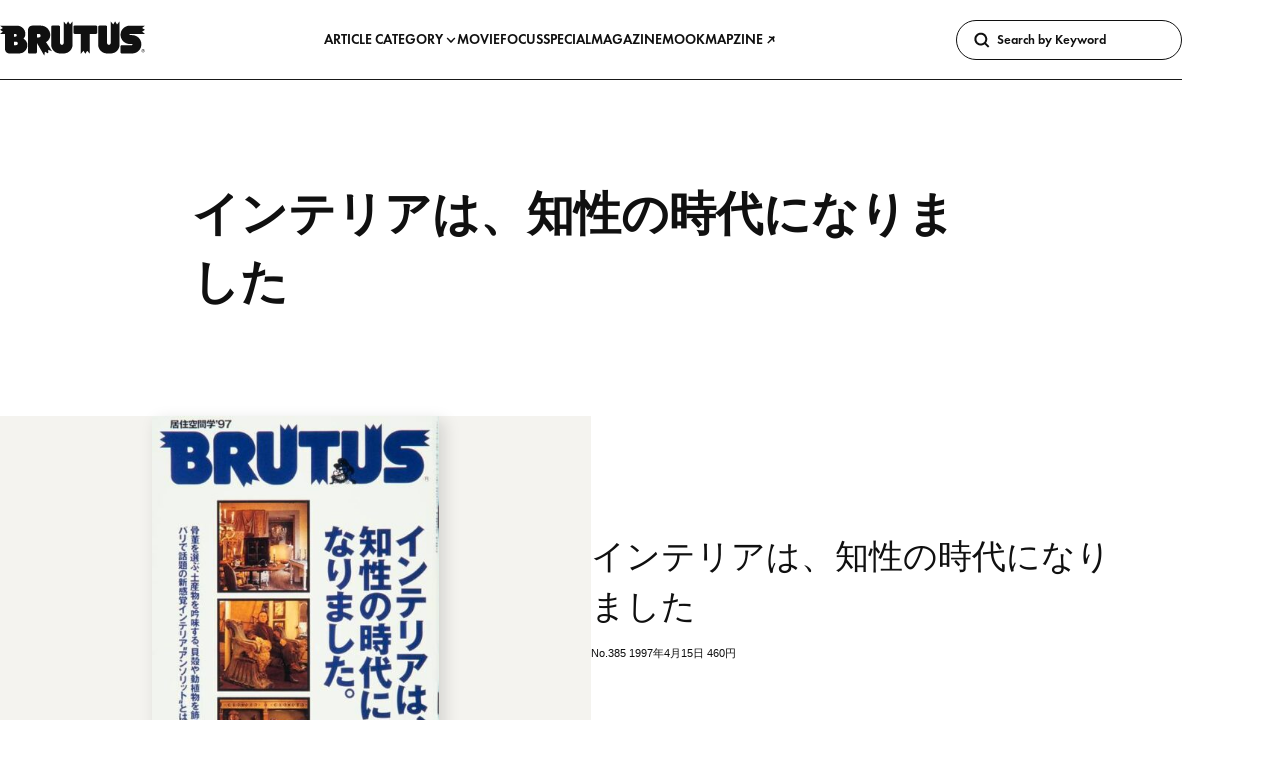

--- FILE ---
content_type: text/html; charset=UTF-8
request_url: https://brutus.jp/magazine/issue/385/
body_size: 124933
content:
<!DOCTYPE html>
<html lang="ja" style="">
  <head><link rel="alternate" hreflang="zh-Hant" href="https://brutus.jp/cn/magazine/issue/385/"><link rel="alternate" hreflang="en" href="https://brutus.jp/en/magazine/issue/385/"><link rel="alternate" hreflang="ko" href="https://brutus.jp/kr/magazine/issue/385/"><link rel="alternate" hreflang="es" href="https://brutus.jp/es/magazine/issue/385/"><link rel="alternate" hreflang="x-default" href="https://brutus.jp/magazine/issue/385/" data-wovn="true"><script src="https://j.wovn.io/1" data-wovnio="key=DfKlVT&amp;backend=true&amp;currentLang=ja&amp;defaultLang=ja&amp;urlPattern=path&amp;langCodeAliases={&quot;zh-CHT&quot;:&quot;cn&quot;,&quot;en&quot;:&quot;en&quot;,&quot;ko&quot;:&quot;kr&quot;,&quot;es&quot;:&quot;es&quot;}&amp;debugMode=false&amp;langParamName=wovn" data-wovnio-info="version=WOVN.wp_1.14.0&amp;supportedLangs=[zh-CHT,en,ko,es]&amp;timeout=1"  async></script>
    <meta charset="UTF-8"/>
    <meta name="viewport" content="width=device-width, initial-scale=1"/>
    <meta name="format-detection" content="telephone=no"/>

    <title>
      インテリアは、知性の時代になりました | ブルータス| BRUTUS.jp
    </title>

    
      <link rel="preconnect" href="https://s3-ap-northeast-1.amazonaws.com">
  <meta name="facebook-domain-verification" content="pbns7k5py39vfpfrlcgny73f0kst8y" />
<meta name='robots' content='max-image-preview:large' />
	<style>img:is([sizes="auto" i], [sizes^="auto," i]) { contain-intrinsic-size: 3000px 1500px }</style>
	  <!-- Google Tag Manager -->
  <script>
    (function(w, d, s, l, i) {
      w[l] = w[l] || [];
      w[l].push({
        'gtm.start': new Date().getTime(),
        event: 'gtm.js'
      });
      /*
      var f = d.getElementsByTagName(s)[0],
        j = d.createElement(s),
        dl = l != 'dataLayer' ? '&l=' + l : '';
      j.async = true;
      j.src =
        'https://www.googletagmanager.com/gtm.js?id=' + i + dl;
      f.parentNode.insertBefore(j, f);
      */
    })(window, document, 'script', 'dataLayer', 'GTM-KCQGZ47');
  </script>
  <script async src="https://www.googletagmanager.com/gtm.js?id=GTM-KCQGZ47"></script>
  <!-- End Google Tag Manager -->
  <!-- Google tag (gtag.js) -->
  <script async src="https://www.googletagmanager.com/gtag/js?id=AW-11011986872"></script>
  <script>
    window.dataLayer = window.dataLayer || [];
    function gtag(){dataLayer.push(arguments);}
    gtag('js', new Date());
    gtag('config', 'AW-11011986872');
  </script>
<script>console.log("WOVN Lang:", "ja"); console.log("Browser Lang:", "ja"); console.log("Selected Lang:", "ja");</script>  <script type="application/javascript" src="//anymind360.com/js/9524/ats.js"></script>
  <script async src="https://securepubads.g.doubleclick.net/tag/js/gpt.js"></script>
  <script>
    window.googletag = window.googletag || {
      cmd: []
    }

    window.googletag.cmd.push(() => {
      window.googletag.pubads().enableLazyLoad({
        renderMarginPercent: 20,
      })

      window.googletag.pubads().setTargeting('brutus_env', ["prod"])
      window.googletag.pubads().setTargeting("bu_page", ["magazine"])
      window.googletag.pubads().setTargeting("bu_tu",  [""])
      window.googletag.enableServices()
    })
  </script>
  <link rel="alternate" type="application/rss+xml" title="ブルータス| BRUTUS.jp &raquo; フィード" href="https://brutus.jp/feed/" />
<script async src='//asset.fwcdn3.com/js/storyblock.js?business_id=5R7BEd'></script>
<link rel='stylesheet' id='wp-block-library-css' href='https://brutus.jp/wp-includes/css/dist/block-library/style.min.css?ver=6.8.3' media='all' />
<style id='classic-theme-styles-inline-css'>
/*! This file is auto-generated */
.wp-block-button__link{color:#fff;background-color:#32373c;border-radius:9999px;box-shadow:none;text-decoration:none;padding:calc(.667em + 2px) calc(1.333em + 2px);font-size:1.125em}.wp-block-file__button{background:#32373c;color:#fff;text-decoration:none}
</style>
<style id='global-styles-inline-css'>
:root{--wp--preset--aspect-ratio--square: 1;--wp--preset--aspect-ratio--4-3: 4/3;--wp--preset--aspect-ratio--3-4: 3/4;--wp--preset--aspect-ratio--3-2: 3/2;--wp--preset--aspect-ratio--2-3: 2/3;--wp--preset--aspect-ratio--16-9: 16/9;--wp--preset--aspect-ratio--9-16: 9/16;--wp--preset--color--black: #000000;--wp--preset--color--cyan-bluish-gray: #abb8c3;--wp--preset--color--white: #ffffff;--wp--preset--color--pale-pink: #f78da7;--wp--preset--color--vivid-red: #cf2e2e;--wp--preset--color--luminous-vivid-orange: #ff6900;--wp--preset--color--luminous-vivid-amber: #fcb900;--wp--preset--color--light-green-cyan: #7bdcb5;--wp--preset--color--vivid-green-cyan: #00d084;--wp--preset--color--pale-cyan-blue: #8ed1fc;--wp--preset--color--vivid-cyan-blue: #0693e3;--wp--preset--color--vivid-purple: #9b51e0;--wp--preset--gradient--vivid-cyan-blue-to-vivid-purple: linear-gradient(135deg,rgba(6,147,227,1) 0%,rgb(155,81,224) 100%);--wp--preset--gradient--light-green-cyan-to-vivid-green-cyan: linear-gradient(135deg,rgb(122,220,180) 0%,rgb(0,208,130) 100%);--wp--preset--gradient--luminous-vivid-amber-to-luminous-vivid-orange: linear-gradient(135deg,rgba(252,185,0,1) 0%,rgba(255,105,0,1) 100%);--wp--preset--gradient--luminous-vivid-orange-to-vivid-red: linear-gradient(135deg,rgba(255,105,0,1) 0%,rgb(207,46,46) 100%);--wp--preset--gradient--very-light-gray-to-cyan-bluish-gray: linear-gradient(135deg,rgb(238,238,238) 0%,rgb(169,184,195) 100%);--wp--preset--gradient--cool-to-warm-spectrum: linear-gradient(135deg,rgb(74,234,220) 0%,rgb(151,120,209) 20%,rgb(207,42,186) 40%,rgb(238,44,130) 60%,rgb(251,105,98) 80%,rgb(254,248,76) 100%);--wp--preset--gradient--blush-light-purple: linear-gradient(135deg,rgb(255,206,236) 0%,rgb(152,150,240) 100%);--wp--preset--gradient--blush-bordeaux: linear-gradient(135deg,rgb(254,205,165) 0%,rgb(254,45,45) 50%,rgb(107,0,62) 100%);--wp--preset--gradient--luminous-dusk: linear-gradient(135deg,rgb(255,203,112) 0%,rgb(199,81,192) 50%,rgb(65,88,208) 100%);--wp--preset--gradient--pale-ocean: linear-gradient(135deg,rgb(255,245,203) 0%,rgb(182,227,212) 50%,rgb(51,167,181) 100%);--wp--preset--gradient--electric-grass: linear-gradient(135deg,rgb(202,248,128) 0%,rgb(113,206,126) 100%);--wp--preset--gradient--midnight: linear-gradient(135deg,rgb(2,3,129) 0%,rgb(40,116,252) 100%);--wp--preset--font-size--small: 13px;--wp--preset--font-size--medium: 20px;--wp--preset--font-size--large: 36px;--wp--preset--font-size--x-large: 42px;--wp--preset--spacing--20: 0.44rem;--wp--preset--spacing--30: 0.67rem;--wp--preset--spacing--40: 1rem;--wp--preset--spacing--50: 1.5rem;--wp--preset--spacing--60: 2.25rem;--wp--preset--spacing--70: 3.38rem;--wp--preset--spacing--80: 5.06rem;--wp--preset--shadow--natural: 6px 6px 9px rgba(0, 0, 0, 0.2);--wp--preset--shadow--deep: 12px 12px 50px rgba(0, 0, 0, 0.4);--wp--preset--shadow--sharp: 6px 6px 0px rgba(0, 0, 0, 0.2);--wp--preset--shadow--outlined: 6px 6px 0px -3px rgba(255, 255, 255, 1), 6px 6px rgba(0, 0, 0, 1);--wp--preset--shadow--crisp: 6px 6px 0px rgba(0, 0, 0, 1);}:where(.is-layout-flex){gap: 0.5em;}:where(.is-layout-grid){gap: 0.5em;}body .is-layout-flex{display: flex;}.is-layout-flex{flex-wrap: wrap;align-items: center;}.is-layout-flex > :is(*, div){margin: 0;}body .is-layout-grid{display: grid;}.is-layout-grid > :is(*, div){margin: 0;}:where(.wp-block-columns.is-layout-flex){gap: 2em;}:where(.wp-block-columns.is-layout-grid){gap: 2em;}:where(.wp-block-post-template.is-layout-flex){gap: 1.25em;}:where(.wp-block-post-template.is-layout-grid){gap: 1.25em;}.has-black-color{color: var(--wp--preset--color--black) !important;}.has-cyan-bluish-gray-color{color: var(--wp--preset--color--cyan-bluish-gray) !important;}.has-white-color{color: var(--wp--preset--color--white) !important;}.has-pale-pink-color{color: var(--wp--preset--color--pale-pink) !important;}.has-vivid-red-color{color: var(--wp--preset--color--vivid-red) !important;}.has-luminous-vivid-orange-color{color: var(--wp--preset--color--luminous-vivid-orange) !important;}.has-luminous-vivid-amber-color{color: var(--wp--preset--color--luminous-vivid-amber) !important;}.has-light-green-cyan-color{color: var(--wp--preset--color--light-green-cyan) !important;}.has-vivid-green-cyan-color{color: var(--wp--preset--color--vivid-green-cyan) !important;}.has-pale-cyan-blue-color{color: var(--wp--preset--color--pale-cyan-blue) !important;}.has-vivid-cyan-blue-color{color: var(--wp--preset--color--vivid-cyan-blue) !important;}.has-vivid-purple-color{color: var(--wp--preset--color--vivid-purple) !important;}.has-black-background-color{background-color: var(--wp--preset--color--black) !important;}.has-cyan-bluish-gray-background-color{background-color: var(--wp--preset--color--cyan-bluish-gray) !important;}.has-white-background-color{background-color: var(--wp--preset--color--white) !important;}.has-pale-pink-background-color{background-color: var(--wp--preset--color--pale-pink) !important;}.has-vivid-red-background-color{background-color: var(--wp--preset--color--vivid-red) !important;}.has-luminous-vivid-orange-background-color{background-color: var(--wp--preset--color--luminous-vivid-orange) !important;}.has-luminous-vivid-amber-background-color{background-color: var(--wp--preset--color--luminous-vivid-amber) !important;}.has-light-green-cyan-background-color{background-color: var(--wp--preset--color--light-green-cyan) !important;}.has-vivid-green-cyan-background-color{background-color: var(--wp--preset--color--vivid-green-cyan) !important;}.has-pale-cyan-blue-background-color{background-color: var(--wp--preset--color--pale-cyan-blue) !important;}.has-vivid-cyan-blue-background-color{background-color: var(--wp--preset--color--vivid-cyan-blue) !important;}.has-vivid-purple-background-color{background-color: var(--wp--preset--color--vivid-purple) !important;}.has-black-border-color{border-color: var(--wp--preset--color--black) !important;}.has-cyan-bluish-gray-border-color{border-color: var(--wp--preset--color--cyan-bluish-gray) !important;}.has-white-border-color{border-color: var(--wp--preset--color--white) !important;}.has-pale-pink-border-color{border-color: var(--wp--preset--color--pale-pink) !important;}.has-vivid-red-border-color{border-color: var(--wp--preset--color--vivid-red) !important;}.has-luminous-vivid-orange-border-color{border-color: var(--wp--preset--color--luminous-vivid-orange) !important;}.has-luminous-vivid-amber-border-color{border-color: var(--wp--preset--color--luminous-vivid-amber) !important;}.has-light-green-cyan-border-color{border-color: var(--wp--preset--color--light-green-cyan) !important;}.has-vivid-green-cyan-border-color{border-color: var(--wp--preset--color--vivid-green-cyan) !important;}.has-pale-cyan-blue-border-color{border-color: var(--wp--preset--color--pale-cyan-blue) !important;}.has-vivid-cyan-blue-border-color{border-color: var(--wp--preset--color--vivid-cyan-blue) !important;}.has-vivid-purple-border-color{border-color: var(--wp--preset--color--vivid-purple) !important;}.has-vivid-cyan-blue-to-vivid-purple-gradient-background{background: var(--wp--preset--gradient--vivid-cyan-blue-to-vivid-purple) !important;}.has-light-green-cyan-to-vivid-green-cyan-gradient-background{background: var(--wp--preset--gradient--light-green-cyan-to-vivid-green-cyan) !important;}.has-luminous-vivid-amber-to-luminous-vivid-orange-gradient-background{background: var(--wp--preset--gradient--luminous-vivid-amber-to-luminous-vivid-orange) !important;}.has-luminous-vivid-orange-to-vivid-red-gradient-background{background: var(--wp--preset--gradient--luminous-vivid-orange-to-vivid-red) !important;}.has-very-light-gray-to-cyan-bluish-gray-gradient-background{background: var(--wp--preset--gradient--very-light-gray-to-cyan-bluish-gray) !important;}.has-cool-to-warm-spectrum-gradient-background{background: var(--wp--preset--gradient--cool-to-warm-spectrum) !important;}.has-blush-light-purple-gradient-background{background: var(--wp--preset--gradient--blush-light-purple) !important;}.has-blush-bordeaux-gradient-background{background: var(--wp--preset--gradient--blush-bordeaux) !important;}.has-luminous-dusk-gradient-background{background: var(--wp--preset--gradient--luminous-dusk) !important;}.has-pale-ocean-gradient-background{background: var(--wp--preset--gradient--pale-ocean) !important;}.has-electric-grass-gradient-background{background: var(--wp--preset--gradient--electric-grass) !important;}.has-midnight-gradient-background{background: var(--wp--preset--gradient--midnight) !important;}.has-small-font-size{font-size: var(--wp--preset--font-size--small) !important;}.has-medium-font-size{font-size: var(--wp--preset--font-size--medium) !important;}.has-large-font-size{font-size: var(--wp--preset--font-size--large) !important;}.has-x-large-font-size{font-size: var(--wp--preset--font-size--x-large) !important;}
:where(.wp-block-post-template.is-layout-flex){gap: 1.25em;}:where(.wp-block-post-template.is-layout-grid){gap: 1.25em;}
:where(.wp-block-columns.is-layout-flex){gap: 2em;}:where(.wp-block-columns.is-layout-grid){gap: 2em;}
:root :where(.wp-block-pullquote){font-size: 1.5em;line-height: 1.6;}
</style>
<link rel='stylesheet' id='brutus-main-0-style-css' href='https://brutus.jp/wp-content/themes/brutus/assets/build/main.1ec8732b.css' media='all' />
<script type='module' src='https://brutus.jp/wp-content/themes/brutus/assets/build/main.f3c973d9.js' id='brutus-main-script-js'></script>
<script src='https://webfont.fontplus.jp/accessor/script/fontplus.js?KkcojWiAYzU%3D&box=FMk0eOatp8w%3D&aa=1&ab=2' id='brutus-fontplus-script-js' defer></script>
<link rel="canonical" href="https://brutus.jp/magazine/issue/385/" />

<link rel="alternate" type="application/rss+xml" title="ポッドキャストの RSS フィード" href="https://brutus.jp/feed/podcast/bizzarremineral" />

<link rel="icon" href="https://media.brutus.jp/wp-content/uploads/2021/09/cropped-bu_fabicon-32x32.png" sizes="32x32" />
<link rel="icon" href="https://media.brutus.jp/wp-content/uploads/2021/09/cropped-bu_fabicon-192x192.png" sizes="192x192" />
<link rel="apple-touch-icon" href="https://media.brutus.jp/wp-content/uploads/2021/09/cropped-bu_fabicon-180x180.png" />
<meta name="msapplication-TileImage" content="https://media.brutus.jp/wp-content/uploads/2021/09/cropped-bu_fabicon-270x270.png" />


    <meta name="description" content="雑誌『BRUTUS』の公式WEBサイト。最新号やムックの発売情報の他、衣・食・住・旅など好奇心を上書きするオリジナルコンテンツも。WEB限定ミニ特集「デイリーブルータス」は平日公開"/>

    <meta property="og:site_name" content="BRUTUS.jp"/>
    <meta property="og:title" content="インテリアは、知性の時代になりました | ブルータス| BRUTUS.jp"/>
    <meta property="og:description" content="雑誌『BRUTUS』の公式WEBサイト。最新号やムックの発売情報の他、衣・食・住・旅など好奇心を上書きするオリジナルコンテンツも。WEB限定ミニ特集「デイリーブルータス」は平日公開"/>
    <meta property="og:type" content="article"/>
    <meta property="og:url" content="https://brutus.jp/magazine/issue/385/"/>
    <meta property="og:image" content="https://media.brutus.jp/wp-content/uploads/2022/03/0a7f41063f094cd3c984e92db26c781d.jpeg"/>
    <meta property="fb:app_id" content="251649915526588"/>

    <meta name="twitter:site" content="@BRUTUS_mag"/>
    <meta name="twitter:card" content="summary_large_image"/>
    <meta name="twitter:title" content="インテリアは、知性の時代になりました | ブルータス| BRUTUS.jp"/>
    <meta name="twitter:description" content="雑誌『BRUTUS』の公式WEBサイト。最新号やムックの発売情報の他、衣・食・住・旅など好奇心を上書きするオリジナルコンテンツも。WEB限定ミニ特集「デイリーブルータス」は平日公開"/>
    <meta name="twitter:image" content="https://media.brutus.jp/wp-content/uploads/2022/03/0a7f41063f094cd3c984e92db26c781d.jpeg"/>

        <link rel="stylesheet" href="https://use.typekit.net/rfn6riy.css">

    
      </head>

  <body class="wp-singular brutus_magazine-template-default single single-brutus_magazine postid-80336 wp-embed-responsive wp-theme-brutus" >
      <!-- Google Tag Manager (noscript) -->
  <noscript><iframe src="https://www.googletagmanager.com/ns.html?id=GTM-KCQGZ47" height="0" width="0" style="display:none;visibility:hidden"></iframe></noscript>
  <!-- End Google Tag Manager (noscript) -->


    <svg display="none">
      <symbol id="icon-logo" viewbox="0 0 165 40">
        <path d="M44.2038 14.7383H41.9767V18.8024H44.2038C44.7427 18.8024 45.2596 18.5883 45.6407 18.2072C46.0218 17.8261 46.2359 17.3093 46.2359 16.7703C46.2359 16.2314 46.0218 15.7145 45.6407 15.3334C45.2596 14.9523 44.7427 14.7383 44.2038 14.7383ZM162.921 35.5901C162.618 35.5901 162.321 35.5003 162.069 35.3319C161.817 35.1636 161.621 34.9243 161.505 34.6443C161.389 34.3643 161.359 34.0563 161.418 33.759C161.477 33.4618 161.623 33.1888 161.837 32.9746C162.051 32.7603 162.325 32.6144 162.622 32.5553C162.919 32.4962 163.227 32.5266 163.507 32.6427C163.787 32.7587 164.026 32.9551 164.195 33.2071C164.363 33.4592 164.453 33.7554 164.453 34.0585C164.452 34.4647 164.291 34.8542 164.004 35.1415C163.716 35.4287 163.327 35.5901 162.921 35.5901ZM162.92 32.2321C162.559 32.2321 162.206 32.3393 161.906 32.54C161.605 32.7406 161.371 33.0258 161.233 33.3595C161.095 33.6931 161.059 34.0603 161.129 34.4145C161.2 34.7687 161.374 35.094 161.629 35.3494C161.884 35.6047 162.21 35.7787 162.564 35.8491C162.918 35.9196 163.285 35.8835 163.619 35.7453C163.953 35.6071 164.238 35.3731 164.438 35.0729C164.639 34.7726 164.746 34.4196 164.746 34.0585C164.746 33.8186 164.699 33.5811 164.608 33.3594C164.516 33.1378 164.381 32.9364 164.212 32.7668C164.042 32.5972 163.841 32.4627 163.619 32.3709C163.397 32.2792 163.16 32.232 162.92 32.2321ZM150.388 16.1416C153.142 16.1412 155.786 17.223 157.75 19.1538C159.713 21.0846 160.84 23.7097 160.886 26.4633C160.932 29.2168 159.895 31.8783 157.997 33.8739C156.099 35.8696 153.493 37.0395 150.741 37.1315L138.547 37.1354C138.369 37.1354 138.193 37.1005 138.029 37.0324C137.864 36.9644 137.715 36.8647 137.589 36.7389C137.464 36.6132 137.364 36.4638 137.296 36.2995C137.227 36.1352 137.192 35.959 137.192 35.7812V29.0074C137.192 28.8294 137.227 28.6532 137.295 28.4889C137.364 28.3245 137.463 28.1751 137.589 28.0493C137.715 27.9235 137.864 27.8237 138.029 27.7556C138.193 27.6875 138.369 27.6525 138.547 27.6526H150.048C150.227 27.6526 150.399 27.5814 150.526 27.4547C150.652 27.328 150.724 27.1562 150.724 26.9771C150.724 26.7979 150.652 26.6261 150.526 26.4994C150.399 26.3728 150.227 26.3016 150.048 26.3016H147.628C144.86 26.2961 142.206 25.1973 140.244 23.2443C138.282 21.2913 137.17 18.6422 137.152 15.8739C137.134 13.1055 138.209 10.442 140.145 8.46305C142.081 6.48414 144.721 5.35012 147.489 5.30786L165 5.30489L161.701 8.02164L164.979 10.0494H164.992L164.985 10.0536L164.992 10.0568H164.979L161.71 12.0793L164.993 14.7833H148.007C147.828 14.7833 147.656 14.8545 147.529 14.9812C147.403 15.1079 147.331 15.2798 147.331 15.4591C147.331 15.6383 147.403 15.8102 147.529 15.9369C147.656 16.0636 147.828 16.1348 148.007 16.1348L150.388 16.1416ZM136.097 6.17394L136.104 26.9698C136.104 29.6647 135.034 32.2492 133.128 34.1547C131.222 36.0603 128.638 37.1309 125.943 37.1309H121.879C120.545 37.131 119.223 36.8681 117.991 36.3575C116.758 35.8469 115.638 35.0984 114.694 34.1549C113.751 33.2113 113.002 32.0911 112.491 30.8583C111.981 29.6255 111.718 28.3042 111.718 26.9698L111.722 6.61647C111.722 6.25724 111.864 5.91272 112.118 5.65866C112.372 5.40459 112.717 5.26179 113.076 5.26165H120.528C120.876 5.26166 121.21 5.39569 121.462 5.6359C121.713 5.87612 121.863 6.20405 121.879 6.5516V25.1938C121.879 25.7327 122.093 26.2495 122.474 26.6306C122.855 27.0117 123.372 27.2257 123.911 27.2257C124.45 27.2257 124.967 27.0117 125.348 26.6306C125.729 26.2495 125.943 25.7327 125.943 25.1938V0.39983L128.858 3.93853L131.021 0.441002V0.444261L133.182 3.93737L136.097 0.39749L136.097 6.17394ZM82.5806 6.17394L82.5874 26.9698C82.5875 29.6645 81.5171 32.2489 79.6118 34.1545C77.7064 36.06 75.1222 37.1307 72.4275 37.1309H68.3627C65.668 37.1307 63.0838 36.06 61.1784 34.1545C59.2731 32.2489 58.2027 29.6645 58.2028 26.9698L58.2058 6.61647C58.2059 6.25718 58.3487 5.91265 58.6027 5.6586C58.8568 5.40454 59.2013 5.26177 59.5606 5.26165H67.0111C67.359 5.2618 67.6935 5.39587 67.9452 5.63606C68.1968 5.87625 68.3463 6.2041 68.3627 6.5516V25.1938C68.3627 25.7327 68.5768 26.2496 68.9579 26.6307C69.339 27.0118 69.8559 27.2259 70.3948 27.2259C70.9337 27.2259 71.4506 27.0118 71.8317 26.6307C72.2128 26.2496 72.4269 25.7327 72.4269 25.1938V0.39983L75.3412 3.93853L77.5049 0.441002V0.444261L79.6654 3.93734L82.5806 0.397461L82.5806 6.17394ZM18.2292 27.6502C18.7681 27.6502 19.285 27.4361 19.6661 27.055C20.0472 26.6739 20.2613 26.1571 20.2613 25.6181C20.2613 25.0792 20.0472 24.5623 19.6661 24.1812C19.285 23.8001 18.7681 23.586 18.2292 23.586H15.8602V27.6502H18.2292ZM17.5536 17.867C17.956 17.8645 18.3411 17.7029 18.6248 17.4174C18.9085 17.1319 19.0677 16.7458 19.0677 16.3434C19.0677 15.9409 18.9085 15.5548 18.6248 15.2693C18.3411 14.9839 17.956 14.8222 17.5536 14.8197H15.8492V17.8673L17.5536 17.867ZM31.1607 27.649C31.1605 28.894 30.9149 30.1268 30.4382 31.2769C29.9614 32.427 29.2626 33.4719 28.3819 34.3519C27.5012 35.2319 26.4557 35.9297 25.3052 36.4056C24.1547 36.8814 22.9217 37.1259 21.6767 37.125H10.7987C10.1319 37.1259 9.47152 36.9953 8.85523 36.7407C8.23894 36.4862 7.67887 36.1127 7.20704 35.6415C6.7352 35.1704 6.36086 34.6109 6.10541 33.9949C5.84997 33.379 5.71843 32.7188 5.71831 32.052V14.8043H0L3.29937 12.087L0.021918 10.0598H0.00918166L0.0156967 10.0557L0.00918166 10.0524H0.021918L3.29167 8.02996L0 5.32181H19.396C21.9112 5.32256 24.3231 6.32233 26.1012 8.10121C27.8793 9.8801 28.878 12.2924 28.8777 14.8076C28.8793 16.8156 28.1036 18.7463 26.7131 20.1949C28.0581 20.9203 29.1817 21.9963 29.9647 23.3087C30.7477 24.621 31.1609 26.1208 31.1605 27.649L31.1607 27.649ZM109.303 5.23976C109.662 5.2399 110.007 5.38271 110.261 5.63677C110.515 5.89083 110.658 6.23536 110.657 6.59458V13.3684C110.657 13.7275 110.515 14.072 110.261 14.3259C110.007 14.5799 109.662 14.7226 109.303 14.7226H102.187L102.186 37.5098L99.2751 33.9744L97.1034 37.4861V37.5L97.0989 37.4929L97.0948 37.5V37.4861L94.9323 33.9901L92.0339 37.5098L92.0268 14.7226H84.9177C84.7398 14.7227 84.5637 14.6877 84.3993 14.6197C84.2349 14.5517 84.0855 14.452 83.9596 14.3262C83.8338 14.2004 83.734 14.0511 83.6659 13.8868C83.5977 13.7224 83.5627 13.5463 83.5626 13.3684V6.59455C83.5627 6.41661 83.5977 6.24042 83.6658 6.07603C83.7339 5.91165 83.8337 5.76228 83.9596 5.63648C84.0854 5.51067 84.2348 5.41088 84.3992 5.34281C84.5636 5.27473 84.7398 5.23971 84.9177 5.23973L109.303 5.23976ZM54.8769 32.9205L54.7513 37.0468L54.7581 37.059L54.7513 37.0551V37.0631L54.7442 37.0516L51.124 35.1056L50.3735 39.6022L41.9833 25.0816V35.7332C41.9832 36.0925 41.8404 36.437 41.5864 36.6911C41.3323 36.9451 40.9878 37.0879 40.6285 37.088H33.1773C32.818 37.088 32.4734 36.9452 32.2194 36.6911C31.9653 36.4371 31.8226 36.0925 31.8225 35.7332V10.3421C31.8226 8.99469 32.3579 7.70254 33.3107 6.74981C34.2634 5.79707 35.5555 5.26177 36.9029 5.26165H46.386C47.8093 5.26166 49.2186 5.542 50.5335 6.08667C51.8484 6.63133 53.0431 7.42966 54.0495 8.43605C55.0559 9.44245 55.8541 10.6372 56.3988 11.9521C56.9434 13.267 57.2237 14.6763 57.2237 16.0996C57.2242 17.7549 56.7753 19.3793 55.9248 20.7994C55.0742 22.2195 53.854 23.382 52.3944 24.1627L59.1653 34.5265L54.8769 32.9205ZM162.069 32.9012H163.134C163.621 32.9012 163.871 33.1264 163.871 33.5043C163.882 33.6259 163.852 33.7476 163.785 33.8496C163.718 33.9517 163.619 34.0281 163.503 34.0665V34.0727C163.637 34.0914 163.834 34.1915 163.834 34.5443C163.814 34.7479 163.857 34.9526 163.956 35.1316H163.537C163.488 35.0296 163.468 34.9161 163.478 34.8034C163.478 34.3944 163.393 34.2134 163.034 34.2134H162.459V35.1316H162.069V32.9012ZM162.459 33.9166H163.1C163.347 33.9166 163.481 33.7946 163.481 33.5603C163.481 33.2762 163.297 33.22 163.094 33.22H162.459V33.9166Z"/>
      </symbol>
    </svg>

        
                        <gpt-renderer class="u-d-none u-d-flex@md u-justify-content-center u-mt-l u-mb-2xl" data-ad-unit-path="/21687239661/bu/mag_billboard" data-size="[970, 250]" hidden></gpt-renderer>
      
              <gpt-renderer class="u-d-flex u-d-none@md u-justify-content-center u-mt-l u-mb-2xl" data-ad-unit-path="/21687239661/bu_sp/mag_rectangle_header" data-size="[300, 250]" hidden></gpt-renderer>
          
              <c-base-sticky-like-container class="c-base-sticky-like-container">
  <header class="c-page-head ">
  <c-page-head-content class="c-page-head-content  " >
  
  <div class="c-page-head-content__base-container" data-modal-inert-exempt>
    <div class="o-wrapper">
      <div class="c-page-head-content__inner">
        <a class="c-page-head-content__logo-link" href="https://brutus.jp/">
          <svg class="c-page-head-content__logo-link-icon" viewbox="0 0 165 40" role="img" aria-label="ブルータス| BRUTUS.jp">
            <use href="#icon-logo"/>
          </svg>
        </a>

        <nav class="c-page-head-content__gnav" aria-label="Primary">
          <ul>
                          <li>
                                  <button class="c-page-head-content__gnav-link" type="button" aria-haspopup="dialog" data-action="click:c-page-head-content#toggleCategoryModal">ARTICLE CATEGORY
                    <svg width="12" height="12" viewBox="0 0 12 12" fill="none" xmlns="http://www.w3.org/2000/svg">
                      <path d="M5.99961 9.11913L1.59961 4.48712L2.68361 3.45312L5.99961 6.94212L9.31561 3.45312L10.3996 4.48712L5.99961 9.11913Z"/>
                    </svg>
                  </button>
                              </li>
                          <li>
                                  <a class="c-page-head-content__gnav-link" href="/movie/">MOVIE</a>
                              </li>
                          <li>
                                  <a class="c-page-head-content__gnav-link" href="/focus/">FOCUS</a>
                              </li>
                          <li>
                                  <a class="c-page-head-content__gnav-link" href="/feature/">SPECIAL</a>
                              </li>
                          <li>
                                  <a class="c-page-head-content__gnav-link" href="/magazine/">MAGAZINE</a>
                              </li>
                          <li>
                                  <a class="c-page-head-content__gnav-link" href="/mook/">MOOK</a>
                              </li>
                          <li>
                                  <a class="c-page-head-content__gnav-link" href="https://whitemap.jp/" target="_blank" rel="noopener noreferrer">
                    MAPZINE
                    <svg width="12" height="12" viewBox="0 0 12 12" fill="currentColor" xmlns="http://www.w3.org/2000/svg">
                      <path d="M9.84016 3.061L8.77916 2C8.22802 2.52673 7.49502 2.82067 6.73266 2.82067C5.9703 2.82067 5.23729 2.52673 4.68616 2L3.62516 3.061C4.38355 3.81448 5.39264 4.26261 6.46016 4.32L2.16016 8.62L3.22016 9.68L7.52016 5.38C7.57793 6.44704 8.02644 7.45549 8.78016 8.213L9.84016 7.155C9.29851 6.61144 8.99437 5.87536 8.99437 5.108C8.99437 4.34064 9.29851 3.60456 9.84016 3.061Z"/>
                    </svg>
                  </a>
                              </li>
                      </ul>
        </nav>

                        <div class="c-page-head-content__search">
          <c-site-search>
  <form class="c-site-search__form"
    action="https://brutus.jp/"
    role="search">
    <button class="c-site-search__button" type="submit">
      <svg width="20" height="20" viewBox="0 0 20 20" fill="none" xmlns="http://www.w3.org/2000/svg">
        <path d="M18.4158 16.305L15.0158 12.905C15.9721 11.5931 16.3985 9.96871 16.2097 8.35624C16.021 6.74376 15.231 5.26179 13.9975 4.20622C12.7641 3.15065 11.1778 2.59913 9.55557 2.66179C7.93329 2.72445 6.39434 3.39667 5.24595 4.54424C4.09757 5.69182 3.42426 7.2303 3.36046 8.85253C3.29665 10.4748 3.84704 12.0614 4.90174 13.2956C5.95645 14.5298 7.43785 15.3208 9.0502 15.5107C10.6625 15.7006 12.2872 15.2754 13.5998 14.32L16.9998 17.72L18.4158 16.305ZM6.68676 12.259C5.96166 11.5333 5.51064 10.5786 5.41054 9.55762C5.31044 8.53665 5.56745 7.51256 6.13778 6.65985C6.70811 5.80714 7.55648 5.17857 8.53831 4.88126C9.52014 4.58394 10.5747 4.63627 11.5223 5.02933C12.4698 5.42239 13.2518 6.13186 13.7349 7.03684C14.218 7.94182 14.3724 8.98633 14.1717 9.99237C13.971 10.9984 13.4277 11.9037 12.6343 12.5541C11.841 13.2044 10.8466 13.5596 9.82076 13.559C9.23833 13.5605 8.66139 13.4463 8.12341 13.2232C7.58543 13 7.0971 12.6723 6.68676 12.259Z" fill="currentColor"/>
      </svg>
    </button>

    <input class="c-site-search__field"
      type="search"
      name="s"
      placeholder="Search by Keyword"
      aria-label="Keywords" />
  </form>
</c-site-search>

        </div>
        
                        <modal-dialog-trigger class="c-page-head-content__trigger" data-target="c-page-head-content.menuTrigger" data-action="keydown:modal-dialog-trigger#openOnEnter">
          <button class="c-page-head-content__menu-button" type="button" aria-haspopup="dialog" data-action="click:modal-dialog-trigger#open">
            <svg class="c-page-head-content__menu-button-icon" viewbox="0 0 24 24" role="img" aria-label="Menu & Search">
              <path d="M16 2H0V4H16V2ZM12.023 6H0V8H10.288C10.7589 7.24723 11.3443 6.57246 12.023 6V6ZM9.374 10C9.17419 10.6498 9.05332 11.3213 9.014 12H0V10H9.374Z"/>
              <path d="M17.5 8C19.9853 8 22 10.0147 22 12.5C22 14.9853 19.9853 17 17.5 17C15.0147 17 13 14.9853 13 12.5C13 10.0147 15.0147 8 17.5 8ZM24 12.5C24 8.91015 21.0899 6 17.5 6C13.9101 6 11 8.91015 11 12.5C11 16.0899 13.9101 19 17.5 19C21.0899 19 24 16.0899 24 12.5Z"/>
              <path d="M7.79297 20.793L12.793 15.793L14.2072 17.2072L9.20718 22.2072L7.79297 20.793Z"/>
            </svg>
          </button>

          <template data-target="modal-dialog-trigger.template">
            <modal-dialog class="c-site-modal-menu"
  role="dialog"
  aria-label="Menu & Search"
  aria-modal="true">
  <c-site-modal-menu>

    <div class="c-site-modal-menu__inner">
      <div class="c-site-modal-menu__header">
        <button class="c-site-modal-menu__close-button u-d-flex u-align-items-center u-p-s"
          type="button"
          data-action="click:modal-dialog#close">
          <svg class="c-site-modal-menu__close-button-icon"
            viewbox="0 0 24 24">
            <path d="M10.5859 12L4.29297 18.293L5.70718 19.7072L12.0001 13.4142L18.2931 19.7072L19.7073 18.293L13.4144 12L19.7072 5.70718L18.293 4.29297L12.0001 10.5858L5.70733 4.29297L4.29312 5.70718L10.5859 12Z" />
          </svg>
        </button>
      </div>

      <div class="c-site-modal-menu__body">
        <div class="c-site-modal-menu__body-inner">
          <div class="c-site-modal-menu__body-inner-body">
                                    <form class="c-site-modal-menu__search"
              action="https://brutus.jp/"
              role="search">
              <input class="c-site-modal-menu__search-field"
                type="search"
                name="s"
                placeholder="Search by Keyword"
                aria-label="Keywords"
                data-target="modal-dialog.autoFocus" />
              <div class="c-site-modal-menu__search-field-line"></div>
              <button class="c-site-modal-menu__search-button" type="submit">
                <svg class="c-site-modal-menu__search-button-icon"
                  viewbox="0 0 16 16">
                  <path d="M9.63319 2C7.22124 2 5.26596 3.95527 5.26596 6.36722C5.26596 8.77918 7.22124 10.7344 9.63319 10.7344C12.0451 10.7344 14.0004 8.77918 14.0004 6.36722C14.0004 3.95527 12.0451 2 9.63319 2ZM3.26596 6.36722C3.26596 2.8507 6.11667 0 9.63319 0C13.1497 0 16.0004 2.8507 16.0004 6.36722C16.0004 9.88375 13.1497 12.7344 9.63319 12.7344C6.11667 12.7344 3.26596 9.88375 3.26596 6.36722Z" />
                  <path d="M5.66723 10.3328L1.00008 15Z" />
                  <path d="M0.292969 14.2929L4.96012 9.62574L6.37433 11.04L1.70718 15.7071L0.292969 14.2929Z" />
                </svg>
              </button>
            </form>
            
                        <nav class="c-site-modal-menu__gnav">
              <ul>
                                                                                                      <li>
                                          <a class="c-site-modal-menu__gnav-link" href="/movie/">
                        <div class="c-site-modal-menu__gnav-link__container">
                          <span class="c-site-modal-menu__gnav-link--en">MOVIE</span>
                        </div>
                        <span class="c-site-modal-menu__gnav-link--ja">動画</span>
                      </a>
                                      </li>
                                                                      <li>
                                          <a class="c-site-modal-menu__gnav-link" href="/focus/">
                        <div class="c-site-modal-menu__gnav-link__container">
                          <span class="c-site-modal-menu__gnav-link--en">FOCUS</span>
                        </div>
                        <span class="c-site-modal-menu__gnav-link--ja">注目記事</span>
                      </a>
                                      </li>
                                                                      <li>
                                          <a class="c-site-modal-menu__gnav-link" href="/feature/">
                        <div class="c-site-modal-menu__gnav-link__container">
                          <span class="c-site-modal-menu__gnav-link--en">SPECIAL</span>
                        </div>
                        <span class="c-site-modal-menu__gnav-link--ja">特設</span>
                      </a>
                                      </li>
                                                                      <li>
                                          <a class="c-site-modal-menu__gnav-link" href="/magazine/">
                        <div class="c-site-modal-menu__gnav-link__container">
                          <span class="c-site-modal-menu__gnav-link--en">MAGAZINE</span>
                        </div>
                        <span class="c-site-modal-menu__gnav-link--ja">雑誌</span>
                      </a>
                                      </li>
                                                                      <li>
                                          <a class="c-site-modal-menu__gnav-link" href="/mook/">
                        <div class="c-site-modal-menu__gnav-link__container">
                          <span class="c-site-modal-menu__gnav-link--en">MOOK</span>
                        </div>
                        <span class="c-site-modal-menu__gnav-link--ja">ムック</span>
                      </a>
                                      </li>
                                                                      <li>
                                          <a class="c-site-modal-menu__gnav-link" href="https://whitemap.jp/" target="_blank" rel="noopener noreferrer">
                        <div class="c-site-modal-menu__gnav-link__container">
                          <span class="c-site-modal-menu__gnav-link--en">MAPZINE</span>
                          <svg width="12" height="12" viewBox="0 0 12 12" fill="currentColor" xmlns="http://www.w3.org/2000/svg">
                            <path d="M9.84016 3.061L8.77916 2C8.22802 2.52673 7.49502 2.82067 6.73266 2.82067C5.9703 2.82067 5.23729 2.52673 4.68616 2L3.62516 3.061C4.38355 3.81448 5.39264 4.26261 6.46016 4.32L2.16016 8.62L3.22016 9.68L7.52016 5.38C7.57793 6.44704 8.02644 7.45549 8.78016 8.213L9.84016 7.155C9.29851 6.61144 8.99437 5.87536 8.99437 5.108C8.99437 4.34064 9.29851 3.60456 9.84016 3.061Z"/>
                          </svg>
                        </div>
                        <span class="c-site-modal-menu__gnav-link--ja">マプジン</span>
                      </a>
                                      </li>
                                                </ul>
            </nav>

                        <div class="c-site-modal-menu__category-header">
              <div class="c-site-modal-menu__gnav-link__container">
                <span class="c-site-modal-menu__gnav-link--en">ARTICLE CATEGORY</span>
              </div>
                            <span class="c-site-modal-menu__gnav-link--ja">記事カテゴリ</span>
                          </div>

            <div class="c-site-modal-menu__category">
              <div class="c-site-modal-category__body">
                <div class="c-site-modal-category__grid">
                                      <a class="c-site-modal-category__item" href="/category/eat/">
                      <div class="c-site-modal-category__item-content">
                        <h3 class="c-site-modal-category__item-name">EAT</h3>
                        <p class="c-site-modal-category__item-title">食べる</p>
                        <img
                          src="https://brutus.jp/wp-content/themes/brutus/assets/images/categories/eat.gif"
                          width="450"
                          height="450"
                          alt="EAT"
                          class="c-site-modal-category__item-icon" />
                      </div>
                    </a>
                                      <a class="c-site-modal-category__item" href="/category/drink/">
                      <div class="c-site-modal-category__item-content">
                        <h3 class="c-site-modal-category__item-name">DRINK</h3>
                        <p class="c-site-modal-category__item-title">飲む</p>
                        <img
                          src="https://brutus.jp/wp-content/themes/brutus/assets/images/categories/drink.gif"
                          width="450"
                          height="450"
                          alt="DRINK"
                          class="c-site-modal-category__item-icon" />
                      </div>
                    </a>
                                      <a class="c-site-modal-category__item" href="/category/live/">
                      <div class="c-site-modal-category__item-content">
                        <h3 class="c-site-modal-category__item-name">LIVE</h3>
                        <p class="c-site-modal-category__item-title">暮らす</p>
                        <img
                          src="https://brutus.jp/wp-content/themes/brutus/assets/images/categories/live.gif"
                          width="450"
                          height="450"
                          alt="LIVE"
                          class="c-site-modal-category__item-icon" />
                      </div>
                    </a>
                                      <a class="c-site-modal-category__item" href="/category/wear/">
                      <div class="c-site-modal-category__item-content">
                        <h3 class="c-site-modal-category__item-name">WEAR</h3>
                        <p class="c-site-modal-category__item-title">着る</p>
                        <img
                          src="https://brutus.jp/wp-content/themes/brutus/assets/images/categories/wear.gif"
                          width="450"
                          height="450"
                          alt="WEAR"
                          class="c-site-modal-category__item-icon" />
                      </div>
                    </a>
                                      <a class="c-site-modal-category__item" href="/category/read/">
                      <div class="c-site-modal-category__item-content">
                        <h3 class="c-site-modal-category__item-name">READ</h3>
                        <p class="c-site-modal-category__item-title">読む</p>
                        <img
                          src="https://brutus.jp/wp-content/themes/brutus/assets/images/categories/read.gif"
                          width="450"
                          height="450"
                          alt="READ"
                          class="c-site-modal-category__item-icon" />
                      </div>
                    </a>
                                      <a class="c-site-modal-category__item" href="/category/watch/">
                      <div class="c-site-modal-category__item-content">
                        <h3 class="c-site-modal-category__item-name">WATCH</h3>
                        <p class="c-site-modal-category__item-title">見る</p>
                        <img
                          src="https://brutus.jp/wp-content/themes/brutus/assets/images/categories/watch.gif"
                          width="450"
                          height="450"
                          alt="WATCH"
                          class="c-site-modal-category__item-icon" />
                      </div>
                    </a>
                                      <a class="c-site-modal-category__item" href="/category/listen/">
                      <div class="c-site-modal-category__item-content">
                        <h3 class="c-site-modal-category__item-name">LISTEN</h3>
                        <p class="c-site-modal-category__item-title">聴く</p>
                        <img
                          src="https://brutus.jp/wp-content/themes/brutus/assets/images/categories/listen.gif"
                          width="450"
                          height="450"
                          alt="LISTEN"
                          class="c-site-modal-category__item-icon" />
                      </div>
                    </a>
                                      <a class="c-site-modal-category__item" href="/category/visit/">
                      <div class="c-site-modal-category__item-content">
                        <h3 class="c-site-modal-category__item-name">VISIT</h3>
                        <p class="c-site-modal-category__item-title">訪れる</p>
                        <img
                          src="https://brutus.jp/wp-content/themes/brutus/assets/images/categories/visit.gif"
                          width="450"
                          height="450"
                          alt="VISIT"
                          class="c-site-modal-category__item-icon" />
                      </div>
                    </a>
                                      <a class="c-site-modal-category__item" href="/category/drive/">
                      <div class="c-site-modal-category__item-content">
                        <h3 class="c-site-modal-category__item-name">DRIVE</h3>
                        <p class="c-site-modal-category__item-title">運転する</p>
                        <img
                          src="https://brutus.jp/wp-content/themes/brutus/assets/images/categories/drive.gif"
                          width="450"
                          height="450"
                          alt="DRIVE"
                          class="c-site-modal-category__item-icon" />
                      </div>
                    </a>
                                      <a class="c-site-modal-category__item" href="/category/think/">
                      <div class="c-site-modal-category__item-content">
                        <h3 class="c-site-modal-category__item-name">THINK</h3>
                        <p class="c-site-modal-category__item-title">考える</p>
                        <img
                          src="https://brutus.jp/wp-content/themes/brutus/assets/images/categories/think.gif"
                          width="450"
                          height="450"
                          alt="THINK"
                          class="c-site-modal-category__item-icon" />
                      </div>
                    </a>
                                      <a class="c-site-modal-category__item" href="/category/cook/">
                      <div class="c-site-modal-category__item-content">
                        <h3 class="c-site-modal-category__item-name">COOK</h3>
                        <p class="c-site-modal-category__item-title">料理する</p>
                        <img
                          src="https://brutus.jp/wp-content/themes/brutus/assets/images/categories/cook.gif"
                          width="450"
                          height="450"
                          alt="COOK"
                          class="c-site-modal-category__item-icon" />
                      </div>
                    </a>
                                      <a class="c-site-modal-category__item" href="/category/feel/">
                      <div class="c-site-modal-category__item-content">
                        <h3 class="c-site-modal-category__item-name">FEEL</h3>
                        <p class="c-site-modal-category__item-title">占う</p>
                        <img
                          src="https://brutus.jp/wp-content/themes/brutus/assets/images/categories/feel.gif"
                          width="450"
                          height="450"
                          alt="FEEL"
                          class="c-site-modal-category__item-icon" />
                      </div>
                    </a>
                                  </div>
              </div>
            </div>

            <div class="c-site-modal-menu__logo">
              <a href="https://brutus.jp/">
                <svg
                  viewbox="0 0 165 40"
                  aria-label="ブルータス| BRUTUS.jp">
                  <use href="#icon-logo" />
                </svg>
              </a>
            </div>

            <div class="c-site-modal-menu__sns">
              <p class="c-site-modal-menu__heading">
                BRUTUS OFFICIAL SNS
              </p>
              
<ul class="c-sns-link c-sns-link--dark">
  <li>
    <a class="c-sns-link__item c-sns-link__item--twitter"
      href="https://x.com/BRUTUS_mag"
      target="_blank">
      <svg class="c-sns-link__item-icon" width="22" height="22" viewBox="0 0 22 22" xmlns="http://www.w3.org/2000/svg" role="img" aria-label="X(Twitter)">
        <path d="M12.3777 9.86698L17.7657 3.59698H16.4887L11.8107 9.04099L8.07472 3.59698H3.76172L9.41172 11.829L3.76172 18.404H5.04172L9.98172 12.655L13.9277 18.404H18.2377L12.3777 9.86698ZM10.6287 11.902L10.0557 11.082L5.50172 4.55898H7.46172L11.1377 9.82298L11.7107 10.643L16.4887 17.486H14.5287L10.6287 11.902Z"/>
      </svg>
    </a>
  </li>
  <li>
    <a class="c-sns-link__item c-sns-link__item--instagram"
      href="https://www.instagram.com/brutusmag/"
      target="_blank">
      <svg class="c-sns-link__item-icon" width="22" height="22" viewBox="0 0 22 22" xmlns="http://www.w3.org/2000/svg" role="img" aria-label="Instagram">
        <path d="M10.9969 4.37299C13.1539 4.37299 13.4089 4.38099 14.2609 4.41999C14.7729 4.42599 15.2809 4.51999 15.7609 4.69799C16.1089 4.83199 16.4259 5.03799 16.6899 5.30199C16.9539 5.56599 17.1599 5.88199 17.2939 6.23099C17.4719 6.71099 17.5659 7.21899 17.5719 7.73099C17.6109 8.58299 17.6189 8.83799 17.6189 10.995C17.6189 13.152 17.6109 13.408 17.5719 14.259C17.5659 14.771 17.4719 15.279 17.2939 15.759C17.1599 16.107 16.9539 16.424 16.6899 16.688C16.4259 16.952 16.1099 17.158 15.7609 17.292C15.2809 17.47 14.7729 17.564 14.2609 17.57C13.4089 17.609 13.1539 17.617 10.9969 17.617C8.8399 17.617 8.5839 17.609 7.7329 17.57C7.2209 17.564 6.7129 17.47 6.2329 17.292C5.8849 17.158 5.5679 16.952 5.3039 16.688C5.0399 16.424 4.8339 16.108 4.6999 15.759C4.5219 15.279 4.4279 14.771 4.4219 14.259C4.3829 13.407 4.3749 13.152 4.3749 10.995C4.3749 8.83799 4.3829 8.58299 4.4219 7.73099C4.4279 7.21899 4.5219 6.71099 4.6999 6.23099C4.8339 5.88299 5.0399 5.56599 5.3039 5.30199C5.5679 5.03799 5.8839 4.83199 6.2329 4.69799C6.7129 4.51999 7.2209 4.42599 7.7329 4.41999C8.5849 4.38099 8.8399 4.37299 10.9969 4.37299ZM10.9969 2.91699C8.8029 2.91699 8.5279 2.92599 7.6659 2.96599C6.9959 2.97899 6.3329 3.10599 5.7049 3.34099C5.1679 3.54899 4.6809 3.86599 4.2739 4.27299C3.8669 4.67999 3.5499 5.16699 3.3419 5.70399C3.1069 6.33399 2.9809 6.99999 2.9699 7.67299C2.9309 8.53499 2.9209 8.80999 2.9209 11.004C2.9209 13.198 2.9299 13.473 2.9699 14.335C2.9829 15.005 3.1099 15.668 3.3449 16.296C3.5529 16.833 3.8699 17.32 4.2769 17.727C4.6839 18.134 5.1709 18.451 5.7079 18.659C6.3359 18.894 6.9989 19.021 7.6689 19.034C8.5299 19.073 8.8059 19.083 10.9999 19.083C13.1939 19.083 13.4689 19.074 14.3309 19.034C15.0009 19.021 15.6639 18.894 16.2919 18.659C16.8289 18.451 17.3159 18.134 17.7229 17.727C18.1299 17.32 18.4469 16.833 18.6549 16.296C18.8899 15.668 19.0169 15.005 19.0299 14.335C19.0689 13.473 19.0789 13.198 19.0789 11.004C19.0789 8.80999 19.0699 8.53499 19.0299 7.67299C19.0169 7.00299 18.8899 6.33999 18.6549 5.71199C18.4469 5.17499 18.1299 4.68799 17.7229 4.28099C17.3159 3.87399 16.8289 3.55699 16.2919 3.34899C15.6639 3.11399 15.0009 2.98699 14.3309 2.97399C13.4699 2.93499 13.1939 2.92499 10.9999 2.92499"/>
        <path d="M10.9976 6.60702C10.1286 6.60702 9.27957 6.86502 8.55657 7.34702C7.83457 7.83002 7.27157 8.51602 6.93857 9.31902C6.60657 10.122 6.51957 11.005 6.68857 11.857C6.85857 12.709 7.27657 13.492 7.89057 14.106C8.50457 14.72 9.28757 15.139 10.1396 15.308C10.9916 15.477 11.8746 15.39 12.6776 15.058C13.4806 14.725 14.1666 14.162 14.6486 13.44C15.1316 12.718 15.3886 11.868 15.3886 10.999C15.3886 9.83402 14.9256 8.71702 14.1016 7.89302C13.2776 7.06902 12.1606 6.60602 10.9956 6.60602L10.9976 6.60702ZM10.9976 13.851C10.4336 13.851 9.88157 13.684 9.41257 13.371C8.94357 13.058 8.57757 12.612 8.36157 12.091C8.14557 11.57 8.08857 10.996 8.19857 10.443C8.30857 9.89002 8.58057 9.38102 8.97957 8.98202C9.37857 8.58302 9.88657 8.31102 10.4406 8.20102C10.9936 8.09102 11.5676 8.14802 12.0886 8.36402C12.6096 8.58002 13.0556 8.94602 13.3686 9.41502C13.6816 9.88402 13.8486 10.436 13.8486 11C13.8486 11.756 13.5486 12.481 13.0136 13.016C12.4786 13.551 11.7536 13.851 10.9976 13.851Z" fill="black"/>
        <path d="M16.379 6.64099C16.379 6.84399 16.319 7.04299 16.206 7.21199C16.093 7.38099 15.933 7.51299 15.745 7.59099C15.557 7.66899 15.351 7.68899 15.152 7.64999C14.953 7.60999 14.77 7.51299 14.626 7.36899C14.482 7.22499 14.384 7.04199 14.345 6.84299C14.305 6.64399 14.326 6.43699 14.403 6.24899C14.481 6.06099 14.612 5.90099 14.781 5.78799C14.95 5.67499 15.148 5.61499 15.352 5.61499C15.624 5.61499 15.885 5.72299 16.078 5.91499C16.271 6.10699 16.379 6.36799 16.379 6.64099Z" fill="black"/>
      </svg>
    </a>
  </li>
  <li>
    <a class="c-sns-link__item c-sns-link__item--youtube"
      href="https://www.youtube.com/channel/UCPyAC8LKPBS5v3kBcaZ_MiA"
      target="_blank">
      <svg class="c-sns-link__item-icon" width="22" height="22" viewBox="0 0 22 22" xmlns="http://www.w3.org/2000/svg" role="img" aria-label="YouTube">
        <path d="M19.662 6.748C19.555 6.37 19.351 6.027 19.07 5.753C18.79 5.479 18.442 5.283 18.062 5.186C15.718 4.912 13.359 4.789 11 4.817C8.63996 4.789 6.28096 4.912 3.93796 5.186C3.55796 5.283 3.20996 5.479 2.92896 5.753C2.64796 6.027 2.44396 6.37 2.33796 6.748C1.83396 9.561 1.83396 12.44 2.33796 15.253C2.44396 15.631 2.64796 15.974 2.92896 16.248C3.20996 16.522 3.55796 16.718 3.93796 16.815C6.28196 17.089 8.64096 17.212 11 17.184C13.359 17.212 15.718 17.089 18.062 16.815C18.442 16.718 18.79 16.522 19.071 16.248C19.351 15.974 19.555 15.631 19.662 15.253C20.165 12.44 20.165 9.561 19.662 6.748ZM9.19396 13.647V8.347L13.894 10.997L9.19396 13.647Z"/>
      </svg>
    </a>
  </li>
  <li>
    <a class="c-sns-link__item c-sns-link__item--facebook"
      href="https://www.facebook.com/BRUTUS-206809939380074"
      target="_blank">
      <svg class="c-sns-link__item-icon" width="22" height="22" viewBox="0 0 22 22" xmlns="http://www.w3.org/2000/svg" role="img" aria-label="Facebook">
        <path d="M10.9809 2.52398C8.83587 2.52498 6.77087 3.33498 5.19687 4.79198C3.62187 6.24898 2.65487 8.24498 2.48687 10.384C2.31987 12.522 2.96387 14.645 4.29287 16.33C5.62087 18.014 7.53487 19.136 9.65287 19.472V13.515H7.48287V11.05H9.65287V9.17198C9.60687 8.73298 9.65787 8.28998 9.80187 7.87298C9.94587 7.45598 10.1799 7.07598 10.4869 6.75898C10.7939 6.44298 11.1669 6.19698 11.5799 6.04098C11.9929 5.88498 12.4339 5.82098 12.8739 5.85498C13.5129 5.86498 14.1489 5.92198 14.7789 6.02498V8.12498H13.7029C13.5199 8.10098 13.3339 8.11798 13.1579 8.17498C12.9819 8.23198 12.8219 8.32899 12.6879 8.45599C12.5549 8.58399 12.4519 8.73998 12.3869 8.91298C12.3219 9.08598 12.2969 9.27099 12.3129 9.45599V11.056H14.6779L14.2999 13.52H12.3139V19.477C14.4399 19.149 16.3629 18.029 17.6979 16.342C19.0329 14.655 19.6809 12.527 19.5119 10.382C19.3439 8.23798 18.3709 6.23598 16.7889 4.77898C15.2069 3.32198 13.1319 2.51598 10.9809 2.52398Z"/>
      </svg>
    </a>
  </li>  
  <li>
    <a class="c-sns-link__item c-sns-link__item--tiktok"
      href="https://www.tiktok.com/@brutusmagazine"
      target="_blank">
      <svg class="c-sns-link__item-icon" width="22" height="22" viewBox="0 0 22 22" xmlns="http://www.w3.org/2000/svg" role="img" aria-label="Tiktok">
        <path d="M15.5737 6.47302C15.0727 6.14202 14.6607 5.69202 14.3767 5.16302C14.0917 4.63402 13.9427 4.04302 13.9417 3.44202H11.3667V13.859C11.3477 14.42 11.1117 14.952 10.7087 15.344C10.3057 15.735 9.76768 15.956 9.20668 15.96C8.85768 15.96 8.51468 15.873 8.20668 15.709C7.77768 15.481 7.43568 15.117 7.23668 14.674C7.03768 14.231 6.99168 13.734 7.10568 13.261C7.22068 12.789 7.48868 12.368 7.86968 12.065C8.24968 11.762 8.72068 11.595 9.20668 11.59C9.42368 11.59 9.63868 11.624 9.84568 11.69V9.04002C9.63368 9.01002 9.42068 8.99402 9.20668 8.99302C8.19468 9.00402 7.21268 9.33602 6.40068 9.94002C5.58868 10.544 4.98868 11.39 4.68768 12.356C4.38568 13.322 4.39768 14.359 4.72268 15.318C5.04668 16.277 5.66568 17.108 6.49168 17.693C7.28468 18.257 8.23468 18.56 9.20768 18.56C10.4707 18.553 11.6787 18.045 12.5667 17.148C13.4557 16.251 13.9517 15.038 13.9477 13.776V8.49502C14.9887 9.25202 16.2437 9.65902 17.5307 9.65802V7.05602C16.8367 7.05602 16.1587 6.85202 15.5797 6.47002"/>
      </svg>
    </a>
  </li>
  <li>
    <a class="c-sns-link__item c-sns-link__item--pinterest"
      href="https://www.pinterest.jp/brutusmag/"
      target="_blank">
      <svg class="c-sns-link__item-icon" width="22" height="22" viewBox="0 0 22 22" xmlns="http://www.w3.org/2000/svg" role="img" aria-label="Pinterest">
        <path d="M10.993 2.47096C9.00601 2.47096 7.08201 3.16496 5.55201 4.43396C4.02201 5.70196 2.98401 7.46496 2.61501 9.41696C2.24601 11.369 2.57101 13.389 3.53401 15.128C4.49701 16.867 6.03501 18.214 7.88501 18.939C7.77201 18.126 7.78101 17.3 7.91301 16.49C8.06801 15.823 8.91301 12.252 8.91301 12.252C8.74101 11.853 8.65501 11.423 8.66001 10.989C8.66001 9.80296 9.34801 8.91896 10.204 8.91896C10.357 8.91696 10.509 8.94696 10.649 9.00796C10.789 9.06896 10.915 9.15996 11.017 9.27296C11.119 9.38696 11.196 9.52096 11.242 9.66696C11.288 9.81296 11.302 9.96696 11.284 10.119C11.131 11.085 10.894 12.036 10.576 12.961C10.528 13.149 10.525 13.346 10.567 13.535C10.609 13.724 10.695 13.901 10.818 14.052C10.941 14.202 11.097 14.321 11.275 14.4C11.452 14.479 11.646 14.515 11.839 14.505C13.354 14.505 14.519 12.905 14.519 10.605C14.534 10.137 14.451 9.67196 14.276 9.23796C14.101 8.80396 13.837 8.41196 13.502 8.08496C13.167 7.75796 12.767 7.50596 12.328 7.34296C11.889 7.17996 11.422 7.10996 10.955 7.13796C10.456 7.11596 9.95801 7.19496 9.49101 7.37196C9.02401 7.54796 8.59701 7.81696 8.23701 8.16296C7.87701 8.50896 7.59101 8.92496 7.39601 9.38396C7.20101 9.84396 7.10201 10.338 7.10401 10.838C7.10601 11.536 7.32701 12.216 7.73601 12.781C7.76601 12.814 7.78701 12.853 7.79701 12.897C7.80701 12.94 7.80501 12.985 7.79201 13.027C7.72901 13.294 7.58101 13.876 7.55401 13.995C7.51901 14.149 7.42801 14.184 7.26601 14.107C6.72401 13.744 6.28301 13.25 5.98401 12.671C5.68501 12.092 5.53701 11.447 5.55401 10.795C5.55401 8.10796 7.50401 5.63796 11.188 5.63796C11.859 5.60396 12.531 5.70496 13.162 5.93596C13.793 6.16696 14.372 6.52296 14.862 6.98296C15.353 7.44296 15.745 7.99696 16.017 8.61196C16.288 9.22696 16.433 9.89096 16.442 10.563C16.442 13.503 14.59 15.863 12.022 15.863C11.64 15.877 11.262 15.794 10.921 15.623C10.58 15.451 10.288 15.196 10.072 14.881L9.53901 16.909C9.28801 17.699 8.93101 18.452 8.48001 19.147C9.65301 19.51 10.891 19.616 12.11 19.457C13.328 19.298 14.497 18.877 15.538 18.224C16.579 17.571 17.466 16.701 18.139 15.674C18.812 14.646 19.255 13.486 19.439 12.271C19.622 11.056 19.54 9.81596 19.2 8.63596C18.86 7.45596 18.268 6.36296 17.466 5.43196C16.664 4.50096 15.671 3.75496 14.554 3.24396C13.437 2.73296 12.223 2.46896 10.994 2.47096H10.993Z"/>
      </svg>
    </a>
  </li>
  <li>
    <a class="c-sns-link__item c-sns-link__item--line"
      href="https://line.me/R/ti/p/%40026jefgy"
      target="_blank">
      <svg class="c-sns-link__item-icon" width="22" height="22" viewBox="0 0 22 22" xmlns="http://www.w3.org/2000/svg" role="img" aria-label="Line">
        <path d="M5.168 13.962C5.161 14.037 5.125 14.107 5.067 14.155C5.009 14.204 4.934 14.227 4.859 14.221H0.309C0.234 14.227 0.159 14.204 0.101 14.155C0.043 14.106 0.007 14.037 0 13.962V8.02905C0.007 7.95405 0.043 7.88405 0.101 7.83605C0.159 7.78705 0.234 7.76405 0.309 7.77005H1.454C1.529 7.76405 1.604 7.78705 1.662 7.83605C1.72 7.88505 1.756 7.95405 1.763 8.02905V12.738H4.859C4.934 12.732 5.009 12.755 5.067 12.804C5.125 12.853 5.161 12.922 5.168 12.997V13.962ZM7.908 13.962C7.9 14.037 7.864 14.107 7.807 14.155C7.749 14.204 7.674 14.227 7.599 14.221H6.454C6.379 14.227 6.303 14.204 6.245 14.155C6.188 14.106 6.152 14.037 6.145 13.962V8.02905C6.152 7.95405 6.188 7.88405 6.245 7.83605C6.303 7.78705 6.379 7.76405 6.454 7.77005H7.599C7.674 7.76405 7.749 7.78705 7.807 7.83605C7.864 7.88505 7.9 7.95405 7.908 8.02905V13.962ZM15.731 13.962C15.723 14.037 15.687 14.107 15.63 14.155C15.572 14.204 15.497 14.227 15.422 14.221H14.277C14.249 14.221 14.222 14.218 14.196 14.211L14.175 14.205H14.165L14.15 14.199L14.135 14.192H14.125L14.105 14.182C14.074 14.165 14.047 14.143 14.025 14.116L10.787 10.446V13.969C10.779 14.044 10.743 14.114 10.686 14.162C10.628 14.211 10.553 14.234 10.478 14.228H9.333C9.258 14.234 9.182 14.211 9.124 14.162C9.067 14.113 9.031 14.044 9.024 13.969V8.02605C9.031 7.95105 9.067 7.88105 9.124 7.83305C9.182 7.78405 9.258 7.76105 9.333 7.76705H10.561L10.58 7.77205H10.59L10.608 7.77905H10.618L10.635 7.78705L10.645 7.79205L10.661 7.80205L10.67 7.80805L10.687 7.81905H10.693L10.711 7.83505C10.72 7.84305 10.727 7.85205 10.736 7.86205L13.97 11.527V8.02805C13.977 7.95305 14.013 7.88305 14.07 7.83505C14.128 7.78605 14.204 7.76305 14.279 7.76905H15.424C15.499 7.76305 15.574 7.78605 15.632 7.83505C15.689 7.88405 15.725 7.95305 15.733 8.02805L15.731 13.962ZM22 8.99405C21.992 9.06905 21.956 9.13905 21.899 9.18705C21.841 9.23605 21.766 9.25905 21.691 9.25305H18.599V10.253H21.691C21.766 10.247 21.841 10.27 21.899 10.319C21.956 10.368 21.992 10.437 22 10.512V11.474C21.992 11.549 21.956 11.619 21.899 11.667C21.841 11.716 21.766 11.739 21.691 11.733H18.599V12.734H21.691C21.766 12.728 21.841 12.751 21.899 12.8C21.956 12.849 21.992 12.918 22 12.993V13.958C21.992 14.033 21.956 14.103 21.899 14.151C21.841 14.2 21.766 14.223 21.691 14.217H17.141C17.066 14.223 16.99 14.2 16.932 14.151C16.875 14.102 16.839 14.033 16.832 13.958V8.02805C16.839 7.95305 16.875 7.88305 16.932 7.83505C16.99 7.78605 17.066 7.76305 17.141 7.76905H21.691C21.766 7.76305 21.841 7.78605 21.899 7.83505C21.956 7.88405 21.992 7.95305 22 8.02805V8.99405Z"/>
      </svg>
    </a>
  </li>
  <li>
    <a class="c-sns-link__item c-sns-link__item--instagram"
      href="https://www.threads.net/@brutusmag"
      target="_blank">
      <svg class="c-sns-link__item-icon" width="22" height="22" viewBox="0 0 22 22" xmlns="http://www.w3.org/2000/svg" role="img" aria-label="Threads">
        <path d="M11.1304 19.382C10.0594 19.442 8.98939 19.251 8.00439 18.825C7.02039 18.399 6.14839 17.75 5.45739 16.929C4.22539 15.206 3.60939 13.118 3.70739 11.002V10.99C3.60939 8.87403 4.22539 6.78603 5.45739 5.06303C6.14839 4.24203 7.01939 3.59303 8.00439 3.16703C8.98839 2.74103 10.0584 2.55003 11.1294 2.61003H11.1394C12.8364 2.55803 14.5014 3.07303 15.8714 4.07503C17.0804 5.04703 17.9354 6.39003 18.3044 7.89603L16.8904 8.29603C16.1254 5.52903 14.1904 4.11503 11.1344 4.09603C10.2834 4.04103 9.43139 4.18403 8.64539 4.51403C7.85839 4.84403 7.15939 5.35103 6.60139 5.99603C5.58239 7.45903 5.08039 9.22103 5.17539 11.002C5.08039 12.783 5.58239 14.544 6.60139 16.008C7.15939 16.653 7.85839 17.161 8.64539 17.49C9.43139 17.82 10.2834 17.963 11.1344 17.908C11.8674 17.962 12.6034 17.864 13.2964 17.618C13.9884 17.372 14.6224 16.985 15.1564 16.48C15.6084 16.064 15.9224 15.521 16.0574 14.922C16.1924 14.323 16.1414 13.697 15.9114 13.128C15.6734 12.611 15.2764 12.183 14.7784 11.906C14.6924 12.734 14.3854 13.524 13.8884 14.192C13.5764 14.577 13.1824 14.889 12.7354 15.105C12.2884 15.321 11.8004 15.437 11.3034 15.443C10.5104 15.499 9.71939 15.303 9.04339 14.883C8.69639 14.662 8.40539 14.362 8.19539 14.008C7.98439 13.654 7.85939 13.255 7.83139 12.845C7.80239 12.434 7.87039 12.022 8.03039 11.642C8.18939 11.262 8.43639 10.925 8.74939 10.658C9.45539 10.091 10.3284 9.77403 11.2334 9.75803C11.9334 9.71303 12.6354 9.74703 13.3274 9.85803C13.2724 9.40903 13.0934 8.98403 12.8094 8.63103C12.5984 8.41503 12.3424 8.24703 12.0604 8.14003C11.7774 8.03303 11.4754 7.98803 11.1734 8.00903H11.1534C10.7874 7.99003 10.4214 8.06503 10.0914 8.22603C9.76139 8.38703 9.47739 8.63003 9.26639 8.93103L8.04839 8.10503C8.39039 7.60103 8.85439 7.19103 9.39739 6.91603C9.94039 6.64003 10.5454 6.50703 11.1534 6.52903H11.1834C13.3984 6.54303 14.7174 7.90803 14.8484 10.293C14.9234 10.325 14.9974 10.358 15.0704 10.393C16.0374 10.816 16.8154 11.58 17.2564 12.538C17.6064 13.382 17.6904 14.312 17.4994 15.205C17.3074 16.098 16.8484 16.912 16.1824 17.538C15.5154 18.178 14.7224 18.672 13.8544 18.991C12.9874 19.31 12.0624 19.445 11.1394 19.389L11.1304 19.382ZM11.8304 11.212C11.6624 11.212 11.4924 11.217 11.3184 11.227C10.0454 11.299 9.25239 11.887 9.29639 12.727C9.34339 13.604 10.3034 14.012 11.2254 13.962C12.0744 13.916 13.1794 13.583 13.3644 11.369C12.8604 11.264 12.3454 11.212 11.8294 11.215"/>
      </svg>
    </a>
  </li>
</ul>

            </div>

            <div class="c-site-modal-menu__community">
              <p class="c-site-modal-menu__heading">
                MEMBER’S COMMUNITY
              </p>
              <div class="c-site-modal-menu__community-links">
                <a class="c-site-modal-menu__community-link" href="/withbrutus/">
                  <svg class="c-site-modal-menu__with-icon" width="155.574" height="20" viewBox="0 0 155.574 20">
                    <defs>
                      <clipPath id="clip-path">
                        <rect id="Rectangle_20" data-name="Rectangle 20" width="155.574" height="20" fill="none"/>
                      </clipPath>
                    </defs>
                    <g id="Group_79" data-name="Group 79" transform="translate(0 -64)">
                      <g id="Group_48" data-name="Group 48" transform="translate(0 64)" clip-path="url(#clip-path)">
                        <path id="Path_11" data-name="Path 11" d="M461.982,9.026V8.439H440.924A5.355,5.355,0,0,0,441,19.15h1.234a.344.344,0,0,1,0,.689h-5.867a.692.692,0,0,0-.691.691v3.456a.691.691,0,0,0,.691.691l6.22,0a5.355,5.355,0,0,0-.179-10.708l-1.215,0a.345.345,0,1,1,0-.689h8.666l-1.676-1.38,1.669-1.032h.006l0,0,0,0h-.006l-1.672-1.034.971-.8Z" transform="translate(-306.408 -5.936)"/>
                        <path id="Path_12" data-name="Path 12" d="M267.485,13.893a5.529,5.529,0,0,0-5.529-5.529h-4.838a2.592,2.592,0,0,0-2.592,2.592V23.909a.691.691,0,0,0,.691.691h3.8a.691.691,0,0,0,.691-.691V18.475l4.28,7.407.383-2.294,1.847.993,0,.006v0l0,0,0-.006.064-2.106,2.188.819-3.454-5.286a4.665,4.665,0,0,0,2.464-4.114m-6.642,1.382h-1.137V13.2h1.137a1.037,1.037,0,0,1,0,2.073" transform="translate(-179.018 -5.883)"/>
                        <path id="Path_13" data-name="Path 13" d="M356.632,8.326h-12.44a.691.691,0,0,0-.691.691v3.456a.691.691,0,0,0,.691.691h3.627l0,11.625,1.479-1.8,1.1,1.783v.007l0,0,0,0v-.007l1.108-1.791,1.485,1.8V13.164h3.629a.691.691,0,0,0,.691-.691V9.017a.691.691,0,0,0-.691-.691" transform="translate(-241.596 -5.856)"/>
                        <path id="Path_14" data-name="Path 14" d="M72.9,16.053a3.962,3.962,0,0,0,1.1-2.748,4.839,4.839,0,0,0-4.837-4.84H59.276l1.679,1.382-1.668,1.032h-.007l0,0,0,0h.007l1.672,1.034L59.276,13.3h2.917v8.8a2.58,2.58,0,0,0,.948,2H58.684V8.465H56.145v6.37H49.688V8.465H47.15V24.1H41.631V10.6h4.431V8.465H34.594V10.6h4.5V24.1H33.432V8.465H30.894V24.1H23.24L30,8.473H27.234L22.3,20.9h-.05l.306-12.425h-2.94L14.67,20.832h-.05l.342-12.359H12.143L12.125,24.1H0v.587H70.334a4.835,4.835,0,0,0,4.838-4.834,4.319,4.319,0,0,0-2.269-3.8m-23.214.921h6.457V24.1H49.688Zm-29.539-4.58H20.2L19.9,24.1H15.466Zm47.212.918h.869a.777.777,0,0,1,0,1.555h-.869Zm1.214,6.545H67.367V17.783h1.209a1.037,1.037,0,0,1,0,2.073" transform="translate(0 -5.954)"/>
                        <path id="Path_15" data-name="Path 15" d="M312.327,0l-1.487,1.806-1.1-1.782h0l-1.1,1.784L307.148,0V12.649a1.037,1.037,0,1,1-2.073,0V3.14a.69.69,0,0,0-.689-.658h-3.8a.691.691,0,0,0-.691.691V13.556a5.183,5.183,0,0,0,5.183,5.183h2.073a5.183,5.183,0,0,0,5.183-5.183l0-10.609Z" transform="translate(-210.924 0)"/>
                        <path id="Path_16" data-name="Path 16" d="M404.353,0l-1.487,1.806-1.1-1.782h0l-1.1,1.784L399.173,0V12.649a1.037,1.037,0,1,1-2.073,0V3.14a.69.69,0,0,0-.689-.658h-3.8a.691.691,0,0,0-.691.691l0,10.384a5.183,5.183,0,0,0,5.184,5.183h2.073a5.184,5.184,0,0,0,5.184-5.183l0-10.609Z" transform="translate(-275.648 0)"/>
                        <path id="Path_17" data-name="Path 17" d="M475.669,57.081a.919.919,0,0,0,0,1.838.919.919,0,0,0,0-1.838m0,1.717a.8.8,0,1,1,.8-.8.793.793,0,0,1-.8.8" transform="translate(-333.907 -40.147)"/>
                        <path id="Path_18" data-name="Path 18" d="M477,58.753v0a.286.286,0,0,0,.2-.3c0-.2-.133-.32-.391-.32h-.564v1.182h.207v-.487h.3c.19,0,.235.1.235.313a.332.332,0,0,0,.031.174h.222a.54.54,0,0,1-.065-.312c0-.187-.1-.24-.175-.25m-.214-.082h-.339V58.3h.336c.108,0,.205.03.205.181,0,.124-.071.189-.2.189" transform="translate(-334.953 -40.886)"/>
                      </g>
                    </g>
                  </svg>
                </a>
              </div>
            </div>


          </div>
        </div>
      </div>
    </div>
  </c-site-modal-menu>
</modal-dialog>

          </template>
        </modal-dialog-trigger>
      </div>
    </div>
  </div>

    <div class="c-page-head-content__modal-container" data-target="c-page-head-content.modalContainer"></div>

    <template data-target="c-page-head-content.categoryModalTemplate">
    <modal-dialog class="c-site-modal-category"
  role="dialog"
  aria-label="Article Categories"
  aria-modal="true">
  <c-site-modal-category>
    <div class="c-site-modal-category__overlay" data-action="click:c-site-modal-category#close"></div>
    <div class="c-site-modal-category__inner">
      <div class="c-site-modal-category__header">
        <h2 class="c-site-modal-category__title" data-target="modal-dialog.autoFocus" tabindex="-1">12 CATEGORIES</h2>
      </div>

      <button class="c-site-modal-category__close-button"
        type="button"
        data-action="click:c-site-modal-category#close">
        <svg class="c-site-modal-category__close-button-icon"
          viewbox="0 0 24 24">
          <path d="M10.5859 12L4.29297 18.293L5.70718 19.7072L12.0001 13.4142L18.2931 19.7072L19.7073 18.293L13.4144 12L19.7072 5.70718L18.293 4.29297L12.0001 10.5858L5.70733 4.29297L4.29312 5.70718L10.5859 12Z" />
        </svg>
      </button>

      <div class="c-site-modal-category__body">
        <div class="c-site-modal-category__grid">
                      <a class="c-site-modal-category__item" href="/category/eat/">
              <div class="c-site-modal-category__item-content">
                <h3 class="c-site-modal-category__item-name">EAT</h3>
                <p class="c-site-modal-category__item-title">食べる</p>
                <img
                  src="https://brutus.jp/wp-content/themes/brutus/assets/images/categories/eat.gif"
                  width="450"
                  height="450"
                  alt="EAT"
                  class="c-site-modal-category__item-icon" />
              </div>
            </a>
                      <a class="c-site-modal-category__item" href="/category/drink/">
              <div class="c-site-modal-category__item-content">
                <h3 class="c-site-modal-category__item-name">DRINK</h3>
                <p class="c-site-modal-category__item-title">飲む</p>
                <img
                  src="https://brutus.jp/wp-content/themes/brutus/assets/images/categories/drink.gif"
                  width="450"
                  height="450"
                  alt="DRINK"
                  class="c-site-modal-category__item-icon" />
              </div>
            </a>
                      <a class="c-site-modal-category__item" href="/category/live/">
              <div class="c-site-modal-category__item-content">
                <h3 class="c-site-modal-category__item-name">LIVE</h3>
                <p class="c-site-modal-category__item-title">暮らす</p>
                <img
                  src="https://brutus.jp/wp-content/themes/brutus/assets/images/categories/live.gif"
                  width="450"
                  height="450"
                  alt="LIVE"
                  class="c-site-modal-category__item-icon" />
              </div>
            </a>
                      <a class="c-site-modal-category__item" href="/category/wear/">
              <div class="c-site-modal-category__item-content">
                <h3 class="c-site-modal-category__item-name">WEAR</h3>
                <p class="c-site-modal-category__item-title">着る</p>
                <img
                  src="https://brutus.jp/wp-content/themes/brutus/assets/images/categories/wear.gif"
                  width="450"
                  height="450"
                  alt="WEAR"
                  class="c-site-modal-category__item-icon" />
              </div>
            </a>
                      <a class="c-site-modal-category__item" href="/category/read/">
              <div class="c-site-modal-category__item-content">
                <h3 class="c-site-modal-category__item-name">READ</h3>
                <p class="c-site-modal-category__item-title">読む</p>
                <img
                  src="https://brutus.jp/wp-content/themes/brutus/assets/images/categories/read.gif"
                  width="450"
                  height="450"
                  alt="READ"
                  class="c-site-modal-category__item-icon" />
              </div>
            </a>
                      <a class="c-site-modal-category__item" href="/category/watch/">
              <div class="c-site-modal-category__item-content">
                <h3 class="c-site-modal-category__item-name">WATCH</h3>
                <p class="c-site-modal-category__item-title">見る</p>
                <img
                  src="https://brutus.jp/wp-content/themes/brutus/assets/images/categories/watch.gif"
                  width="450"
                  height="450"
                  alt="WATCH"
                  class="c-site-modal-category__item-icon" />
              </div>
            </a>
                      <a class="c-site-modal-category__item" href="/category/listen/">
              <div class="c-site-modal-category__item-content">
                <h3 class="c-site-modal-category__item-name">LISTEN</h3>
                <p class="c-site-modal-category__item-title">聴く</p>
                <img
                  src="https://brutus.jp/wp-content/themes/brutus/assets/images/categories/listen.gif"
                  width="450"
                  height="450"
                  alt="LISTEN"
                  class="c-site-modal-category__item-icon" />
              </div>
            </a>
                      <a class="c-site-modal-category__item" href="/category/visit/">
              <div class="c-site-modal-category__item-content">
                <h3 class="c-site-modal-category__item-name">VISIT</h3>
                <p class="c-site-modal-category__item-title">訪れる</p>
                <img
                  src="https://brutus.jp/wp-content/themes/brutus/assets/images/categories/visit.gif"
                  width="450"
                  height="450"
                  alt="VISIT"
                  class="c-site-modal-category__item-icon" />
              </div>
            </a>
                      <a class="c-site-modal-category__item" href="/category/drive/">
              <div class="c-site-modal-category__item-content">
                <h3 class="c-site-modal-category__item-name">DRIVE</h3>
                <p class="c-site-modal-category__item-title">運転する</p>
                <img
                  src="https://brutus.jp/wp-content/themes/brutus/assets/images/categories/drive.gif"
                  width="450"
                  height="450"
                  alt="DRIVE"
                  class="c-site-modal-category__item-icon" />
              </div>
            </a>
                      <a class="c-site-modal-category__item" href="/category/think/">
              <div class="c-site-modal-category__item-content">
                <h3 class="c-site-modal-category__item-name">THINK</h3>
                <p class="c-site-modal-category__item-title">考える</p>
                <img
                  src="https://brutus.jp/wp-content/themes/brutus/assets/images/categories/think.gif"
                  width="450"
                  height="450"
                  alt="THINK"
                  class="c-site-modal-category__item-icon" />
              </div>
            </a>
                      <a class="c-site-modal-category__item" href="/category/cook/">
              <div class="c-site-modal-category__item-content">
                <h3 class="c-site-modal-category__item-name">COOK</h3>
                <p class="c-site-modal-category__item-title">料理する</p>
                <img
                  src="https://brutus.jp/wp-content/themes/brutus/assets/images/categories/cook.gif"
                  width="450"
                  height="450"
                  alt="COOK"
                  class="c-site-modal-category__item-icon" />
              </div>
            </a>
                      <a class="c-site-modal-category__item" href="/category/feel/">
              <div class="c-site-modal-category__item-content">
                <h3 class="c-site-modal-category__item-name">FEEL</h3>
                <p class="c-site-modal-category__item-title">占う</p>
                <img
                  src="https://brutus.jp/wp-content/themes/brutus/assets/images/categories/feel.gif"
                  width="450"
                  height="450"
                  alt="FEEL"
                  class="c-site-modal-category__item-icon" />
              </div>
            </a>
                  </div>
      </div>
    </div>
  </c-site-modal-category>
</modal-dialog>
  </template>
</c-page-head-content>

</header>

</c-base-sticky-like-container>

    
    		<main>
		<article>
			<div class="o-wrapper">
        <c-magazine-single-headline class="c-magazine-single-headline">
  <h1 class="c-magazine-single-headline__heading">
    <span class="c-magazine-single-headline__content">
      インテリアは、知性の時代になりました
    </span>
  </h1>
</c-magazine-single-headline>

			</div>

			<div class="u-d-none@md">
				<div class="c-magazine-single-cover__wrapper">
  <figure class="c-magazine-single-cover">
    <img width="385" height="520" src="https://media.brutus.jp/wp-content/uploads/2022/03/0a7f41063f094cd3c984e92db26c781d-385x520.jpeg" class="c-magazine-single-cover__image" alt="BRUTUS_385_インテリアは知性の時代になりました" decoding="async" srcset="https://media.brutus.jp/wp-content/uploads/2022/03/0a7f41063f094cd3c984e92db26c781d-385x520.jpeg 385w, https://media.brutus.jp/wp-content/uploads/2022/03/0a7f41063f094cd3c984e92db26c781d-300x406.jpeg 300w, https://media.brutus.jp/wp-content/uploads/2022/03/0a7f41063f094cd3c984e92db26c781d-266x360.jpeg 266w, https://media.brutus.jp/wp-content/uploads/2022/03/0a7f41063f094cd3c984e92db26c781d-296x400.jpeg 296w, https://media.brutus.jp/wp-content/uploads/2022/03/0a7f41063f094cd3c984e92db26c781d-30x40.jpeg 30w, https://media.brutus.jp/wp-content/uploads/2022/03/0a7f41063f094cd3c984e92db26c781d.jpeg 450w" sizes="auto, (max-width: 385px) 100vw, 385px" />
  </figure>
  <div class="c-magazine-single-cover__shelf"></div>
</div>
			</div>

			<div class="o-wrapper">
				<div class="u-d-flex u-column-gap-6xl">
					<div class="u-d-none u-d-block@md u-width-1/2">
						<div class="c-magazine-single-cover__wrapper">
  <figure class="c-magazine-single-cover">
    <img width="385" height="520" src="https://media.brutus.jp/wp-content/uploads/2022/03/0a7f41063f094cd3c984e92db26c781d-385x520.jpeg" class="c-magazine-single-cover__image" alt="BRUTUS_385_インテリアは知性の時代になりました" decoding="async" srcset="https://media.brutus.jp/wp-content/uploads/2022/03/0a7f41063f094cd3c984e92db26c781d-385x520.jpeg 385w, https://media.brutus.jp/wp-content/uploads/2022/03/0a7f41063f094cd3c984e92db26c781d-300x406.jpeg 300w, https://media.brutus.jp/wp-content/uploads/2022/03/0a7f41063f094cd3c984e92db26c781d-266x360.jpeg 266w, https://media.brutus.jp/wp-content/uploads/2022/03/0a7f41063f094cd3c984e92db26c781d-296x400.jpeg 296w, https://media.brutus.jp/wp-content/uploads/2022/03/0a7f41063f094cd3c984e92db26c781d-30x40.jpeg 30w, https://media.brutus.jp/wp-content/uploads/2022/03/0a7f41063f094cd3c984e92db26c781d.jpeg 450w" sizes="auto, (max-width: 385px) 100vw, 385px" />
  </figure>
  <div class="c-magazine-single-cover__shelf"></div>
</div>
					</div>

					<div class="u-mt-m u-mt-0@md u-mr-3xl@md u-mr-5xl@lg u-ml-3xl@sm u-ml-0@md u-flex-1 u-align-self-center">
						<h1 class="u-font-gothic-e u-fs-3 u-font-kerning">
							インテリアは、知性の時代になりました
						</h1>
						<p class="u-mt-xs u-fs--2">
															No.385
														1997年4月15日
															460円
													</p>
						<div class="s-acf-wysiwyg o-stack-2xs u-mt-m u-fs--1 u-lh-relaxed">
							
						</div>

                        
											</div>
				</div>
			</div>

			<div class="o-wrapper o-stack-5xl u-mt-5xl u-mt-6xl@md s-article-content s-article-content-magazine">
				

      
        
                
			</div>
		</article>

				<gpt-renderer class="u-d-none@md u-d-flex u-justify-content-center u-mt-7xl" data-ad-unit-path="/21687239661/bu_sp/mag_rectangle_middle" data-size="[300, 250]" hidden></gpt-renderer>

		<nav class="s-article-content-magazine__others">
			<div class="o-wrapper">
				<c-base-headline class="c-base-headline is-small">
  <p class="c-base-headline__heading">
    <span class="c-base-headline__heading__en">OTHERS</span>
    <span class="c-base-headline__heading__ja">他の号</span>
  </p>
</c-base-headline>

			</div>

			<div class="s-article-content-magazine__others__list">
				<div class="o-wrapper">
					<ol class="o-row o-row--gutter-xl u-row-gap-xl">
													<li>
								<a class="c-magazine-card" href="https://brutus.jp/magazine/issue/1046/">
  <div class="c-magazine-card__cover-stack">
        <div class="c-magazine-card__new">
      <div class="c-magazine-card__new__star">
        <svg width="84" height="84" viewBox="0 0 84 84" xmlns="http://www.w3.org/2000/svg">
          <path d="M42 0L36.525 7.43L29.025 2.055L26.114 10.815L17.314 8.021L17.253 17.251L8.023 17.312L10.816 26.112L2.055 29.021L7.43 36.521L0 42L7.431 47.474L2.056 54.974L10.815 57.885L8.022 66.685L17.252 66.746L17.313 75.976L26.113 73.183L29.024 81.942L36.524 76.567L42 84L47.475 76.569L54.975 81.944L57.886 73.185L66.686 75.978L66.747 66.748L75.977 66.687L73.183 57.887L81.943 54.976L76.568 47.476L84 42L76.569 36.525L81.944 29.025L73.184 26.114L75.978 17.314L66.748 17.253L66.687 8.023L57.887 10.817L54.976 2.057L47.476 7.432L42 0Z" fill="currentColor"/>
        </svg>
      </div>
      <div class="c-magazine-card__new__text">
        <svg width="84" height="84" viewBox="0 0 84 84" xmlns="http://www.w3.org/2000/svg" >
          <path d="M45.7478 47.1818L42.8345 37H45.186L46.8714 44.0746H46.9559L48.8153 37H50.8288L52.6832 44.0895H52.7727L54.4581 37H56.8096L53.8963 47.1818H51.7983L49.8593 40.5249H49.7798L47.8458 47.1818H45.7478Z" fill="currentColor"/>
          <path d="M34.8838 47.1818V37H41.7446V38.7749H37.0365V41.201H41.3916V42.9759H37.0365V45.407H41.7645V47.1818H34.8838Z" fill="currentColor"/>
          <path d="M33.1052 37V47.1818H31.2458L26.8161 40.7734H26.7416V47.1818H24.5889V37H26.4781L30.873 43.4034H30.9624V37H33.1052Z" fill="currentColor"/>
          <path d="M59.7486 44.1614L61.8466 38.0685L59.548 37.277L57.4501 43.37L59.7486 44.1614ZM57.44 47.1771C57.6289 47.2413 57.8286 47.2671 58.0275 47.2532C58.2264 47.2392 58.4206 47.1857 58.5986 47.0959C58.7798 47.0132 58.9415 46.8931 59.0732 46.7436C59.2049 46.5942 59.3035 46.4186 59.3627 46.2284C59.4328 46.0456 59.4638 45.8502 59.4537 45.6547C59.4435 45.4592 59.3926 45.268 59.304 45.0934C59.2182 44.9098 59.097 44.7448 58.9473 44.6082C58.7976 44.4715 58.6224 44.3658 58.4317 44.2971C58.2431 44.2321 58.0432 44.2058 57.8442 44.2197C57.6451 44.2337 57.4509 44.2876 57.2732 44.3783C57.0925 44.4629 56.9306 44.5828 56.7971 44.731C56.6636 44.8793 56.5611 45.0527 56.4959 45.2412C56.4313 45.43 56.4052 45.6298 56.4191 45.8288C56.4331 46.0278 56.4868 46.2219 56.5771 46.3998C56.6613 46.5807 56.7812 46.7428 56.9294 46.8763C57.0777 47.0099 57.2514 47.1122 57.44 47.1771Z" fill="currentColor"/>
        </svg>
      </div>
    </div>
    
    
          <img src="https://media.brutus.jp/wp-content/uploads/2026/01/3cc73eed8cbfd513ea16fe0b76e60027.jpg" alt="お金、はじめる。" class="c-magazine-card__image--first">
      <img src="https://media.brutus.jp/wp-content/uploads/2026/01/3cc73eed8cbfd513ea16fe0b76e60027.jpg" alt="お金、はじめる。" class="c-magazine-card__image--second">
      <img src="https://media.brutus.jp/wp-content/uploads/2026/01/3cc73eed8cbfd513ea16fe0b76e60027.jpg" alt="お金、はじめる。" class="c-magazine-card__image--third">
      </div>

  <div class="c-magazine-card__meta">
    <div class="c-magazine-card__info">
              No.1046
            2026年1月13日発売号
    </div>
    <h3 class="c-magazine-card__title">
      お金、はじめる。
    </h3>
  </div>
</a>

							</li>
													<li>
								<a class="c-magazine-card" href="https://brutus.jp/magazine/issue/1045/">
  <div class="c-magazine-card__cover-stack">
    
    
          <img src="https://media.brutus.jp/wp-content/uploads/2025/12/1b1ed7b9c41ef0b3d11b9673bf7c175c.jpg" alt="理想の本棚。" class="c-magazine-card__image--first">
      <img src="https://media.brutus.jp/wp-content/uploads/2025/12/1b1ed7b9c41ef0b3d11b9673bf7c175c.jpg" alt="理想の本棚。" class="c-magazine-card__image--second">
      <img src="https://media.brutus.jp/wp-content/uploads/2025/12/1b1ed7b9c41ef0b3d11b9673bf7c175c.jpg" alt="理想の本棚。" class="c-magazine-card__image--third">
      </div>

  <div class="c-magazine-card__meta">
    <div class="c-magazine-card__info">
              No.1045
            2025年12月15日発売号
    </div>
    <h3 class="c-magazine-card__title">
      理想の本棚。
    </h3>
  </div>
</a>

							</li>
													<li>
								<a class="c-magazine-card" href="https://brutus.jp/magazine/issue/1044/">
  <div class="c-magazine-card__cover-stack">
    
    
          <img src="https://media.brutus.jp/wp-content/uploads/2025/11/e1bf89c1046b6f9821bfb0e80c5a18b2.jpg" alt="アイドルって？" class="c-magazine-card__image--first">
      <img src="https://media.brutus.jp/wp-content/uploads/2025/11/e1bf89c1046b6f9821bfb0e80c5a18b2.jpg" alt="アイドルって？" class="c-magazine-card__image--second">
      <img src="https://media.brutus.jp/wp-content/uploads/2025/11/e1bf89c1046b6f9821bfb0e80c5a18b2.jpg" alt="アイドルって？" class="c-magazine-card__image--third">
      </div>

  <div class="c-magazine-card__meta">
    <div class="c-magazine-card__info">
              No.1044
            2025年12月1日発売号
    </div>
    <h3 class="c-magazine-card__title">
      アイドルって？
    </h3>
  </div>
</a>

							</li>
													<li>
								<a class="c-magazine-card" href="https://brutus.jp/magazine/issue/1043/">
  <div class="c-magazine-card__cover-stack">
    
    
          <img src="https://media.brutus.jp/wp-content/uploads/2025/11/e5ba787680ac1171552ba910ed9dda2d.jpg" alt="美しき、日本映画。" class="c-magazine-card__image--first">
      <img src="https://media.brutus.jp/wp-content/uploads/2025/11/e5ba787680ac1171552ba910ed9dda2d.jpg" alt="美しき、日本映画。" class="c-magazine-card__image--second">
      <img src="https://media.brutus.jp/wp-content/uploads/2025/11/e5ba787680ac1171552ba910ed9dda2d.jpg" alt="美しき、日本映画。" class="c-magazine-card__image--third">
      </div>

  <div class="c-magazine-card__meta">
    <div class="c-magazine-card__info">
              No.1043
            2025年11月17日発売号
    </div>
    <h3 class="c-magazine-card__title">
      美しき、日本映画。
    </h3>
  </div>
</a>

							</li>
											</ol>
				</div>
			</div>

			
			<div class="o-wrapper u-mt-3xl">
				<p class="u-d-flex u-justify-content-center">
											<a class="c-base-button " href="https://brutus.jp/magazine/" >
  全てのマガジンを見る
</a>

									</p>
			</div>
		</nav>
	</main>

				<gpt-renderer class="u-d-none u-d-flex@md u-justify-content-center u-mt-7xl" data-ad-unit-path="/21687239661/bu/mag_billboard_under" data-size="[970, 250]" hidden></gpt-renderer>
	
			<gpt-renderer class="u-d-none@md u-d-flex u-justify-content-center u-mt-7xl" data-ad-unit-path="/21687239661/bu_sp/mag_rectangle_under" data-size="[300, 250]" hidden></gpt-renderer>
	
	<div class="u-mt-7xl"></div>
    
    
    
          <div class="u-mt-7xl"></div>
        <footer>
      



<c-page-foot class="c-page-foot">
  <div class="o-wrapper">
            
        <div class="c-page-foot__content">
      <div class="c-page-foot__content__primary">
        <div class="c-page-foot__mailmagazine">
  <div class="c-page-foot__mailmagazine__inner">
    <p class="c-page-foot__mailmagazine__description">
      編集後記やイベント情報などを<br class="u-d-none@sm">定期的に配信しています。
    </p>
    <c-page-foot-mailmagazine-form class="c-page-foot-mailmagazine-form">
  <form class="o-stack-s"
    data-action="submit:c-page-foot-mailmagazine-form#subscribe"
    data-target="c-page-foot-mailmagazine-form.form">
    <div class="c-page-foot-mailmagazine-form__container">
      <input class="c-page-foot-mailmagazine-form__email-field"
        type="email"
        name="email"
        placeholder="brutus@magazine.co.jp"
        required
        aria-label="Email Address"
        data-target="c-page-foot-mailmagazine-form.emailField"
        data-action="focus:c-page-foot-mailmagazine-form#focusEmail blur:c-page-foot-mailmagazine-form#blurEmail input:c-page-foot-mailmagazine-form#validateInput" />
      <button class="c-page-foot-mailmagazine-form__subscribe-button"
        type="submit"
        disabled
        data-target="c-page-foot-mailmagazine-form.subscribeButton"
        aria-label="Subscribe to Mail Magazine">
        <svg width="34" height="34" viewBox="0 0 34 34" fill="none" xmlns="http://www.w3.org/2000/svg"
        class="c-page-foot-mailmagazine-form__subscribe-button-icon">
          <path d="M20.9377 7.92578H17.7377C17.7365 10.7245 18.8389 13.4108 20.8057 15.4018H5.76172V18.6018H20.8107C18.8443 20.5922 17.7419 23.2778 17.7427 26.0758H20.9427C20.9454 24.094 21.7339 22.1942 23.1354 20.7931C24.5369 19.392 26.437 18.6039 28.4187 18.6018V15.4018C26.4358 15.4007 24.5344 14.6129 23.1318 13.2112C21.7292 11.8096 20.9401 9.90867 20.9377 7.92578Z" fill="#ffffff"/>
        </svg>
      </button>
      <span class="c-page-foot-mailmagazine-form__separator" aria-hidden="true"></span>
      <button class="c-page-foot-mailmagazine-form__unsubscribe-button"
        type="button"
        disabled
        data-action="click:c-page-foot-mailmagazine-form#unsubscribe"
        data-target="c-page-foot-mailmagazine-form.unsubscribeButton">
        配信停止
      </button>
    </div>

    <p class="u-fs--1 u-fs--2@md">
      <output data-target="c-page-foot-mailmagazine-form.message"></output>
    </p>
  </form>
</c-page-foot-mailmagazine-form>

    <p class="c-page-foot__mailmagazine__note">
      ご登録頂くと、弊社の<!-- prettier-ignore --><a class="u-text-decoration-underline" href="https://magazineworld.jp/info/privacy/" target="_blank">プライバシーポリシー</a>と<br class="u-d-none@sm">メールマガジンの配信に同意したことになります。
    </p>
  </div>
</div>

      </div>
      <div class="c-page-foot__content__sidebar">
        <div class="c-page-foot__sns">
  <div class="c-page-foot__sns__heading">
    BRUTUS OFFICIAL SNS
    <div class="c-page-foot__sns__heading-decoration">
      <svg width="24" height="13" viewBox="0 0 24 13" fill="none" xmlns="http://www.w3.org/2000/svg">
        <path d="M24 1C20.8174 1 17.7651 2.26428 15.5147 4.51472C13.2643 6.76516 12 9.8174 12 13C12 9.8174 10.7357 6.76516 8.48529 4.51472C6.23485 2.26428 3.1826 1 0 1" stroke="#4B4B4B" stroke-width="2" stroke-miterlimit="10"/>
      </svg>
    </div>
  </div>
  
<ul class="c-sns-link c-sns-link--light">
  <li>
    <a class="c-sns-link__item c-sns-link__item--twitter"
      href="https://x.com/BRUTUS_mag"
      target="_blank">
      <svg class="c-sns-link__item-icon" width="22" height="22" viewBox="0 0 22 22" xmlns="http://www.w3.org/2000/svg" role="img" aria-label="X(Twitter)">
        <path d="M12.3777 9.86698L17.7657 3.59698H16.4887L11.8107 9.04099L8.07472 3.59698H3.76172L9.41172 11.829L3.76172 18.404H5.04172L9.98172 12.655L13.9277 18.404H18.2377L12.3777 9.86698ZM10.6287 11.902L10.0557 11.082L5.50172 4.55898H7.46172L11.1377 9.82298L11.7107 10.643L16.4887 17.486H14.5287L10.6287 11.902Z"/>
      </svg>
    </a>
  </li>
  <li>
    <a class="c-sns-link__item c-sns-link__item--instagram"
      href="https://www.instagram.com/brutusmag/"
      target="_blank">
      <svg class="c-sns-link__item-icon" width="22" height="22" viewBox="0 0 22 22" xmlns="http://www.w3.org/2000/svg" role="img" aria-label="Instagram">
        <path d="M10.9969 4.37299C13.1539 4.37299 13.4089 4.38099 14.2609 4.41999C14.7729 4.42599 15.2809 4.51999 15.7609 4.69799C16.1089 4.83199 16.4259 5.03799 16.6899 5.30199C16.9539 5.56599 17.1599 5.88199 17.2939 6.23099C17.4719 6.71099 17.5659 7.21899 17.5719 7.73099C17.6109 8.58299 17.6189 8.83799 17.6189 10.995C17.6189 13.152 17.6109 13.408 17.5719 14.259C17.5659 14.771 17.4719 15.279 17.2939 15.759C17.1599 16.107 16.9539 16.424 16.6899 16.688C16.4259 16.952 16.1099 17.158 15.7609 17.292C15.2809 17.47 14.7729 17.564 14.2609 17.57C13.4089 17.609 13.1539 17.617 10.9969 17.617C8.8399 17.617 8.5839 17.609 7.7329 17.57C7.2209 17.564 6.7129 17.47 6.2329 17.292C5.8849 17.158 5.5679 16.952 5.3039 16.688C5.0399 16.424 4.8339 16.108 4.6999 15.759C4.5219 15.279 4.4279 14.771 4.4219 14.259C4.3829 13.407 4.3749 13.152 4.3749 10.995C4.3749 8.83799 4.3829 8.58299 4.4219 7.73099C4.4279 7.21899 4.5219 6.71099 4.6999 6.23099C4.8339 5.88299 5.0399 5.56599 5.3039 5.30199C5.5679 5.03799 5.8839 4.83199 6.2329 4.69799C6.7129 4.51999 7.2209 4.42599 7.7329 4.41999C8.5849 4.38099 8.8399 4.37299 10.9969 4.37299ZM10.9969 2.91699C8.8029 2.91699 8.5279 2.92599 7.6659 2.96599C6.9959 2.97899 6.3329 3.10599 5.7049 3.34099C5.1679 3.54899 4.6809 3.86599 4.2739 4.27299C3.8669 4.67999 3.5499 5.16699 3.3419 5.70399C3.1069 6.33399 2.9809 6.99999 2.9699 7.67299C2.9309 8.53499 2.9209 8.80999 2.9209 11.004C2.9209 13.198 2.9299 13.473 2.9699 14.335C2.9829 15.005 3.1099 15.668 3.3449 16.296C3.5529 16.833 3.8699 17.32 4.2769 17.727C4.6839 18.134 5.1709 18.451 5.7079 18.659C6.3359 18.894 6.9989 19.021 7.6689 19.034C8.5299 19.073 8.8059 19.083 10.9999 19.083C13.1939 19.083 13.4689 19.074 14.3309 19.034C15.0009 19.021 15.6639 18.894 16.2919 18.659C16.8289 18.451 17.3159 18.134 17.7229 17.727C18.1299 17.32 18.4469 16.833 18.6549 16.296C18.8899 15.668 19.0169 15.005 19.0299 14.335C19.0689 13.473 19.0789 13.198 19.0789 11.004C19.0789 8.80999 19.0699 8.53499 19.0299 7.67299C19.0169 7.00299 18.8899 6.33999 18.6549 5.71199C18.4469 5.17499 18.1299 4.68799 17.7229 4.28099C17.3159 3.87399 16.8289 3.55699 16.2919 3.34899C15.6639 3.11399 15.0009 2.98699 14.3309 2.97399C13.4699 2.93499 13.1939 2.92499 10.9999 2.92499"/>
        <path d="M10.9976 6.60702C10.1286 6.60702 9.27957 6.86502 8.55657 7.34702C7.83457 7.83002 7.27157 8.51602 6.93857 9.31902C6.60657 10.122 6.51957 11.005 6.68857 11.857C6.85857 12.709 7.27657 13.492 7.89057 14.106C8.50457 14.72 9.28757 15.139 10.1396 15.308C10.9916 15.477 11.8746 15.39 12.6776 15.058C13.4806 14.725 14.1666 14.162 14.6486 13.44C15.1316 12.718 15.3886 11.868 15.3886 10.999C15.3886 9.83402 14.9256 8.71702 14.1016 7.89302C13.2776 7.06902 12.1606 6.60602 10.9956 6.60602L10.9976 6.60702ZM10.9976 13.851C10.4336 13.851 9.88157 13.684 9.41257 13.371C8.94357 13.058 8.57757 12.612 8.36157 12.091C8.14557 11.57 8.08857 10.996 8.19857 10.443C8.30857 9.89002 8.58057 9.38102 8.97957 8.98202C9.37857 8.58302 9.88657 8.31102 10.4406 8.20102C10.9936 8.09102 11.5676 8.14802 12.0886 8.36402C12.6096 8.58002 13.0556 8.94602 13.3686 9.41502C13.6816 9.88402 13.8486 10.436 13.8486 11C13.8486 11.756 13.5486 12.481 13.0136 13.016C12.4786 13.551 11.7536 13.851 10.9976 13.851Z" fill="black"/>
        <path d="M16.379 6.64099C16.379 6.84399 16.319 7.04299 16.206 7.21199C16.093 7.38099 15.933 7.51299 15.745 7.59099C15.557 7.66899 15.351 7.68899 15.152 7.64999C14.953 7.60999 14.77 7.51299 14.626 7.36899C14.482 7.22499 14.384 7.04199 14.345 6.84299C14.305 6.64399 14.326 6.43699 14.403 6.24899C14.481 6.06099 14.612 5.90099 14.781 5.78799C14.95 5.67499 15.148 5.61499 15.352 5.61499C15.624 5.61499 15.885 5.72299 16.078 5.91499C16.271 6.10699 16.379 6.36799 16.379 6.64099Z" fill="black"/>
      </svg>
    </a>
  </li>
  <li>
    <a class="c-sns-link__item c-sns-link__item--youtube"
      href="https://www.youtube.com/channel/UCPyAC8LKPBS5v3kBcaZ_MiA"
      target="_blank">
      <svg class="c-sns-link__item-icon" width="22" height="22" viewBox="0 0 22 22" xmlns="http://www.w3.org/2000/svg" role="img" aria-label="YouTube">
        <path d="M19.662 6.748C19.555 6.37 19.351 6.027 19.07 5.753C18.79 5.479 18.442 5.283 18.062 5.186C15.718 4.912 13.359 4.789 11 4.817C8.63996 4.789 6.28096 4.912 3.93796 5.186C3.55796 5.283 3.20996 5.479 2.92896 5.753C2.64796 6.027 2.44396 6.37 2.33796 6.748C1.83396 9.561 1.83396 12.44 2.33796 15.253C2.44396 15.631 2.64796 15.974 2.92896 16.248C3.20996 16.522 3.55796 16.718 3.93796 16.815C6.28196 17.089 8.64096 17.212 11 17.184C13.359 17.212 15.718 17.089 18.062 16.815C18.442 16.718 18.79 16.522 19.071 16.248C19.351 15.974 19.555 15.631 19.662 15.253C20.165 12.44 20.165 9.561 19.662 6.748ZM9.19396 13.647V8.347L13.894 10.997L9.19396 13.647Z"/>
      </svg>
    </a>
  </li>
  <li>
    <a class="c-sns-link__item c-sns-link__item--facebook"
      href="https://www.facebook.com/BRUTUS-206809939380074"
      target="_blank">
      <svg class="c-sns-link__item-icon" width="22" height="22" viewBox="0 0 22 22" xmlns="http://www.w3.org/2000/svg" role="img" aria-label="Facebook">
        <path d="M10.9809 2.52398C8.83587 2.52498 6.77087 3.33498 5.19687 4.79198C3.62187 6.24898 2.65487 8.24498 2.48687 10.384C2.31987 12.522 2.96387 14.645 4.29287 16.33C5.62087 18.014 7.53487 19.136 9.65287 19.472V13.515H7.48287V11.05H9.65287V9.17198C9.60687 8.73298 9.65787 8.28998 9.80187 7.87298C9.94587 7.45598 10.1799 7.07598 10.4869 6.75898C10.7939 6.44298 11.1669 6.19698 11.5799 6.04098C11.9929 5.88498 12.4339 5.82098 12.8739 5.85498C13.5129 5.86498 14.1489 5.92198 14.7789 6.02498V8.12498H13.7029C13.5199 8.10098 13.3339 8.11798 13.1579 8.17498C12.9819 8.23198 12.8219 8.32899 12.6879 8.45599C12.5549 8.58399 12.4519 8.73998 12.3869 8.91298C12.3219 9.08598 12.2969 9.27099 12.3129 9.45599V11.056H14.6779L14.2999 13.52H12.3139V19.477C14.4399 19.149 16.3629 18.029 17.6979 16.342C19.0329 14.655 19.6809 12.527 19.5119 10.382C19.3439 8.23798 18.3709 6.23598 16.7889 4.77898C15.2069 3.32198 13.1319 2.51598 10.9809 2.52398Z"/>
      </svg>
    </a>
  </li>  
  <li>
    <a class="c-sns-link__item c-sns-link__item--tiktok"
      href="https://www.tiktok.com/@brutusmagazine"
      target="_blank">
      <svg class="c-sns-link__item-icon" width="22" height="22" viewBox="0 0 22 22" xmlns="http://www.w3.org/2000/svg" role="img" aria-label="Tiktok">
        <path d="M15.5737 6.47302C15.0727 6.14202 14.6607 5.69202 14.3767 5.16302C14.0917 4.63402 13.9427 4.04302 13.9417 3.44202H11.3667V13.859C11.3477 14.42 11.1117 14.952 10.7087 15.344C10.3057 15.735 9.76768 15.956 9.20668 15.96C8.85768 15.96 8.51468 15.873 8.20668 15.709C7.77768 15.481 7.43568 15.117 7.23668 14.674C7.03768 14.231 6.99168 13.734 7.10568 13.261C7.22068 12.789 7.48868 12.368 7.86968 12.065C8.24968 11.762 8.72068 11.595 9.20668 11.59C9.42368 11.59 9.63868 11.624 9.84568 11.69V9.04002C9.63368 9.01002 9.42068 8.99402 9.20668 8.99302C8.19468 9.00402 7.21268 9.33602 6.40068 9.94002C5.58868 10.544 4.98868 11.39 4.68768 12.356C4.38568 13.322 4.39768 14.359 4.72268 15.318C5.04668 16.277 5.66568 17.108 6.49168 17.693C7.28468 18.257 8.23468 18.56 9.20768 18.56C10.4707 18.553 11.6787 18.045 12.5667 17.148C13.4557 16.251 13.9517 15.038 13.9477 13.776V8.49502C14.9887 9.25202 16.2437 9.65902 17.5307 9.65802V7.05602C16.8367 7.05602 16.1587 6.85202 15.5797 6.47002"/>
      </svg>
    </a>
  </li>
  <li>
    <a class="c-sns-link__item c-sns-link__item--pinterest"
      href="https://www.pinterest.jp/brutusmag/"
      target="_blank">
      <svg class="c-sns-link__item-icon" width="22" height="22" viewBox="0 0 22 22" xmlns="http://www.w3.org/2000/svg" role="img" aria-label="Pinterest">
        <path d="M10.993 2.47096C9.00601 2.47096 7.08201 3.16496 5.55201 4.43396C4.02201 5.70196 2.98401 7.46496 2.61501 9.41696C2.24601 11.369 2.57101 13.389 3.53401 15.128C4.49701 16.867 6.03501 18.214 7.88501 18.939C7.77201 18.126 7.78101 17.3 7.91301 16.49C8.06801 15.823 8.91301 12.252 8.91301 12.252C8.74101 11.853 8.65501 11.423 8.66001 10.989C8.66001 9.80296 9.34801 8.91896 10.204 8.91896C10.357 8.91696 10.509 8.94696 10.649 9.00796C10.789 9.06896 10.915 9.15996 11.017 9.27296C11.119 9.38696 11.196 9.52096 11.242 9.66696C11.288 9.81296 11.302 9.96696 11.284 10.119C11.131 11.085 10.894 12.036 10.576 12.961C10.528 13.149 10.525 13.346 10.567 13.535C10.609 13.724 10.695 13.901 10.818 14.052C10.941 14.202 11.097 14.321 11.275 14.4C11.452 14.479 11.646 14.515 11.839 14.505C13.354 14.505 14.519 12.905 14.519 10.605C14.534 10.137 14.451 9.67196 14.276 9.23796C14.101 8.80396 13.837 8.41196 13.502 8.08496C13.167 7.75796 12.767 7.50596 12.328 7.34296C11.889 7.17996 11.422 7.10996 10.955 7.13796C10.456 7.11596 9.95801 7.19496 9.49101 7.37196C9.02401 7.54796 8.59701 7.81696 8.23701 8.16296C7.87701 8.50896 7.59101 8.92496 7.39601 9.38396C7.20101 9.84396 7.10201 10.338 7.10401 10.838C7.10601 11.536 7.32701 12.216 7.73601 12.781C7.76601 12.814 7.78701 12.853 7.79701 12.897C7.80701 12.94 7.80501 12.985 7.79201 13.027C7.72901 13.294 7.58101 13.876 7.55401 13.995C7.51901 14.149 7.42801 14.184 7.26601 14.107C6.72401 13.744 6.28301 13.25 5.98401 12.671C5.68501 12.092 5.53701 11.447 5.55401 10.795C5.55401 8.10796 7.50401 5.63796 11.188 5.63796C11.859 5.60396 12.531 5.70496 13.162 5.93596C13.793 6.16696 14.372 6.52296 14.862 6.98296C15.353 7.44296 15.745 7.99696 16.017 8.61196C16.288 9.22696 16.433 9.89096 16.442 10.563C16.442 13.503 14.59 15.863 12.022 15.863C11.64 15.877 11.262 15.794 10.921 15.623C10.58 15.451 10.288 15.196 10.072 14.881L9.53901 16.909C9.28801 17.699 8.93101 18.452 8.48001 19.147C9.65301 19.51 10.891 19.616 12.11 19.457C13.328 19.298 14.497 18.877 15.538 18.224C16.579 17.571 17.466 16.701 18.139 15.674C18.812 14.646 19.255 13.486 19.439 12.271C19.622 11.056 19.54 9.81596 19.2 8.63596C18.86 7.45596 18.268 6.36296 17.466 5.43196C16.664 4.50096 15.671 3.75496 14.554 3.24396C13.437 2.73296 12.223 2.46896 10.994 2.47096H10.993Z"/>
      </svg>
    </a>
  </li>
  <li>
    <a class="c-sns-link__item c-sns-link__item--line"
      href="https://line.me/R/ti/p/%40026jefgy"
      target="_blank">
      <svg class="c-sns-link__item-icon" width="22" height="22" viewBox="0 0 22 22" xmlns="http://www.w3.org/2000/svg" role="img" aria-label="Line">
        <path d="M5.168 13.962C5.161 14.037 5.125 14.107 5.067 14.155C5.009 14.204 4.934 14.227 4.859 14.221H0.309C0.234 14.227 0.159 14.204 0.101 14.155C0.043 14.106 0.007 14.037 0 13.962V8.02905C0.007 7.95405 0.043 7.88405 0.101 7.83605C0.159 7.78705 0.234 7.76405 0.309 7.77005H1.454C1.529 7.76405 1.604 7.78705 1.662 7.83605C1.72 7.88505 1.756 7.95405 1.763 8.02905V12.738H4.859C4.934 12.732 5.009 12.755 5.067 12.804C5.125 12.853 5.161 12.922 5.168 12.997V13.962ZM7.908 13.962C7.9 14.037 7.864 14.107 7.807 14.155C7.749 14.204 7.674 14.227 7.599 14.221H6.454C6.379 14.227 6.303 14.204 6.245 14.155C6.188 14.106 6.152 14.037 6.145 13.962V8.02905C6.152 7.95405 6.188 7.88405 6.245 7.83605C6.303 7.78705 6.379 7.76405 6.454 7.77005H7.599C7.674 7.76405 7.749 7.78705 7.807 7.83605C7.864 7.88505 7.9 7.95405 7.908 8.02905V13.962ZM15.731 13.962C15.723 14.037 15.687 14.107 15.63 14.155C15.572 14.204 15.497 14.227 15.422 14.221H14.277C14.249 14.221 14.222 14.218 14.196 14.211L14.175 14.205H14.165L14.15 14.199L14.135 14.192H14.125L14.105 14.182C14.074 14.165 14.047 14.143 14.025 14.116L10.787 10.446V13.969C10.779 14.044 10.743 14.114 10.686 14.162C10.628 14.211 10.553 14.234 10.478 14.228H9.333C9.258 14.234 9.182 14.211 9.124 14.162C9.067 14.113 9.031 14.044 9.024 13.969V8.02605C9.031 7.95105 9.067 7.88105 9.124 7.83305C9.182 7.78405 9.258 7.76105 9.333 7.76705H10.561L10.58 7.77205H10.59L10.608 7.77905H10.618L10.635 7.78705L10.645 7.79205L10.661 7.80205L10.67 7.80805L10.687 7.81905H10.693L10.711 7.83505C10.72 7.84305 10.727 7.85205 10.736 7.86205L13.97 11.527V8.02805C13.977 7.95305 14.013 7.88305 14.07 7.83505C14.128 7.78605 14.204 7.76305 14.279 7.76905H15.424C15.499 7.76305 15.574 7.78605 15.632 7.83505C15.689 7.88405 15.725 7.95305 15.733 8.02805L15.731 13.962ZM22 8.99405C21.992 9.06905 21.956 9.13905 21.899 9.18705C21.841 9.23605 21.766 9.25905 21.691 9.25305H18.599V10.253H21.691C21.766 10.247 21.841 10.27 21.899 10.319C21.956 10.368 21.992 10.437 22 10.512V11.474C21.992 11.549 21.956 11.619 21.899 11.667C21.841 11.716 21.766 11.739 21.691 11.733H18.599V12.734H21.691C21.766 12.728 21.841 12.751 21.899 12.8C21.956 12.849 21.992 12.918 22 12.993V13.958C21.992 14.033 21.956 14.103 21.899 14.151C21.841 14.2 21.766 14.223 21.691 14.217H17.141C17.066 14.223 16.99 14.2 16.932 14.151C16.875 14.102 16.839 14.033 16.832 13.958V8.02805C16.839 7.95305 16.875 7.88305 16.932 7.83505C16.99 7.78605 17.066 7.76305 17.141 7.76905H21.691C21.766 7.76305 21.841 7.78605 21.899 7.83505C21.956 7.88405 21.992 7.95305 22 8.02805V8.99405Z"/>
      </svg>
    </a>
  </li>
  <li>
    <a class="c-sns-link__item c-sns-link__item--instagram"
      href="https://www.threads.net/@brutusmag"
      target="_blank">
      <svg class="c-sns-link__item-icon" width="22" height="22" viewBox="0 0 22 22" xmlns="http://www.w3.org/2000/svg" role="img" aria-label="Threads">
        <path d="M11.1304 19.382C10.0594 19.442 8.98939 19.251 8.00439 18.825C7.02039 18.399 6.14839 17.75 5.45739 16.929C4.22539 15.206 3.60939 13.118 3.70739 11.002V10.99C3.60939 8.87403 4.22539 6.78603 5.45739 5.06303C6.14839 4.24203 7.01939 3.59303 8.00439 3.16703C8.98839 2.74103 10.0584 2.55003 11.1294 2.61003H11.1394C12.8364 2.55803 14.5014 3.07303 15.8714 4.07503C17.0804 5.04703 17.9354 6.39003 18.3044 7.89603L16.8904 8.29603C16.1254 5.52903 14.1904 4.11503 11.1344 4.09603C10.2834 4.04103 9.43139 4.18403 8.64539 4.51403C7.85839 4.84403 7.15939 5.35103 6.60139 5.99603C5.58239 7.45903 5.08039 9.22103 5.17539 11.002C5.08039 12.783 5.58239 14.544 6.60139 16.008C7.15939 16.653 7.85839 17.161 8.64539 17.49C9.43139 17.82 10.2834 17.963 11.1344 17.908C11.8674 17.962 12.6034 17.864 13.2964 17.618C13.9884 17.372 14.6224 16.985 15.1564 16.48C15.6084 16.064 15.9224 15.521 16.0574 14.922C16.1924 14.323 16.1414 13.697 15.9114 13.128C15.6734 12.611 15.2764 12.183 14.7784 11.906C14.6924 12.734 14.3854 13.524 13.8884 14.192C13.5764 14.577 13.1824 14.889 12.7354 15.105C12.2884 15.321 11.8004 15.437 11.3034 15.443C10.5104 15.499 9.71939 15.303 9.04339 14.883C8.69639 14.662 8.40539 14.362 8.19539 14.008C7.98439 13.654 7.85939 13.255 7.83139 12.845C7.80239 12.434 7.87039 12.022 8.03039 11.642C8.18939 11.262 8.43639 10.925 8.74939 10.658C9.45539 10.091 10.3284 9.77403 11.2334 9.75803C11.9334 9.71303 12.6354 9.74703 13.3274 9.85803C13.2724 9.40903 13.0934 8.98403 12.8094 8.63103C12.5984 8.41503 12.3424 8.24703 12.0604 8.14003C11.7774 8.03303 11.4754 7.98803 11.1734 8.00903H11.1534C10.7874 7.99003 10.4214 8.06503 10.0914 8.22603C9.76139 8.38703 9.47739 8.63003 9.26639 8.93103L8.04839 8.10503C8.39039 7.60103 8.85439 7.19103 9.39739 6.91603C9.94039 6.64003 10.5454 6.50703 11.1534 6.52903H11.1834C13.3984 6.54303 14.7174 7.90803 14.8484 10.293C14.9234 10.325 14.9974 10.358 15.0704 10.393C16.0374 10.816 16.8154 11.58 17.2564 12.538C17.6064 13.382 17.6904 14.312 17.4994 15.205C17.3074 16.098 16.8484 16.912 16.1824 17.538C15.5154 18.178 14.7224 18.672 13.8544 18.991C12.9874 19.31 12.0624 19.445 11.1394 19.389L11.1304 19.382ZM11.8304 11.212C11.6624 11.212 11.4924 11.217 11.3184 11.227C10.0454 11.299 9.25239 11.887 9.29639 12.727C9.34339 13.604 10.3034 14.012 11.2254 13.962C12.0744 13.916 13.1794 13.583 13.3644 11.369C12.8604 11.264 12.3454 11.212 11.8294 11.215"/>
      </svg>
    </a>
  </li>
</ul>

</div>

      </div>
    </div>

        <div class="c-page-foot__content">
      <div class="c-page-foot__content__primary">
        <div class="c-page-foot__nav">
  <div class="c-page-foot__nav__category">
        <button class="c-page-foot__nav__heading u-d-flex u-d-none@md" type="button" aria-expanded="false" aria-controls="category-list" data-target="c-page-foot.categoryToggle" data-action="click:c-page-foot#toggleCategories">
      <p class="c-page-foot__nav__heading__text">Categories</p>
      <span class="c-page-foot__nav__heading__toggle">
        <span class="c-page-foot__nav__heading__toggle-icon">
          <svg width="12" height="7" viewBox="0 0 12 7" fill="none" xmlns="http://www.w3.org/2000/svg">
            <path d="M1 1L6 6L11 1" stroke="currentColor" stroke-width="2" stroke-linecap="round" stroke-linejoin="round"/>
          </svg>
        </span>
      </span>
    </button>
        <div class="c-page-foot__nav__heading u-d-none u-d-flex@md">
      <p class="c-page-foot__nav__heading__text">Categories</p>
    </div>
    <div class="c-page-foot__nav__category-list" id="category-list" data-target="c-page-foot.categoryList">
      <ul>
                  <li>
            <a class="c-page-foot__nav__category-link"
              href="/category/eat/">
              Eat<span>食べる</span>
            </a>
          </li>
                  <li>
            <a class="c-page-foot__nav__category-link"
              href="/category/drink/">
              Drink<span>飲む</span>
            </a>
          </li>
                  <li>
            <a class="c-page-foot__nav__category-link"
              href="/category/live/">
              Live<span>暮らす</span>
            </a>
          </li>
                  <li>
            <a class="c-page-foot__nav__category-link"
              href="/category/wear/">
              Wear<span>着る</span>
            </a>
          </li>
                  <li>
            <a class="c-page-foot__nav__category-link"
              href="/category/read/">
              Read<span>読む</span>
            </a>
          </li>
                  <li>
            <a class="c-page-foot__nav__category-link"
              href="/category/watch/">
              Watch<span>見る</span>
            </a>
          </li>
                  <li>
            <a class="c-page-foot__nav__category-link"
              href="/category/listen/">
              Listen<span>聴く</span>
            </a>
          </li>
                  <li>
            <a class="c-page-foot__nav__category-link"
              href="/category/visit/">
              Visit<span>訪れる</span>
            </a>
          </li>
                  <li>
            <a class="c-page-foot__nav__category-link"
              href="/category/drive/">
              Drive<span>運転する</span>
            </a>
          </li>
                  <li>
            <a class="c-page-foot__nav__category-link"
              href="/category/think/">
              Think<span>考える</span>
            </a>
          </li>
                  <li>
            <a class="c-page-foot__nav__category-link"
              href="/category/cook/">
              Cook<span>料理する</span>
            </a>
          </li>
                  <li>
            <a class="c-page-foot__nav__category-link"
              href="/category/feel/">
              Feel<span>占う</span>
            </a>
          </li>
              </ul>
    </div>
  </div>
  
  <div class="c-page-foot__nav__regulars">
        <button class="c-page-foot__nav__heading u-d-flex u-d-none@md" type="button" aria-expanded="false" aria-controls="regulars-list" data-target="c-page-foot.regularsToggle" data-action="click:c-page-foot#toggleRegulars">
      <p class="c-page-foot__nav__heading__text">Regulars</p>
      <span class="c-page-foot__nav__heading__toggle">
        <span class="c-page-foot__nav__heading__toggle-icon">
          <svg width="12" height="7" viewBox="0 0 12 7" fill="none" xmlns="http://www.w3.org/2000/svg">
            <path d="M1 1L6 6L11 1" stroke="currentColor" stroke-width="2" stroke-linecap="round" stroke-linejoin="round"/>
          </svg>
        </span>
      </span>
    </button>
        <div class="c-page-foot__nav__heading u-d-none u-d-flex@md">
      <p class="c-page-foot__nav__heading__text">Regulars</p>
    </div>
    <div class="c-page-foot__nav__regulars-list" id="regulars-list" data-target="c-page-foot.regularsList">
      <ul>
                  <li>
            <a class="c-page-foot__nav__regulars-link"
              href="https://brutus.jp/tag/todaysgift/">
              今日のギフト
            </a>
          </li>
                  <li>
            <a class="c-page-foot__nav__regulars-link"
              href="https://brutus.jp/tag/nichiyohin-zukan/">
              日用品図鑑
            </a>
          </li>
                  <li>
            <a class="c-page-foot__nav__regulars-link"
              href="https://brutus.jp/tag/weekend_cooking/">
              聞くレシピ
            </a>
          </li>
                  <li>
            <a class="c-page-foot__nav__regulars-link"
              href="https://brutus.jp/tag/hiccorohee/">
              ヒコロヒーの「直感的社会論」
            </a>
          </li>
                  <li>
            <a class="c-page-foot__nav__regulars-link"
              href="https://brutus.jp/tag/aikatamiman/">
              相方未満
            </a>
          </li>
                  <li>
            <a class="c-page-foot__nav__regulars-link"
              href="https://brutus.jp/tag/korean-culture-news/">
              韓国文化通信
            </a>
          </li>
                  <li>
            <a class="c-page-foot__nav__regulars-link"
              href="https://brutus.jp/tag/rethinking_culture_00s/">
              ゼロ年代カルチャー再考。
            </a>
          </li>
                  <li>
            <a class="c-page-foot__nav__regulars-link"
              href="https://brutus.jp/tag/the_true_diary_show/">
              the TRUE DIARY show
            </a>
          </li>
                  <li>
            <a class="c-page-foot__nav__regulars-link"
              href="https://brutus.jp/tag/brutusbestbeauty/">
              Brutus Best Beauty
            </a>
          </li>
                  <li>
            <a class="c-page-foot__nav__regulars-link"
              href="https://brutus.jp/tag/good-things-365/">
              GOOD THINGS 365
            </a>
          </li>
                  <li>
            <a class="c-page-foot__nav__regulars-link"
              href="https://brutus.jp/tag/brutusweeklyhoroscope/">
              BRUTUS WEEKLY HOROSCOPE
            </a>
          </li>
                  <li>
            <a class="c-page-foot__nav__regulars-link"
              href="https://brutus.jp/tag/saito_soma_00s/">
              斉藤壮馬の「ただいま、ゼロ年代。」
            </a>
          </li>
                  <li>
            <a class="c-page-foot__nav__regulars-link"
              href="https://brutus.jp/tag/brutus_watch_academy/">
              ブルータス時計ブランド学
            </a>
          </li>
                  <li>
            <a class="c-page-foot__nav__regulars-link"
              href="https://brutus.jp/tag/trend_photo_news/">
              流行写真通信
            </a>
          </li>
                  <li>
            <a class="c-page-foot__nav__regulars-link"
              href="https://brutus.jp/tag/mywork-mylife/">
              手は口ほどに
            </a>
          </li>
                  <li>
            <a class="c-page-foot__nav__regulars-link"
              href="https://brutus.jp/tag/gametogenten/">
              ゲームと、原点。
            </a>
          </li>
                  <li>
            <a class="c-page-foot__nav__regulars-link"
              href="https://brutus.jp/tag/bizarre_scene/">
              珍奇の現場
            </a>
          </li>
                  <li>
            <a class="c-page-foot__nav__regulars-link"
              href="https://brutus.jp/tag/bikepacking-diary-in-alaska/">
              BIKEPACKING DIARY in Alaska
            </a>
          </li>
                  <li>
            <a class="c-page-foot__nav__regulars-link"
              href="https://brutus.jp/tag/natsuko-no-heya/">
              夏子の部屋
            </a>
          </li>
                  <li>
            <a class="c-page-foot__nav__regulars-link"
              href="https://brutus.jp/tag/sound_track_brothers/">
              サントラ・ブラザースの今夜もハイフィデリティ！
            </a>
          </li>
                  <li>
            <a class="c-page-foot__nav__regulars-link"
              href="https://brutus.jp/article/">
              ARTICLE
            </a>
          </li>
              </ul>
    </div>
  </div>
</div>

      </div>
      <div class="c-page-foot__content__sidebar">
        
<div class="c-page-latest-magazine c-page-latest-magazine--dark">
  <div class="c-page-latest-magazine__new">
    <div class="c-page-latest-magazine__new__star">
      <svg width="84" height="84" viewBox="0 0 84 84" xmlns="http://www.w3.org/2000/svg">
        <path d="M42 0L36.525 7.43L29.025 2.055L26.114 10.815L17.314 8.021L17.253 17.251L8.023 17.312L10.816 26.112L2.055 29.021L7.43 36.521L0 42L7.431 47.474L2.056 54.974L10.815 57.885L8.022 66.685L17.252 66.746L17.313 75.976L26.113 73.183L29.024 81.942L36.524 76.567L42 84L47.475 76.569L54.975 81.944L57.886 73.185L66.686 75.978L66.747 66.748L75.977 66.687L73.183 57.887L81.943 54.976L76.568 47.476L84 42L76.569 36.525L81.944 29.025L73.184 26.114L75.978 17.314L66.748 17.253L66.687 8.023L57.887 10.817L54.976 2.057L47.476 7.432L42 0Z" fill="currentColor"/>
      </svg>
    </div>
    <div class="c-page-latest-magazine__new__text">
      <svg width="84" height="84" viewBox="0 0 84 84" xmlns="http://www.w3.org/2000/svg" >
        <path d="M45.7478 47.1818L42.8345 37H45.186L46.8714 44.0746H46.9559L48.8153 37H50.8288L52.6832 44.0895H52.7727L54.4581 37H56.8096L53.8963 47.1818H51.7983L49.8593 40.5249H49.7798L47.8458 47.1818H45.7478Z" fill="currentColor"/>
        <path d="M34.8838 47.1818V37H41.7446V38.7749H37.0365V41.201H41.3916V42.9759H37.0365V45.407H41.7645V47.1818H34.8838Z" fill="currentColor"/>
        <path d="M33.1052 37V47.1818H31.2458L26.8161 40.7734H26.7416V47.1818H24.5889V37H26.4781L30.873 43.4034H30.9624V37H33.1052Z" fill="currentColor"/>
        <path d="M59.7486 44.1614L61.8466 38.0685L59.548 37.277L57.4501 43.37L59.7486 44.1614ZM57.44 47.1771C57.6289 47.2413 57.8286 47.2671 58.0275 47.2532C58.2264 47.2392 58.4206 47.1857 58.5986 47.0959C58.7798 47.0132 58.9415 46.8931 59.0732 46.7436C59.2049 46.5942 59.3035 46.4186 59.3627 46.2284C59.4328 46.0456 59.4638 45.8502 59.4537 45.6547C59.4435 45.4592 59.3926 45.268 59.304 45.0934C59.2182 44.9098 59.097 44.7448 58.9473 44.6082C58.7976 44.4715 58.6224 44.3658 58.4317 44.2971C58.2431 44.2321 58.0432 44.2058 57.8442 44.2197C57.6451 44.2337 57.4509 44.2876 57.2732 44.3783C57.0925 44.4629 56.9306 44.5828 56.7971 44.731C56.6636 44.8793 56.5611 45.0527 56.4959 45.2412C56.4313 45.43 56.4052 45.6298 56.4191 45.8288C56.4331 46.0278 56.4868 46.2219 56.5771 46.3998C56.6613 46.5807 56.7812 46.7428 56.9294 46.8763C57.0777 47.0099 57.2514 47.1122 57.44 47.1771Z" fill="currentColor"/>
      </svg>
    </div>
  </div>

  <a href="https://brutus.jp/magazine/issue/1046/" class="c-page-latest-magazine__link">
    <figure class="c-page-latest-magazine__cover-stack">
      
      <img src="https://media.brutus.jp/wp-content/uploads/2026/01/3cc73eed8cbfd513ea16fe0b76e60027.jpg" alt="お金、はじめる。" class="c-page-latest-magazine__image--first">
      <img src="https://media.brutus.jp/wp-content/uploads/2026/01/3cc73eed8cbfd513ea16fe0b76e60027.jpg" alt="お金、はじめる。" class="c-page-latest-magazine__image--second">
      <img src="https://media.brutus.jp/wp-content/uploads/2026/01/3cc73eed8cbfd513ea16fe0b76e60027.jpg" alt="お金、はじめる。" class="c-page-latest-magazine__image--third">
    </figure>
  </a>

  <a href="https://brutus.jp/magazine/issue/1046/" class="c-page-latest-magazine__link">
    <div class="c-page-latest-magazine__meta">
      <p class="c-page-latest-magazine__number">
        No.1046
      </p>
      <p class="c-page-latest-magazine__title">
        お金、はじめる。
      </p>
      <p class="c-page-latest-magazine__price">
        1月13日発売          890円
              </p>
    </div>
  </a>
  <a href="https://brutus.jp/magazine/issue/1046/" class="c-page-latest-magazine__more">最新号をチェック</a>
</div>

      </div>
    </div>
    
        <div class="c-page-foot__crew">
      <ul class="c-page-foot__crew__link-list">
                  <li class="c-page-foot__crew__link-item">
            <a href="https://ananweb.jp/" target="_blank">anan</a>
          </li>
                  <li class="c-page-foot__crew__link-item">
            <a href="https://casabrutus.com/" target="_blank">Casa BRUTUS</a>
          </li>
                  <li class="c-page-foot__crew__link-item">
            <a href="https://croissant-online.jp/" target="_blank">クロワッサン</a>
          </li>
                  <li class="c-page-foot__crew__link-item">
            <a href="https://ginzamag.com/" target="_blank">GINZA</a>
          </li>
                  <li class="c-page-foot__crew__link-item">
            <a href="https://hanako.tokyo/" target="_blank">Hanako</a>
          </li>
                  <li class="c-page-foot__crew__link-item">
            <a href="https://andpremium.jp/" target="_blank">&Premium</a>
          </li>
                  <li class="c-page-foot__crew__link-item">
            <a href="https://tarzanweb.jp/" target="_blank">Tarzan</a>
          </li>
                  <li class="c-page-foot__crew__link-item">
            <a href="https://colocal.jp/" target="_blank">colocal</a>
          </li>
                  <li class="c-page-foot__crew__link-item">
            <a href="https://hanakomama.jp/" target="_blank">Hanakoママ</a>
          </li>
                  <li class="c-page-foot__crew__link-item">
            <a href="https://kunel-salon.com/" target="_blank">クウネル・サロン</a>
          </li>
                  <li class="c-page-foot__crew__link-item">
            <a href="https://popeyemagazine.jp/" target="_blank">POPEYE</a>
          </li>
                  <li class="c-page-foot__crew__link-item">
            <a href="https://mcs.magazineworld.jp/" target="_blank">MCS</a>
          </li>
                  <li class="c-page-foot__crew__link-item">
            <a href="https://co-coco.jp/" target="_blank">こここ</a>
          </li>
                  <li class="c-page-foot__crew__link-item">
            <a href="https://magazineworld.jp/" target="_blank">マガジンワールド</a>
          </li>
              </ul>
    </div>

        <div class="c-page-foot__bottom">
      <div class="c-page-foot__bottom__inner">
        <ul class="c-page-foot__bottom__link-list">
                      <li class="c-page-foot__bottom__link-item">
              <a href="https://ad-mag.jp/brutus/" target="_blank">広告掲載</a>
            </li>
                      <li class="c-page-foot__bottom__link-item">
              <a href="https://magazineworld.jp/info/privacy/" target="_blank">プライバシーポリシー</a>
            </li>
                    <li id="datasign_privacy_notice__de6d7744"
            class="c-page-foot__bottom__link-item">
            <input type="hidden"
              class="opn_link_text"
              value="オンラインプライバシー通知" />
            <script class="__datasign_privacy_notice__"
              src="//as.datasign.co/js/opn.js"
              data-hash="de6d7744"
              async></script>
          </li>
        </ul>
        
        <p class="c-page-foot__bottom__note">
          <!-- prettier-ignore -->
					当サイトでは、2021年3月31日以前更新記事内および2021年3月31日以前に刊行された本誌記事内の価格等は、原則税抜価格となります。<br />
          2021年4月1日以降更新記事内および 2021年4月1日以降刊行の本誌記事内の価格は、原則税込価格で表記しています。
        </p>

        <p class="c-page-foot__bottom__copyright">
          <small>
            © 1945–2026
            by Magazine house, ltd. (Tokyo)
          </small>
          <small>
            ® Hearst Holdings, Inc. <svg width="25"
              height="26"
              viewbox="0 0 25 26">
              <use href="https://brutus.jp/wp-content/themes/brutus/assets/components/page-foot-secondary/sprites.svg#hearst-logo" />
            </svg>
          </small>
        </p>
      </div>
    </div>

        <div class="c-page-foot__bottom-logo">
      <a href="https://brutus.jp/">
        <svg class="u-width-full"
          viewbox="0 0 165 40"
          aria-label="ブルータス| BRUTUS.jp">
          <use href="#icon-logo" />
        </svg>
      </a>
    </div>
    
  </div>
</c-page-foot>

    </footer>

        <div id="js-overlay-container"></div>

                
            <div class="ad-overlay">
        <gpt-renderer class="u-d-none@md u-d-flex u-justify-content-center" data-ad-unit-path="/21687239661/bu_sp/mag_overlay" data-size="[375, 59]" hidden></gpt-renderer>
      </div>
      
    
        <div hidden>
      ABCDEFGHIJKLMNOPQRSTUVWXYZ
      abcdefghijklmnopqrstuvwxyz
      0123456789
    </div>

      <script async defer src="//assets.pinterest.com/js/pinit.js"></script>
<script type="speculationrules">
{"prefetch":[{"source":"document","where":{"and":[{"href_matches":"\/*"},{"not":{"href_matches":["\/wp-*.php","\/wp-admin\/*","\/wp-content\/uploads\/*","\/wp-content\/*","\/wp-content\/plugins\/*","\/wp-content\/themes\/brutus\/*","\/*\\?(.+)"]}},{"not":{"selector_matches":"a[rel~=\"nofollow\"]"}},{"not":{"selector_matches":".no-prefetch, .no-prefetch a"}}]},"eagerness":"conservative"}]}
</script>


      </body>
</html>


--- FILE ---
content_type: text/html; charset=utf-8
request_url: https://www.google.com/recaptcha/api2/aframe
body_size: 183
content:
<!DOCTYPE HTML><html><head><meta http-equiv="content-type" content="text/html; charset=UTF-8"></head><body><script nonce="Aj4UJmiQtbFR_xcTy1MJFw">/** Anti-fraud and anti-abuse applications only. See google.com/recaptcha */ try{var clients={'sodar':'https://pagead2.googlesyndication.com/pagead/sodar?'};window.addEventListener("message",function(a){try{if(a.source===window.parent){var b=JSON.parse(a.data);var c=clients[b['id']];if(c){var d=document.createElement('img');d.src=c+b['params']+'&rc='+(localStorage.getItem("rc::a")?sessionStorage.getItem("rc::b"):"");window.document.body.appendChild(d);sessionStorage.setItem("rc::e",parseInt(sessionStorage.getItem("rc::e")||0)+1);localStorage.setItem("rc::h",'1769035920918');}}}catch(b){}});window.parent.postMessage("_grecaptcha_ready", "*");}catch(b){}</script></body></html>

--- FILE ---
content_type: text/css
request_url: https://brutus.jp/wp-content/themes/brutus/assets/build/main.1ec8732b.css
body_size: 68863
content:
@charset "UTF-8";:root{--fluid-min-width: 375;--fluid-max-width: 1440;--fluid-screen: 100vw;--fluid-bp: calc( (var(--fluid-screen) - var(--fluid-min-width) / 16 * 1rem) / (var(--fluid-max-width) - var(--fluid-min-width)) );--f--3-min: 8.1;--f--3-max: 9.22;--step--3: calc( ((var(--f--3-min) / 16) * 1rem) + (var(--f--3-max) - var(--f--3-min)) * var(--fluid-bp) );--f--2-min: 9.72;--f--2-max: 11.52;--step--2: calc( ((var(--f--2-min) / 16) * 1rem) + (var(--f--2-max) - var(--f--2-min)) * var(--fluid-bp) );--f--1-min: 11.67;--f--1-max: 14.4;--step--1: calc( ((var(--f--1-min) / 16) * 1rem) + (var(--f--1-max) - var(--f--1-min)) * var(--fluid-bp) );--f-0-min: 14;--f-0-max: 18;--step-0: calc( ((var(--f-0-min) / 16) * 1rem) + (var(--f-0-max) - var(--f-0-min)) * var(--fluid-bp) );--f-1-min: 16.8;--f-1-max: 22.5;--step-1: calc( ((var(--f-1-min) / 16) * 1rem) + (var(--f-1-max) - var(--f-1-min)) * var(--fluid-bp) );--f-2-min: 20.16;--f-2-max: 28.13;--step-2: calc( ((var(--f-2-min) / 16) * 1rem) + (var(--f-2-max) - var(--f-2-min)) * var(--fluid-bp) );--f-3-min: 24.19;--f-3-max: 35.16;--step-3: calc( ((var(--f-3-min) / 16) * 1rem) + (var(--f-3-max) - var(--f-3-min)) * var(--fluid-bp) );--f-4-min: 29.03;--f-4-max: 43.95;--step-4: calc( ((var(--f-4-min) / 16) * 1rem) + (var(--f-4-max) - var(--f-4-min)) * var(--fluid-bp) );--f-5-min: 34.84;--f-5-max: 54.93;--step-5: calc( ((var(--f-5-min) / 16) * 1rem) + (var(--f-5-max) - var(--f-5-min)) * var(--fluid-bp) )}:root{--fc-3xs-min: (var(--fc-s-min) * .25);--fc-3xs-max: (var(--fc-s-max) * .25);--fc-2xs-min: (var(--fc-s-min) * .5);--fc-2xs-max: (var(--fc-s-max) * .5);--fc-xs-min: (var(--fc-s-min) * .75);--fc-xs-max: (var(--fc-s-max) * .75);--fc-s-min: (var(--f-0-min));--fc-s-max: (var(--f-0-max));--fc-m-min: (var(--fc-s-min) * 1.5);--fc-m-max: (var(--fc-s-max) * 1.5);--fc-l-min: (var(--fc-s-min) * 2);--fc-l-max: (var(--fc-s-max) * 2);--fc-xl-min: (var(--fc-s-min) * 2.5);--fc-xl-max: (var(--fc-s-max) * 2.5);--fc-2xl-min: (var(--fc-s-min) * 3);--fc-2xl-max: (var(--fc-s-max) * 3);--fc-3xl-min: (var(--fc-s-min) * 4);--fc-3xl-max: (var(--fc-s-max) * 4);--fc-4xl-min: (var(--fc-s-min) * 5);--fc-4xl-max: (var(--fc-s-max) * 5);--fc-5xl-min: (var(--fc-s-min) * 6);--fc-5xl-max: (var(--fc-s-max) * 6);--fc-6xl-min: (var(--fc-s-min) * 7);--fc-6xl-max: (var(--fc-s-max) * 7);--fc-7xl-min: (var(--fc-s-min) * 8);--fc-7xl-max: (var(--fc-s-max) * 8);--fc-8xl-min: (var(--fc-s-min) * 9);--fc-8xl-max: (var(--fc-s-max) * 9);--space-3xs: calc( ((var(--fc-3xs-min) / 16) * 1rem) + (var(--fc-3xs-max) - var(--fc-3xs-min)) * var(--fluid-bp) );--space-2xs: calc( ((var(--fc-2xs-min) / 16) * 1rem) + (var(--fc-2xs-max) - var(--fc-2xs-min)) * var(--fluid-bp) );--space-xs: calc( ((var(--fc-xs-min) / 16) * 1rem) + (var(--fc-xs-max) - var(--fc-xs-min)) * var(--fluid-bp) );--space-s: calc( ((var(--fc-s-min) / 16) * 1rem) + (var(--fc-s-max) - var(--fc-s-min)) * var(--fluid-bp) );--space-m: calc( ((var(--fc-m-min) / 16) * 1rem) + (var(--fc-m-max) - var(--fc-m-min)) * var(--fluid-bp) );--space-l: calc( ((var(--fc-l-min) / 16) * 1rem) + (var(--fc-l-max) - var(--fc-l-min)) * var(--fluid-bp) );--space-xl: calc( ((var(--fc-xl-min) / 16) * 1rem) + (var(--fc-xl-max) - var(--fc-xl-min)) * var(--fluid-bp) );--space-2xl: calc( ((var(--fc-2xl-min) / 16) * 1rem) + (var(--fc-2xl-max) - var(--fc-2xl-min)) * var(--fluid-bp) );--space-3xl: calc( ((var(--fc-3xl-min) / 16) * 1rem) + (var(--fc-3xl-max) - var(--fc-3xl-min)) * var(--fluid-bp) );--space-4xl: calc( ((var(--fc-4xl-min) / 16) * 1rem) + (var(--fc-4xl-max) - var(--fc-4xl-min)) * var(--fluid-bp) );--space-5xl: calc( ((var(--fc-5xl-min) / 16) * 1rem) + (var(--fc-5xl-max) - var(--fc-5xl-min)) * var(--fluid-bp) );--space-6xl: calc( ((var(--fc-6xl-min) / 16) * 1rem) + (var(--fc-6xl-max) - var(--fc-6xl-min)) * var(--fluid-bp) );--space-7xl: calc( ((var(--fc-7xl-min) / 16) * 1rem) + (var(--fc-7xl-max) - var(--fc-7xl-min)) * var(--fluid-bp) );--space-8xl: calc( ((var(--fc-8xl-min) / 16) * 1rem) + (var(--fc-8xl-max) - var(--fc-8xl-min)) * var(--fluid-bp) )}:root{--global-page-head-height: 3.75rem}*,:before,:after{box-sizing:border-box}/*! normalize.css v8.0.1 | MIT License | github.com/necolas/normalize.css */html{line-height:1.15;-webkit-text-size-adjust:100%}body{margin:0}main{display:block}h1{font-size:2em;margin:.67em 0}hr{box-sizing:content-box;height:0;overflow:visible}pre{font-family:monospace,monospace;font-size:1em}a{background-color:transparent}abbr[title]{border-bottom:none;text-decoration:underline;text-decoration:underline dotted}b,strong{font-weight:bolder}code,kbd,samp{font-family:monospace,monospace;font-size:1em}small{font-size:80%}sub,sup{font-size:75%;line-height:0;position:relative;vertical-align:baseline}sub{bottom:-.25em}sup{top:-.5em}img{border-style:none}button,input,optgroup,select,textarea{font-family:inherit;font-size:100%;line-height:1.15;margin:0}button,input{overflow:visible}button,select{text-transform:none}button,[type=button],[type=reset],[type=submit]{-webkit-appearance:button}button::-moz-focus-inner,[type=button]::-moz-focus-inner,[type=reset]::-moz-focus-inner,[type=submit]::-moz-focus-inner{border-style:none;padding:0}button:-moz-focusring,[type=button]:-moz-focusring,[type=reset]:-moz-focusring,[type=submit]:-moz-focusring{outline:1px dotted ButtonText}fieldset{padding:.35em .75em .625em}legend{box-sizing:border-box;color:inherit;display:table;max-width:100%;padding:0;white-space:normal}progress{vertical-align:baseline}textarea{overflow:auto}[type=checkbox],[type=radio]{box-sizing:border-box;padding:0}[type=number]::-webkit-inner-spin-button,[type=number]::-webkit-outer-spin-button{height:auto}[type=search]{-webkit-appearance:textfield;outline-offset:-2px}[type=search]::-webkit-search-decoration{-webkit-appearance:none}::-webkit-file-upload-button{-webkit-appearance:button;font:inherit}details{display:block}summary{display:list-item}template{display:none}[hidden]{display:none}h1,h2,h3,h4,h5,h6,p,hr,blockquote,ol,ul,dl,dd,figure,pre{margin:0}h1,h2,h3,h4,h5,h6{font-size:inherit;font-weight:inherit}hr{border:0}ol,ul{padding:0;list-style-type:none}a{color:inherit;text-decoration:none}u,ins{text-decoration:none}strong,b{font-weight:inherit}i,cite,em,var,address,dfn{font-style:inherit}code,kbd,samp{font-size:inherit}mark{color:inherit;background-color:transparent}small{font-size:inherit}s,del{text-decoration:none}table{border-spacing:0;border-collapse:collapse;border-color:currentColor}td,th{padding:0}th{font-weight:inherit;text-align:inherit}input,select,button,textarea{padding:0;font:inherit;color:inherit;letter-spacing:inherit;background-color:transparent;border:0}button{text-align:inherit}[type=search i]{-webkit-appearance:textfield}select{-webkit-appearance:none;appearance:none;border-radius:0}fieldset{padding:0;margin:0;border:0}:-moz-focusring{outline:auto}.js-focus-visible :focus:not(.focus-visible){outline:none}[hidden][hidden]{display:none!important}html{font-family:FOT-\7b51\7d2b\30b4\30b7\30c3\30af  Pro B,sans-serif;font-kerning:none;line-height:1.5;color:#101010;text-align:start;text-underline-offset:.125em;overflow-wrap:break-word;line-break:normal;-webkit-font-smoothing:antialiased;-moz-osx-font-smoothing:grayscale}html[lang=ko],html[lang=ko] *,html[lang=zh-Hant],html[lang=zh-Hant] *{font-family:system-ui,sans-serif!important}body{font-size:var(--step-0)}img,svg,video,canvas,audio,iframe,embed,object{max-width:100%;vertical-align:middle}img,svg,video,canvas{height:auto}svg:not([fill]){fill:currentColor}a:any-link,a[data-pin-href],button:not(:disabled,[aria-disabled=true i]),clipboard-copy{cursor:url(/wp-content/themes/brutus/assets/images/cursor/hover.png) 8 12,auto}a:any-link:active,a[data-pin-href]:active,button:not(:disabled,[aria-disabled=true i]):active,clipboard-copy:active{cursor:url(/wp-content/themes/brutus/assets/images/cursor/active.png) 8 12,auto}select{cursor:pointer}textarea{resize:vertical}gpt-renderer{display:block}.ad-overlay{position:fixed;bottom:0;z-index:21;width:100%}watched-box{display:block}.has-decoration{position:relative;overflow:unset!important}.has-decoration .c-svg-arch{position:absolute;bottom:-1.375rem;left:50%;transform:translate(-50%)}@font-face{font-family:swiper-icons;src:url(data:application/font-woff;charset=utf-8;base64,\ [base64]//wADZ2x5ZgAAAywAAADMAAAD2MHtryVoZWFkAAABbAAAADAAAAA2E2+eoWhoZWEAAAGcAAAAHwAAACQC9gDzaG10eAAAAigAAAAZAAAArgJkABFsb2NhAAAC0AAAAFoAAABaFQAUGG1heHAAAAG8AAAAHwAAACAAcABAbmFtZQAAA/gAAAE5AAACXvFdBwlwb3N0AAAFNAAAAGIAAACE5s74hXjaY2BkYGAAYpf5Hu/j+W2+MnAzMYDAzaX6QjD6/4//Bxj5GA8AuRwMYGkAPywL13jaY2BkYGA88P8Agx4j+/8fQDYfA1AEBWgDAIB2BOoAeNpjYGRgYNBh4GdgYgABEMnIABJzYNADCQAACWgAsQB42mNgYfzCOIGBlYGB0YcxjYGBwR1Kf2WQZGhhYGBiYGVmgAFGBiQQkOaawtDAoMBQxXjg/wEGPcYDDA4wNUA2CCgwsAAAO4EL6gAAeNpj2M0gyAACqxgGNWBkZ2D4/wMA+xkDdgAAAHjaY2BgYGaAYBkGRgYQiAHyGMF8FgYHIM3DwMHABGQrMOgyWDLEM1T9/w8UBfEMgLzE////P/5//f/V/xv+r4eaAAeMbAxwIUYmIMHEgKYAYjUcsDAwsLKxc3BycfPw8jEQA/[base64]/uznmfPFBNODM2K7MTQ45YEAZqGP81AmGGcF3iPqOop0r1SPTaTbVkfUe4HXj97wYE+yNwWYxwWu4v1ugWHgo3S1XdZEVqWM7ET0cfnLGxWfkgR42o2PvWrDMBSFj/IHLaF0zKjRgdiVMwScNRAoWUoH78Y2icB/yIY09An6AH2Bdu/UB+yxopYshQiEvnvu0dURgDt8QeC8PDw7Fpji3fEA4z/PEJ6YOB5hKh4dj3EvXhxPqH/SKUY3rJ7srZ4FZnh1PMAtPhwP6fl2PMJMPDgeQ4rY8YT6Gzao0eAEA409DuggmTnFnOcSCiEiLMgxCiTI6Cq5DZUd3Qmp10vO0LaLTd2cjN4fOumlc7lUYbSQcZFkutRG7g6JKZKy0RmdLY680CDnEJ+UMkpFFe1RN7nxdVpXrC4aTtnaurOnYercZg2YVmLN/d/gczfEimrE/fs/bOuq29Zmn8tloORaXgZgGa78yO9/cnXm2BpaGvq25Dv9S4E9+5SIc9PqupJKhYFSSl47+Qcr1mYNAAAAeNptw0cKwkAAAMDZJA8Q7OUJvkLsPfZ6zFVERPy8qHh2YER+3i/BP83vIBLLySsoKimrqKqpa2hp6+jq6RsYGhmbmJqZSy0sraxtbO3sHRydnEMU4uR6yx7JJXveP7WrDycAAAAAAAH//wACeNpjYGRgYOABYhkgZgJCZgZNBkYGLQZtIJsFLMYAAAw3ALgAeNolizEKgDAQBCchRbC2sFER0YD6qVQiBCv/H9ezGI6Z5XBAw8CBK/m5iQQVauVbXLnOrMZv2oLdKFa8Pjuru2hJzGabmOSLzNMzvutpB3N42mNgZGBg4GKQYzBhYMxJLMlj4GBgAYow/P/PAJJhLM6sSoWKfWCAAwDAjgbRAAB42mNgYGBkAIIbCZo5IPrmUn0hGA0AO8EFTQAA) format("woff");font-weight:400;font-style:normal}:root{--swiper-theme-color: #007aff}.swiper{margin-left:auto;margin-right:auto;position:relative;overflow:hidden;list-style:none;padding:0;z-index:1}.swiper-vertical>.swiper-wrapper{flex-direction:column}.swiper-wrapper{position:relative;width:100%;height:100%;z-index:1;display:flex;transition-property:transform;box-sizing:content-box}.swiper-android .swiper-slide,.swiper-wrapper{transform:translateZ(0)}.swiper-pointer-events{touch-action:pan-y}.swiper-pointer-events.swiper-vertical{touch-action:pan-x}.swiper-slide{flex-shrink:0;width:100%;height:100%;position:relative;transition-property:transform}.swiper-slide-invisible-blank{visibility:hidden}.swiper-autoheight,.swiper-autoheight .swiper-slide{height:auto}.swiper-autoheight .swiper-wrapper{align-items:flex-start;transition-property:transform,height}.swiper-3d,.swiper-3d.swiper-css-mode .swiper-wrapper{perspective:1200px}.swiper-3d .swiper-wrapper,.swiper-3d .swiper-slide,.swiper-3d .swiper-slide-shadow,.swiper-3d .swiper-slide-shadow-left,.swiper-3d .swiper-slide-shadow-right,.swiper-3d .swiper-slide-shadow-top,.swiper-3d .swiper-slide-shadow-bottom,.swiper-3d .swiper-cube-shadow{transform-style:preserve-3d}.swiper-3d .swiper-slide-shadow,.swiper-3d .swiper-slide-shadow-left,.swiper-3d .swiper-slide-shadow-right,.swiper-3d .swiper-slide-shadow-top,.swiper-3d .swiper-slide-shadow-bottom{position:absolute;left:0;top:0;width:100%;height:100%;pointer-events:none;z-index:10}.swiper-3d .swiper-slide-shadow{background:rgba(0,0,0,.15)}.swiper-3d .swiper-slide-shadow-left{background-image:linear-gradient(to left,rgba(0,0,0,.5),rgba(0,0,0,0))}.swiper-3d .swiper-slide-shadow-right{background-image:linear-gradient(to right,rgba(0,0,0,.5),rgba(0,0,0,0))}.swiper-3d .swiper-slide-shadow-top{background-image:linear-gradient(to top,rgba(0,0,0,.5),rgba(0,0,0,0))}.swiper-3d .swiper-slide-shadow-bottom{background-image:linear-gradient(to bottom,rgba(0,0,0,.5),rgba(0,0,0,0))}.swiper-css-mode>.swiper-wrapper{overflow:auto;scrollbar-width:none;-ms-overflow-style:none}.swiper-css-mode>.swiper-wrapper::-webkit-scrollbar{display:none}.swiper-css-mode>.swiper-wrapper>.swiper-slide{scroll-snap-align:start start}.swiper-horizontal.swiper-css-mode>.swiper-wrapper{scroll-snap-type:x mandatory}.swiper-vertical.swiper-css-mode>.swiper-wrapper{scroll-snap-type:y mandatory}.swiper-centered>.swiper-wrapper:before{content:"";flex-shrink:0;order:9999}.swiper-centered.swiper-horizontal>.swiper-wrapper>.swiper-slide:first-child{margin-inline-start:var(--swiper-centered-offset-before)}.swiper-centered.swiper-horizontal>.swiper-wrapper:before{height:100%;width:var(--swiper-centered-offset-after)}.swiper-centered.swiper-vertical>.swiper-wrapper>.swiper-slide:first-child{margin-block-start:var(--swiper-centered-offset-before)}.swiper-centered.swiper-vertical>.swiper-wrapper:before{width:100%;height:var(--swiper-centered-offset-after)}.swiper-centered>.swiper-wrapper>.swiper-slide{scroll-snap-align:center center}.lwptoc{font-family:FOT-\7b51\7d2b\30b4\30b7\30c3\30af  Pro E,sans-serif;font-weight:700;font-size:min(.8529929577rem + .0938967136vw,.9375rem);color:var(--article-rich-text-color, #191919)}.lwptoc_header{font-size:min(.8529929577rem + .0938967136vw,.9375rem);text-align:center;line-height:1}.lwptoc_header_decoration{margin:1.5625rem auto 0;position:relative;display:grid;grid-template-columns:auto 1.5rem auto}.lwptoc_header_decoration:before{content:"";width:100%;height:2px;background-color:var(--article-rich-text-color, #191919)}.lwptoc_header_decoration:after{content:"";width:100%;height:2px;background-color:var(--article-rich-text-color, #191919)}.lwptoc_items{margin-top:-.625rem;line-height:2;counter-reset:lwptoc-counter}.lwptoc_item{border-top:1px solid var(--article-rich-text-color, #CBCBCB);counter-increment:lwptoc-counter}.lwptoc_item:first-child{border-top:none}.lwptoc_item:last-child{border-bottom:2px solid currentColor}.lwptoc_item>a{position:relative;display:block;padding-top:1.125rem;padding-bottom:1.125rem;padding-left:2em;background-repeat:no-repeat;background-position:left center;background-size:1em 1em;transition:opacity .35s cubic-bezier(.18,.06,.23,1);will-change:opacity}.lwptoc_item>a:before{content:counter(lwptoc-counter,decimal-leading-zero) ".";position:absolute;left:0;top:50%;transform:translateY(-50%);font-family:futura-pt,sans-serif;font-size:.875rem;color:var(--article-rich-text-color, #191919)}.lwptoc_item_number:after{content:"."}.wp-block-brutus-book{text-align:center}.c-article-single-book-modal{position:fixed;inset:0;z-index:30;display:flex;justify-content:flex-end}.c-article-single-book-modal.is-transition-enter-active,.c-article-single-book-modal.is-transition-leave-active{transition-duration:.5s}.c-article-single-book-modal__back{position:absolute;top:0;left:0;z-index:-1;width:100%;height:100%;background-color:#1919194d;will-change:opacity}.c-site-modal-menu.is-transition-enter .c-article-single-book-modal__back{opacity:0}.c-site-modal-menu.is-transition-enter-active .c-article-single-book-modal__back{opacity:1;transition:opacity 1s cubic-bezier(.26,.06,0,1)}.c-site-modal-menu.is-transition-leave-active .c-article-single-book-modal__back{opacity:0;transition:opacity .5s cubic-bezier(.26,.06,0,1)}.c-article-single-book-modal__wrapper{overflow-x:hidden;overflow-y:auto;background-color:#fff}.c-site-modal-menu.is-transition-enter .c-article-single-book-modal__wrapper{transform:translate3d(100%,0,0)}.c-site-modal-menu.is-transition-enter-active .c-article-single-book-modal__wrapper{transition:transform .5s cubic-bezier(.43,.05,.17,1);transform:translateZ(0)}.c-site-modal-menu.is-transition-leave-active .c-article-single-book-modal__wrapper{transition:transform .5s .1s cubic-bezier(.47,.16,.24,1);transform:translate3d(100%,0,0)}.c-article-single-book-modal__body{height:100%}.c-article-single-book-modal__content{position:relative;height:100%}.c-article-single-book-modal__content .swiper,.c-article-single-book-modal__content .swiper-wrapper{height:100%}.c-article-single-book-modal__content .swiper-slide{display:flex;align-items:center;justify-content:center;height:100%}.c-article-single-book-modal__content .swiper-slide-item img{height:100%;object-fit:contain}.c-article-single-book-modal__content .wp-block-brutus-book__button{display:none}.wp-block-brutus-book__cover+.wp-block-brutus-book__button{margin-top:40px}.wp-block-brutus-book__last-page{width:240px;text-align:center}.wp-block-brutus-book__last-page-title{height:15px;overflow:hidden;font-size:10px;font-weight:700;text-align:center;text-overflow:ellipsis;white-space:nowrap}.wp-block-brutus-book__last-page-img-wrapper{margin-top:25px}.wp-block-brutus-book__last-page-prev-next{position:relative;display:flex;justify-content:space-between;margin-top:25px;font-size:10px;font-weight:500}.wp-block-brutus-book__last-page-prev-next:before{position:absolute;top:0;left:50%;width:1px;height:100%;content:"";background-color:gray;transform:translate(-50%)}.wp-block-brutus-book__last-page-link-prev{display:inline-flex;align-items:center}.wp-block-brutus-book__last-page-link-prev svg{width:18px;margin-right:20px}.wp-block-brutus-book__last-page-link-next{display:inline-flex;align-items:center}.wp-block-brutus-book__last-page-link-next svg{width:18px;margin-left:20px}.wp-block-brutus-book__last-page-link-list{margin-top:50px;font-weight:700;color:#fff;background-color:#272727}.wp-block-brutus-book__letmeknow{padding:25px;text-align:center}.wp-block-brutus-book__letmeknow-list{display:grid;grid-template-columns:repeat(1,1fr);gap:15px;max-width:800px;margin-top:40px;margin-right:auto;margin-left:auto;text-align:left}.wp-block-brutus-book__letmeknow-list-item{height:100px}.wp-block-brutus-book__letmeknow-list-item a{display:flex;gap:15px}.wp-block-brutus-book__letmeknow-list-item .c-article-letmeknow-card__image-wrapper{width:95px}.wp-block-brutus-book__letmeknow-list-item .c-article-letmeknow-card__body{flex:1;margin-top:0!important}.wp-block-brutus-book__ad{width:300px;height:250px}.wp-block-brutus-book__controller{position:absolute;top:0;left:0;z-index:5;width:100%;height:100%;overflow:hidden;pointer-events:none}.wp-block-brutus-book__controller.is-active{pointer-events:all}.wp-block-brutus-book__controller-bg{position:absolute;top:0;left:0;width:100%;height:100%}.wp-block-brutus-book__controller-header{position:absolute;top:0;left:0;width:100%;background-color:#272727;transition:transform .5s cubic-bezier(.43,.05,.17,1);transform:translateY(-100%)}.wp-block-brutus-book__controller.is-active .wp-block-brutus-book__controller-header{transform:translate(0)}.wp-block-brutus-book__controller-header-main{position:relative;display:flex;align-items:center;justify-content:center;height:50px;padding:0 60px}.wp-block-brutus-book__controller-header-title{overflow:hidden;font-size:12px;font-weight:700;color:#fff;text-align:center;text-overflow:ellipsis;white-space:nowrap}.wp-block-brutus-book__close-button{position:absolute;top:50%;right:20px;width:20px;height:20px;line-height:1;transform:translateY(-50%)}.wp-block-brutus-book__close-button svg path{stroke:#fff}.wp-block-brutus-book__controller-header-sub{position:relative;height:0;padding:0 20px;overflow:hidden;text-align:center;transition:height .5s cubic-bezier(.43,.05,.17,1) .25s}.wp-block-brutus-book__controller-header-sub.is-active{height:120px;transition:height .5s cubic-bezier(.43,.05,.17,1)}.wp-block-brutus-book__controller-header-sub:before{position:absolute;top:0;right:20px;left:20px;display:block;content:"";border-top:1px solid #fff}.wp-block-brutus-book__controller-header-sub-inner{opacity:0;transition:opacity .25s linear 0s}.wp-block-brutus-book__controller-header-sub.is-active .wp-block-brutus-book__controller-header-sub-inner{opacity:1;transition:opacity .25s linear .5s}.wp-block-brutus-book__controller-header-sub-button{position:absolute;top:50%;left:20px;width:20px;height:20px;line-height:1;transform:translateY(-50%)}.wp-block-brutus-book__controller-header-sub-button svg path{stroke:#fff}.wp-block-brutus-book__sns{display:flex;justify-content:center;padding-top:20px}.wp-block-brutus-book__sns svg{color:#fff}.wp-block-brutus-book__controller-header-close-button{margin-top:20px;color:gray;background-color:#e7e7e7}.wp-block-brutus-book__controller-footer{position:absolute;bottom:0;left:0;width:100%;height:50px;background-color:#272727;transition:transform .5s cubic-bezier(.43,.05,.17,1);transform:translateY(100%)}.wp-block-brutus-book__controller.is-active .wp-block-brutus-book__controller-footer{transform:translate(0)}.wp-block-brutus-book__pagination{position:absolute;top:50%;left:50%;width:110px;height:110px;font-family:futura-pt,sans-serif;line-height:1;pointer-events:none;background-color:#000c;border-radius:9999px;transition:transform .5s cubic-bezier(.43,.05,.17,1);transform:translate(-50%,-50%) scale(0)}.wp-block-brutus-book__controller.is-active .wp-block-brutus-book__pagination{transform:translate(-50%,-50%) scale(1)}.wp-block-brutus-book__pagination .swiper-pagination-current{position:absolute;top:25px;left:25px;display:flex;align-items:center;justify-content:center;width:30px;height:30px;font-size:25px;color:#9f0}.wp-block-brutus-book__pagination .swiper-pagination-slash{position:absolute;top:50%;left:50%;width:80px;height:1px;background-color:gray;transform:translate(-50%,-50%) rotate(-45deg)}.wp-block-brutus-book__pagination .swiper-pagination-total{position:absolute;right:25px;bottom:25px;display:flex;align-items:center;justify-content:center;width:30px;height:30px;font-size:25px;color:gray}.wp-block-brutus-book__scrollbar{position:absolute;top:50%;right:30px;left:30px;height:15px;overflow:hidden;border-radius:9999px;transform:translateY(-50%)}.wp-block-brutus-book__scrollbar:before{position:absolute;top:6px;left:0;display:block;width:100%;height:3px;pointer-events:none;content:"";background-color:#fff}.wp-block-brutus-book__scrollbar .swiper-scrollbar-drag{position:absolute;top:0;right:0;width:100%;height:100%;height:15px;border-radius:10px}.wp-block-brutus-book__scrollbar .swiper-scrollbar-drag:before{position:absolute;top:6px;left:0;display:block;width:100vw;height:3px;content:"";background-color:#9f0}.wp-block-brutus-book__scrollbar .swiper-scrollbar-drag:after{position:absolute;top:0;left:0;display:block;width:15px;height:15px;content:"";background-color:#9f0;border-radius:9999px}.wp-block-brutus-carousel{--wp-block-brutus-carousel__image-width: 16;--wp-block-brutus-carousel__image-height: 9;position:relative}.wp-block-brutus-carousel .swiper{padding-bottom:var(--space-xs);margin-bottom:calc(var(--space-s) * -1)}.wp-block-brutus-carousel__controls{z-index:1;display:flex;align-items:center;justify-content:center;gap:1.875rem;margin:var(--space-xl) var(--space-s);pointer-events:none}.wp-block-brutus-carousel__controls .swiper-button-prev,.wp-block-brutus-carousel__controls .swiper-button-next{pointer-events:auto;transition:opacity .35s cubic-bezier(.18,.06,.23,1);width:3.75rem;height:3.75rem;color:#191919}.wp-block-brutus-carousel__controls .swiper-button-prev:after,.wp-block-brutus-carousel__controls .swiper-button-next:after{position:relative;display:block;content:""}.wp-block-brutus-carousel__controls .swiper-button-prev:after{width:3.75rem;height:3.75rem;content:"";background-color:currentColor;mask-image:url(/wp-content/themes/brutus/assets/blocks/brutus/carousel/arrow-prev.svg);mask-repeat:no-repeat;mask-position:center;mask-size:contain}.wp-block-brutus-carousel__controls .swiper-button-next:after{width:3.75rem;height:3.75rem;content:"";background-color:currentColor;mask-image:url(/wp-content/themes/brutus/assets/blocks/brutus/carousel/arrow-next.svg);mask-repeat:no-repeat;mask-position:center;mask-size:contain}.wp-block-brutus-carousel__pagination{font-family:futura-pt,sans-serif;font-size:var(--step--2);font-feature-settings:"palt" 1;font-kerning:normal;line-height:1.5;text-align:center}.wp-block-brutus-carousel__pagination .swiper-pagination{display:flex;column-gap:var(--space-s);justify-content:center}.wp-block-brutus-contact-address{padding:var(--space-l) var(--space-m);font-family:FOT-\7b51\7d2b\30b4\30b7\30c3\30af  Pro B,sans-serif;font-size:var(--step--2);line-height:1.75;border:1px solid}.wp-block-brutus-contact-address__heading{font-family:FOT-\7b51\7d2b\30b4\30b7\30c3\30af  Pro E,sans-serif;font-weight:700;font-size:var(--step-0);font-feature-settings:"palt" 1;font-kerning:normal;line-height:1.5}.wp-block-brutus-contact-address__body{margin-top:var(--space-s)}.wp-block-brutus-contact-address__body a{color:#03c;text-decoration:underline}.wp-block-brutus-contact-address__body a[target=_blank]{padding-right:.9027777778em;margin-right:.25em;background-image:url("data:image/svg+xml;charset=utf8,%3Csvg width='14' height='14' viewBox='0 0 14 14' fill='%2303c' xmlns='http://www.w3.org/2000/svg'%3E%3Cpath d='M10.3158 0H1.47368C1.08319 0.0011469 0.70902 0.15678 0.432899 0.432904C0.156778 0.709028 0.00114689 1.0832 0 1.4737V9.57905H1.47368V1.4737H10.3158V0ZM12.5263 2.9474H4.42105C4.03056 2.94855 3.65639 3.10418 3.38027 3.3803C3.10415 3.65643 2.94852 4.0306 2.94737 4.4211V12.5264C2.94852 12.9169 3.10415 13.2911 3.38027 13.5672C3.65639 13.8434 4.03056 13.999 4.42105 14.0001H12.5263C12.9168 13.999 13.291 13.8434 13.5671 13.5672C13.8432 13.2911 13.9989 12.9169 14 12.5264V4.4211C13.9989 4.0306 13.8432 3.65643 13.5671 3.3803C13.291 3.10418 12.9168 2.94855 12.5263 2.9474ZM12.5263 12.5264H4.42105V4.4211H12.5263V12.5264Z'/%3E%3C/svg%3E");background-repeat:no-repeat;background-position:center right;background-size:.7777777778em .7777777778em}.wp-block-brutus-contact-address__body strong{font-family:FOT-\7b51\7d2b\30b4\30b7\30c3\30af  Pro H,sans-serif;font-weight:800}.wp-block-brutus-conversation{display:flex;column-gap:var(--space-m);font-family:FOT-\7b51\7d2b\30b4\30b7\30c3\30af  Pro B,sans-serif;font-size:var(--step-0);line-height:2}.wp-block-brutus-conversation__speaker{width:var(--space-4xl);padding-right:var(--space-s);font-size:var(--step--1);line-height:calc(var(--step-0) * 2);border-right:1px solid var(--article-rich-text-color, #CBCBCB)}.wp-block-brutus-conversation__content{flex:1}.wp-block-brutus-conversation__content a{color:#03c;text-decoration:underline}.wp-block-brutus-conversation__content a[target=_blank]{padding-right:.9027777778em;margin-right:.25em;background-image:url("data:image/svg+xml;charset=utf8,%3Csvg width='14' height='14' viewBox='0 0 14 14' fill='%2303c' xmlns='http://www.w3.org/2000/svg'%3E%3Cpath d='M10.3158 0H1.47368C1.08319 0.0011469 0.70902 0.15678 0.432899 0.432904C0.156778 0.709028 0.00114689 1.0832 0 1.4737V9.57905H1.47368V1.4737H10.3158V0ZM12.5263 2.9474H4.42105C4.03056 2.94855 3.65639 3.10418 3.38027 3.3803C3.10415 3.65643 2.94852 4.0306 2.94737 4.4211V12.5264C2.94852 12.9169 3.10415 13.2911 3.38027 13.5672C3.65639 13.8434 4.03056 13.999 4.42105 14.0001H12.5263C12.9168 13.999 13.291 13.8434 13.5671 13.5672C13.8432 13.2911 13.9989 12.9169 14 12.5264V4.4211C13.9989 4.0306 13.8432 3.65643 13.5671 3.3803C13.291 3.10418 12.9168 2.94855 12.5263 2.9474ZM12.5263 12.5264H4.42105V4.4211H12.5263V12.5264Z'/%3E%3C/svg%3E");background-repeat:no-repeat;background-position:center right;background-size:.7777777778em .7777777778em}.wp-block-brutus-conversation__content strong{font-family:FOT-\7b51\7d2b\30b4\30b7\30c3\30af  Pro H,sans-serif;font-weight:800}.wp-block-brutus-conversation__content>*+*{margin-top:var(--space-s)}.wp-block-brutus-embed-caption{display:grid;place-content:center}.wp-block-brutus-embed-caption .wp-block-brutus-embed-caption__content{margin:0;width:100%;text-align:center}.wp-block-brutus-embed-caption .wp-block-brutus-embed-caption__content iframe{margin:0 auto}.wp-block-brutus-embed-caption .wp-block-brutus-embed-caption__content>span{min-width:320px!important}.wp-block-brutus-embed-caption .wp-block-brutus-embed-caption__caption{margin:var(--space-s) 0 0;font-family:FOT-\7b51\7d2b\30b4\30b7\30c3\30af  Pro B,sans-serif;font-size:var(--step--2);line-height:1.75}.wp-block-brutus-embed-caption .wp-block-brutus-embed-caption__caption strong{font-family:FOT-\7b51\7d2b\30b4\30b7\30c3\30af  Pro H,sans-serif;font-weight:800}.wp-block-brutus-embed-caption .wp-block-brutus-embed-caption__caption a{color:#03c;text-decoration:underline}.wp-block-brutus-information{border:1px solid;padding:1.875rem 2.1875rem;position:relative;background-color:#fff;z-index:1}.wp-block-brutus-information:after{content:"";border:1px solid #191919;background-color:#fff;position:absolute;top:-5px;left:-5px;right:5px;bottom:5px;z-index:-1}.wp-block-brutus-information-heading{font-family:futura-pt,sans-serif;padding-bottom:.5rem;font-size:min(.9154929577rem + .0938967136vw,1rem);font-feature-settings:"palt" 1;font-kerning:normal;line-height:1.0666666667;text-transform:uppercase;border-bottom:1px solid #CBCBCB}.wp-block-brutus-information-item{display:flex;flex-direction:column;gap:1.375rem;padding-bottom:var(--space-m);font-family:FOT-\7b51\7d2b\30b4\30b7\30c3\30af  Pro B,sans-serif;font-size:var(--step--2);line-height:1.75}.wp-block-brutus-information-item__media,.wp-block-brutus-information-item__media-image{width:100%}.wp-block-brutus-information-item__body{flex:1}.wp-block-brutus-information-item__body a{color:#03c;text-decoration:underline}.wp-block-brutus-information-item__body a[target=_blank]{padding-right:.9027777778em;margin-right:.25em;background-image:url("data:image/svg+xml;charset=utf8,%3Csvg width='14' height='14' viewBox='0 0 14 14' fill='%2303c' xmlns='http://www.w3.org/2000/svg'%3E%3Cpath d='M10.3158 0H1.47368C1.08319 0.0011469 0.70902 0.15678 0.432899 0.432904C0.156778 0.709028 0.00114689 1.0832 0 1.4737V9.57905H1.47368V1.4737H10.3158V0ZM12.5263 2.9474H4.42105C4.03056 2.94855 3.65639 3.10418 3.38027 3.3803C3.10415 3.65643 2.94852 4.0306 2.94737 4.4211V12.5264C2.94852 12.9169 3.10415 13.2911 3.38027 13.5672C3.65639 13.8434 4.03056 13.999 4.42105 14.0001H12.5263C12.9168 13.999 13.291 13.8434 13.5671 13.5672C13.8432 13.2911 13.9989 12.9169 14 12.5264V4.4211C13.9989 4.0306 13.8432 3.65643 13.5671 3.3803C13.291 3.10418 12.9168 2.94855 12.5263 2.9474ZM12.5263 12.5264H4.42105V4.4211H12.5263V12.5264Z'/%3E%3C/svg%3E");background-repeat:no-repeat;background-position:center right;background-size:.7777777778em .7777777778em}.wp-block-brutus-information-item__body strong{font-family:FOT-\7b51\7d2b\30b4\30b7\30c3\30af  Pro H,sans-serif;font-weight:800}.wp-block-brutus-information-item__title{font-family:FOT-\7b51\7d2b\30b4\30b7\30c3\30af  Pro E,sans-serif;font-weight:700;font-size:var(--step--1);line-height:1.5}.wp-block-brutus-information-item__title+*{margin-top:var(--space-s)}.wp-block-brutus-information__body{margin-top:1.3125rem}.wp-block-brutus-information__body>*+*{margin-top:var(--space-m)}.wp-block-brutus-information__body p:not([class]){font-size:.75rem;line-height:2}.wp-block-brutus-magazine__item__text{font-size:var(--step--2)}.wp-block-brutus-magazine__item__text a{color:#03c;text-decoration:underline}.wp-block-brutus-magazine__item__text a[target=_blank]{padding-right:.9027777778em;margin-right:.25em;background-image:url("data:image/svg+xml;charset=utf8,%3Csvg width='14' height='14' viewBox='0 0 14 14' fill='%2303c' xmlns='http://www.w3.org/2000/svg'%3E%3Cpath d='M10.3158 0H1.47368C1.08319 0.0011469 0.70902 0.15678 0.432899 0.432904C0.156778 0.709028 0.00114689 1.0832 0 1.4737V9.57905H1.47368V1.4737H10.3158V0ZM12.5263 2.9474H4.42105C4.03056 2.94855 3.65639 3.10418 3.38027 3.3803C3.10415 3.65643 2.94852 4.0306 2.94737 4.4211V12.5264C2.94852 12.9169 3.10415 13.2911 3.38027 13.5672C3.65639 13.8434 4.03056 13.999 4.42105 14.0001H12.5263C12.9168 13.999 13.291 13.8434 13.5671 13.5672C13.8432 13.2911 13.9989 12.9169 14 12.5264V4.4211C13.9989 4.0306 13.8432 3.65643 13.5671 3.3803C13.291 3.10418 12.9168 2.94855 12.5263 2.9474ZM12.5263 12.5264H4.42105V4.4211H12.5263V12.5264Z'/%3E%3C/svg%3E");background-repeat:no-repeat;background-position:center right;background-size:.7777777778em .7777777778em}.wp-block-brutus-magazine__item__text strong{font-family:FOT-\7b51\7d2b\30b4\30b7\30c3\30af  Pro H,sans-serif;font-weight:800}.wp-block-brutus-note{position:relative;display:flex;column-gap:var(--space-xs);align-items:center;font-family:FOT-\7b51\7d2b\30b4\30b7\30c3\30af  Pro B,sans-serif;font-size:.6875rem;line-height:2;background-color:#f4f3ef;border:1px solid #191919;border-radius:1.25rem;margin-left:1rem;padding:var(--space-s) var(--space-s) var(--space-s) 4.0625rem}.wp-block-brutus-note__decoration{position:absolute;top:50%;transform:translateY(-50%);left:-.959375rem;width:1.3125rem;height:2.4375rem;z-index:1}.wp-block-brutus-note__decoration__bg{fill:#f4f3ef}.wp-block-brutus-note:after{position:absolute;top:50%;transform:translateY(-50%);left:.9375rem;z-index:1;width:2.5rem;height:2.5rem;content:"";background-image:url(/wp-content/themes/brutus/assets/blocks/brutus/note/icon.svg);background-repeat:no-repeat;background-position:center;background-color:#fff;border-radius:2.8125rem;box-shadow:0 3px 6px #0006}.wp-block-brutus-note__content{flex-grow:1}.wp-block-brutus-note__content a{color:#03c;text-decoration:underline}.wp-block-brutus-note__content a[target=_blank]{padding-right:.9027777778em;margin-right:.25em;background-image:url("data:image/svg+xml;charset=utf8,%3Csvg width='14' height='14' viewBox='0 0 14 14' fill='%2303c' xmlns='http://www.w3.org/2000/svg'%3E%3Cpath d='M10.3158 0H1.47368C1.08319 0.0011469 0.70902 0.15678 0.432899 0.432904C0.156778 0.709028 0.00114689 1.0832 0 1.4737V9.57905H1.47368V1.4737H10.3158V0ZM12.5263 2.9474H4.42105C4.03056 2.94855 3.65639 3.10418 3.38027 3.3803C3.10415 3.65643 2.94852 4.0306 2.94737 4.4211V12.5264C2.94852 12.9169 3.10415 13.2911 3.38027 13.5672C3.65639 13.8434 4.03056 13.999 4.42105 14.0001H12.5263C12.9168 13.999 13.291 13.8434 13.5671 13.5672C13.8432 13.2911 13.9989 12.9169 14 12.5264V4.4211C13.9989 4.0306 13.8432 3.65643 13.5671 3.3803C13.291 3.10418 12.9168 2.94855 12.5263 2.9474ZM12.5263 12.5264H4.42105V4.4211H12.5263V12.5264Z'/%3E%3C/svg%3E");background-repeat:no-repeat;background-position:center right;background-size:.7777777778em .7777777778em}.wp-block-brutus-note__content strong{font-family:FOT-\7b51\7d2b\30b4\30b7\30c3\30af  Pro H,sans-serif;font-weight:800}.wp-block-brutus-note__content>*+*{margin-top:var(--space-xs)}.wp-block-brutus-profile-content{display:flex;flex-direction:column;gap:1.375rem;padding-bottom:var(--space-m);font-family:FOT-\7b51\7d2b\30b4\30b7\30c3\30af  Pro B,sans-serif;font-size:var(--step--2);line-height:1.75}.wp-block-brutus-profile-content__media{width:100%}.wp-block-brutus-profile-content__media-image{display:block;width:min(7.4788732394rem + 1.6901408451vw,9rem);border-radius:9999px;margin:0 auto}.wp-block-brutus-profile-content__body{flex:1}.wp-block-brutus-profile-content__body a{color:#03c;text-decoration:underline}.wp-block-brutus-profile-content__body a[target=_blank]{padding-right:.9027777778em;margin-right:.25em;background-image:url("data:image/svg+xml;charset=utf8,%3Csvg width='14' height='14' viewBox='0 0 14 14' fill='%2303c' xmlns='http://www.w3.org/2000/svg'%3E%3Cpath d='M10.3158 0H1.47368C1.08319 0.0011469 0.70902 0.15678 0.432899 0.432904C0.156778 0.709028 0.00114689 1.0832 0 1.4737V9.57905H1.47368V1.4737H10.3158V0ZM12.5263 2.9474H4.42105C4.03056 2.94855 3.65639 3.10418 3.38027 3.3803C3.10415 3.65643 2.94852 4.0306 2.94737 4.4211V12.5264C2.94852 12.9169 3.10415 13.2911 3.38027 13.5672C3.65639 13.8434 4.03056 13.999 4.42105 14.0001H12.5263C12.9168 13.999 13.291 13.8434 13.5671 13.5672C13.8432 13.2911 13.9989 12.9169 14 12.5264V4.4211C13.9989 4.0306 13.8432 3.65643 13.5671 3.3803C13.291 3.10418 12.9168 2.94855 12.5263 2.9474ZM12.5263 12.5264H4.42105V4.4211H12.5263V12.5264Z'/%3E%3C/svg%3E");background-repeat:no-repeat;background-position:center right;background-size:.7777777778em .7777777778em}.wp-block-brutus-profile-content__body strong{font-family:FOT-\7b51\7d2b\30b4\30b7\30c3\30af  Pro H,sans-serif;font-weight:800}.wp-block-brutus-profile-content__body>*+*{margin-top:var(--space-s)}.wp-block-brutus-profile-content__name{font-family:FOT-\7b51\7d2b\30b4\30b7\30c3\30af  Pro E,sans-serif;font-weight:700;font-size:var(--step--1);line-height:1.5}.wp-block-brutus-profile{border:1px solid;padding:1.875rem 2.1875rem;position:relative;background-color:#fff;z-index:1}.wp-block-brutus-profile:after{content:"";border:1px solid #191919;background-color:#fff;position:absolute;top:-5px;left:-5px;right:5px;bottom:5px;z-index:-1}.wp-block-brutus-profile-heading{font-family:futura-pt,sans-serif;padding-bottom:.5rem;font-size:min(.9154929577rem + .0938967136vw,1rem);font-feature-settings:"palt" 1;font-kerning:normal;line-height:1.0666666667;text-transform:uppercase;border-bottom:1px solid #CBCBCB}.wp-block-brutus-profile>*+*{margin-top:var(--space-l)}.wp-block-brutus-promo{position:relative;display:flex;column-gap:var(--space-m);align-items:flex-start;padding:var(--space-s);line-height:1.5;border:1px solid #CBCBCB}.s-article-content-rich-v2 .wp-block-brutus-promo{border-color:transparent}.s-article-content-rich-v2 .wp-block-brutus-promo:after{position:absolute;inset:0;pointer-events:none;content:"";border:1px solid;opacity:.15}.wp-block-brutus-promo__media{position:relative;width:min(3.1373239437rem + 9.014084507vw,11.25rem)}.wp-block-brutus-promo__media:before{display:block;padding-top:100%;content:""}.wp-block-brutus-promo__media-image{position:absolute;inset:0;width:100%;height:100%;object-fit:cover}.wp-block-brutus-promo__body{display:flex;flex:1;flex-direction:column;transition:opacity .4s cubic-bezier(.22,.11,.22,1)}.wp-block-brutus-promo__title{margin-bottom:auto;font-family:FOT-\7b51\7d2b\30b4\30b7\30c3\30af  Pro E,sans-serif;font-weight:700;font-size:var(--step--1)}.wp-block-brutus-promo__meta{font-family:futura-pt,sans-serif;font-size:var(--step--2);font-feature-settings:"palt" 1;font-kerning:normal;color:gray;text-transform:uppercase}.wp-block-brutus-promo__title+.wp-block-brutus-promo__meta{margin-top:var(--space-2xs)}.s-article-content-rich-v2 .wp-block-brutus-promo__meta{color:inherit;opacity:.5}.wp-block-brutus-quiz{overflow:hidden}.c-quiz-bg{overflow:hidden;padding:var(--space-3xl);background-color:#e3e5e4;border:1px solid #101010}.c-quiz-decor{height:5px;border:1px solid #101010;border-top:none}.wp-block-brutus-quiz__front-title{position:relative;text-align:center}.wp-block-brutus-quiz__front-figure{text-align:center}.wp-block-brutus-quiz__front-description{text-align:left}.wp-block-brutus-quiz__list-wrapper{width:100%;margin-left:0;overflow:visible}.wp-block-brutus-quiz-item{padding:.1em}.wp-block-brutus-quiz-item figure{text-align:center}.wp-block-brutus-quiz-item .wp-block-brutus-quiz-item-answer{cursor:pointer;display:inline-block}.wp-block-brutus-quiz-item .wp-block-button__link{background-color:#fff;padding:var(--space-xs) var(--space-4xl)}.wp-block-brutus-quiz-item .wp-block-brutus-quiz-item-header{display:flex;flex-wrap:wrap}.wp-block-brutus-quiz-item .wp-block-brutus-quiz-item-header .wp-block-brutus-quiz-item-title{width:30%;min-width:180px}.wp-block-brutus-quiz-item .wp-block-brutus-quiz-item-header .wp-block-brutus-quiz-item-title.is--correct{color:#ea3323}.wp-block-brutus-quiz-item .wp-block-brutus-quiz-item-header .wp-block-brutus-quiz-item-title.is--incorrect{color:#445796}.wp-block-brutus-quiz-item .wp-block-brutus-quiz-item-header .wp-block-brutus-quiz-item-correct-sp{margin-top:auto}.wp-block-brutus-quiz-item .wp-block-brutus-quiz-item-header .wp-block-brutus-quiz-item-text{flex:1}.wp-block-brutus-quiz-item .wp-block-brutus-quiz-item-header .wp-block-brutus-quiz-item-text a{color:#03c;text-decoration:underline}.wp-block-brutus-quiz-item .wp-block-brutus-quiz-item-header .wp-block-brutus-quiz-item-text a[target=_blank]{padding-right:.9027777778em;margin-right:.25em;background-image:url("data:image/svg+xml;charset=utf8,%3Csvg width='14' height='14' viewBox='0 0 14 14' fill='%2303c' xmlns='http://www.w3.org/2000/svg'%3E%3Cpath d='M10.3158 0H1.47368C1.08319 0.0011469 0.70902 0.15678 0.432899 0.432904C0.156778 0.709028 0.00114689 1.0832 0 1.4737V9.57905H1.47368V1.4737H10.3158V0ZM12.5263 2.9474H4.42105C4.03056 2.94855 3.65639 3.10418 3.38027 3.3803C3.10415 3.65643 2.94852 4.0306 2.94737 4.4211V12.5264C2.94852 12.9169 3.10415 13.2911 3.38027 13.5672C3.65639 13.8434 4.03056 13.999 4.42105 14.0001H12.5263C12.9168 13.999 13.291 13.8434 13.5671 13.5672C13.8432 13.2911 13.9989 12.9169 14 12.5264V4.4211C13.9989 4.0306 13.8432 3.65643 13.5671 3.3803C13.291 3.10418 12.9168 2.94855 12.5263 2.9474ZM12.5263 12.5264H4.42105V4.4211H12.5263V12.5264Z'/%3E%3C/svg%3E");background-repeat:no-repeat;background-position:center right;background-size:.7777777778em .7777777778em}.wp-block-brutus-quiz-item .wp-block-brutus-quiz-item-header .wp-block-brutus-quiz-item-text strong{font-family:FOT-\7b51\7d2b\30b4\30b7\30c3\30af  Pro H,sans-serif;font-weight:800}.wp-block-brutus-quiz-item .wp-block-brutus-quiz-item-answer__list{display:flex;flex-wrap:wrap;gap:var(--step-1);justify-content:space-between}.wp-block-brutus-quiz-item .wp-block-brutus-quiz-item-answer__list .wp-block-brutus-quiz-item-answer{width:48%}.wp-block-brutus-quiz-item .wp-block-brutus-quiz-item-answer__list .wp-block-brutus-quiz-item-answer .wp-block-button__link{padding:var(--space-xs) var(--space-l);width:100%;text-align:left}.wp-block-brutus-quiz-item-result .wp-block-brutus-quiz-item-answer{cursor:default;pointer-events:none;display:inline-block}.wp-block-brutus-quiz-item-result .wp-block-brutus-quiz-item-answer .is--correct{color:#fff;background-color:#000}.wp-block-brutus-quiz-item-share{display:flex;flex-wrap:wrap;gap:var(--step-1);justify-content:space-between;padding-right:var(--space-4xl);padding-left:var(--space-4xl)}.wp-block-brutus-quiz-item-share .wp-block-brutus-quiz-twitter{width:100%;color:#fff;border:none;display:flex;align-items:center;justify-content:center;max-width:100%}.wp-block-brutus-quiz-item-share .wp-block-brutus-quiz-twitter:hover{border:none;color:#fff}.wp-block-brutus-quiz-item-share .wp-block-brutus-quiz-copy,.wp-block-brutus-quiz-item-share .wp-block-brutus-quiz-retry{width:48%;max-width:100%}.wp-block-brutus-quiz-item-magazine{border-top:1px solid #222222}.wp-block-brutus-quiz-item-magazine__inner{max-width:500px;margin:0 auto;display:flex;justify-content:center;gap:var(--step-1)}.wp-block-brutus-quiz-item-magazine-figure{width:200px;height:auto}.wp-block-brutus-quiz-item-magazine-meta{display:flex;flex:1;flex-direction:column}.wp-block-brutus-quiz-item-magazine-meta .wp-block-button__link{margin-top:auto;background-color:#222;color:#fff!important;padding-right:var(--space-m);padding-left:var(--space-m)}.wp-block-brutus-related-post{position:relative;display:flex;column-gap:var(--space-m);padding:var(--space-s);line-height:1.5;border:1px solid #CBCBCB}.s-article-content-rich-v2 .wp-block-brutus-related-post{border-color:transparent}.s-article-content-rich-v2 .wp-block-brutus-related-post:after{position:absolute;inset:0;pointer-events:none;content:"";border:1px solid;opacity:.15}.wp-block-brutus-related-post__media{position:relative;width:min(1.948943662rem + 14.0845070423vw,14.625rem)}.wp-block-brutus-related-post__media:before{display:block;padding-top:100%;content:""}.wp-block-brutus-related-post__media-image{position:absolute;inset:0;width:100%;height:100%;object-fit:cover}.wp-block-brutus-related-post__body{display:flex;flex:1;flex-direction:column;transition:opacity .4s cubic-bezier(.22,.11,.22,1)}.wp-block-brutus-related-post__label{font-family:FOT-\7b51\7d2b\30b4\30b7\30c3\30af  Pro E,sans-serif;font-weight:700;font-size:var(--step--1)}.wp-block-brutus-related-post__title{margin-top:var(--space-s);margin-bottom:auto;font-family:FOT-\7b51\7d2b\30b4\30b7\30c3\30af  Pro E,sans-serif;font-weight:700;font-size:var(--step-0)}.wp-block-brutus-related-post__meta{font-family:FOT-\7b51\7d2b\30b4\30b7\30c3\30af  Pro E,sans-serif;font-weight:700;font-size:var(--step--2);font-feature-settings:"palt" 1;font-kerning:normal;color:gray;text-transform:uppercase}.wp-block-brutus-related-post__title+.wp-block-brutus-related-post__meta{margin-top:var(--space-2xs)}.s-article-content-rich-v2 .wp-block-brutus-related-post__meta{color:inherit;opacity:.5}.wp-block-brutus-rich-banner__link{display:block;transition:opacity .35s cubic-bezier(.26,.06,0,1);will-change:opacity}.wp-block-brutus-rich-banner__image{width:100%}.wp-block-brutus-rich-banner__text{margin-top:var(--space-s);font-family:FOT-\7b51\7d2b\30b4\30b7\30c3\30af  Pro B,sans-serif;font-size:var(--step--1);text-decoration:underline}.wp-block-brutus-rich-carousel{position:relative;display:flex;align-items:center;padding:var(--space-5xl) 0;overflow:hidden;color:var(--wp-block-brutus-rich-carousel-text-color)}.wp-block-brutus-rich-carousel__bg{position:absolute;top:0;left:0;width:100%;height:100%;background-color:var(--wp-block-brutus-rich-carousel-background-color)}.wp-block-brutus-rich-carousel__bg-image{position:absolute;top:0;left:0;width:100%;height:100%;object-fit:cover;object-position:center top}.wp-block-brutus-rich-carousel__wrapper{--s-article-content-rich__wrapper-max-width: 114.375rem;--s-article-content-rich__wrapper-min-gutter: var(--space-l);position:relative;width:clamp(1116 / 1440 * min(100%,var(--s-article-content-rich__wrapper-max-width)),min(100% - var(--s-article-content-rich__wrapper-min-gutter) * 2,var(--s-article-content-rich__wrapper-max-width)),69.75rem);margin-inline:auto;overflow:visible}.wp-block-brutus-rich-carousel__title{font-size:var(--step-2);font-feature-settings:"palt" 1;line-height:1.25;letter-spacing:.02em}.wp-block-brutus-rich-carousel__text{margin-top:var(--space-l);font-family:futura-pt,sans-serif;font-size:var(--step-0)}.wp-block-brutus-rich-carousel__list-wrapper{width:67.7115987461%;margin-left:0;overflow:visible}.wp-block-brutus-rich-carousel__list{margin-top:var(--space-3xl)}.wp-block-brutus-rich-carousel__item{overflow:hidden}.wp-block-brutus-rich-carousel__item-sp__link{position:relative;display:block}.wp-block-brutus-rich-carousel__item-sp__link.is_disabled{pointer-events:none}.wp-block-brutus-rich-carousel__item-pc{display:none}.wp-block-brutus-rich-carousel__item-pc__link{position:relative;display:block}.wp-block-brutus-rich-carousel__item-pc__link.is_disabled{pointer-events:none}.wp-block-brutus-rich-carousel__item__image-body{position:relative}.wp-block-brutus-rich-carousel__item__image-body:before{display:block;padding-top:150%;content:""}.wp-block-brutus-rich-carousel__item__image{position:absolute;top:0;left:0;width:100%;height:100%;object-fit:cover}.wp-block-brutus-rich-carousel__item-pc__hover-content{position:absolute;top:0;left:0;display:flex;flex-direction:column;align-items:center;justify-content:center;width:100%;height:100%;padding:var(--space-m);text-align:center;background-color:#19191933;opacity:0;transition:opacity .35s cubic-bezier(.26,.06,0,1);will-change:opacity}.wp-block-brutus-rich-carousel[data-text-color=black] .wp-block-brutus-rich-carousel__item-pc__hover-content{color:#fff}.wp-block-brutus-rich-carousel__item__text{font-size:var(--step--2)}.wp-block-brutus-rich-carousel__pagination{position:relative;flex:1;height:1px}.wp-block-brutus-rich-carousel__pagination:before{position:absolute;top:0;left:0;width:100%;height:100%;content:"";background-color:currentColor;opacity:.2}.wp-block-brutus-rich-carousel__pagination>.swiper-pagination-progressbar-fill{position:absolute;top:0;left:0;width:100%;height:100%;background-color:currentColor;transform-origin:top left}.wp-block-brutus-rich-carousel__footer{margin-top:var(--space-2xl)}.wp-block-brutus-rich-carousel__controls{display:flex;column-gap:var(--space-2xs);align-items:center}.wp-block-brutus-rich-carousel__controls .swiper-button-prev,.wp-block-brutus-rich-carousel__controls .swiper-button-next{position:relative;overflow:hidden;border:1px solid;border-radius:9999px;transition:opacity .35s cubic-bezier(.18,.06,.23,1);transform:perspective(1000px);line-height:1;height:30px}.wp-block-brutus-rich-carousel__controls .swiper-button-prev:before,.wp-block-brutus-rich-carousel__controls .swiper-button-next:before{position:absolute;top:0;left:0;display:block;width:100%;height:100%;content:"";background-color:currentColor;opacity:0;transition:opacity .35s cubic-bezier(.18,.06,.23,1);will-change:opacity}.wp-block-brutus-rich-carousel__controls .swiper-button-prev:after,.wp-block-brutus-rich-carousel__controls .swiper-button-next:after{position:relative;display:block;width:2.75rem;height:1.875rem}.wp-block-brutus-rich-carousel__controls .swiper-button-prev:not(:is(:any-link,:enabled)),.wp-block-brutus-rich-carousel__controls .swiper-button-next:not(:is(:any-link,:enabled)){opacity:.5}.wp-block-brutus-rich-carousel__controls .swiper-button-prev:after{mask-image:url("data:image/svg+xml;charset=utf8,%3Csvg width='44' height='30' viewBox='0 0 44 30' xmlns='http://www.w3.org/2000/svg'%3E%3Cpath d='M12.1522 16.1528L10.9992 14.9998L12.1522 13.8469L16.9994 8.9997L18.1523 10.1527L14.1284 14.1766L27.6016 14.1766L27.6016 15.8237L14.129 15.8237L18.1523 19.847L16.9994 21L12.1522 16.1528ZM13.307 14.998L13.3052 14.9998L13.307 15.0017L13.307 14.998Z' /%3E%3C/svg%3E");-webkit-mask-image:url("data:image/svg+xml;charset=utf8,%3Csvg width='44' height='30' viewBox='0 0 44 30' xmlns='http://www.w3.org/2000/svg'%3E%3Cpath d='M12.1522 16.1528L10.9992 14.9998L12.1522 13.8469L16.9994 8.9997L18.1523 10.1527L14.1284 14.1766L27.6016 14.1766L27.6016 15.8237L14.129 15.8237L18.1523 19.847L16.9994 21L12.1522 16.1528ZM13.307 14.998L13.3052 14.9998L13.307 15.0017L13.307 14.998Z' /%3E%3C/svg%3E");background-color:var(--article-rich-text-color);display:inline-block;mask-size:contain;-webkit-mask-size:contain;content:""}.wp-block-brutus-rich-carousel[data-text-color=black] .wp-block-brutus-rich-carousel__controls .swiper-button-prev:after{background-color:#101010}.wp-block-brutus-rich-carousel[data-text-color=white] .wp-block-brutus-rich-carousel__controls .swiper-button-prev:after{background-color:#fff}.wp-block-brutus-rich-carousel__controls .swiper-button-next:after{mask-image:url("data:image/svg+xml;charset=utf8,%3Csvg width='44' height='30' viewBox='0 0 44 30' xmlns='http://www.w3.org/2000/svg'%3E%3Cpath d='M31.8478 13.8472L33.0008 15.0002L31.8478 16.1531L27.0006 21.0003L25.8477 19.8473L29.8716 15.8234L16.3984 15.8234V14.1763L29.871 14.1763L25.8477 10.153L27.0006 9L31.8478 13.8472ZM30.693 15.002L30.6948 15.0002L30.693 14.9983V15.002Z' /%3E%3C/svg%3E");-webkit-mask-image:url("data:image/svg+xml;charset=utf8,%3Csvg width='44' height='30' viewBox='0 0 44 30' xmlns='http://www.w3.org/2000/svg'%3E%3Cpath d='M31.8478 13.8472L33.0008 15.0002L31.8478 16.1531L27.0006 21.0003L25.8477 19.8473L29.8716 15.8234L16.3984 15.8234V14.1763L29.871 14.1763L25.8477 10.153L27.0006 9L31.8478 13.8472ZM30.693 15.002L30.6948 15.0002L30.693 14.9983V15.002Z' /%3E%3C/svg%3E");background-color:var(--article-rich-text-color);display:inline-block;mask-size:contain;-webkit-mask-size:contain;content:""}.wp-block-brutus-rich-carousel[data-text-color=black] .wp-block-brutus-rich-carousel__controls .swiper-button-next:after{background-color:#101010}.wp-block-brutus-rich-carousel[data-text-color=white] .wp-block-brutus-rich-carousel__controls .swiper-button-next:after{background-color:#fff}.wp-block-brutus-rich-horizontal-carousel{display:block}.wp-block-brutus-rich-horizontal-carousel__main{position:sticky;top:0;display:flex;align-items:center;height:100vh;overflow:hidden}.wp-block-brutus-rich-horizontal-carousel__wrapper{--c-article-single-rich-wrapper__max-width: 114.375rem;--c-article-single-rich-wrapper__min-gutter: var(--space-l);width:clamp(.5375 * min(100%,var(--c-article-single-rich-wrapper__max-width)),min(100% - var(--c-article-single-rich-wrapper__min-gutter) * 2,var(--c-article-single-rich-wrapper__max-width)),774px);margin-inline:auto}.wp-block-brutus-rich-horizontal-carousel__button{display:block;width:100%}.wp-block-brutus-rich-horizontal-carousel__list{display:inline-flex;align-items:flex-start;will-change:transform}.wp-block-brutus-rich-horizontal-carousel__item{width:57.6vw}.wp-block-brutus-rich-horizontal-carousel--horizontal .wp-block-brutus-rich-horizontal-carousel__item{width:87.2vw}.wp-block-brutus-rich-horizontal-carousel__item+.wp-block-brutus-rich-horizontal-carousel__item{box-sizing:content-box;padding-left:var(--space-2xl)}.wp-block-brutus-rich-horizontal-carousel__image-body{position:relative;display:block;aspect-ratio:384/502}.wp-block-brutus-rich-horizontal-carousel--horizontal .wp-block-brutus-rich-horizontal-carousel__image-body{aspect-ratio:3/2}.wp-block-brutus-rich-horizontal-carousel__image-body:after{position:absolute;top:0;left:0;width:100%;height:100%;content:"";background-color:#06060680;opacity:0;transition:opacity .35s cubic-bezier(.18,.06,.23,1);will-change:opacity}.wp-block-brutus-rich-horizontal-carousel__image{width:100%;height:100%;object-fit:cover}.wp-block-brutus-rich-horizontal-carousel__icon{position:absolute;right:10px;bottom:10px;z-index:1;display:flex;align-items:center;justify-content:center;width:30px;height:30px;line-height:1;background-color:#19191980;border-radius:50%;transition:opacity .5s cubic-bezier(.18,.06,.23,1),transform .7s cubic-bezier(.43,.05,.17,1);will-change:opacity}.wp-block-brutus-rich-horizontal-carousel__icon:after{display:block;width:14px;height:14px;content:url("data:image/svg+xml;charset=utf8,%3Csvg width='14' height='14' viewBox='0 0 14 14' fill='none' xmlns='http://www.w3.org/2000/svg'%3E%3Cpath d='M10.8675 2.26722L2.51172 10.623L3.15447 11.2658L11.5103 2.90997L10.8675 2.26722Z' fill='%23fff'/%3E%3Cpath d='M7.84905 2.07282L11.7057 2.07282L11.7057 2.8139L7.84905 2.8139L7.84905 2.07282Z' fill='%23fff'/%3E%3Cpath d='M6.04743 11.5873L2.19079 11.5873L2.19079 10.8463L6.04743 10.8463L6.04743 11.5873Z' fill='%23fff'/%3E%3Cpath d='M10.9635 5.93027L10.9635 2.07363L11.7046 2.07363L11.7046 5.93027L10.9635 5.93027Z' fill='%23fff'/%3E%3Cpath d='M2.93106 7.72988L2.93105 11.5865L2.18998 11.5865L2.18998 7.72988L2.93106 7.72988Z' fill='%23fff'/%3E%3C/svg%3E")}.wp-block-brutus-rich-horizontal-carousel__text{display:block;margin-top:var(--space-s);font-size:var(--step--2);line-height:1.75}.wp-block-brutus-rich-image-full__image{width:100%}.is-style-horizontal-animation .wp-block-brutus-rich-image__body{position:sticky;top:0;display:flex;align-items:center;height:100vh}.wp-block-brutus-rich-image__container,.is-style-horizontal-animation .wp-block-brutus-rich-image__container{position:relative}.wp-block-brutus-rich-image__container-inner{width:100%;height:100%;overflow:hidden}.wp-block-brutus-rich-image__image{width:100%}.wp-block-brutus-rich-image__icon-wrapper{display:none;position:absolute;bottom:-60px;left:50%;width:50px;height:50px;transform:translate3d(-50%,0,0)}.is-style-horizontal-animation .wp-block-brutus-rich-image__icon-wrapper{opacity:0;transition:opacity .5s linear 0s}.is-style-horizontal-animation.is-animation-end .wp-block-brutus-rich-image__icon-wrapper{opacity:1}.wp-block-brutus-rich-image__icon{position:relative;width:100%;animation:rich-image-horizontal-animation-icon .5s ease-out 0s infinite forwards alternate}@keyframes rich-image-horizontal-animation-icon{0%{top:0px}30%{top:0px}to{top:10px}}.wp-block-brutus-rich-image__button-expand{position:absolute;right:10px;bottom:10px;z-index:1;display:none;align-items:center;justify-content:center;width:30px;height:30px;line-height:1;background-color:#19191980;border-radius:50%;transition:opacity .5s cubic-bezier(.18,.06,.23,1),transform .7s cubic-bezier(.43,.05,.17,1);will-change:opacity}.wp-block-brutus-rich-image__button-expand:after{display:block;width:14px;height:14px;content:url("data:image/svg+xml;charset=utf8,%3Csvg width='14' height='14' viewBox='0 0 14 14' fill='none' xmlns='http://www.w3.org/2000/svg'%3E%3Cpath d='M10.8675 2.26722L2.51172 10.623L3.15447 11.2658L11.5103 2.90997L10.8675 2.26722Z' fill='%23fff'/%3E%3Cpath d='M7.84905 2.07282L11.7057 2.07282L11.7057 2.8139L7.84905 2.8139L7.84905 2.07282Z' fill='%23fff'/%3E%3Cpath d='M6.04743 11.5873L2.19079 11.5873L2.19079 10.8463L6.04743 10.8463L6.04743 11.5873Z' fill='%23fff'/%3E%3Cpath d='M10.9635 5.93027L10.9635 2.07363L11.7046 2.07363L11.7046 5.93027L10.9635 5.93027Z' fill='%23fff'/%3E%3Cpath d='M2.93106 7.72988L2.93105 11.5865L2.18998 11.5865L2.18998 7.72988L2.93106 7.72988Z' fill='%23fff'/%3E%3C/svg%3E")}.wp-block-brutus-rich-item-list__title{--s-article-content-rich__wrapper-max-width: 114.375rem;--s-article-content-rich__wrapper-min-gutter: var(--space-l);width:clamp(1116 / 1440 * min(100%,var(--s-article-content-rich__wrapper-max-width)),min(100% - var(--s-article-content-rich__wrapper-min-gutter) * 2,var(--s-article-content-rich__wrapper-max-width)),69.75rem);margin-inline:auto}.wp-block-brutus-rich-item-list__title-sub{display:block;font-size:var(--step-0)}.wp-block-brutus-rich-item-list__title-content{display:block;margin-top:var(--space-2xs);font-family:futura-pt,sans-serif;font-size:var(--step-5);font-feature-settings:"palt" 1;font-kerning:normal;letter-spacing:-.02em}.wp-block-brutus-rich-item-list__wrapper{margin-top:var(--space-5xl)}.wp-block-brutus-rich-item-list__sticky{position:sticky;top:0}.wp-block-brutus-rich-item-list__image-body{position:relative;width:100%;height:100vh}.wp-block-brutus-rich-item-list__image{width:100%;height:100%;object-fit:cover}.wp-block-brutus-rich-item-list__image-cover{position:absolute;top:0;left:0;width:100%;height:100%;background-color:#19191980}.wp-block-brutus-rich-item-list__content{position:relative}.wp-block-brutus-rich-item-list__list{counter-reset:rich-item-list}.wp-block-brutus-rich-item-list__item{display:flex;justify-content:space-between;padding:var(--space-m) 0;border-top:1px solid currentColor}.wp-block-brutus-rich-item-list__item:last-child{border-bottom:1px solid currentColor}.wp-block-brutus-rich-item-list__item:after{display:block;flex-shrink:0;margin-left:var(--space-m);font-family:futura-pt,sans-serif;font-size:var(--step--1);content:"( " counter(rich-item-list,decimal-leading-zero);counter-increment:rich-item-list}.wp-block-brutus-rich-item-list__text{font-size:var(--step--2);line-height:1.75}.wp-block-brutus-rich-masonry{display:grid;grid-template-columns:repeat(2,1fr);grid-row-gap:var(--space-2xl);grid-column-gap:var(--space-m)}.wp-block-brutus-rich-masonry__item{transition:transform 1.3s cubic-bezier(.47,.16,.24,1)}.wp-block-brutus-rich-masonry.is-in .wp-block-brutus-rich-masonry__item{transform:translateZ(0)}.wp-block-brutus-rich-masonry__button{display:block;width:100%}.wp-block-brutus-rich-masonry__image-body{position:relative;display:block}.wp-block-brutus-rich-masonry__image-body:before{display:block;padding-top:150%;content:""}.wp-block-brutus-rich-masonry__image-body:after{position:absolute;top:0;left:0;width:100%;height:100%;content:"";background-color:#06060680;opacity:0;transition:opacity .35s cubic-bezier(.18,.06,.23,1);will-change:opacity}.wp-block-brutus-rich-masonry__image{position:absolute;top:0;left:0;width:100%;height:100%;object-fit:cover}.wp-block-brutus-rich-masonry__icon{position:absolute;right:10px;bottom:10px;z-index:1;display:flex;align-items:center;justify-content:center;width:30px;height:30px;background-color:#19191980;border-radius:50%;transition:opacity .5s cubic-bezier(.18,.06,.23,1),transform .7s cubic-bezier(.43,.05,.17,1);will-change:opacity}.wp-block-brutus-rich-masonry__icon:after{display:block;width:14px;height:14px;content:url("data:image/svg+xml;charset=utf8,%3Csvg width='14' height='14' viewBox='0 0 14 14' fill='none' xmlns='http://www.w3.org/2000/svg'%3E%3Cpath d='M10.8675 2.26722L2.51172 10.623L3.15447 11.2658L11.5103 2.90997L10.8675 2.26722Z' fill='%23fff'/%3E%3Cpath d='M7.84905 2.07282L11.7057 2.07282L11.7057 2.8139L7.84905 2.8139L7.84905 2.07282Z' fill='%23fff'/%3E%3Cpath d='M6.04743 11.5873L2.19079 11.5873L2.19079 10.8463L6.04743 10.8463L6.04743 11.5873Z' fill='%23fff'/%3E%3Cpath d='M10.9635 5.93027L10.9635 2.07363L11.7046 2.07363L11.7046 5.93027L10.9635 5.93027Z' fill='%23fff'/%3E%3Cpath d='M2.93106 7.72988L2.93105 11.5865L2.18998 11.5865L2.18998 7.72988L2.93106 7.72988Z' fill='%23fff'/%3E%3C/svg%3E")}.wp-block-brutus-rich-masonry__text{display:block;margin-top:var(--space-s);font-family:FOT-\7b51\7d2b\30b4\30b7\30c3\30af  Pro B,sans-serif;font-size:var(--step--2);line-height:1.75}.wp-block-brutus-rich-sticky-bg-portrait{position:relative;min-height:100vh}.wp-block-brutus-rich-sticky-bg-portrait__media{position:sticky;top:0;width:100%;height:100vh}.wp-block-brutus-rich-sticky-bg-portrait__media-image,.wp-block-brutus-rich-sticky-bg-portrait__media-video{position:absolute;top:0;left:0;width:100%;height:140%;object-fit:cover}.wp-block-brutus-rich-sticky-bg-portrait__media-cover{position:absolute;top:0;left:0;width:100%;height:100%;content:"";background-color:#19191980}.wp-block-brutus-rich-sticky-bg-portrait__content{--s-article-content-rich__wrapper-max-width: 114.375rem;--s-article-content-rich__wrapper-min-gutter: var(--space-l);position:relative;width:clamp(1116 / 1440 * min(100%,var(--s-article-content-rich__wrapper-max-width)),min(100% - var(--s-article-content-rich__wrapper-min-gutter) * 2,var(--s-article-content-rich__wrapper-max-width)),69.75rem);padding-top:100vh;padding-bottom:100vh;margin-inline:auto;color:#fff}.wp-block-brutus-rich-sticky-bg-portrait__content-inner{max-width:396px}.wp-block-brutus-rich-sticky-bg-portrait__content-title{font-family:futura-pt,sans-serif;font-size:var(--step-4);line-height:1.25;letter-spacing:-.02em}.wp-block-brutus-rich-sticky-bg-portrait__content-subtitle{margin-top:var(--space-l);font-family:FOT-\7b51\7d2b\30b4\30b7\30c3\30af  Pro E,sans-serif;font-weight:700;font-size:var(--step-0)}.wp-block-brutus-rich-sticky-bg-portrait__content-text{margin-top:var(--space-m);font-size:var(--step--1);line-height:1.75}.wp-block-brutus-rich-sticky-bg-portrait__content-link{margin-top:var(--space-l)}.wp-block-brutus-rich-sticky-bg{position:relative;min-height:100vh}.wp-block-brutus-rich-sticky-bg__media{position:sticky;top:0;width:100%;height:100vh}.wp-block-brutus-rich-sticky-bg__media-image,.wp-block-brutus-rich-sticky-bg__media-video{position:absolute;top:0;left:0;width:100%;height:100%;object-fit:cover}.wp-block-brutus-rich-sticky-bg__media-cover{position:absolute;top:0;left:0;width:100%;height:100%;content:"";background-color:#19191980}.wp-block-brutus-rich-sticky-bg__content{--s-article-content-rich__wrapper-max-width: 114.375rem;--s-article-content-rich__wrapper-min-gutter: var(--space-l);position:relative;width:clamp(1116 / 1440 * min(100%,var(--s-article-content-rich__wrapper-max-width)),min(100% - var(--s-article-content-rich__wrapper-min-gutter) * 2,var(--s-article-content-rich__wrapper-max-width)),69.75rem);padding-bottom:100vh;margin-inline:auto;color:#fff}.wp-block-brutus-rich-sticky-bg__content-inner{max-width:396px}.wp-block-brutus-rich-sticky-bg__content-title{font-family:futura-pt,sans-serif;font-size:var(--step-4);line-height:1.25;letter-spacing:-.02em}.wp-block-brutus-rich-sticky-bg__content-subtitle{margin-top:var(--space-l);font-family:FOT-\7b51\7d2b\30b4\30b7\30c3\30af  Pro E,sans-serif;font-weight:700;font-size:var(--step-0)}.wp-block-brutus-rich-sticky-bg__content-text{margin-top:var(--space-m);font-size:var(--step--1);line-height:1.75}.wp-block-brutus-rich-sticky-bg__content-link{margin-top:var(--space-l)}.wp-block-brutus-rich-sticky-title__wrapper{--o-wrapper__ideal-width: calc(1330 / 1440 * 100%);--o-wrapper__max-width: 114.375rem;--o-wrapper__min-gutter: var(--space-l);width:var(--o-wrapper__ideal-width);max-width:min(100% - var(--o-wrapper__min-gutter) * 2,var(--o-wrapper__max-width));margin-inline:auto}.wp-block-brutus-rich-sticky-title__title{font-family:futura-pt,sans-serif;font-size:var(--step-4);line-height:1.25;letter-spacing:-.02em}.wp-block-brutus-rich-sticky-title__sub-title{margin-top:var(--space-s);font-family:FOT-\7b51\7d2b\30b4\30b7\30c3\30af  Pro E,sans-serif;font-weight:700;font-size:var(--step-0)}.wp-block-brutus-rich-sticky-title__link{position:relative;display:inline-block;padding:.875rem 2.25rem;margin-top:var(--space-l);overflow:hidden;font-family:FOT-\7b51\7d2b\30b4\30b7\30c3\30af  Pro B,sans-serif;font-size:var(--step--1);font-feature-settings:"palt" 1;font-kerning:normal;line-height:1.5;text-align:center;text-transform:uppercase;letter-spacing:.02em;overflow-wrap:break-word;vertical-align:middle;border:1px solid;border-radius:9999px}.wp-block-brutus-rich-sticky-title__link:before{position:absolute;top:0;left:0;display:block;width:100%;height:100%;content:"";background-color:currentColor;border-radius:9999px;opacity:0;transition:opacity .35s cubic-bezier(.18,.06,.23,1);will-change:opacity}.wp-block-brutus-rich-sticky-title__content>:where(* + *){--o-stack-spacing: var(--space-3xl);margin-top:var(--o-stack-spacing)!important}.wp-block-brutus-rich-sticky-title__content>.wp-block-image+.wp-block-image{--o-stack-spacing: var(--space-s) !important}.wp-block-brutus-rich-sticky-title__content>p+p{--o-stack-spacing: var(--space-l)}.wp-block-brutus-rich-sticky-title__content>p{line-height:2}.wp-block-brutus-rich-sticky-title__content>p a{text-decoration:underline}.wp-block-brutus-rich-sticky-title__content>p a[target=_blank]{padding-right:.9027777778em;margin-right:.25em;background-repeat:no-repeat;background-position:center right;background-size:.7777777778em .7777777778em}[data-text-color="#101010"] .wp-block-brutus-rich-sticky-title__content>p a[target=_blank]{background-image:url("data:image/svg+xml;charset=utf8,%3Csvg width='14' height='14' viewBox='0 0 14 14' fill='%23101010' xmlns='http://www.w3.org/2000/svg'%3E%3Cpath d='M10.3158 0H1.47368C1.08319 0.0011469 0.70902 0.15678 0.432899 0.432904C0.156778 0.709028 0.00114689 1.0832 0 1.4737V9.57905H1.47368V1.4737H10.3158V0ZM12.5263 2.9474H4.42105C4.03056 2.94855 3.65639 3.10418 3.38027 3.3803C3.10415 3.65643 2.94852 4.0306 2.94737 4.4211V12.5264C2.94852 12.9169 3.10415 13.2911 3.38027 13.5672C3.65639 13.8434 4.03056 13.999 4.42105 14.0001H12.5263C12.9168 13.999 13.291 13.8434 13.5671 13.5672C13.8432 13.2911 13.9989 12.9169 14 12.5264V4.4211C13.9989 4.0306 13.8432 3.65643 13.5671 3.3803C13.291 3.10418 12.9168 2.94855 12.5263 2.9474ZM12.5263 12.5264H4.42105V4.4211H12.5263V12.5264Z'/%3E%3C/svg%3E")}[data-text-color="#ffffff"] .wp-block-brutus-rich-sticky-title__content>p a[target=_blank]{background-image:url("data:image/svg+xml;charset=utf8,%3Csvg width='14' height='14' viewBox='0 0 14 14' fill='%23fff' xmlns='http://www.w3.org/2000/svg'%3E%3Cpath d='M10.3158 0H1.47368C1.08319 0.0011469 0.70902 0.15678 0.432899 0.432904C0.156778 0.709028 0.00114689 1.0832 0 1.4737V9.57905H1.47368V1.4737H10.3158V0ZM12.5263 2.9474H4.42105C4.03056 2.94855 3.65639 3.10418 3.38027 3.3803C3.10415 3.65643 2.94852 4.0306 2.94737 4.4211V12.5264C2.94852 12.9169 3.10415 13.2911 3.38027 13.5672C3.65639 13.8434 4.03056 13.999 4.42105 14.0001H12.5263C12.9168 13.999 13.291 13.8434 13.5671 13.5672C13.8432 13.2911 13.9989 12.9169 14 12.5264V4.4211C13.9989 4.0306 13.8432 3.65643 13.5671 3.3803C13.291 3.10418 12.9168 2.94855 12.5263 2.9474ZM12.5263 12.5264H4.42105V4.4211H12.5263V12.5264Z'/%3E%3C/svg%3E")}.wp-block-brutus-rich-sticky-title__content strong{font-family:FOT-\7b51\7d2b\30b4\30b7\30c3\30af  Pro H,sans-serif;font-weight:800}.wp-block-buttons>.wp-block-button{margin-bottom:0}.wp-block-button__link{position:relative;padding:var(--space-s) var(--space-2xl);overflow:hidden;font-family:FOT-\7b51\7d2b\30b4\30b7\30c3\30af  Pro B,sans-serif;font-size:var(--step--1);line-height:1.5;color:inherit;vertical-align:middle;background-color:transparent;border:1px solid;transform:perspective(1000px)}.wp-block-button__link:before{position:absolute;top:0;left:0;display:block;width:100%;height:100%;content:"";background-color:currentColor;opacity:0;transition:opacity .35s cubic-bezier(.18,.06,.23,1);will-change:opacity}.wp-block-button__link:hover,.wp-block-button__link:focus,.wp-block-button__link:active,.wp-block-button__link:visited{color:inherit}.wp-block-button__link[target=_blank]{--mask: url("data:image/svg+xml,%3Csvg xmlns='http://www.w3.org/2000/svg' width='12' height='12' viewBox='0 0 12 12'%3E%3Cpath id='link' d='M8.842,0H1.263A1.267,1.267,0,0,0,0,1.263V8.211H1.263V1.263H8.842Zm1.895,2.526H3.789A1.267,1.267,0,0,0,2.526,3.79v6.947A1.267,1.267,0,0,0,3.789,12h6.947A1.267,1.267,0,0,0,12,10.737V3.79a1.267,1.267,0,0,0-1.263-1.263Zm0,8.211H3.789V3.79h6.947Z' fill='%23fff'/%3E%3C/svg%3E%0A")}.wp-block-button__link[target=_blank]:after{content:"";display:block;position:absolute;top:50%;right:20px;transform:translate3d(0,-50%,0);width:12px;height:12px;background-color:currentColor;-webkit-mask-image:var(--mask);mask-image:var(--mask)}.wp-block-buttons{margin-top:2.5rem!important;justify-content:stretch;row-gap:var(--space-m)}.wp-block-column{margin-left:0!important}.wp-block-column>:where(:not([hidden]) ~ :not([hidden])){margin-top:var(--space-s)}.wp-block-columns{flex-direction:column;flex-wrap:nowrap;gap:var(--space-m);margin:0}.wp-block-columns.is-style-fixed-number-of-column{flex-direction:row}.wp-block-cover{z-index:10;min-height:min(35.1232394366rem + 23.4741784038vw,56.25rem);padding:var(--space-xl) 0}.wp-block-cover__inner-container{--wp-block-cover__wrapper-max-width: 114.375rem;--wp-block-cover__wrapper-min-gutter: var(--space-l);display:block;width:92.3611111111%!important;max-width:min(100% - var(--wp-block-cover__wrapper-min-gutter) * 2,var(--wp-block-cover__wrapper-max-width));margin:0 auto!important;font-size:var(--step--1);line-height:1.75}.wp-block-cover__inner-container>*{width:70%;max-width:20rem}.wp-block-cover__inner-container>*+*{margin-top:var(--space-s)}.wp-block-cover__inner-container .has-large-font-size{font-size:var(--step-0)}.wp-block-embed{margin:0}.wp-block-embed figcaption{margin:var(--space-s) 0 0;font-family:FOT-\7b51\7d2b\30b4\30b7\30c3\30af  Pro B,sans-serif;font-size:var(--step--2);line-height:1.75}.wp-block-embed figcaption strong{font-family:FOT-\7b51\7d2b\30b4\30b7\30c3\30af  Pro H,sans-serif;font-weight:800}.wp-block-embed figcaption a{color:#03c;text-decoration:underline}.s-article-content>h2,.wp-block-column>h2,.wp-block-post-content>h2{--o-stack-spacing: var(--space-5xl);font-family:FOT-\7b51\7d2b\30b4\30b7\30c3\30af  Pro E,sans-serif;font-weight:700;font-size:min(1.0044014085rem + 1.3145539906vw,2.1875rem);font-feature-settings:"palt" 1;font-kerning:normal;position:relative;line-height:1.4761904762;padding-left:1.25rem}.s-article-content>h2:before,.wp-block-column>h2:before,.wp-block-post-content>h2:before{position:absolute;top:.25rem;left:0;display:block;width:.375rem;height:1.5625rem;content:"";background-color:currentColor}.s-article-content-rich-v2>h2{--o-stack-spacing: var(--space-5xl);font-family:FOT-\7b51\7d2b\30b4\30b7\30c3\30af  Pro E,sans-serif;font-weight:700;font-size:var(--step-3);font-feature-settings:"palt" 1;font-kerning:normal;line-height:1.5}.s-article-content-rich-v2>h2:before{display:block;width:var(--space-l);height:.25rem;margin-bottom:var(--space-l);content:"";background-color:currentColor}.wp-block-heading[class*=is-style-]:not(.is-style-default):before{display:none!important}.wp-block-heading[class*=is-style-]:not(.is-style-default) mark{display:inline-block}.wp-block-heading[class*=is-style-]:not(.is-style-default)+*{margin-top:.625rem}.wp-block-heading mark.has-inline-color{display:inline-block;padding:.15rem .65rem}.wp-block-heading.is-style-border mark{border:solid 1px currentColor;padding:.15rem .65rem}.wp-block-heading.is-style-border-radius mark{border:solid 1px currentColor;border-radius:10px;padding:.15rem .65rem}.wp-block-heading.is-style-radius mark{border-radius:10px;padding:.15rem .65rem}.wp-block-heading.is-style-border-bottom mark{border-bottom:solid 1px currentColor;padding:.15rem 0}.wp-block-image{margin:0}.wp-block-image img{width:100%}.wp-block-image figcaption{margin:var(--space-s) 0 0;font-family:FOT-\7b51\7d2b\30b4\30b7\30c3\30af  Pro B,sans-serif;font-size:var(--step--2);line-height:1.75}.wp-block-pullquote{padding:var(--space-xl) 10%;margin:0;border:none;font-family:FOT-\7b51\7d2b\30b4\30b7\30c3\30af  Pro E,sans-serif;font-weight:700;font-feature-settings:"palt" 1;font-kerning:normal;line-height:1.5}.wp-block-pullquote.wp-block-pullquote{background-image:url("data:image/svg+xml;charset=utf8,%3Csvg width='42' height='77' viewBox='0 0 42 77' xmlns='http://www.w3.org/2000/svg'%3E%3Cpath fill-rule='evenodd' clip-rule='evenodd' d='M0 0.707107V7.55191e-05H0.707031L0.707107 0L0.707182 7.55191e-05H1H40.2134H41.2134V1.00008V11.1217V12.1217H40.2134H13.1216H12.1216V13.1217V75.9728V76.9728H11.1216H1H0V75.9728V1.00008V0.707107ZM1 1.70711V75.9728H11.1216V12.1217V11.8287L1 1.70711ZM11.8288 11.1217L1.70718 1.00008H40.2134V11.1217H12.1216H11.8288Z' fill='%23101010'/%3E%3C/svg%3E"),url("data:image/svg+xml;charset=utf8,%3Csvg width='42' height='77' viewBox='0 0 42 77' xmlns='http://www.w3.org/2000/svg'%3E%3Cpath fill-rule='evenodd' clip-rule='evenodd' d='M41.2129 76.2656L41.2129 76.9726L40.5059 76.9726L40.5058 76.9727L40.5057 76.9726L40.2129 76.9726L0.999489 76.9726L-0.000511169 76.9726L-0.000511082 75.9726L-0.000510197 65.851L-0.00051011 64.851L0.99949 64.851L28.0913 64.851L29.0913 64.851L29.0913 63.851L29.0913 0.999892L29.0913 -0.000107871L30.0913 -0.000107784L40.2129 -0.000106899L41.2129 -0.000106812L41.2129 0.999893L41.2129 75.9726L41.2129 76.2656ZM40.2129 75.2656L40.2129 0.999893L30.0913 0.999892L30.0913 64.851L30.0913 65.144L40.2129 75.2656ZM29.3841 65.851L39.5057 75.9726L0.999489 75.9726L0.99949 65.851L29.0913 65.851L29.3841 65.851Z' fill='%23101010'/%3E%3C/svg%3E");background-repeat:no-repeat;background-position:left top,right bottom;background-size:min(1.7799295775rem + .9389671362vw,2.625rem) min(3.3758802817rem + 1.5962441315vw,4.8125rem)}.wp-block-pullquote p{font-size:var(--step-2)}.wp-block-pullquote cite{display:block;margin-top:20px;font-size:var(--step-0)}.o-cluster{display:flex;flex-wrap:wrap;gap:var(--space-m)}.o-frame{--o-frame__width: 1;--o-frame__height: 1;position:relative;display:block;padding-bottom:calc(var(--o-frame__height) / var(--o-frame__width) * 100%)}.o-frame>:where(*){position:absolute;inset:0;width:100%;height:100%;object-fit:cover}.o-grid{--o-grid__min-cell-width: 16rem;display:grid;grid-template-columns:repeat(auto-fill,minmax(min(var(--o-grid__min-cell-width),100%),1fr));gap:var(--space-m)}.o-row{--o-row__gutter: var(--space-m);display:flex;flex-wrap:wrap;margin-inline-start:calc(var(--o-row__gutter) * -1)}.o-row>:where(*){width:100%;padding-inline-start:calc(var(--o-row__gutter))}.o-stack-0\@lg>:where(:not([hidden]) ~ :not([hidden])),.o-stack-8xl\@lg>:where(:not([hidden]) ~ :not([hidden])),.o-stack-7xl\@lg>:where(:not([hidden]) ~ :not([hidden])),.o-stack-6xl\@lg>:where(:not([hidden]) ~ :not([hidden])),.o-stack-5xl\@lg>:where(:not([hidden]) ~ :not([hidden])),.o-stack-4xl\@lg>:where(:not([hidden]) ~ :not([hidden])),.o-stack-3xl\@lg>:where(:not([hidden]) ~ :not([hidden])),.o-stack-2xl\@lg>:where(:not([hidden]) ~ :not([hidden])),.o-stack-xl\@lg>:where(:not([hidden]) ~ :not([hidden])),.o-stack-l\@lg>:where(:not([hidden]) ~ :not([hidden])),.o-stack-m\@lg>:where(:not([hidden]) ~ :not([hidden])),.o-stack-s\@lg>:where(:not([hidden]) ~ :not([hidden])),.o-stack-xs\@lg>:where(:not([hidden]) ~ :not([hidden])),.o-stack-2xs\@lg>:where(:not([hidden]) ~ :not([hidden])),.o-stack-3xs\@lg>:where(:not([hidden]) ~ :not([hidden])),.o-stack-0\@ml>:where(:not([hidden]) ~ :not([hidden])),.o-stack-8xl\@ml>:where(:not([hidden]) ~ :not([hidden])),.o-stack-7xl\@ml>:where(:not([hidden]) ~ :not([hidden])),.o-stack-6xl\@ml>:where(:not([hidden]) ~ :not([hidden])),.o-stack-5xl\@ml>:where(:not([hidden]) ~ :not([hidden])),.o-stack-4xl\@ml>:where(:not([hidden]) ~ :not([hidden])),.o-stack-3xl\@ml>:where(:not([hidden]) ~ :not([hidden])),.o-stack-2xl\@ml>:where(:not([hidden]) ~ :not([hidden])),.o-stack-xl\@ml>:where(:not([hidden]) ~ :not([hidden])),.o-stack-l\@ml>:where(:not([hidden]) ~ :not([hidden])),.o-stack-m\@ml>:where(:not([hidden]) ~ :not([hidden])),.o-stack-s\@ml>:where(:not([hidden]) ~ :not([hidden])),.o-stack-xs\@ml>:where(:not([hidden]) ~ :not([hidden])),.o-stack-2xs\@ml>:where(:not([hidden]) ~ :not([hidden])),.o-stack-3xs\@ml>:where(:not([hidden]) ~ :not([hidden])),.o-stack-0\@md>:where(:not([hidden]) ~ :not([hidden])),.o-stack-8xl\@md>:where(:not([hidden]) ~ :not([hidden])),.o-stack-7xl\@md>:where(:not([hidden]) ~ :not([hidden])),.o-stack-6xl\@md>:where(:not([hidden]) ~ :not([hidden])),.o-stack-5xl\@md>:where(:not([hidden]) ~ :not([hidden])),.o-stack-4xl\@md>:where(:not([hidden]) ~ :not([hidden])),.o-stack-3xl\@md>:where(:not([hidden]) ~ :not([hidden])),.o-stack-2xl\@md>:where(:not([hidden]) ~ :not([hidden])),.o-stack-xl\@md>:where(:not([hidden]) ~ :not([hidden])),.o-stack-l\@md>:where(:not([hidden]) ~ :not([hidden])),.o-stack-m\@md>:where(:not([hidden]) ~ :not([hidden])),.o-stack-s\@md>:where(:not([hidden]) ~ :not([hidden])),.o-stack-xs\@md>:where(:not([hidden]) ~ :not([hidden])),.o-stack-2xs\@md>:where(:not([hidden]) ~ :not([hidden])),.o-stack-3xs\@md>:where(:not([hidden]) ~ :not([hidden])),.o-stack-0\@sm>:where(:not([hidden]) ~ :not([hidden])),.o-stack-8xl\@sm>:where(:not([hidden]) ~ :not([hidden])),.o-stack-7xl\@sm>:where(:not([hidden]) ~ :not([hidden])),.o-stack-6xl\@sm>:where(:not([hidden]) ~ :not([hidden])),.o-stack-5xl\@sm>:where(:not([hidden]) ~ :not([hidden])),.o-stack-4xl\@sm>:where(:not([hidden]) ~ :not([hidden])),.o-stack-3xl\@sm>:where(:not([hidden]) ~ :not([hidden])),.o-stack-2xl\@sm>:where(:not([hidden]) ~ :not([hidden])),.o-stack-xl\@sm>:where(:not([hidden]) ~ :not([hidden])),.o-stack-l\@sm>:where(:not([hidden]) ~ :not([hidden])),.o-stack-m\@sm>:where(:not([hidden]) ~ :not([hidden])),.o-stack-s\@sm>:where(:not([hidden]) ~ :not([hidden])),.o-stack-xs\@sm>:where(:not([hidden]) ~ :not([hidden])),.o-stack-2xs\@sm>:where(:not([hidden]) ~ :not([hidden])),.o-stack-3xs\@sm>:where(:not([hidden]) ~ :not([hidden])),.o-stack-0>:where(:not([hidden]) ~ :not([hidden])),.o-stack-8xl>:where(:not([hidden]) ~ :not([hidden])),.o-stack-7xl>:where(:not([hidden]) ~ :not([hidden])),.o-stack-6xl>:where(:not([hidden]) ~ :not([hidden])),.o-stack-5xl>:where(:not([hidden]) ~ :not([hidden])),.o-stack-4xl>:where(:not([hidden]) ~ :not([hidden])),.o-stack-3xl>:where(:not([hidden]) ~ :not([hidden])),.o-stack-2xl>:where(:not([hidden]) ~ :not([hidden])),.o-stack-xl>:where(:not([hidden]) ~ :not([hidden])),.o-stack-l>:where(:not([hidden]) ~ :not([hidden])),.o-stack-m>:where(:not([hidden]) ~ :not([hidden])),.o-stack-s>:where(:not([hidden]) ~ :not([hidden])),.o-stack-xs>:where(:not([hidden]) ~ :not([hidden])),.o-stack-2xs>:where(:not([hidden]) ~ :not([hidden])),.o-stack-3xs>:where(:not([hidden]) ~ :not([hidden])),.o-stack>:where(:not([hidden]) ~ :not([hidden])){margin-top:var(--o-stack-spacing)}.o-stack>:where(:not([hidden]) ~ :not([hidden])){--o-stack-spacing: initial}.o-stack-split{display:flex;flex-direction:column;justify-content:flex-start}.o-switcher{--o-switcher__threshold: 32rem;display:flex;flex-wrap:wrap;gap:var(--space-m)}.o-switcher>:where(*){flex-basis:calc((var(--o-switcher__threshold) - 100%) * 999);flex-grow:1}.o-with-sidebar{--o-with-sidebar__min-content-width: 50%;--o-with-sidebar__sidebar-width: auto;display:flex;flex-wrap:wrap;gap:var(--space-m)}.o-with-sidebar__sidebar{flex-basis:var(--o-with-sidebar__sidebar-width);flex-grow:1}.o-with-sidebar__content{flex-basis:0;flex-grow:999;min-width:var(--o-with-sidebar__min-content-width)}.o-wrapper{--o-wrapper__ideal-width: calc(1330 / 1440 * 100%);--o-wrapper__max-width: 114.375rem;--o-wrapper__min-gutter: var(--space-l);display:block;width:var(--o-wrapper__ideal-width);max-width:min(100% - var(--o-wrapper__min-gutter) * 2,var(--o-wrapper__max-width));margin-inline:auto}.c-archive-card-landscape{display:flex;align-items:center;gap:.875rem}.c-archive-card-landscape__figure{width:6.1875rem;height:6.1875rem;overflow:hidden;border-radius:.5rem;flex-shrink:0;border:1px solid #D9D9D9}.c-archive-card-landscape__title{font-family:FOT-\7b51\7d2b\30b4\30b7\30c3\30af  Pro E,sans-serif;font-weight:700;font-size:.8125rem;line-height:1.4615384615}.c-archive-card-landscape__info{margin-top:.5rem;display:flex;align-items:center}.c-archive-card-landscape__info__date{font-family:futura-pt,sans-serif;font-size:.75rem;color:#939393}.c-archive-card-landscape__info__pr{font-family:futura-pt,sans-serif;font-size:.75rem;color:#939393;margin-left:.625rem}.c-archive-card-landscape__info__icon{display:inline-block;width:.3125rem;height:.3125rem;border-radius:50%;margin-left:.4375rem}.c-archive-card-landscape__info__category{margin-left:.1875rem;font-family:futura-pt,sans-serif;font-size:.75rem;color:#939393;text-transform:uppercase}.c-archive-category-header{color:var(--category-theme-color);display:flex;align-items:center;flex-direction:column;padding:1.375rem 0}.category-wear .c-archive-category-header{color:#191919}.c-archive-category-header__slug{font-family:futura-pt,sans-serif;font-size:min(1.1285211268rem + 6.3849765258vw,6.875rem);line-height:1}.c-archive-category-header__ja{font-family:FOT-\7b51\7d2b\30b4\30b7\30c3\30af  Pro E,sans-serif;font-weight:700;font-size:min(.599471831rem + .3755868545vw,.9375rem);text-align:center}.c-archive-category-header__image-wrapper img{width:min(3.8485915493rem + 12.1126760563vw,14.75rem)}.c-archive-movie__list--first{display:grid;gap:.9375rem}.c-archive-movie__list--first .is-card-large .c-movie-card__trigger{grid-template-columns:unset!important}.c-archive-movie__list--second{margin-top:2rem;display:grid;gap:.9375rem}.c-archive-movie__list--reel{display:grid;grid-template-columns:repeat(2,1fr);gap:.9375rem}.c-archive-movie__list--reel .is-card-large .c-movie-card__trigger{grid-template-columns:unset!important}.c-archive-movie__sns{width:calc(100% - .625rem);max-width:40.625rem;margin:2.5rem auto;border:1px solid #191919;background-color:#fff;padding:1.875rem 2.75rem 2.5rem;position:relative;z-index:1;display:flex;align-items:center;justify-content:center;flex-direction:column;text-align:center;gap:1rem}.c-archive-movie__sns:before{content:"";position:absolute;top:-.625rem;left:50%;transform:translate(-50%);width:calc(100% + 1.25rem);height:100%;border:1px solid #191919;pointer-events:none;z-index:-1;background-color:#fff}.c-archive-movie__sns:after{content:"";position:absolute;top:-.3125rem;left:50%;transform:translate(-50%);width:calc(100% + .625rem);height:100%;border:1px solid #191919;pointer-events:none;z-index:-3;background-color:#fff}.c-archive-movie__sns__title{font-size:.875rem;line-height:1.6428571429}.c-archive-movie__sns__list .c-sns-link{gap:.6875rem}.c-archive-movie__sns__list .c-sns-link__item{width:3.375rem;height:3.375rem}.c-archive-movie__sns__list .c-sns-link__item-icon{width:1.875rem;height:1.875rem}.c-archive-search-header{position:relative}.c-archive-search-header__search-field{width:100%;padding-top:var(--space-xs);padding-right:calc(min(.6329225352rem + 1.0328638498vw,1.5625rem) + var(--space-s));padding-bottom:var(--space-xs);font-family:sans-serif;font-size:var(--step-2);font-weight:700;border-bottom:1px solid;border-radius:0;-webkit-appearance:none}.c-archive-search-header__search-field::-webkit-search-cancel-button{-webkit-appearance:none}.c-archive-search-header__search-field:focus{outline:0}.c-archive-search-header__search-field-line{width:100%;height:2px;margin-top:-1px;background-color:currentColor;transition:transform .6s cubic-bezier(.43,.05,.17,1);transform:translateZ(0) scaleX(0);transform-origin:top right}.c-archive-search-header__search-field:focus+.c-archive-search-header__search-field-line{transform:translateZ(0) scaleX(1);transform-origin:top left}.c-archive-search-header__search-button{position:absolute;top:0;right:calc(var(--space-s) * -1);height:100%;padding-right:var(--space-s);padding-left:var(--space-s)}.c-archive-search-header__search-button-icon{width:min(.6329225352rem + 1.0328638498vw,1.5625rem)}.c-archive-series-list-item{border-top:1px solid #000}.c-archive-series-list-item-figure{aspect-ratio:16/9}.c-archive-series-list-item-figure img{widows:100%;height:100%;object-fit:cover}.c-archive-series-articles-item--hidden{overflow:hidden;height:0}.c-archive-series-articles-item--hidden>a{border-top:1px solid #c4c4c4}.c-archive-series-articles[data-is-series-open] .c-archive-series-articles-item--hidden{height:auto}.c-archive-series__toggle--button-icon{flex:none;width:.5625rem}.c-archive-series__toggle--button[aria-expanded=true] .c-archive-series__toggle--button-icon{transform:rotate(180deg)}.c-archive-series__toggle--button{width:100%}.c-archive-series__toggle--button-label-expanded{display:none}.c-archive-series__toggle--button[aria-expanded=true] .c-archive-series__toggle--button-label-expanded,.c-archive-series__toggle--button-label-collapsed{display:block}.c-archive-series__toggle--button[aria-expanded=true] .c-archive-series__toggle--button-label-collapsed{display:none}.c-archive-tag-description__content a{color:#03c;text-decoration:underline}.c-archive-tag-description__content a[target=_blank]{padding-right:.9027777778em;margin-right:.25em;background-image:url("data:image/svg+xml;charset=utf8,%3Csvg width='14' height='14' viewBox='0 0 14 14' fill='%2303c' xmlns='http://www.w3.org/2000/svg'%3E%3Cpath d='M10.3158 0H1.47368C1.08319 0.0011469 0.70902 0.15678 0.432899 0.432904C0.156778 0.709028 0.00114689 1.0832 0 1.4737V9.57905H1.47368V1.4737H10.3158V0ZM12.5263 2.9474H4.42105C4.03056 2.94855 3.65639 3.10418 3.38027 3.3803C3.10415 3.65643 2.94852 4.0306 2.94737 4.4211V12.5264C2.94852 12.9169 3.10415 13.2911 3.38027 13.5672C3.65639 13.8434 4.03056 13.999 4.42105 14.0001H12.5263C12.9168 13.999 13.291 13.8434 13.5671 13.5672C13.8432 13.2911 13.9989 12.9169 14 12.5264V4.4211C13.9989 4.0306 13.8432 3.65643 13.5671 3.3803C13.291 3.10418 12.9168 2.94855 12.5263 2.9474ZM12.5263 12.5264H4.42105V4.4211H12.5263V12.5264Z'/%3E%3C/svg%3E");background-repeat:no-repeat;background-position:center right;background-size:.7777777778em .7777777778em}.c-archive-tag-description__content strong{font-family:FOT-\7b51\7d2b\30b4\30b7\30c3\30af  Pro H,sans-serif;font-weight:800}.c-archive-tag-description__content:not(.is-shown){display:-webkit-box;-webkit-box-orient:vertical;-webkit-line-clamp:5;overflow:hidden}.c-archive-tag-description:not([data-clamped]) .c-archive-tag-description__footer{display:none}.c-article-letmeknow-card{display:block}.c-article-letmeknow-card__image-wrapper{position:relative;overflow:hidden}.c-article-letmeknow-card__image-wrapper:before{display:block;padding-top:100%;content:""}.c-article-letmeknow-card__image{position:absolute;top:0;left:0;width:100%;height:100%;object-fit:cover}.c-article-letmeknow-card__lineWrapper{position:absolute;bottom:0;left:0;width:100%;height:0;padding-top:20%;opacity:0;transition:opacity .3s cubic-bezier(.25,.25,.75,.75) 0s,transform .1s cubic-bezier(.95,.05,.795,.035) .25s;transform:translate3d(-101%,0,0);will-change:transform}.c-article-letmeknow-card__body{transition:opacity .4s cubic-bezier(.22,.11,.22,1);will-change:opacity}.c-article-letmeknow-card__line{position:absolute;top:0;left:0;display:block;width:100%;height:100%;opacity:.3}.c-article-letmeknow-card__title{font-family:FOT-\7b51\7d2b\30b4\30b7\30c3\30af  Pro E,sans-serif;font-weight:700;font-size:var(--step-0);letter-spacing:.02em}.c-article-letmeknow-card__info{font-family:futura-pt,sans-serif;font-size:var(--step--2);color:gray;letter-spacing:.02em}.c-article-letmeknow{display:block}.c-article-letmeknow__body{padding-top:var(--space-3xl);padding-bottom:var(--space-3xl);background-color:#e3e5e4;border:1px solid #101010}.c-article-letmeknow__body .swiper-wrapper{transition-timing-function:cubic-bezier(.47,.16,.24,1)}.c-article-letmeknow__decor{height:5px;border:1px solid #101010;border-top:none}.c-article-letmeknow__list{display:grid;grid-template-columns:repeat(2,1fr);grid-row-gap:var(--space-xl);grid-column-gap:var(--space-m)}.c-article-letmeknow__list-item[aria-hidden=true]{display:none}.c-article-letmeknow__list-item.is-transition-enter{opacity:0;transition:opacity .4s cubic-bezier(.43,.05,.17,1)}.c-article-letmeknow__list-item.is-transition-enter-active{opacity:1}.c-article-single-copy-url-container{position:relative;display:block}.c-article-single-copy-url-container__notice{position:absolute;top:100%;left:50%;margin-top:var(--space-2xs);pointer-events:none;transform:translate(-50%)}.c-article-single-copy-url-notice{display:block;padding-top:.4375rem;font-family:FOT-\7b51\7d2b\30b4\30b7\30c3\30af  Pro E,sans-serif;font-weight:700;font-size:var(--step--2);white-space:nowrap;background-image:url("data:image/svg+xml;charset=utf8,%3Csvg width='19' height='8' viewBox='0 0 19 8' fill='%23101010' xmlns='http://www.w3.org/2000/svg'%3E%3Cpath fill-rule='evenodd' clip-rule='evenodd' d='M13.0623 4.50059C11.7285 3.51304 10.6948 2.1692 9.59766 0.700657L9.1971 0.164513L8.79655 0.700663C7.69941 2.1692 6.6658 3.51305 5.33203 4.5006C4.01762 5.47381 2.39329 6.11231 0.097496 6.11231L0.097496 7.11231C2.60521 7.11231 4.43861 6.40638 5.92709 5.30428C7.21658 4.34952 8.23282 3.10617 9.19711 1.8325C10.1614 3.10617 11.1777 4.34952 12.4672 5.30428C13.9557 6.40638 15.7891 7.1123 18.2969 7.1123L18.2969 6.1123C16.001 6.1123 14.3767 5.47381 13.0623 4.50059Z'/%3E%3C/svg%3E"),linear-gradient(currentColor,currentColor),linear-gradient(currentColor,currentColor);background-repeat:no-repeat;background-position:center top,left top .375rem,right top .375rem;background-size:100% .5rem,calc((100% - 1.0625rem)/2) 1px,calc((100% - 1.0625rem)/2) 1px}.c-article-single-copy-url-notice__inner{display:flex;align-items:center;height:1.6875rem;padding-right:var(--space-2xs);padding-left:var(--space-2xs);background-color:#fff;border-style:solid;border-width:1px;border-top-width:0}.c-article-single-dailybrutus__logo{width:min(2.0299295775rem + .9389671362vw,2.875rem)}.c-article-single-dailybrutus__post-media{width:min(3.9348591549rem + 1.8779342723vw,5.625rem)}.c-article-single-dailybrutus__post-body{transition:opacity .35s cubic-bezier(.18,.06,.23,1)}.c-article-single-heading-secondary{padding-top:var(--space-s);font-family:FOT-\7b51\7d2b\30b4\30b7\30c3\30af  Pro E,sans-serif;font-weight:700;font-size:var(--step-1);font-feature-settings:"palt" 1;font-kerning:normal;line-height:1.5;border-top:.125rem solid}.c-article-single-latest-news__heading{display:inline-block;padding:.5rem 1rem;border:2px solid #191919;box-shadow:10px 8px #000}.c-article-single-latest-news__list{position:relative;display:flex;flex-direction:column;column-gap:var(--space-3xl)}.c-article-single-latest-news__link{border-bottom:1px solid rgba(16,16,16,.1)}.c-article-single-latest-news__fresh-icon{animation:article-single-latest-news__fresh-icon 1s cubic-bezier(.47,.16,.24,1) infinite alternate-reverse}.c-article-single-latest-news:hover .c-article-single-latest-news__fresh-icon{animation:article-single-latest-news__fresh-icon-hover .5s cubic-bezier(.43,.05,.17,1) infinite}@keyframes article-single-latest-news__fresh-icon{0%{transform:translateZ(0) scale(1)}15%{transform:translateZ(0) scale(1.2)}40%{transform:translateZ(0) scale(1)}}@keyframes article-single-latest-news__fresh-icon-hover{0%{transform:translateZ(0) scale(1)}40%{transform:translateZ(0) scale(1.2)}}.c-article-single-magazine{display:flex;flex-direction:column;padding:1.875rem;color:#191919;background-color:#f4f3ef;position:relative;width:100%;margin:0 auto;font-weight:700}.c-article-single-magazine__new{position:absolute;top:-1.6875rem;right:-1.3125rem;display:grid;grid-template-areas:"stack"}.c-article-single-magazine__new__text{grid-area:stack;align-self:center;justify-self:center;color:#fff;z-index:1}.c-article-single-magazine__new__star{grid-area:stack;align-self:center;justify-self:center;color:#191919;animation:spin 16s linear infinite}@keyframes spin{0%{transform:rotate(0)}to{transform:rotate(360deg)}}.c-article-single-magazine__cover-stack{display:grid;grid-template-areas:"stack";align-items:center;justify-content:center;width:fit-content;margin:0 auto}.c-article-single-magazine__image,.c-article-single-magazine__image--third,.c-article-single-magazine__image--second,.c-article-single-magazine__image--first{grid-area:stack;width:5.4375rem;height:auto;margin:0 auto;object-fit:cover;transition:transform .3s cubic-bezier(.43,.05,.17,1);box-shadow:.3125rem .3125rem .9375rem #19191926}.c-article-single-magazine__image--first{transform:translate(0);z-index:3}.c-article-single-magazine__image--second{transform:translate(0);z-index:2;display:none}.c-article-single-magazine__image--third{transform:translate(0);z-index:1;display:none}.c-article-single-magazine__link{display:grid;grid-template-columns:30.5263157895% auto;gap:1.5rem}.c-article-single-magazine__meta{color:#191919;display:flex;flex-direction:column;justify-content:center}.c-article-single-magazine__number{display:none;font-family:futura-pt,sans-serif;font-size:.8125rem;font-weight:600;line-height:1}.c-article-single-magazine__title{font-family:FOT-\7b51\7d2b\30b4\30b7\30c3\30af  Pro H,sans-serif;font-weight:800;font-size:.9375rem;line-height:1.5333333333;text-align:left}.c-article-single-magazine__price{font-family:FOT-\7b51\7d2b\30b4\30b7\30c3\30af  Pro B,sans-serif;font-size:.75rem;line-height:1;margin-top:.5rem;text-align:left}.c-article-single-magazine__heading,.c-article-single-magazine__heading--sp,.c-article-single-magazine__heading--pc{font-family:FOT-\7b51\7d2b\30b4\30b7\30c3\30af  Pro E,sans-serif;font-weight:700;font-size:1.1875rem;line-height:1;padding-bottom:.9375rem;border-bottom:1px solid #CBCBCB;margin-bottom:1.75rem}.c-article-single-magazine__heading--pc{display:none}.c-article-single-magazine__heading--sp{display:block}.c-article-single-magazine__lede{font-family:FOT-\7b51\7d2b\30b4\30b7\30c3\30af  Pro B,sans-serif;margin-top:1.75rem;font-size:min(.7059859155rem + .1877934272vw,.875rem);line-height:2;padding-bottom:1.25rem;border-bottom:1px solid #CBCBCB}.c-article-single-magazine__list__title{padding-top:1.1875rem;font-family:FOT-\7b51\7d2b\30b4\30b7\30c3\30af  Pro E,sans-serif;font-weight:700;font-size:.9375rem}.c-article-single-magazine__list__buttons{display:flex;align-items:center;justify-content:center;flex-wrap:wrap;gap:.75rem;margin-top:1.25rem}.c-article-single-question-box-disclosure__content:not(.is-expanded){display:-webkit-box;-webkit-box-orient:vertical;overflow:hidden;-webkit-line-clamp:5}.c-article-single-question-box-disclosure__content:not(.is-expanded)>*+*{display:none}.c-article-single-question-box-trigger__trigger{position:fixed;right:var(--space-s);bottom:var(--space-s);z-index:20;transition:opacity .3s cubic-bezier(.43,.05,.17,1)}.c-article-single-question-box-trigger__trigger[inert]{opacity:0}.c-article-single-question-box-trigger__trigger-image{width:min(8.2209507042rem + 2.323943662vw,10.3125rem)}.c-article-single-question-box{position:fixed;inset:var(--space-s);z-index:20;max-width:26rem;margin-left:auto;background-color:#fff;box-shadow:0 5px 40px #00000029;transition:transform .4s cubic-bezier(.43,.05,.17,1)}.c-article-single-question-box[inert]{transition:transform .3s cubic-bezier(.43,.05,.17,1);transform:translate(calc(100% + var(--space-s) + 40px))}.c-article-single-question-box__input-wrapper{position:relative}.c-article-single-question-box__input-wrapper:after{position:absolute;right:0;bottom:0;left:0;height:2px;content:"";background-color:currentColor;transition:transform .3s cubic-bezier(.43,.05,.17,1);transform:scaleX(0);transform-origin:top right}.c-article-single-question-box__input-wrapper:focus-within:after{transform:scaleX(1);transform-origin:top left}.c-article-single-question-box__input{font-family:sans-serif;font-size:1rem;resize:none}.c-article-single-question-box__input:focus{outline:0}.c-article-single-question-box__input::placeholder{font-family:futura-pt,sans-serif;font-kerning:normal;color:gray;letter-spacing:.04em}.c-article-single-question-box__submit:disabled{opacity:.3}.c-article-single-question-box__comment-avator{border-radius:50%}.c-article-single-question-box__comment:nth-last-child(3n+1) .c-article-single-question-box__comment-avator{background-color:#e04828}.c-article-single-question-box__comment:nth-last-child(3n+2) .c-article-single-question-box__comment-avator{background-color:#1aaca5}.c-article-single-question-box__comment:nth-last-child(3n+3) .c-article-single-question-box__comment-avator{background-color:#97a0a5}.c-article-single-related-card{display:flex;column-gap:var(--space-s)}.c-article-single-related-card__media-wrapper{width:min(5.6813380282rem + 2.1596244131vw,7.625rem);aspect-ratio:1/1}.c-article-single-related-card__media-wrapper img{width:100%;height:100%;object-fit:cover;border-radius:.5rem}.c-article-single-related-card__body{flex:1;transition:opacity .35s cubic-bezier(.18,.06,.23,1);will-change:opacity}.c-article-single-related-heading{display:flex;flex-direction:column;border-bottom:1px solid #CBCBCB;gap:.625rem;padding-bottom:1.25rem}.c-article-single-related-heading__en{font-family:futura-pt,sans-serif;font-size:min(1.5448943662rem + 1.4084507042vw,2.8125rem);font-feature-settings:"palt" 1;font-kerning:normal;line-height:1.1538461538}.c-article-single-related-heading__ja{font-family:FOT-\7b51\7d2b\30b4\30b7\30c3\30af  Pro E,sans-serif;font-weight:700;font-size:min(.7684859155rem + .1877934272vw,.9375rem);font-feature-settings:"palt" 1;font-kerning:normal;line-height:1}.c-article-single-related-list{display:grid;gap:1.25rem}.c-article-single-related-list__label{display:inline-block;font-family:FOT-\7b51\7d2b\30b4\30b7\30c3\30af  Pro E,sans-serif;font-weight:700;font-size:.75rem;line-height:1;padding:.375rem .75rem .4375rem;color:#fff;background-color:#191919}.c-article-single-related-list__item{margin-top:.4375rem}.c-article-single-related-list__between-body{margin-top:var(--space-m)}.c-article-single-rich-cover-a img,.c-article-single-rich-cover-a video{width:100%;height:100%;object-fit:cover;object-position:center center}.c-article-single-rich-cover-a h1{font-size:var(--step-5)}.c-article-single-rich-cover-a .c-article-single-rich-cover-a__inner .c-article-single-rich-cover-a__title{color:var(--cover-color);text-shadow:var(--cover-text-shadow) 0px 0px 10px}.c-article-single-rich-cover{position:relative;margin-top:calc(var(--global-page-head-height) * -1);color:#fff;background-color:#191919}.c-article-single-rich-cover__image{position:absolute;inset:0;width:100%;height:100%;object-fit:cover;object-position:center top;opacity:.6}.c-article-single-rich-cover__inner{position:relative;min-height:min(35.1232394366rem + 23.4741784038vw,56.25rem);padding-top:var(--global-page-head-height);padding-bottom:var(--space-2xl)}.template-type-rich .c-site-modal-menu{position:fixed;inset:0;z-index:30;display:flex;flex-direction:column;overflow-x:hidden;overflow-y:auto}.template-type-rich .c-site-modal-menu.is-transition-enter-active,.template-type-rich .c-site-modal-menu.is-transition-leave-active{transition-duration:.5s}.c-article-single-rich-modal{position:fixed;inset:0;z-index:30;display:flex;justify-content:flex-end}.c-article-single-rich-modal--bg-black .c-article-single-rich-modal{justify-content:center}.c-article-single-rich-modal.is-transition-enter-active,.c-article-single-rich-modal.is-transition-leave-active{transition-duration:.5s}.c-article-single-rich-modal__back{position:absolute;top:0;left:0;z-index:-1;width:100%;height:100%;background-color:#191919cc;will-change:opacity}.c-site-modal-menu.is-transition-enter .c-article-single-rich-modal__back{opacity:0}.c-site-modal-menu.is-transition-enter-active .c-article-single-rich-modal__back{opacity:1;transition:opacity 1s cubic-bezier(.26,.06,0,1)}.c-site-modal-menu.is-transition-leave-active .c-article-single-rich-modal__back{opacity:0;transition:opacity .5s cubic-bezier(.26,.06,0,1)}.c-article-single-rich-modal__wrapper{width:100%;overflow-x:hidden;overflow-y:auto;background-color:#fff}.c-article-single-rich-modal--bg-black .c-article-single-rich-modal__wrapper{display:flex;flex-direction:column;justify-content:center;background-color:transparent}.c-site-modal-menu.is-transition-enter .c-article-single-rich-modal__wrapper{transform:translate3d(100%,0,0)}.c-site-modal-menu.is-transition-enter .c-article-single-rich-modal--bg-black .c-article-single-rich-modal__wrapper{transform:translateZ(0);opacity:0}.c-site-modal-menu.is-transition-enter-active .c-article-single-rich-modal__wrapper{transition:transform .5s cubic-bezier(.43,.05,.17,1);transform:translateZ(0)}.c-site-modal-menu.is-transition-enter-active .c-article-single-rich-modal--bg-black .c-article-single-rich-modal__wrapper{transition:opacity .5s linear;opacity:1}.c-site-modal-menu.is-transition-leave-active .c-article-single-rich-modal__wrapper{transition:transform .5s .1s cubic-bezier(.47,.16,.24,1);transform:translate3d(100%,0,0)}.c-site-modal-menu.is-transition-leave-active .c-article-single-rich-modal--bg-black .c-article-single-rich-modal__wrapper{transition:opacity .5s .1s linear;transform:translateZ(0);opacity:0}.c-article-single-rich-modal__header{position:sticky;top:0;display:flex;justify-content:flex-end;padding-top:var(--space-m);padding-bottom:var(--space-s);margin:0 var(--space-l);background-color:#fff;border-bottom:1px solid #191919}.c-article-single-rich-modal--bg-black .c-article-single-rich-modal__header{background-color:transparent;border-bottom:none}.c-article-single-rich-modal__close-button{padding:.625rem;margin:-.625rem;transition:opacity .35s cubic-bezier(.26,.06,0,1)}.c-article-single-rich-modal__close-button-icon{display:block;width:.875rem;height:.875rem}.c-site-modal-menu.is-transition-enter .c-article-single-rich-modal__close-button-icon{transform:translateZ(0) scale(0)}.c-site-modal-menu.is-transition-enter-active .c-article-single-rich-modal__close-button-icon{transition:transform .7s .2s cubic-bezier(.47,.16,.24,1);transform:translateZ(0) scale(1)}.c-site-modal-menu.is-transition-leave-active .c-article-single-rich-modal__close-button-icon{opacity:0;transition:transform .4s cubic-bezier(.18,.06,.23,1),opacity .3s cubic-bezier(.26,.06,0,1);transform:translateZ(0) scale(0)}.c-article-single-rich-modal--bg-black .c-article-single-rich-modal__close-button-icon path{stroke:#fff}.c-article-single-rich-modal__body{padding-bottom:var(--space-4xl);margin:var(--space-l) var(--space-l) 0}.c-article-single-rich-modal__content>:where(* + *){--o-stack-spacing: var(--space-3xl);margin-top:var(--o-stack-spacing)!important}.c-article-single-rich-modal__content>.wp-block-image+.wp-block-image{--o-stack-spacing: var(--space-s) !important}.c-article-single-rich-modal__content>p+p{--o-stack-spacing: var(--space-l)}.c-article-single-rich-modal__content p,.c-article-single-rich-modal__content figcaption{line-height:2}.c-article-single-rich-modal__content p a,.c-article-single-rich-modal__content figcaption a{color:#03c;text-decoration:underline}.c-article-single-rich-modal__content p a[target=_blank],.c-article-single-rich-modal__content figcaption a[target=_blank]{padding-right:.9027777778em;margin-right:.25em;background-image:url("data:image/svg+xml;charset=utf8,%3Csvg width='14' height='14' viewBox='0 0 14 14' fill='%2303c' xmlns='http://www.w3.org/2000/svg'%3E%3Cpath d='M10.3158 0H1.47368C1.08319 0.0011469 0.70902 0.15678 0.432899 0.432904C0.156778 0.709028 0.00114689 1.0832 0 1.4737V9.57905H1.47368V1.4737H10.3158V0ZM12.5263 2.9474H4.42105C4.03056 2.94855 3.65639 3.10418 3.38027 3.3803C3.10415 3.65643 2.94852 4.0306 2.94737 4.4211V12.5264C2.94852 12.9169 3.10415 13.2911 3.38027 13.5672C3.65639 13.8434 4.03056 13.999 4.42105 14.0001H12.5263C12.9168 13.999 13.291 13.8434 13.5671 13.5672C13.8432 13.2911 13.9989 12.9169 14 12.5264V4.4211C13.9989 4.0306 13.8432 3.65643 13.5671 3.3803C13.291 3.10418 12.9168 2.94855 12.5263 2.9474ZM12.5263 12.5264H4.42105V4.4211H12.5263V12.5264Z'/%3E%3C/svg%3E");background-repeat:no-repeat;background-position:center right;background-size:.7777777778em .7777777778em}.c-article-single-rich-modal__content p strong,.c-article-single-rich-modal__content figcaption strong{font-family:FOT-\7b51\7d2b\30b4\30b7\30c3\30af  Pro H,sans-serif;font-weight:800}.c-article-single-rich-modal__content p a,.c-article-single-rich-modal__content figcaption a{color:#101010}.c-article-single-rich-modal__content p a[target=_blank],.c-article-single-rich-modal__content figcaption a[target=_blank]{background-image:url("data:image/svg+xml;charset=utf8,%3Csvg width='14' height='14' viewBox='0 0 14 14' fill='%23101010' xmlns='http://www.w3.org/2000/svg'%3E%3Cpath d='M10.3158 0H1.47368C1.08319 0.0011469 0.70902 0.15678 0.432899 0.432904C0.156778 0.709028 0.00114689 1.0832 0 1.4737V9.57905H1.47368V1.4737H10.3158V0ZM12.5263 2.9474H4.42105C4.03056 2.94855 3.65639 3.10418 3.38027 3.3803C3.10415 3.65643 2.94852 4.0306 2.94737 4.4211V12.5264C2.94852 12.9169 3.10415 13.2911 3.38027 13.5672C3.65639 13.8434 4.03056 13.999 4.42105 14.0001H12.5263C12.9168 13.999 13.291 13.8434 13.5671 13.5672C13.8432 13.2911 13.9989 12.9169 14 12.5264V4.4211C13.9989 4.0306 13.8432 3.65643 13.5671 3.3803C13.291 3.10418 12.9168 2.94855 12.5263 2.9474ZM12.5263 12.5264H4.42105V4.4211H12.5263V12.5264Z'/%3E%3C/svg%3E")}.c-article-single-rich-modal__content strong{font-family:FOT-\7b51\7d2b\30b4\30b7\30c3\30af  Pro H,sans-serif;font-weight:800}.c-article-single-rich-popup{position:fixed;right:var(--space-s);bottom:var(--space-s);z-index:10;transition:opacity .5s cubic-bezier(.18,.06,.23,1)}.c-article-single-rich-popup[inert]{opacity:0}.c-article-single-rich-popup__link{display:flex;flex-direction:column;align-items:center;justify-content:center;height:100%;padding-right:var(--space-l);padding-left:var(--space-l);transition:opacity .35s cubic-bezier(.26,.06,0,1)}.c-article-single-rich-popup__image{width:auto;height:4.375rem}.c-article-single-rich-popup__close-button{position:absolute;top:0;right:0;padding:.4375rem;transition:opacity .35s cubic-bezier(.26,.06,0,1)}.c-article-single-rich-popup__close-button__icon{display:block;width:.5625rem;height:.5625rem;mix-blend-mode:difference}.c-article-single-rich-wrapper{--c-article-single-rich-wrapper__max-width: 114.375rem;--c-article-single-rich-wrapper__min-gutter: var(--space-l);width:clamp(.5375 * min(100%,var(--c-article-single-rich-wrapper__max-width)),min(100% - var(--c-article-single-rich-wrapper__min-gutter) * 2,var(--c-article-single-rich-wrapper__max-width)),774px);margin-inline:auto}.c-article-shingle-share__title{font-family:futura-pt,sans-serif;font-size:min(1.0809859155rem + .1877934272vw,1.25rem);line-height:1;width:100%;margin-bottom:.625rem}.c-article-shingle-share__icon{color:#fff;width:1.5625rem;height:1.5625rem}.c-article-shingle-share li{background-color:#191919;border-radius:9999px}.c-article-shingle-share li>*{display:flex;align-items:center;justify-content:center;text-decoration:none;transition:opacity .3s ease;width:2.6875rem;height:2.6875rem}.c-article-shingle-share li>*:hover,.c-article-shingle-share li>*:focus{opacity:.5}.c-article-single-tag-button{position:relative;display:inline-block;padding:var(--space-xs) var(--space-s);overflow:hidden;font-family:FOT-\7b51\7d2b\30b4\30b7\30c3\30af  Pro B,sans-serif;font-size:var(--step--1);line-height:1.5;vertical-align:middle;border:1px solid;border-radius:9999px;transform:perspective(1000px)}.c-article-single-tag-button:after{position:absolute;top:0;left:0;display:block;width:100%;height:100%;pointer-events:none;content:"";background-color:currentColor;opacity:0;transition:opacity .35s cubic-bezier(.18,.06,.23,1);will-change:opacity}.c-article-single-tag-mark{font-family:futura-pt,sans-serif;font-size:min(1.0809859155rem + .1877934272vw,1.25rem);line-height:1;width:100%;margin-bottom:.625rem}.c-base-accordion__label{display:flex;position:relative;padding:0 2.5rem 0 0;cursor:pointer}.c-base-accordion__label::-webkit-details-marker{display:none}.c-base-accordion__label-text{flex:1}.c-base-accordion__label-icon{width:1.875rem}.c-base-accordion__status-icon{position:absolute;top:0;right:0;width:20px;height:100%}.c-base-accordion__status-icon:before{content:"";position:absolute;top:50%;left:0;transform:translate3d(0,-50%,0);display:block;width:20px;height:0;border-top:solid 1px #101010}.c-base-accordion__status-icon:after{content:"";position:absolute;top:50%;left:0;transform:translate3d(-50%,-50%,0) rotate(90deg);display:block;width:20px;height:0;border-top:solid 1px #101010;transition:transform .4s}details[open] .c-base-accordion__status-icon:after{transform:translate3d(-50%,-50%,0) rotate(90deg) scaleX(0)}.c-base-accordion__panel{opacity:0;transition:opacity .5s}.c-base-accordion[open] .c-base-accordion__panel{opacity:1}.c-base-accordion__panel-content{padding:0 2.5rem 0 1.875rem}.c-base-accordion__panel-content a{color:#03c;text-decoration:underline}.c-base-accordion__panel-content a[target=_blank]{padding-right:.9027777778em;margin-right:.25em;background-image:url("data:image/svg+xml;charset=utf8,%3Csvg width='14' height='14' viewBox='0 0 14 14' fill='%2303c' xmlns='http://www.w3.org/2000/svg'%3E%3Cpath d='M10.3158 0H1.47368C1.08319 0.0011469 0.70902 0.15678 0.432899 0.432904C0.156778 0.709028 0.00114689 1.0832 0 1.4737V9.57905H1.47368V1.4737H10.3158V0ZM12.5263 2.9474H4.42105C4.03056 2.94855 3.65639 3.10418 3.38027 3.3803C3.10415 3.65643 2.94852 4.0306 2.94737 4.4211V12.5264C2.94852 12.9169 3.10415 13.2911 3.38027 13.5672C3.65639 13.8434 4.03056 13.999 4.42105 14.0001H12.5263C12.9168 13.999 13.291 13.8434 13.5671 13.5672C13.8432 13.2911 13.9989 12.9169 14 12.5264V4.4211C13.9989 4.0306 13.8432 3.65643 13.5671 3.3803C13.291 3.10418 12.9168 2.94855 12.5263 2.9474ZM12.5263 12.5264H4.42105V4.4211H12.5263V12.5264Z'/%3E%3C/svg%3E");background-repeat:no-repeat;background-position:center right;background-size:.7777777778em .7777777778em}.c-base-accordion__panel-content strong{font-family:FOT-\7b51\7d2b\30b4\30b7\30c3\30af  Pro H,sans-serif;font-weight:800}.c-base-balloon-headline__heading{display:flex;flex-direction:column;align-items:center}.single-magazine_feature .c-base-balloon-headline__heading{flex-direction:row;column-gap:var(--space-xs)}.c-base-balloon-headline__content{font-family:futura-pt,FOT-\7b51\7d2b\30b4\30b7\30c3\30af  Pro E,sans-serif;font-size:var(--step-4);line-height:1;text-transform:uppercase}.c-base-balloon-headline__balloon{display:inline-block;padding:.5rem .125rem .125rem;white-space:nowrap;background-image:url("data:image/svg+xml;charset=utf8,%3Csvg width='20' height='8' xmlns='http://www.w3.org/2000/svg' viewBox='0 0 20 8'%3E%3Cpath d='M11.75,5.47a13.14,13.14,0,0,1-1.44-1.86A12.29,12.29,0,0,1,8.87,5.47,8.23,8.23,0,0,1,2.51,7.88H0V8H20V7.88H18.12A8.25,8.25,0,0,1,11.75,5.47Z' style='fill:%23ffffff;'/%3E%3Cpath d='M2.51,7.88A8.23,8.23,0,0,0,8.87,5.47a12.29,12.29,0,0,0,1.44-1.86,13.14,13.14,0,0,0,1.44,1.86,8.25,8.25,0,0,0,6.37,2.41H20v-2H18.12A6.27,6.27,0,0,1,13.2,4.09a12,12,0,0,1-1.41-1.88L10.36,0h-.09L8.84,2.21A12.63,12.63,0,0,1,7.43,4.09,6.29,6.29,0,0,1,2.51,5.88H0v2Z' style='fill:%23101010'/%3E%3C/svg%3E"),url("data:image/svg+xml;charset=utf8,%3Csvg width='2' height='8' xmlns='http://www.w3.org/2000/svg' viewBox='0 0 2 8' preserveAspectRatio='none'%3E%3Crect y='5.9' width='2' height='2' style='fill:%23101010'/%3E%3C/svg%3E"),url("data:image/svg+xml;charset=utf8,%3Csvg width='2' height='8' xmlns='http://www.w3.org/2000/svg' viewBox='0 0 2 8' preserveAspectRatio='none'%3E%3Crect y='5.9' width='2' height='2' style='fill:%23101010'/%3E%3C/svg%3E"),url("data:image/svg+xml;charset=utf8,%3Csvg width='2' height='2' xmlns='http://www.w3.org/2000/svg' preserveAspectRatio='none' viewBox='0 0 2 1'%3E%3Cpolygon points='2 2 2 0 0 0 0 2 2 2 2 2' style='fill:%23101010'/%3E%3C/svg%3E"),url("data:image/svg+xml;charset=utf8,%3Csvg width='2' height='2' xmlns='http://www.w3.org/2000/svg' preserveAspectRatio='none' viewBox='0 0 2 1'%3E%3Cpolygon points='2 2 2 0 0 0 0 2 2 2 2 2' style='fill:%23101010'/%3E%3C/svg%3E"),url("data:image/svg+xml;charset=utf8,%3Csvg width='2' height='2' xmlns='http://www.w3.org/2000/svg' preserveAspectRatio='none' viewBox='0 0 2 1'%3E%3Cpolygon points='2 2 2 0 0 0 0 2 2 2 2 2' style='fill:%23101010'/%3E%3C/svg%3E");background-repeat:no-repeat;background-position:top center,top left,top right,top .5rem right,top .5rem left,bottom left;background-size:1.25rem .5rem,100% .5rem,100% .5rem,.125rem calc(100% - .5rem),.125rem calc(100% - .5rem),100% .125rem;opacity:0;transition:transform cubic-bezier(.16,1.48,.64,1);transition:opacity .3s cubic-bezier(.55,.055,.675,.19),transform .3s cubic-bezier(.55,.055,.675,.19);transform:translate3d(0,-3px,0) scale(.9);transform-origin:center top}.c-base-balloon-headline--sm .c-base-balloon-headline__balloon{margin-top:.5rem}.c-base-balloon-headline__heading.is-in .c-base-balloon-headline__balloon{opacity:1;transition:opacity .5s cubic-bezier(.37,.16,.12,1),transform .6s cubic-bezier(.37,.16,.12,1);transform:translateZ(0) scale(1.01)}.c-base-balloon-headline__balloon-text{display:flex;align-items:center;justify-content:center;min-width:1.9375rem;height:1.1875rem;padding:.125rem .3125rem;font-family:FOT-\7b51\7d2b\30b4\30b7\30c3\30af  Pro E,sans-serif;font-weight:700;font-size:min(.536971831rem + .3755868545vw,.875rem);color:#101010;background-color:#fff}.c-base-balloon-top-wrapper{text-align:center}.c-base-balloon-top{display:inline-block;position:relative;padding:var(--space-2xs) var(--space-xs);font-family:futura-pt,sans-serif;font-size:var(--step--2);font-kerning:normal;white-space:nowrap;background-color:#fff;border:1px solid}.c-base-balloon-top:after{content:"";position:absolute;top:100%;left:50%;width:1.375rem;height:.5rem;background-image:url("data:image/svg+xml;charset=utf8,%3Csvg xmlns='http://www.w3.org/2000/svg' viewBox='0 0 22 8'%3E%3Cpath d='M11,5.73a19.3,19.3,0,0,1,4-3.82A12.14,12.14,0,0,1,22,0H0A12.14,12.14,0,0,1,7,1.91,19.3,19.3,0,0,1,11,5.73Z' fill='%23fff'/%3E%3Cpath d='M15,1.91a19.3,19.3,0,0,0-4,3.82A19.3,19.3,0,0,0,7,1.91,12.14,12.14,0,0,0,0,0V1A11.12,11.12,0,0,1,6.41,2.75a20.22,20.22,0,0,1,4.21,4.07l.38.45.38-.45a20.22,20.22,0,0,1,4.21-4.07A11.12,11.12,0,0,1,22,1V0A12.14,12.14,0,0,0,15,1.91Z' fill='%23101010'/%3E%3C/svg%3E");transform:translate(-50%)}.c-base-button-external{position:relative;display:flex;column-gap:.1875rem;align-items:center;justify-content:center;padding-top:.9375rem;padding-bottom:1rem;overflow:hidden;width:100%;max-width:20.4375rem;color:#fff;background-color:#191919;border-radius:999px;border:1px solid #191919;transition:background-color .35s cubic-bezier(.18,.06,.23,1),color .35s cubic-bezier(.18,.06,.23,1)}.c-base-button-external__icon{width:1.0625rem;height:auto;transition:opacity .5s cubic-bezier(.18,.06,.23,1)}.c-base-button-external:disabled .c-base-button-external__icon{opacity:0;transition:opacity .4s cubic-bezier(.18,.06,.23,1),transform .6s cubic-bezier(.43,.05,.17,1);transform:translate3d(0,20px,0)}.c-base-button-external__text{font-family:FOT-\7b51\7d2b\30b4\30b7\30c3\30af  Pro E,sans-serif;font-weight:700;font-size:.75rem;text-transform:uppercase;line-height:1;transition:opacity .5s cubic-bezier(.18,.06,.23,1)}.c-base-button{position:relative;display:inline-flex;align-items:center;padding:1.375rem 5rem;overflow:hidden;font-family:FOT-\7b51\7d2b\30b4\30b7\30c3\30af  Pro E,sans-serif;font-weight:700;font-size:min(.7464788732rem + .2816901408vw,1rem);font-feature-settings:"palt" 1;font-kerning:normal;line-height:1.5;text-align:center;letter-spacing:.02em;overflow-wrap:break-word;vertical-align:middle;border:1px solid;border-radius:9999px}.c-base-button:before{position:absolute;top:0;left:0;display:block;width:100%;height:100%;content:"";background-color:currentColor;border-radius:9999px;opacity:0;transition:opacity .35s cubic-bezier(.18,.06,.23,1);will-change:opacity}.c-base-button[target=_blank]{--mask: url("data:image/svg+xml,%3Csvg width='16' height='16' viewBox='0 0 16 16' fill='none' xmlns='http://www.w3.org/2000/svg'%3E%3Cpath d='M12.374 3.64545L11.293 2.56445C10.6219 3.23544 9.71188 3.6124 8.76295 3.6124C7.81402 3.6124 6.90396 3.23544 6.23295 2.56445L5.15195 3.64545C6.09646 4.59468 7.3779 5.13206 8.71695 5.14045L3.62695 10.2295L4.70895 11.3105L9.80095 6.21845C9.80814 7.55784 10.344 8.84019 11.292 9.78645L12.373 8.70545C11.7029 8.03393 11.3267 7.12406 11.3267 6.17545C11.3267 5.22685 11.7039 4.31697 12.374 3.64545Z' fill='%23191919'/%3E%3C/svg%3E")}.c-base-button[target=_blank]:after{margin-left:.5rem;content:"";display:inline-block;width:16px;height:16px;background-color:currentColor;-webkit-mask-image:var(--mask);mask-image:var(--mask);-webkit-mask-size:cover;mask-size:cover}.c-base-button--small{padding:var(--space-2xs) var(--space-m);font-size:var(--step--2)}.c-base-button-c--black{color:#fff;background-color:#191919;border-color:#191919}.c-base-button-c--white{color:#191919;background-color:#fff;border-color:#191919;transition:filter .35s cubic-bezier(.18,.06,.23,1)}.c-base-button--logo{min-width:10.25rem;width:fit-content;padding:.825rem;line-height:1;color:#191919;background-color:#fff;border-color:#191919!important;display:flex;align-items:center;justify-content:center}.c-base-button--logo img{width:fit-content;height:24px;object-fit:contain}.c-base-button--logo[target=_blank]:after{margin-left:.125rem;background-color:#191919!important}.c-base-dropdown{padding-top:var(--space-2xs);padding-right:calc(var(--space-2xs) + .5625rem);padding-bottom:var(--space-2xs);font-family:FOT-\7b51\7d2b\30b4\30b7\30c3\30af  Pro E,sans-serif;font-weight:700;background-image:url("data:image/svg+xml;charset=utf8,%3Csvg width='9' height='6' viewBox='0 0 9 6' fill='%23101010' xmlns='http://www.w3.org/2000/svg'%3E%3Cpath d='M4.3752 6L0.58634 0.749999L8.16406 0.75L4.3752 6Z'/%3E%3C/svg%3E");background-repeat:no-repeat;background-position:right center;border-bottom:1px solid}.c-base-dropdown:lang(en){font-family:futura-pt,sans-serif;font-kerning:normal;text-transform:uppercase}.c-base-headline{padding-top:1.875rem;margin-bottom:1.875rem;display:block}.c-base-headline__heading{display:flex;flex-direction:column;align-items:center;justify-content:center;padding-bottom:1.25rem;border-bottom:1px solid #CBCBCB}.c-base-headline__heading__en{font-family:futura-pt,sans-serif;font-size:min(1.7200704225rem + 5.7276995305vw,6.875rem);font-weight:600;line-height:1}.c-base-headline__heading__ja{font-family:FOT-\7b51\7d2b\30b4\30b7\30c3\30af  Pro E,sans-serif;font-weight:700;font-size:min(.7684859155rem + .1877934272vw,.9375rem);line-height:1}.c-base-headline.is-small{padding-top:0}.c-base-headline.is-small .c-base-headline__heading{padding-bottom:1.25rem;align-items:flex-start}.c-base-headline.is-small .c-base-headline__heading__en{font-size:min(1.5448943662rem + 1.4084507042vw,2.8125rem);text-align:left}.c-base-headline.is-small .c-base-headline__heading__ja{margin-top:.5rem;font-size:min(.7684859155rem + .1877934272vw,.9375rem);text-align:left}.c-base-image-card{display:block}.c-base-image-card__image-wrapper{position:relative;overflow:hidden}.c-base-image-card__image-wrapper:before{display:block;padding-top:100%;content:""}.c-base-image-card__image{position:absolute;top:0;left:0;width:100%;height:100%;object-fit:cover}.c-base-image-card__lineWrapper{position:absolute;bottom:0;left:0;width:100%;height:0;padding-top:20%;opacity:0;transition:opacity .3s cubic-bezier(.25,.25,.75,.75) 0s,transform .1s cubic-bezier(.95,.05,.795,.035) .25s;transform:translate3d(-101%,0,0);will-change:transform}.c-base-image-card__line{position:absolute;top:0;left:0;display:block;width:100%;height:100%;opacity:.3}.c-base-image-card__body{transition:opacity .4s cubic-bezier(.22,.11,.22,1)}.c-base-image-card__title{font-family:FOT-\7b51\7d2b\30b4\30b7\30c3\30af  Pro E,sans-serif;font-weight:700;font-size:var(--step--1);font-feature-settings:"palt" 1;font-kerning:normal;letter-spacing:.02em}.c-base-image-carousel{display:block}.c-base-image-carousel__swiper-wrapper{transition-timing-function:cubic-bezier(.47,.16,.24,1)}.c-base-load-more-button{position:relative;display:flex;column-gap:.3125rem;align-items:center;justify-content:center;width:100%;padding-top:.9375rem;padding-bottom:1rem;overflow:hidden;max-width:15.1875rem;color:#fff;background-color:#191919;border-radius:999px;border:1px solid #191919;transition:background-color .35s cubic-bezier(.18,.06,.23,1),color .35s cubic-bezier(.18,.06,.23,1)}.c-base-load-more-button:disabled{color:#c4c4c4}.c-base-load-more-button:disabled:after{width:20vw;animation:base-load-more-button-loading .7s ease infinite}.c-base-load-more-button__icon{width:1.0625rem;height:auto;transition:opacity .5s cubic-bezier(.18,.06,.23,1)}.c-base-load-more-button:disabled .c-base-load-more-button__icon{opacity:0;transition:opacity .4s cubic-bezier(.18,.06,.23,1),transform .6s cubic-bezier(.43,.05,.17,1);transform:translate3d(0,20px,0)}.c-base-load-more-button__text{font-family:futura-pt,FOT-\7b51\7d2b\30b4\30b7\30c3\30af  Pro E,sans-serif;font-size:1rem;text-transform:uppercase;line-height:1;transition:opacity .5s cubic-bezier(.18,.06,.23,1);padding-left:.125rem}.c-base-load-more-button:disabled .c-base-load-more-button__text{opacity:0;transition:opacity .4s cubic-bezier(.18,.06,.23,1),transform .6s cubic-bezier(.43,.05,.17,1);transform:translate3d(0,20px,0)}.c-base-marquee{display:block;width:100%;overflow:hidden}.c-base-marquee__inner{display:inline-block;white-space:nowrap}.c-base-marquee__text{display:inline-block;padding:0 10px}.c-base-pagination-button{position:relative;overflow:hidden;cursor:pointer;width:3.375rem;height:3.375rem;transition:opacity .35s cubic-bezier(.18,.06,.23,1)}.c-base-pagination-button:not(:is(:any-link,:enabled)){visibility:hidden}.c-base-pagination-button__icon{width:3.75rem;height:auto}.c-base-sticky-like-container{position:relative;display:block}.c-creatorshive__masthead{position:relative;z-index:20;height:100vh;height:100dvh;display:block;margin-top:calc(var(--global-page-head-height) * -1);background-color:#191919;color:#fff;overflow:hidden}.c-creatorshive__masthead .c-page-head-colored-frame{display:flex;flex-direction:column;justify-content:space-between;height:100%}.c-creatorshive__masthead-bg{display:block;position:fixed;top:0;left:0;z-index:1;width:100%;height:100%;opacity:.4;transition:transform .6s cubic-bezier(.22,.11,.22,1);will-change:transform;transform:rotate(10deg) scale(1.25)}.c-creatorshive__masthead-bg-inner{position:absolute;top:0;left:0;width:100%;display:grid;grid-template-columns:repeat(3,1fr);gap:min(.4049295775rem + .9389671362vw,1.25rem);will-change:transform}.c-creatorshive__masthead-bg-image{aspect-ratio:1/1;vertical-align:bottom}.c-creatorshive__masthead-inner{z-index:2;flex:1;position:relative;flex-direction:column;justify-content:center;align-items:center;padding-bottom:var(--space-xl)}.c-creatorshive__masthead-block{text-align:center}.c-creatorshive__masthead-figure{width:min(13.9656690141rem + 4.4131455399vw,17.9375rem)}.c-creatorshive__masthead-image{width:100%}.c-creatorshive__masthead-marquee{position:absolute;right:0;bottom:20px;left:0;width:100%}.c-creatorshive__section-inner{border-top:solid 1px #191919}.c-creatorshive-heading{position:relative}.c-creatorshive-heading__index{position:absolute;top:0;left:0;font-weight:600;font-style:normal}.c-creatorshive-heading__text{padding-left:30px;font-size:60px;font-weight:500;font-style:normal;line-height:.8}.c-creatorshive-heading__sub-text{padding-left:30px}.c-creatorshive__box-content{max-width:100%;margin-right:auto;margin-left:auto}.c-creatorshive__creators{position:relative}.c-creatorshive__creators-content{margin-right:auto;margin-left:auto}.c-creatorshive__creators-item{padding:40px 0;border:none}.c-creatorshive__creators-item:nth-child(n+2){border-top:solid 1px #e7e7e7}.c-creatorshive__creators-item-button:hover .c-creatorshive__creators-item-image{transform:scale(1.2)}.c-creatorshive__creators-item-coming-soon{display:flex;justify-content:center;align-items:center;width:100%;height:100%}.c-creatorshive__creators-item__container{position:relative}.c-creatorshive__creators-item-figure{display:block;aspect-ratio:320/276;clip-path:polygon(25% 0,75% 0,100% 50%,75% 100%,25% 100%,0 50%);transition:transform .6s cubic-bezier(.22,.11,.22,1)}.c-creatorshive__creators-item-button:hover .c-creatorshive__creators-item-figure{transform:scale(.95) rotate(5deg)}.c-creatorshive__creators-item-image{aspect-ratio:320/276;object-fit:cover;transition:transform .6s cubic-bezier(.22,.11,.22,1)}.c-creatorshive__creators-item-button:hover .c-creatorshive__creators-item-image{transform:scale(1.2) rotate(-5deg)}.c-creatorshive__creators-item-icon-button{position:absolute;top:0;right:0;width:34px;height:24px;border:solid 1px #191919;border-radius:999px}.c-creatorshive__creators-item-icon-button:before{content:"";display:block;position:absolute;top:50%;left:50%;transform:translate3d(-50%,-50%,0);width:9px;height:1px;background-color:#191919}.c-creatorshive__creators-item-icon-button:after{content:"";display:block;position:absolute;top:50%;left:50%;transform:translate3d(-50%,-50%,0) rotate(90deg);width:9px;height:1px;background-color:#191919}.c-creatorshive__creators-item-text a{color:#03c;text-decoration:underline}.c-creatorshive__creators-item-text a[target=_blank]{padding-right:.9027777778em;margin-right:.25em;background-image:url("data:image/svg+xml;charset=utf8,%3Csvg width='14' height='14' viewBox='0 0 14 14' fill='%2303c' xmlns='http://www.w3.org/2000/svg'%3E%3Cpath d='M10.3158 0H1.47368C1.08319 0.0011469 0.70902 0.15678 0.432899 0.432904C0.156778 0.709028 0.00114689 1.0832 0 1.4737V9.57905H1.47368V1.4737H10.3158V0ZM12.5263 2.9474H4.42105C4.03056 2.94855 3.65639 3.10418 3.38027 3.3803C3.10415 3.65643 2.94852 4.0306 2.94737 4.4211V12.5264C2.94852 12.9169 3.10415 13.2911 3.38027 13.5672C3.65639 13.8434 4.03056 13.999 4.42105 14.0001H12.5263C12.9168 13.999 13.291 13.8434 13.5671 13.5672C13.8432 13.2911 13.9989 12.9169 14 12.5264V4.4211C13.9989 4.0306 13.8432 3.65643 13.5671 3.3803C13.291 3.10418 12.9168 2.94855 12.5263 2.9474ZM12.5263 12.5264H4.42105V4.4211H12.5263V12.5264Z'/%3E%3C/svg%3E");background-repeat:no-repeat;background-position:center right;background-size:.7777777778em .7777777778em}.c-creatorshive__creators-item-text strong{font-family:FOT-\7b51\7d2b\30b4\30b7\30c3\30af  Pro H,sans-serif;font-weight:800}.c-creatorshive-modal{position:fixed;inset:0;z-index:30;display:flex;justify-content:flex-end}.c-creatorshive-modal.is-transition-enter-active,.c-creatorshive-modal.is-transition-leave-active{transition-duration:.5s}.c-creatorshive-modal__back{position:absolute;top:0;left:0;z-index:-1;width:100%;height:100%;background-color:#1919194d;will-change:opacity}.c-site-modal-menu.is-transition-enter .c-creatorshive-modal__back{opacity:0}.c-site-modal-menu.is-transition-enter-active .c-creatorshive-modal__back{opacity:1;transition:opacity 1s cubic-bezier(.26,.06,0,1)}.c-site-modal-menu.is-transition-leave-active .c-creatorshive-modal__back{opacity:0;transition:opacity .5s cubic-bezier(.26,.06,0,1)}.c-creatorshive-modal__wrapper{overflow-x:hidden;overflow-y:auto;background-color:#ffffffe6}.c-site-modal-menu.is-transition-enter .c-creatorshive-modal__wrapper{transform:translate3d(100%,0,0)}.c-site-modal-menu.is-transition-enter-active .c-creatorshive-modal__wrapper{transition:transform .5s cubic-bezier(.43,.05,.17,1);transform:translateZ(0)}.c-site-modal-menu.is-transition-leave-active .c-creatorshive-modal__wrapper{transition:transform .5s .1s cubic-bezier(.47,.16,.24,1);transform:translate3d(100%,0,0)}.c-creatorshive-modal__close-button{position:absolute;top:28px;right:28px;width:34px;height:24px;margin:0;border:solid 1px #191919;border-radius:999px}.c-creatorshive-modal__close-button:before{content:"";display:block;position:absolute;top:50%;left:50%;transform:translate3d(-50%,-50%,0) rotate(-45deg);width:9px;height:1px;background-color:#191919}.c-creatorshive-modal__close-button:after{content:"";display:block;position:absolute;top:50%;left:50%;transform:translate3d(-50%,-50%,0) rotate(45deg);width:9px;height:1px;background-color:#191919}.c-creatorshive-modal__body{height:100%}.c-creatorshive-modal__figure{flex:1}.c-creatorshive-modal__image{width:100%;aspect-ratio:320/276;object-fit:cover;clip-path:polygon(25% 0,75% 0,100% 50%,75% 100%,25% 100%,0 50%)}.c-creatorshive-modal__info{flex:1;display:flex;flex-direction:column;justify-content:center}.c-creatorshive-modal__text{line-height:1.75}.c-creatorshive-modal__text a{color:#03c;text-decoration:underline}.c-creatorshive-modal__text a[target=_blank]{padding-right:.9027777778em;margin-right:.25em;background-image:url("data:image/svg+xml;charset=utf8,%3Csvg width='14' height='14' viewBox='0 0 14 14' fill='%2303c' xmlns='http://www.w3.org/2000/svg'%3E%3Cpath d='M10.3158 0H1.47368C1.08319 0.0011469 0.70902 0.15678 0.432899 0.432904C0.156778 0.709028 0.00114689 1.0832 0 1.4737V9.57905H1.47368V1.4737H10.3158V0ZM12.5263 2.9474H4.42105C4.03056 2.94855 3.65639 3.10418 3.38027 3.3803C3.10415 3.65643 2.94852 4.0306 2.94737 4.4211V12.5264C2.94852 12.9169 3.10415 13.2911 3.38027 13.5672C3.65639 13.8434 4.03056 13.999 4.42105 14.0001H12.5263C12.9168 13.999 13.291 13.8434 13.5671 13.5672C13.8432 13.2911 13.9989 12.9169 14 12.5264V4.4211C13.9989 4.0306 13.8432 3.65643 13.5671 3.3803C13.291 3.10418 12.9168 2.94855 12.5263 2.9474ZM12.5263 12.5264H4.42105V4.4211H12.5263V12.5264Z'/%3E%3C/svg%3E");background-repeat:no-repeat;background-position:center right;background-size:.7777777778em .7777777778em}.c-creatorshive-modal__text strong{font-family:FOT-\7b51\7d2b\30b4\30b7\30c3\30af  Pro H,sans-serif;font-weight:800}.c-creatorshive__how-to-section{background-color:#f1f8fc}.c-creatorshive__how-to-section .wp-block-brutus-rich-horizontal-carousel__main{top:50px}.c-creatorshive-how-to__text p+p{margin-top:var(--space-m)}.c-creatorshive-horizontal-carousel .wp-block-brutus-rich-horizontal-carousel__main{top:30px}.c-creatorshive-horizontal-carousel__item{width:69.3333333333vw}.c-creatorshive-horizontal-carousel__item+.c-creatorshive-horizontal-carousel__item{box-sizing:content-box;padding-left:var(--space-2xl)}.c-creatorshive-horizontal-carousel__image-body{position:relative;display:block}.c-creatorshive-horizontal-carousel__image-body:before{display:block;aspect-ratio:395/526;content:""}.c-creatorshive-horizontal-carousel__image-body:after{position:absolute;top:0;left:0;width:100%;height:100%;content:"";background-color:#06060680;opacity:0;transition:opacity .35s cubic-bezier(.18,.06,.23,1);will-change:opacity}.c-creatorshive-horizontal-carousel__image{position:absolute;top:0;left:0;width:100%;height:100%;object-fit:contain;aspect-ratio:395/526}.c-creatorshive-horizontal-carousel__text{position:relative;display:block;margin-top:var(--space-s)}.c-creatorshive-horizontal-carousel__index{font-family:neue-haas-grotesk-display,sans-serif;font-weight:600;font-style:normal}.c-creatorshive-section-nav__list{position:sticky;top:150px;padding-left:22px}.c-creatorshive-section-nav__li{position:relative}.c-creatorshive-section-nav__li:before{content:"";position:absolute;top:4px;left:-22px;display:block;width:13px;height:12px;background-image:url("data:image/svg+xml,%3Csvg xmlns='http://www.w3.org/2000/svg' width='13.856' height='12' viewBox='0 0 13.856 12'%3E%3Cpath d='M11.526,1.134H4.6l-3.464,6,3.464,6h6.928l3.464-6Z' transform='translate(-1.134 -1.134)' fill='%231a1311'/%3E%3C/svg%3E");background-repeat:no-repeat;background-size:contain;background-position:center;transform:scale(0);transition:transform .4s cubic-bezier(.22,.11,.22,1)}.c-creatorshive-section-nav__li.is-active:before{transform:scale(1)}.c-creatorshive-section-nav__anchor{position:absolute;top:-150px;left:0;height:0}.c-creatorshive-system__items{border-top:solid 1px #e7e7e7}.c-creatorshive-system__item{position:relative;border-bottom:solid 1px #e7e7e7}.c-creatorshive-system__item-picture{text-align:center}.c-creatorshive-system__item-attention{color:red}.c-creatorshive-q-a__item{position:relative}.c-creatorshive__faq-list{border-top:solid 1px #e7e7e7}.c-creatorshive__faq-item{border-bottom:solid 1px #e7e7e7}.c-creatorshive__faq-item .c-base-accordion__status-icon{position:absolute;top:0;right:0;width:34px;height:24px;border:solid 1px #191919;border-radius:999px}.c-creatorshive__faq-item .c-base-accordion__status-icon:before{content:"";display:block;position:absolute;top:50%;left:50%;transform:translate3d(-50%,-50%,0);width:9px;height:1px;background-color:#191919}.c-creatorshive__faq-item .c-base-accordion__status-icon:after{content:"";display:block;position:absolute;top:50%;left:50%;transform:translate3d(-50%,-50%,0) rotate(90deg);width:9px;height:1px;background-color:#191919}.c-creatorshive__inquiries{background-color:#272727;color:#fff}.c-creatorshive__inquiries-title{flex:1}.c-creatorshive__inquiries-title-en{line-height:.8}.c-creatorshive__inquiries-content{flex:1}.c-dailybrutus-card{display:block}.c-dailybrutus-card__image-body{position:relative;transition:transform .6s cubic-bezier(.47,.16,.24,1);transform:translateZ(0);will-change:transform}.c-dailybrutus-card__image-body:before{position:absolute;top:0;left:0;width:100%;height:100%;content:"";box-shadow:2.5rem 2.5rem 5rem #10101033;opacity:0;transition:opacity 1s cubic-bezier(.26,.06,0,1);will-change:opacity}.c-dailybrutus-card__image-body:after{display:block;padding-top:100%;content:""}.c-dailybrutus-card__image{position:absolute;top:0;left:0;width:100%;height:100%;object-fit:cover}.c-dailybrutus-card__title{font-family:FOT-\7b51\7d2b\30b4\30b7\30c3\30af  Pro E,sans-serif;font-weight:700;font-size:var(--step-1);line-height:1.25}.c-dailybrutus-single-article-card{display:block}.c-dailybrutus-single-article-card__image-body{position:relative;overflow:hidden}.c-dailybrutus-single-article-card__image-body:before{display:block;padding-top:100%;content:""}.c-dailybrutus-single-article-card__image{position:absolute;top:0;left:0;width:100%;height:100%;object-fit:cover}.c-dailybrutus-single-article-card__lineWrapper{position:absolute;bottom:0;left:0;width:100%;height:0;padding-top:20%;opacity:0;transition:opacity .3s cubic-bezier(.25,.25,.75,.75) 0s,transform .1s cubic-bezier(.95,.05,.795,.035) .25s;transform:translate3d(-101%,0,0);will-change:transform}.c-dailybrutus-single-article-card__line{position:absolute;top:0;left:0;display:block;width:100%;height:100%;opacity:.3}.c-dailybrutus-single-article-card__count{display:flex;flex-direction:column;align-items:center;width:3.75rem;height:3.875rem;padding-right:.1875rem;line-height:1;border-top:1px solid currentColor;border-right:1px solid currentColor;border-radius:0 .25rem 0 0}.c-dailybrutus-single-article-card__count-title{flex-shrink:0;width:1.625rem;margin-top:.9375rem;fill:currentColor}.c-dailybrutus-single-article-card__count-number-body{margin-top:.25rem;overflow:hidden;font-family:futura-pt,sans-serif;font-size:2.1875rem}.c-dailybrutus-single-article-card__count-number-list{display:flex;flex-direction:column;align-items:center;transition:transform 1s cubic-bezier(.47,.16,.24,1),opacity .4s cubic-bezier(.26,.06,0,1)}.c-dailybrutus-single-article-card__content:not(.is-in) .c-dailybrutus-single-article-card__count-number-list{opacity:0;transform:translateZ(0)!important}.c-dailybrutus-single-article-card__title{margin-top:var(--space-2xl);font-family:FOT-\7b51\7d2b\30b4\30b7\30c3\30af  Pro E,sans-serif;font-weight:700;font-size:var(--step-3);letter-spacing:.02em}.c-dailybrutus-single-circletext{position:fixed;top:0;left:0;z-index:-1;width:100%;height:100%;pointer-events:none}.c-dailybrutus-single-circletext__circle{position:absolute;top:0;left:50%;width:100%;min-width:100vh;opacity:.08;transform:translate3d(-50%,0,0)}.c-dailybrutus-single-circletext__circle svg{display:block;width:100%}.c-dailybrutus-single-circletext__circle svg.is-intro{opacity:0}.dailybrutus-single-magazine{display:flex;flex-direction:column;align-items:center}.dailybrutus-single-magazine__heading{display:flex;font-family:FOT-\7b51\7d2b\30b4\30b7\30c3\30af  Pro E,sans-serif;font-weight:700;font-size:var(--step--1)}.dailybrutus-single-magazine__heading:before,.dailybrutus-single-magazine__heading:after{width:1px;margin:-.25em 1em;pointer-events:none;content:"";background-color:currentColor}.dailybrutus-single-magazine__heading:before{transform:rotate(-20deg)}.dailybrutus-single-magazine__heading:after{transform:rotate(20deg)}.dailybrutus-single-magazine__body{display:flex;flex-direction:column;align-items:center;padding:var(--space-3xl);margin-right:auto;margin-left:auto;background-color:currentColor;border:1px solid}.dailybrutus-single-magazine__image{width:10.125rem;box-shadow:.75rem .75rem 1.25rem .3125rem #19191926}.c-dailybrutus-single-masthead{display:block;overflow:hidden}.c-dailybrutus-single-masthead__main{position:relative}.c-dailybrutus-single-masthead__heading{font-family:FOT-\7b51\7d2b\30b4\30b7\30c3\30af  Pro E,sans-serif;font-weight:700;font-size:var(--step-0);font-feature-settings:"palt" 1;font-kerning:normal;text-align:center}.c-dailybrutus-single-masthead__title{font-family:FOT-\7b51\7d2b\30b4\30b7\30c3\30af  Pro E,sans-serif;font-weight:700;font-size:var(--step-2);font-feature-settings:"palt" 1;font-kerning:normal;text-align:center}.c-dailybrutus-single-masthead__tagline{margin-top:var(--space-2xs);font-size:var(--step--2);font-feature-settings:"palt" 1;font-kerning:normal;text-align:center;letter-spacing:.04em}.c-dailybrutus-single-masthead__pr{position:absolute;right:0;bottom:0;font-size:var(--step--2);opacity:.5;transform:translateY(calc(100% + var(--space-s)))}.c-dailybrutus-single-masthead__cover{position:relative;margin-top:28px;box-shadow:30px 40px 60px #00000026;opacity:0;transition:transform .6s cubic-bezier(.37,.16,.12,1),opacity .6s cubic-bezier(.37,.16,.12,1);transform:translate3d(10px,-50px,0) rotate(4deg)}.c-dailybrutus-single-masthead__cover:before{display:block;padding-top:100%;content:""}.c-dailybrutus-single-masthead__cover img{position:absolute;top:0;left:0;width:100%;height:100%;object-fit:cover}.c-dailybrutus-single-masthead__media.is-in .c-dailybrutus-single-masthead__cover{opacity:1;transition:transform .8s cubic-bezier(.215,.61,.355,1),opacity .8s cubic-bezier(.215,.61,.355,1);transform:translateZ(0)}.c-dailybrutus-single-masthead__lede{position:relative;padding-right:var(--space-l);padding-left:var(--space-l);margin-top:var(--space-7xl);margin-right:auto;margin-left:auto;font-family:FOT-\7b51\7d2b\30b4\30b7\30c3\30af  Pro E,sans-serif;font-weight:700;font-size:var(--step-0);font-feature-settings:"palt" 1;font-kerning:normal;line-height:2}.c-dailybrutus-single-nextup__list{--o-grid__min-cell-width: 22rem}.c-dailybrutus-single-nextup.w-lte-767px .c-dailybrutus-single-nextup__item:nth-child(n+4){display:none}.c-dailybrutus-single-nextup.w-gt-767px.w-lte-1197px .c-dailybrutus-single-nextup__item:nth-child(n+5){display:none}.c-dailybrutus-single-nextup.w-gt-1197px.w-lte-1624px .c-dailybrutus-single-nextup__item:nth-child(n+7){display:none}.c-dailybrutus-single-page{position:relative;z-index:20;display:block;margin-top:calc(var(--global-page-head-height) * -1)}.c-focus-card{display:block}.c-focus-card__image-body{position:relative;transition:transform .6s cubic-bezier(.47,.16,.24,1);transform:translateZ(0);will-change:transform}.c-focus-card__image-body:before{position:absolute;top:0;left:0;width:100%;height:100%;content:"";box-shadow:2.5rem 2.5rem 5rem #10101033;opacity:0;transition:opacity 1s cubic-bezier(.26,.06,0,1);will-change:opacity}.c-focus-card__image-body:after{display:block;padding-top:100%;content:""}.c-focus-card__image{position:absolute;top:0;left:0;width:100%;height:100%;object-fit:cover}.c-focus-card__title{font-family:FOT-\7b51\7d2b\30b4\30b7\30c3\30af  Pro E,sans-serif;font-weight:700;font-size:var(--step-1);line-height:1.25}.c-focus-card__pr{margin-left:.625rem}.c-focus-single-article-card{display:block}.c-focus-single-article-card__wrapper{display:flex;align-items:flex-start;justify-content:flex-start;flex-direction:column}.c-focus-single-article-card:nth-child(even) .c-focus-single-article-card__image-body img{border-radius:.5rem 0 0 .5rem}.c-focus-single-article-card:nth-child(even) .c-focus-single-article-card__content{margin-left:0;margin-right:0;border-radius:0 .5rem .5rem 0}.c-focus-single-article-card:nth-child(even) .c-focus-single-article-card__image-link{margin-left:auto}.c-focus-single-article-card__image-link{width:85.3333333333vw}.c-focus-single-article-card__image-body{position:relative;z-index:1}.c-focus-single-article-card__image-body:before{display:block;padding-top:100%;content:""}.c-focus-single-article-card__image-body img{border-radius:0 .5rem .5rem 0}.c-focus-single-article-card__image{position:absolute;top:0;left:0;width:100%;height:100%;object-fit:cover;box-shadow:1.25rem 1.25rem 3.75rem #1919194d}.c-focus-single-article-card__content{background-color:var(--focus-article-card-bg-color, #fff);color:var(--focus-article-card-text-color, #191919);padding-top:48.5333333333vw;margin-top:-48.5333333333vw;margin-left:auto;width:93.6vw;border-radius:0 0 0 .5rem;overflow-x:clip}.c-focus-single-article-card__content__inner{position:relative;width:100%;padding:1.5625rem 3.4375rem 3.125rem}.c-focus-single-article-card__count__container{display:flex;align-items:flex-end;gap:.125rem;position:relative}.c-focus-single-article-card__count__container:after{position:absolute;bottom:0;right:calc(100% - 5rem);width:100%;height:.0625rem;content:"";border-bottom:.0625rem dashed currentColor}.c-focus-single-article-card__count{display:flex;flex-direction:column;align-items:center;width:2.625rem;height:2.625rem;line-height:1}.c-focus-single-article-card__count-title{flex-shrink:0;width:1.625rem;fill:currentColor;padding-bottom:.375rem}.c-focus-single-article-card__count-number-body{margin-top:.25rem;overflow:hidden;font-family:futura-pt,sans-serif;font-size:2.1875rem}.c-focus-single-article-card__count-number-list{display:flex;flex-direction:column;align-items:center;transition:transform 1s cubic-bezier(.47,.16,.24,1),opacity .4s cubic-bezier(.26,.06,0,1)}.c-focus-single-article-card__content:not(.is-in) .c-focus-single-article-card__count-number-list{opacity:0;transform:translateZ(0)!important}.c-focus-single-article-card__title{margin-top:var(--space-2xl);font-family:FOT-\7b51\7d2b\30b4\30b7\30c3\30af  Pro E,sans-serif;font-weight:700;font-size:min(1.1549295775rem + .9389671362vw,2rem);line-height:1.45}.c-focus-single-article-card__pr{font-family:futura-pt,sans-serif;font-size:min(.6399647887rem + .4694835681vw,1.0625rem);line-height:1;position:absolute;top:3.4375rem;right:3.4375rem}.c-focus-single-article-card__button{color:var(--focus-article-card-bg-color, #191919);background-color:#fff!important;transition:opacity .4s cubic-bezier(.26,.06,0,1)}.c-focus-single-body{background-color:var(--child_articles_background_color, #F4F3EF);padding-top:3.75rem;padding-bottom:5rem}.c-focus-single-body__inner{display:flex;flex-direction:column;gap:3.75rem}.c-focus-single-masthead{display:block;overflow:hidden;position:relative;z-index:1;background-color:var(--focus-masthead-background-color, #fff)}.c-focus-single-masthead__main{position:relative;padding-top:26.6666666667vw}.c-focus-single-masthead__media{position:relative;display:flex;justify-content:center}.c-focus-single-masthead__body{width:min(13.1778169014rem + 29.1079812207vw,39.375rem);margin-top:min(1.6549295775rem + .9389671362vw,2.5rem);padding-bottom:min(2.4647887324rem + 2.8169014085vw,5rem);color:var(--focus-masthead-text-color, #191919)}.c-focus-single-masthead__cover{position:relative;z-index:5;box-shadow:30px 40px 60px #00000026;transition:transform .6s cubic-bezier(.37,.16,.12,1),opacity .6s cubic-bezier(.37,.16,.12,1);width:min(13.1778169014rem + 29.1079812207vw,39.375rem)}.c-focus-single-masthead__cover:before{display:block;padding-top:100%;content:""}.c-focus-single-masthead__cover img{position:absolute;top:0;left:0;width:100%;height:100%;object-fit:cover;border-radius:.5rem}.c-focus-single-masthead__title{font-family:FOT-\7b51\7d2b\30b4\30b7\30c3\30af  Pro E,sans-serif;font-weight:700;font-size:min(1.1073943662rem + 1.4084507042vw,2.375rem);line-height:1.3947368421;font-feature-settings:"palt" 1;font-kerning:normal}.c-focus-single-masthead__lede{margin-top:1.5rem;position:relative;font-size:min(.6839788732rem + .2816901408vw,.9375rem);font-feature-settings:"palt" 1;font-kerning:normal;line-height:2}.c-focus-single-masthead__meta{margin-top:.9375rem;display:flex;align-items:center}.c-focus-single-masthead__date{font-size:min(.7059859155rem + .1877934272vw,.875rem);font-family:futura-pt,sans-serif;color:var(--focus-masthead-text-color, #939393)}.c-focus-single-masthead__pr{font-family:futura-pt,sans-serif;font-size:min(.7059859155rem + .1877934272vw,.875rem);color:var(--focus-masthead-text-color, #939393);margin-left:.5rem}.c-focus-single-masthead__marquee{--gap: 60px;position:absolute;z-index:2;top:-5.3333333333vw;left:0;transform:translateY(-50%);width:100%;display:flex;gap:var(--gap);overflow:hidden}.c-focus-single-masthead__marquee__group{display:flex;align-items:center;width:max-content;flex-shrink:0;gap:var(--gap);animation:marquee-scroll 20s linear infinite}.c-focus-single-masthead__marquee__text{font-family:futura-pt,sans-serif;color:var(--tagline_text_color);white-space:nowrap;font-size:min(2.4154929577rem + 13.4272300469vw,14.5rem)}@keyframes marquee-scroll{0%{transform:translate(0)}to{transform:translate(calc(-100% - var(--gap)))}}.c-focus-single-page{position:relative;z-index:20;display:block;margin-top:calc(var(--global-page-head-height) * -1);padding-top:var(--global-page-head-height)}c-home-content-card{display:block;width:100%;min-width:0}.c-home-content-card__link{display:block;width:100%;color:inherit;text-decoration:none}.c-home-content-card__image-wrapper{position:relative;overflow:hidden;border-radius:.5rem;aspect-ratio:1/1}.c-home-content-card__image{width:100%;height:100%;object-fit:cover;transition:transform .45s cubic-bezier(.18,.06,.23,1);will-change:transform}.c-home-content-card__meta{margin-top:.5rem;padding-inline:.375rem;transition:opacity .4s cubic-bezier(.22,.11,.22,1)}.c-home-content-card__title{font-family:FOT-\7b51\7d2b\30b4\30b7\30c3\30af  Pro E,sans-serif;font-weight:700;font-size:.8125rem;line-height:1.4615384615}.c-home-content-card__info{display:flex;align-items:center;margin-top:.25rem}.c-home-content-card__info__date{font-family:futura-pt,sans-serif;font-size:.75rem;color:#939393}.c-home-content-card__info__pr{font-family:futura-pt,sans-serif;font-size:.75rem;color:#939393;margin-left:.625rem}.c-home-content-card__info__icon{display:inline-block;width:.3125rem;height:.3125rem;border-radius:50%;margin-left:.4375rem}.c-home-content-card__info__category{margin-left:.1875rem;font-family:futura-pt,sans-serif;font-size:.75rem;color:#939393;text-transform:uppercase}.c-home-content-list__item--large .c-home-content-card__image-wrapper{aspect-ratio:1/1}.c-home-content-list__list{list-style:none;display:grid;gap:.9375rem;grid-template-columns:repeat(2,1fr);grid-auto-flow:dense;max-width:100%;min-width:0}.c-home-content-list__item{transition:opacity .4s cubic-bezier(.43,.05,.17,1);min-width:0}.c-home-content-list__item.is-hidden{opacity:0}.c-home-content-list__item--movie .c-movie-card__trigger{display:block}.c-home-content-list__item--movie .c-movie-card__meta{margin-top:var(--space-s)}.c-home-content-list__item--movie .c-movie-card__cover{border-radius:8px}.c-home-content-list__item--grid-large{grid-column:1/span 2;grid-row:5/span 2}.c-home-content-list__item--grid-movie-1{grid-column:1/span 2;grid-row:2/span 1}.c-home-content-list__item--grid-movie-2{grid-column:1/span 2;grid-row:8/span 1}.c-home-content-list__item--grid-reel-1{grid-column:1/span 1;grid-row:3/span 2}.c-home-content-list__item--grid-reel-2{grid-column:2/span 1;grid-row:10/span 2}.c-home-content{z-index:5;display:block;background-color:#f4f3ef;padding-top:1.875rem;padding-bottom:3.75rem}.c-home-content__footer{margin-top:2.5rem;display:flex;align-items:center;justify-content:center}.home-dailybrutus-banner__media{aspect-ratio:768/768;object-fit:cover}.c-home-editorspick{position:relative;display:block}.c-home-editorspick__inner{position:relative}.c-home-editorspick__inner.w-gt-40rem{display:flex;align-items:center}.c-home-editorspick__selected-image-wrapper{position:relative;align-self:stretch;width:calc(44.8979591837% + var(--space-2xl))}.c-home-editorspick__inner.w-lte-40rem .c-home-editorspick__selected-image-wrapper{display:none}.c-home-editorspick__selected-image-wrapper:before{display:block;padding-top:calc(100% - var(--space-2xl));content:""}.c-home-editorspick__selected-image-link{position:absolute;top:0;left:0;display:flex;align-items:center;width:100%;height:100%;padding-right:var(--space-2xl);pointer-events:none;opacity:0;transition:opacity .8s cubic-bezier(.37,.16,.12,1)}.c-home-editorspick__selected-image-link.is-active{pointer-events:auto;opacity:1}.c-home-editorspick__selected-image{border-radius:9999px}.c-home-editorspick__inner.w-gt-40rem .c-home-editorspick__list{flex:1;border-bottom:1px rgba(25,25,25,.1) solid}.c-home-editorspick__link{display:flex;column-gap:var(--space-m);padding-top:var(--space-m);padding-bottom:var(--space-m);border-bottom:1px rgba(25,25,25,.1) solid}.c-home-editorspick__inner.w-gt-40rem .c-home-editorspick__link{padding-top:0;border-bottom:none}.c-home-editorspick__media{width:min(8.3098591549rem + 1.8779342723vw,10rem);min-width:min(8.3098591549rem + 1.8779342723vw,10rem)}.c-home-editorspick__inner.w-gt-40rem .c-home-editorspick__media{display:none}.c-home-editorspick__media-image{border-radius:9999px}.c-home-editorspick__body{width:100%}.c-home-editorspick__inner.w-gt-40rem .c-home-editorspick__line{position:relative;width:100%;height:1px;background-color:#1919191a}.c-home-editorspick__inner.w-gt-40rem .c-home-editorspick__line:after{position:absolute;top:0;left:0;width:100%;height:1px;content:"";background-color:#191919;opacity:0;transition:opacity .2s cubic-bezier(.37,.16,.12,1),transform .3s cubic-bezier(.95,.05,.795,.035);transform:scaleX(0);transform-origin:left top}.c-home-editorspick__inner.w-gt-40rem .c-home-editorspick__link.is-active .c-home-editorspick__line:after{opacity:1;transition:opacity .2s cubic-bezier(.43,.05,.17,1),transform .9s cubic-bezier(.43,.05,.17,1);transform:scaleX(1)}.c-home-editorspick__inner.w-gt-40rem .c-home-editorspick__body-inner{display:grid;grid-template-rows:1fr 2fr;grid-template-columns:2fr 1fr;grid-row-gap:var(--space-xs);grid-column-gap:var(--space-l);width:100%;padding-top:var(--space-m);opacity:.2;transition:opacity .6s cubic-bezier(.22,.11,.22,1)}.c-home-editorspick__inner.w-gt-40rem .c-home-editorspick__link.is-active .c-home-editorspick__body-inner{opacity:1}.c-home-editorspick__meta{margin-top:var(--space-2xs);font-family:futura-pt,sans-serif;font-size:var(--step--2);font-feature-settings:"palt" 1;font-kerning:normal;color:gray;text-transform:uppercase}.c-home-editorspick__inner.w-gt-40rem .c-home-editorspick__meta{display:flex;grid-area:2/2/3/3;justify-content:flex-end;text-align:right}.c-home-editorspick__meta-inner{display:flex;column-gap:var(--space-2xs);align-self:flex-end}.c-home-editorspick__inner.w-gt-40rem .c-home-editorspick__meta-inner{display:block}.c-home-editorspick__number{font-family:futura-pt,sans-serif;font-size:var(--step--2)}.c-home-editorspick__inner.w-gt-40rem .c-home-editorspick__number{grid-area:1/2/2/3;text-align:right}.c-home-editorspick__title{margin-top:var(--space-2xs);font-size:var(--step-0);font-feature-settings:"palt" 1;font-kerning:normal;letter-spacing:.02em}.c-home-editorspick__inner.w-gt-40rem .c-home-editorspick__title{grid-area:1/1/3/2;margin-top:0}.c-home-feature-banner{display:block}.c-home-feature-banner__image-wrapper{position:relative;overflow:hidden}.c-home-feature-banner__image-wrapper:before{display:block;padding-top:100%;content:""}.c-home-feature-banner__image{position:absolute;top:0;left:0;width:100%;height:100%;object-fit:cover;border-radius:20px;border:1px solid #eee}.c-home-feature-banner__lineWrapper{position:absolute;bottom:0;left:0;width:100%;height:0;padding-top:20%;opacity:0;transition:opacity .3s cubic-bezier(.25,.25,.75,.75) 0s,transform .1s cubic-bezier(.95,.05,.795,.035) .25s;transform:translate3d(-101%,0,0);will-change:transform}.c-home-feature-banner__line{position:absolute;top:0;left:0;display:block;width:100%;height:100%;opacity:.3}.c-home-feature-banner__body{transition:opacity .4s cubic-bezier(.22,.11,.22,1)}.c-home-feature-banner__title{font-family:FOT-\7b51\7d2b\30b4\30b7\30c3\30af  Pro E,sans-serif;font-weight:700;font-size:var(--step--1);font-feature-settings:"palt" 1;font-kerning:normal;letter-spacing:.02em}.c-home-latest-news{overflow:hidden;width:100%;border-top:2px solid #191919;border-bottom:2px solid #191919}.c-home-latest-news__marquee__group{display:flex;align-content:center}.c-home-latest-news__marquee{white-space:nowrap;display:flex}.c-home-latest-news__item{padding:0 1em}.c-home-latest-news__link{display:flex}.c-home-latest-news__link:after{content:"\ff5c";margin-top:-.15em;margin-left:2em}.c-home-letmeknow-card{display:block}.c-home-letmeknow-card__image-wrapper{position:relative;overflow:hidden}.c-home-letmeknow-card__image-wrapper:before{display:block;padding-top:100%;content:""}.c-home-letmeknow-card__image{position:absolute;top:0;left:0;width:100%;height:100%;object-fit:cover}.c-home-letmeknow-card__lineWrapper{position:absolute;bottom:0;left:0;width:100%;height:0;padding-top:20%;opacity:0;transition:opacity .3s cubic-bezier(.25,.25,.75,.75) 0s,transform .1s cubic-bezier(.95,.05,.795,.035) .25s;transform:translate3d(-101%,0,0);will-change:transform}.c-home-letmeknow-card__body{transition:opacity .4s cubic-bezier(.22,.11,.22,1);will-change:opacity}.c-home-letmeknow-card__line{position:absolute;top:0;left:0;display:block;width:100%;height:100%;opacity:.3}.c-home-letmeknow-card__title{font-family:FOT-\7b51\7d2b\30b4\30b7\30c3\30af  Pro E,sans-serif;font-weight:700;font-size:var(--step-0);letter-spacing:.02em}.c-home-letmeknow-card__info{font-family:futura-pt,sans-serif;font-size:var(--step--2);color:gray;letter-spacing:.02em}.c-home-letmeknow{display:block;width:calc(100% + var(--o-wrapper__min-gutter) * 2);margin-left:calc(var(--o-wrapper__min-gutter) * -1);overflow:hidden}.c-home-letmeknow__body{padding-top:var(--space-3xl);padding-bottom:var(--space-3xl);background-color:#e3e5e4;border:1px solid #101010}.c-home-letmeknow__body .swiper-wrapper{transition-timing-function:cubic-bezier(.47,.16,.24,1)}.c-home-letmeknow__decor{height:5px;border:1px solid #101010;border-top:none}.c-home-letmeknow__list{display:grid;grid-template-columns:repeat(2,1fr);grid-row-gap:var(--space-xl);grid-column-gap:var(--space-m)}.c-home-letmeknow__list-item[aria-hidden=true]{display:none}.c-home-letmeknow__list-item.is-transition-enter{opacity:0;transition:opacity .4s cubic-bezier(.43,.05,.17,1)}.c-home-letmeknow__list-item.is-transition-enter-active{opacity:1}.c-home-magazine-card{display:block;width:100%;min-width:0;text-decoration:none;color:inherit}.c-home-magazine-card--latest .c-home-magazine-card__cover-stack{position:relative;display:grid;grid-template-areas:"stack";align-items:center;justify-content:center;width:fit-content;margin:0 auto}.c-home-magazine-card--latest .c-home-magazine-card__image,.c-home-magazine-card--latest .c-home-magazine-card__image--third,.c-home-magazine-card--latest .c-home-magazine-card__image--second,.c-home-magazine-card--latest .c-home-magazine-card__image--first{grid-area:stack;width:13.3125rem;height:100%;object-fit:cover;transition:transform .3s cubic-bezier(.43,.05,.17,1);box-shadow:.3125rem .3125rem .9375rem #19191926}.c-home-magazine-card--latest .c-home-magazine-card__image--first{transform:translate(0);z-index:3}.c-home-magazine-card--latest .c-home-magazine-card__image--second{transform:translate(0);z-index:2}.c-home-magazine-card--latest .c-home-magazine-card__image--third{transform:translate(0);z-index:1}.c-home-magazine-card--latest .c-home-magazine-card__meta{text-align:center;margin-top:1.25rem}.c-home-magazine-card--latest .c-home-magazine-card__number{font-family:futura-pt,sans-serif;font-size:.75rem;line-height:1.5}.c-home-magazine-card--latest .c-home-magazine-card__title{font-family:FOT-\7b51\7d2b\30b4\30b7\30c3\30af  Pro E,sans-serif;font-weight:700;font-size:1.1875rem;line-height:clalc(28/19);margin:0}.c-home-magazine-card--latest .c-home-magazine-card__price{font-family:FOT-\7b51\7d2b\30b4\30b7\30c3\30af  Pro E,sans-serif;font-weight:700;font-size:.6875rem;line-height:1.4545454545;margin-top:.3125rem}.c-home-magazine-card--small{display:block;width:100%;min-width:0;text-decoration:none;color:inherit}.c-home-magazine-card--small .c-home-magazine-card__image,.c-home-magazine-card--small .c-home-magazine-card--latest .c-home-magazine-card__image--first,.c-home-magazine-card--latest .c-home-magazine-card--small .c-home-magazine-card__image--first,.c-home-magazine-card--small .c-home-magazine-card--latest .c-home-magazine-card__image--second,.c-home-magazine-card--latest .c-home-magazine-card--small .c-home-magazine-card__image--second,.c-home-magazine-card--small .c-home-magazine-card--latest .c-home-magazine-card__image--third,.c-home-magazine-card--latest .c-home-magazine-card--small .c-home-magazine-card__image--third{margin:0 auto;width:7.125rem;box-shadow:.3125rem .3125rem .9375rem #19191926;transition:opacity .3s cubic-bezier(.43,.05,.17,1)}.c-home-magazine{background-color:#e2dfd7;padding:3.75rem .875rem}.c-home-magazine__inner{display:flex;gap:3.5625rem}.c-home-magazine__main{position:relative;flex-grow:1;min-width:0;width:24.0625rem}.c-home-magazine__latest-wrapper{position:relative;width:fit-content;margin:0 auto}.c-home-magazine__latest-wrapper .c-page-latest-magazine__new{z-index:5;top:-2.625rem;right:-2.625rem}.c-home-magazine__list{flex-grow:1;min-width:0;display:grid;grid-template-columns:repeat(6,1fr);align-content:start;gap:1.25rem}.c-home-magazine__more{margin-top:1.625rem;text-align:center}.c-home-magazine__more__button{padding:1.5rem 2.625rem;line-height:1}.c-home-marquee-links__item{padding:0 1em}.c-home-marquee-links__link{height:4.0625rem;display:flex;align-items:center;font-family:FOT-\7b51\7d2b\30b4\30b7\30c3\30af  Pro E,sans-serif;font-weight:700;font-size:.875rem}.c-home-marquee-links__link:after{content:"\ff5c";margin-top:-.15em;margin-left:2em}.c-home-marquee-links{overflow:visible;width:100%;position:relative;height:4.0625rem}.c-home-marquee-links__border{position:absolute;top:0;left:0;width:100%;height:100%;pointer-events:none;z-index:10}.c-home-marquee-links__border-svg{width:100%;height:100%;display:block}.c-home-marquee-links__border-svg path{stroke-width:2}.c-home-marquee-links__marquee__group{display:flex;align-content:center;align-items:center}.c-home-marquee-links__marquee{white-space:nowrap;display:flex;align-items:center;height:100%}.c-home-marquee-links__marquee__wrapper{width:100%;height:100%;position:relative;overflow:hidden;clip-path:polygon(99.84% 2%,.326% 2%,2.27% 29.31%,.326% 50%,2.27% 70.69%,.326% 98%,99.84% 98%);-webkit-clip-path:polygon(99.84% 2%,.326% 2%,2.27% 29.31%,.326% 50%,2.27% 70.69%,.326% 98%,99.84% 98%)}.c-home-masthead-clip__circle{position:absolute;right:-4.375rem;bottom:1.5625rem;width:13.125rem;height:13.125rem;transition:color .8s cubic-bezier(.37,.16,.12,1);z-index:5}.c-home-masthead-clip__circle__icon{width:3.4375rem;height:3.4375rem;color:var(--bg-color);position:absolute;top:50%;left:50%;transform:translate(-50%,-50%)}.c-home-masthead-clip__circle__text{color:#fff;transform-origin:center;animation:rotateText 20s linear infinite}@keyframes rotateText{0%{transform:rotate(0)}to{transform:rotate(360deg)}}.c-home-masthead-clip__circle svg{width:100%;height:100%}.c-home-masthead-clip{--text-color: #ffffff;color:var(--text-color);position:relative;display:block;overflow-x:clip}.c-home-masthead-clip__logo{position:absolute;top:1rem;left:50%;transform:translate(-50%);color:#fff;z-index:100;width:auto;height:min(2.8855633803rem + 5.8215962441vw,8.125rem)}.c-home-masthead-clip__logo-icon{width:100%;height:100%;object-fit:cover}.c-home-masthead-clip__wrap{padding:44px 15px 70px;transform:translateZ(0)}.c-home-masthead-clip__bg-wrapper{position:absolute;inset:0;width:100%;height:100%;z-index:0}.c-home-masthead-clip__inner{position:relative}.c-home-masthead-clip__shadow{grid-area:stack;position:absolute;width:100%;height:100%;z-index:1;filter:drop-shadow(20px 20px 60px rgba(0,0,0,.3))}.c-home-masthead-clip__shadow--sp{display:block}.c-home-masthead-clip__shadow--pc{display:none}.c-home-masthead-clip__content-wrapper{display:grid;grid-template-areas:"stack";aspect-ratio:9/16;width:100%;height:100%;position:relative;z-index:2;clip-path:url(#masthead-clip-path-sp)}.c-home-masthead-clip__autoplay-progress{position:absolute;bottom:0;left:0;right:0;height:.3125rem;background-color:transparent;z-index:100;overflow:hidden;color:var(--text-color);display:none}.has-single-item .c-home-masthead-clip__autoplay-progress{display:none}.c-home-masthead-clip__autoplay-progress-bar{height:100%;width:0%;background-color:currentColor;transition:width .1s linear}.c-home-masthead-clip__controls{position:absolute;bottom:8.4375rem;left:1.5625rem;display:flex;align-items:center;gap:.3125rem;z-index:10;color:var(--text-color);visibility:visible;opacity:1;transition:color .4s ease}.c-home-masthead-clip__controls button{background:none;border:none;color:inherit;cursor:pointer;transition:opacity .3s ease;width:2.5rem;height:2.5rem}.c-home-masthead-clip__controls button:hover{opacity:.7}.c-home-masthead-clip__controls button svg{display:block}.c-home-masthead-clip__content{z-index:2;grid-area:stack;visibility:hidden;opacity:0;transition:visibility .4s ease,opacity .4s ease;color:var(--text-color)}.c-home-masthead-clip__content.is-active{visibility:visible;opacity:1}.c-home-masthead-clip__content a,.c-home-masthead-clip__content span{display:grid;grid-template-areas:"item-stack"}.c-home-masthead-clip__bg{position:absolute;top:0;left:0;width:100%;height:100%;visibility:hidden;opacity:0;transition:visibility .6s ease,opacity .6s ease;will-change:opacity,visibility;transform:translateZ(0);backface-visibility:hidden}.c-home-masthead-clip__bg.is-active{visibility:visible;opacity:1}.c-home-masthead-clip__decoration{position:absolute;width:100%;bottom:-22px;z-index:2;visibility:hidden;opacity:0;transition:visibility .6s ease,opacity .6s ease;will-change:opacity,visibility;transform:translateZ(0);backface-visibility:hidden;display:flex;align-items:center;justify-content:center}.c-home-masthead-clip__bg.is-active+.c-home-masthead-clip__decoration{visibility:visible;opacity:1}.c-home-masthead-clip__figure{grid-area:item-stack;position:relative;width:100%;pointer-events:none}.c-home-masthead-clip__figure img,.c-home-masthead-clip__figure video{aspect-ratio:9/16;width:100%;height:100%;max-width:unset}.c-home-masthead-clip__media{position:relative;width:100%}.c-home-masthead-clip__media--sp{display:block}.c-home-masthead-clip__media--pc{display:none}.c-home-masthead-clip__media img,.c-home-masthead-clip__media video{width:100%;height:100%;object-fit:cover}.c-home-masthead-clip__item{grid-area:item-stack;align-self:end;z-index:2;width:100%;padding:0 1.5625rem 11.625rem;display:flex}.c-home-masthead-clip__item__magazine-cover{flex-basis:3.75rem;flex-shrink:0;margin-right:.875rem}.c-home-masthead-clip__item__subtitle{color:currentColor;font-family:futura-pt,sans-serif;font-weight:600;font-size:.75rem}.c-home-masthead-clip__item__title{color:currentColor;font-family:FOT-\7b51\7d2b\30b4\30b7\30c3\30af  Pro H,sans-serif;font-weight:800;font-size:1.0625rem}.c-home-masthead-clip__item__navi{display:flex;align-items:center;justify-content:space-between;margin-top:20px}.c-home-masthead-clip__indicator{display:flex;align-items:center;gap:5px;font-family:futura-pt,sans-serif;font-size:.8125rem;color:currentColor;font-weight:700;gap:12px}.c-home-masthead-clip__indicator__current{opacity:1;min-width:20px;color:currentColor}.c-home-masthead-clip__indicator__progress{width:40px;height:2px;border-radius:1px;overflow:hidden;position:relative}.c-home-masthead-clip__indicator__progress-bg{position:absolute;top:0;left:0;width:100%;height:100%;background-color:currentColor;opacity:.3;border-radius:1px;z-index:1}.c-home-masthead-clip__indicator__progress-bar{width:0%;height:100%;background-color:currentColor;transition:width .5s ease;border-radius:1px;position:relative;z-index:2}.c-home-masthead-clip__indicator__total{opacity:.7;min-width:20px;color:currentColor}.c-home-masthead-clip__modal-trigger{display:grid;grid-template-areas:"item-stack"}.c-home-masthead-clip__content-wrapper{position:relative}.c-home-masthead-clip__content-wrapper:before{content:"";position:absolute;top:0;left:0;right:0;bottom:0;z-index:10;background:transparent;pointer-events:auto}.c-home-masthead-clip__prev,.c-home-masthead-clip__next{position:relative;z-index:30!important;pointer-events:auto!important;cursor:pointer!important}.c-home-masthead-clip__content.is-active{position:relative;z-index:25}.c-home-masthead-clip__content.is-active>a{pointer-events:auto!important;cursor:pointer!important;z-index:26;position:relative}.c-home-masthead-clip__content.is-active .c-home-masthead-clip__media--embed{pointer-events:none!important}.c-home-masthead-clip__content.is-active .c-home-masthead-clip__media--embed:after{content:"";position:absolute;top:0;left:0;right:0;bottom:-2px;z-index:100;background:transparent;pointer-events:auto!important}.c-home-masthead-clip__content.is-active .c-home-masthead-clip__media--embed *{pointer-events:none!important;cursor:default!important;aspect-ratio:9/16;width:100%!important;height:100%!important;object-fit:cover!important;object-position:top center!important}.c-home-masthead-clip__content.is-active .c-home-masthead-clip__modal-trigger{pointer-events:auto!important;cursor:pointer!important;z-index:26;position:relative}.c-home-masthead-clip__controls{position:absolute;z-index:20;pointer-events:auto}.c-home-masthead-clip__controls.is-active{pointer-events:auto!important;z-index:30}.c-home-masthead-clip__controls button,.c-home-masthead-clip__controls__prev,.c-home-masthead-clip__controls__next{pointer-events:auto!important;cursor:pointer!important}.c-home-masthead-clip__controls__indicator,.c-home-masthead-clip__controls__indicator *{pointer-events:auto!important}.c-home-masthead{position:relative;display:block;margin-top:calc(var(--global-page-head-height) * -1)}.c-home-masthead__wrap{overflow:hidden;transition:height .5s cubic-bezier(.22,.11,.22,1)}.c-home-masthead__wrap.is-change{pointer-events:none}.c-home-masthead__bg-wrapper{position:absolute;top:0;width:100%;height:100%}.c-home-masthead__bg{position:absolute;top:0;width:100%;height:100%;visibility:hidden;opacity:0;transition:visibility .6s cubic-bezier(.37,.16,.12,1),opacity .6s cubic-bezier(.37,.16,.12,1)}.c-home-masthead__bg.is-active{visibility:visible;opacity:1}.c-home-masthead__circletext{position:absolute;top:0;width:100%;height:100%;overflow:hidden}.c-home-masthead__circletext-circle{position:absolute;top:425px;left:50%;width:1480px;height:1480px;color:var(--global-page-head-colored-color);opacity:.08;transition:color .8s cubic-bezier(.37,.16,.12,1);transform:translate3d(-50%,0,0)}.c-home-masthead__circletext-circle svg{width:100%;height:100%}.c-home-masthead__text{font-feature-settings:"palt" 1;font-kerning:normal}.c-home-masthead__heading,.c-home-masthead__title,.c-home-masthead__description{opacity:0;transform:translate3d(0,-12px,0)}.c-home-masthead__heading{font-family:FOT-\7b51\7d2b\30b4\30b7\30c3\30af  Pro E,sans-serif;font-weight:700;font-size:var(--step-0);text-align:center;transition:opacity 1s cubic-bezier(.215,.61,.355,1) .16s,transform 1s cubic-bezier(.215,.61,.355,1) .16s}.c-home-masthead__title{font-family:FOT-\7b51\7d2b\30b4\30b7\30c3\30af  Pro E,sans-serif;font-weight:700;font-size:var(--step-2);text-align:center;transition:opacity 1s cubic-bezier(.215,.61,.355,1) .08s,transform 1s cubic-bezier(.215,.61,.355,1) .08s}.c-home-masthead__description{font-size:var(--step--1);text-align:center;transition:opacity 1s cubic-bezier(.215,.61,.355,1) 0s,transform 1s cubic-bezier(.215,.61,.355,1) 0s}.c-home-masthead__pages{position:relative;box-shadow:30px 40px 60px #00000026;opacity:0;transform:translate3d(5px,-30px,0) rotate(2deg)}.c-home-masthead__post{position:relative;position:absolute;width:100%;padding-bottom:var(--space-4xl);overflow:hidden;visibility:hidden;opacity:0;transition:visibility .4s cubic-bezier(.25,.25,.75,.75),opacity .4s cubic-bezier(.25,.25,.75,.75)}.c-home-masthead__post.is-active{visibility:visible;opacity:1}.c-home-masthead__post.is-active .c-home-masthead__heading,.c-home-masthead__post.is-active .c-home-masthead__title,.c-home-masthead__post.is-active .c-home-masthead__description{opacity:1;transform:translateZ(0)}.is-change .c-home-masthead__post.is-active .c-home-masthead__heading,.is-change .c-home-masthead__post.is-active .c-home-masthead__title,.is-change .c-home-masthead__post.is-active .c-home-masthead__description{opacity:0;transition:opacity .7s cubic-bezier(.55,.055,.675,.19),transform .7s cubic-bezier(.55,.055,.675,.19);transform:translate3d(0,-12px,0)}.c-home-masthead__post.is-active .c-home-masthead__pages{opacity:1;transition:transform 1s cubic-bezier(.215,.61,.355,1),opacity 1s cubic-bezier(.215,.61,.355,1);transform:translateZ(0) rotate(0)}.is-change .c-home-masthead__post.is-active .c-home-masthead__pages{opacity:0;transition:transform .7s cubic-bezier(.55,.055,.675,.19),opacity .7s cubic-bezier(.55,.055,.675,.19);transform:translate3d(5px,-30px,0) rotate(2deg)}.c-home-masthead__item{position:relative;display:block;padding:15px 35px 11px 50px;background-color:#fff;transition:transform .6s cubic-bezier(.22,.11,.22,1);will-change:transform}.c-home-masthead__item:after{position:absolute;top:100%;left:0;display:block;width:100%;height:4px;content:"";background:linear-gradient(to bottom,rgba(0,0,0,.2),rgba(0,0,0,0))}.c-home-masthead__item:last-child:after{background:none}.c-home-masthead__item:nth-of-type(1){z-index:7}.c-home-masthead__item:nth-of-type(2){z-index:6}.c-home-masthead__item:nth-of-type(3){z-index:5}.c-home-masthead__item:nth-of-type(4){z-index:4}.c-home-masthead__item:nth-of-type(5){z-index:3}.c-home-masthead__item:nth-of-type(6){z-index:2}.c-home-masthead__item:nth-of-type(7){z-index:1}.c-home-masthead__navi{transition:visibility 1s cubic-bezier(.18,.06,.23,1),opacity 1s cubic-bezier(.18,.06,.23,1)}.is-change .c-home-masthead__navi{pointer-events:none;visibility:hidden;opacity:0;transition:visibility .1s cubic-bezier(.25,.25,.75,.75),opacity .1s cubic-bezier(.25,.25,.75,.75)}.c-home-masthead__navi.--sp{position:relative;z-index:9}.c-home-masthead__navi.--pc{display:none!important}.c-home-masthead__navi .is-hide{pointer-events:none;opacity:0}.c-home-masthead__covers{display:block}.c-home-masthead__covers:before{position:absolute;top:0;left:0;width:100%;height:100%;content:""}.c-home-masthead__cover{position:relative;z-index:7;display:block;background-color:#fff}.c-home-masthead__cover:after{position:absolute;top:100%;left:0;display:block;width:100%;height:4px;content:"";background:linear-gradient(to bottom,rgba(0,0,0,.2),rgba(0,0,0,0))}.c-home-masthead__cover-img{position:relative;padding-top:100%;overflow:hidden}.c-home-masthead__cover-img img{position:absolute;top:0;left:0;width:100%}.c-home-masthead__item-inner{width:508px}.c-home-masthead__item-img{position:relative;display:none;padding-top:100%;overflow:hidden}.c-home-masthead__item-img img{position:absolute;top:0;left:0}.c-home-masthead__item-title{color:#191919}.c-home-masthead__item-title .item-number{position:absolute;top:50%;left:14px;font-size:var(--step-1);transform:translateY(-40%)}.c-home-masthead__item-title .item-number:after{position:absolute;left:18px;width:1px;height:22px;content:"";background-color:#191919}.c-home-masthead__item-title .item-title{display:block;overflow:hidden;font-size:var(--step--2);font-feature-settings:"palt" 1;font-kerning:normal;text-overflow:ellipsis;white-space:nowrap}.c-home-masthead__item-pr{position:absolute;top:50%;right:12px;font-size:var(--step--2);color:#19191980;transform:translateY(-30%)}.c-home-masthead__pr{position:absolute;right:0;bottom:45px;display:none;font-size:var(--step--1);opacity:.5}.c-home-popup-movie{cursor:pointer;position:fixed;z-index:100;opacity:0;width:100%;height:100%;top:0;right:0;bottom:0;left:0;background-color:#000000bf;display:flex;align-items:center;justify-content:center;transition:opacity .5s cubic-bezier(.18,.06,.23,1)}.c-home-popup-movie.is-active{opacity:1}.c-home-popup-movie__inner{position:relative}.c-home-popup-movie__body{aspect-ratio:16/9;width:94vw;height:auto}.c-home-popup-movie__body iframe{position:relative;z-index:1;aspect-ratio:16/9;width:100%;height:100%;pointer-events:all}.c-home-popup-movie__close-button{position:absolute;top:calc(-.8125rem - var(--space-xs) * 2);right:0;box-sizing:content-box;width:.8125rem;height:.8125rem;padding:var(--space-xs)}.c-home-popup__close-button-icon{transition:opacity .3s cubic-bezier(.18,.06,.23,1),transform .6s cubic-bezier(.43,.05,.17,1)}.c-home-popup{position:fixed;right:.3125rem;bottom:.6875rem;z-index:21;width:14.375rem}.c-home-popup[inert]{opacity:0}.c-home-popup__content{border:1px solid #191919;border-radius:.5rem;position:relative;overflow:hidden}.c-home-popup__heading{padding:1.25rem;position:relative;background-color:#fff;display:flex}.c-home-popup__heading__body{font-family:FOT-\7b51\7d2b\30b4\30b7\30c3\30af  Pro E,sans-serif;font-weight:700;font-size:.8125rem;line-height:1.3846153846}.c-home-popup__readmore-button{opacity:1;margin-top:.625rem;transition:all .3s cubic-bezier(.18,.06,.23,1);display:flex;align-items:center;border-bottom:1px solid currentColor}.c-home-popup__readmore-button .c-home-popup__readmore-button-text{font-family:futura-pt,sans-serif;font-size:.8125rem;line-height:1}.is-read-more-open .c-home-popup__readmore-button{opacity:0;margin-top:0;display:none}.c-home-popup__heading-icon{position:absolute;top:-1.375rem;left:-1.375rem;z-index:1}.c-home-popup__heading-icon img{border-radius:100%;box-shadow:0 .1875rem .375rem #0006}.c-home-popup__figure{flex-shrink:0;width:2.5rem;height:2.5rem;margin-right:.75rem}.c-home-popup__figure img{width:100%;height:100%;object-fit:cover;border-radius:.25rem}.c-home-popup__close-button{width:.9375rem;height:.9375rem;position:absolute;top:.5625rem;right:.5625rem;z-index:1}.c-home-popup__close-button svg{display:block}.c-home-popup__readmore{height:0;overflow:hidden;background-color:#e2dfd7;transition:height .4s cubic-bezier(.18,.06,.23,1);will-change:height}.c-home-popup__readmore__inner{padding:1.25rem}.c-home-popup__readmore__title{font-family:FOT-\7b51\7d2b\30b4\30b7\30c3\30af  Pro E,sans-serif;font-weight:700;font-size:1rem;line-height:1.1666666667}.c-home-popup__readmore__body{margin-top:.9375rem;font-family:FOT-\7b51\7d2b\30b4\30b7\30c3\30af  Pro B,sans-serif;font-size:.75rem;line-height:1.3333333333}.c-home-popup__readmore__link{margin-top:.625rem}.c-home-popup__link{font-family:futura-pt,sans-serif;font-size:.8125rem;line-height:1.3846153846;display:inline-flex;align-items:center;border-bottom:1px solid currentColor}.c-home-popup__link .c-home-popup__link-text{font-family:futura-pt,sans-serif;font-size:.8125rem;line-height:1.3846153846;line-height:1}.c-home-popup__link-icon,.c-home-recommend-banner{display:block}.c-home-recommend-banner:hover img{opacity:.5}.c-home-recommend-banner__image-wrapper{position:relative;overflow:hidden;aspect-ratio:1200/630;border-radius:.5rem}.c-home-recommend-banner__image{width:100%;height:auto;object-fit:cover;transition:opacity .35s cubic-bezier(.18,.06,.23,1)}.c-home-recommend-banner__lineWrapper{position:absolute;bottom:0;left:0;width:100%;height:0;padding-top:20%;opacity:0;transition:opacity .3s cubic-bezier(.25,.25,.75,.75) 0s,transform .1s cubic-bezier(.95,.05,.795,.035) .25s;transform:translate3d(-101%,0,0);will-change:transform}.c-home-recommend-banner__line{position:absolute;top:0;left:0;display:block;width:100%;height:100%;opacity:.3}.c-home-recommend-banner__body{transition:opacity .4s cubic-bezier(.22,.11,.22,1)}.c-home-recommend-card{display:block}.c-home-recommend-card__image-wrapper{position:relative;overflow:hidden}.c-home-recommend-card__image-wrapper:before{display:block;padding-top:100%;content:""}.c-home-recommend-card__image{position:absolute;top:0;left:0;width:100%;height:100%;object-fit:cover}.c-home-recommend-card__title{font-family:FOT-\7b51\7d2b\30b4\30b7\30c3\30af  Pro E,sans-serif;font-weight:700;font-size:var(--step--1);font-feature-settings:"palt" 1;font-kerning:normal;letter-spacing:.02em}.c-home-regulars-card{display:block}.c-home-regulars-card__image-wrapper{position:relative;overflow:hidden;border-radius:.5rem;aspect-ratio:1/1}.c-home-regulars-card__image{width:100%;height:100%;object-fit:cover}.c-home-regulars-card__meta{margin-top:.5rem;padding-inline:.375rem;transition:opacity .4s cubic-bezier(.22,.11,.22,1)}.c-home-regulars-card__title{font-family:FOT-\7b51\7d2b\30b4\30b7\30c3\30af  Pro E,sans-serif;font-weight:700;font-size:.8125rem;line-height:1.4615384615}.c-home-regulars-carousel{display:block;padding:0 1.5rem}.c-home-regulars-carousel__swiper-wrapper{display:grid;grid-template-columns:repeat(2,1fr);gap:1rem .9375rem}.c-home-regulars-carousel .c-home-regulars-card__bullet{display:none}.c-home-regulars-carousel .c-home-regulars-card__bullet.swiper-pagination-bullet-active{display:block}.c-home-regulars-carousel .swiper-slide{flex-shrink:0;width:100%;height:100%;position:relative;transition-property:transform}.c-home-section-feature{z-index:7;display:block;padding-top:1.875rem;padding-bottom:3.75rem}.c-home-section-movie{z-index:9;background-color:#f4f3ef;padding-top:1.875rem;padding-bottom:4.375rem}.c-home-section-movie__list{display:grid;grid-template-columns:1fr;gap:1.25rem}.c-home-section-movie__list-stack{display:flex;flex-direction:column;gap:.9375rem}.c-home-section-movie__carousel{padding-top:2.5rem}.c-home-section-recommend__inner{position:relative;padding:1.875rem 1.5rem;background-color:#e2dfd7;overflow:hidden;border-radius:2.5rem}.c-home-section-recommend__inner .c-base-headline{margin-bottom:2rem}.c-home-section-recommend__decoration{position:absolute;z-index:1;top:-1px;width:5rem;right:2.6875rem}.c-home-section-recommend__decoration svg{width:100%;height:auto;fill:var(--recommend-section-background-color, #ffffff)}.c-home-regulars{z-index:8;padding-top:1.875rem;padding-bottom:3.75rem}.c-home-regulars__link{display:flex;align-items:center;justify-content:center;margin-top:1.25rem}.o-home-section-whats-new{z-index:10;padding-top:1.875rem;padding-bottom:3.75rem}.o-home-section-whats-new__content{display:flex;flex-wrap:wrap;column-gap:var(--space-4xl)}.o-home-section-whats-new__primary{flex-basis:100%;flex-grow:999;min-width:0}.o-home-section-whats-new__sidebar{flex-basis:max(21.25rem,25.5639097744%);flex-grow:1;min-width:0;margin-top:3.3125rem}.o-home-section-whats-new__banner__wrapper{text-align:center;margin-bottom:2.5rem}.o-home-section-whats-new__banner{display:inline-block;width:100%;max-width:60.625rem;transition:opacity .3s cubic-bezier(.18,.06,.23,1)}.o-home-section-whats-new__banner:hover{opacity:.5}.o-home-section-whats-new__banner img{width:100%;height:auto;display:block}.c-home-timeline-card__body{transition:opacity .4s cubic-bezier(.22,.11,.22,1)}.c-home-timeline-card__media{position:relative;overflow:hidden}.c-home-timeline-card__line{position:absolute;bottom:0;left:0;width:100%;height:0;padding-top:20%;opacity:0;transition:opacity .3s cubic-bezier(.25,.25,.75,.75) 0s,transform .1s cubic-bezier(.95,.05,.795,.035) .25s;transform:translate3d(-101%,0,0);will-change:transform}.c-home-timeline-card__line svg{position:absolute;top:0;left:0;display:block;width:100%;height:100%;opacity:.3}.c-home-timeline-list__item{transition:opacity .4s cubic-bezier(.43,.05,.17,1)}.c-home-timeline-list__item.is-hidden{opacity:0}.c-home-timeline-list__item>*{pointer-events:auto}.c-home-timeline-viewer[data-status=all-loaded] .c-home-timeline-viewer__footer{display:none}.c-home-whats-new-carousel-card__fresh-icon{animation:c-home-whats-new-carousel-card__fresh-icon 1s cubic-bezier(.47,.16,.24,1) infinite alternate-reverse}.c-home-whats-new-carousel-card:hover .c-home-whats-new-carousel-card__fresh-icon{animation:c-home-whats-new-carousel-card__fresh-icon-hover .5s cubic-bezier(.43,.05,.17,1) infinite}@keyframes c-home-whats-new-carousel-card__fresh-icon{0%{transform:translateZ(0) scale(1)}15%{transform:translateZ(0) scale(1.2)}40%{transform:translateZ(0) scale(1)}}@keyframes c-home-whats-new-carousel-card__fresh-icon-hover{0%{transform:translateZ(0) scale(1)}40%{transform:translateZ(0) scale(1.2)}}.c-home-whats-new-card{display:flex;align-items:center;gap:.875rem}.c-home-whats-new-card__figure{width:6.1875rem;height:6.1875rem;overflow:hidden;border-radius:.5rem;flex-shrink:0;border:1px solid #D9D9D9}.c-home-whats-new-card__figure img{width:100%;height:100%;object-fit:cover}.c-home-whats-new-card__title{font-family:FOT-\7b51\7d2b\30b4\30b7\30c3\30af  Pro E,sans-serif;font-weight:700;font-size:.8125rem;line-height:1.4615384615;max-height:4.3846153846em;overflow:hidden;display:-webkit-box;-webkit-line-clamp:3;-webkit-box-orient:vertical}.c-home-whats-new-card__meta{display:flex;flex-direction:column}.c-home-whats-new-card__info{display:flex;align-items:center}.c-home-whats-new-card__info__date{font-family:futura-pt,sans-serif;font-size:.75rem;color:#939393}.c-home-whats-new-card__info__icon{display:inline-block;width:.3125rem;height:.3125rem;border-radius:50%;margin-left:.4375rem}.c-home-whats-new-card__info__category{margin-left:.1875rem;font-family:futura-pt,sans-serif;font-size:.75rem;color:#939393;text-transform:uppercase}.c-home-whats-new-carousel-desktop:after{display:block;height:11px;margin-top:var(--space-xl);content:"";background-image:linear-gradient(to bottom,currentColor,currentColor 1px,transparent 1px,transparent 5px,currentColor 5px,currentColor 6px,transparent 6px,transparent 10px,currentColor 10px,currentColor)}.c-home-whats-new-carousel-desktop__list{position:relative;display:grid;grid-template-rows:repeat(3,1fr);grid-template-columns:repeat(2,1fr);grid-auto-flow:column;row-gap:var(--space-l);column-gap:var(--space-3xl)}.c-home-whats-new-carousel-desktop__list:before{position:absolute;top:0;bottom:0;left:50%;width:1px;content:"";background-color:#cbcbcb}.c-home-whats-new-carousel-mobile:after{display:block;height:11px;margin-top:var(--space-2xl);content:"";background-image:linear-gradient(to bottom,currentColor,currentColor 1px,transparent 1px,transparent 5px,currentColor 5px,currentColor 6px,transparent 6px,transparent 10px,currentColor 10px,currentColor)}.c-home-whats-new-desktop__list{position:relative;display:grid;grid-template-rows:repeat(4,1fr);grid-template-columns:repeat(2,1fr);grid-auto-flow:column;gap:1rem 4rem}.c-home-whats-new-desktop__list__controller{margin-top:2.125rem;display:flex;align-items:center;justify-content:center;gap:1.875rem}.c-home-whats-new-desktop__list__pagenation{font-size:.8125rem;display:flex;align-items:center;justify-content:center;gap:.625rem}.c-home-whats-new-mobile__list{position:relative;display:flex;flex-direction:column;gap:1rem 4rem}.c-home-whats-new-mobile__list__controller{margin:1.25rem auto;display:flex;align-items:center;justify-content:center;gap:1.875rem}.c-home-whats-new-mobile__list__pagenation{font-size:.8125rem;display:flex;align-items:center;justify-content:center;gap:.625rem}.c-local__article-card{background-color:#fff;border-radius:25px;padding:var(--space-s);border:2px solid #000}.has-bgcolor .c-local__article-card{border:none}.c-local__article-card__inner{display:flex;flex-direction:column;gap:0}.c-local__article-card__media{width:100%}.c-local__article-card__media figure{aspect-ratio:546/374}.c-local__article-card__media img{width:100%;height:100%;object-fit:cover;border-radius:10px}.c-local__article-card__meta{width:100%;padding:var(--space-s);display:flex;flex-direction:column}.c-local__article-card__meta__heading{display:flex;justify-content:space-between;margin-bottom:var(--space-m)}.c-local__article-card__title{flex:1;font-size:var(--step-3)}.c-local__article-button{position:relative;display:inline-block;padding:.875rem 2.25rem;overflow:hidden;font-family:FOT-\7b51\7d2b\30b4\30b7\30c3\30af  Pro B,sans-serif;font-size:var(--step--1);font-feature-settings:"palt" 1;font-kerning:normal;line-height:1.5;text-align:center;text-transform:uppercase;letter-spacing:.02em;overflow-wrap:break-word;vertical-align:middle;border:1px solid;border-radius:9999px;width:147px;margin:var(--space-m) 0 0;background-color:#ffdf60}.c-local__article-button:before{position:absolute;top:0;left:0;display:block;width:100%;height:100%;content:"";background-color:currentColor;border-radius:9999px;opacity:0;transition:opacity .35s cubic-bezier(.18,.06,.23,1);will-change:opacity}.c-local__article-card__information__heading{display:block;position:relative;cursor:pointer}.c-local__article-card__information__heading:before{content:url('data:image/svg+xml;utf-8,<svg xmlns="http://www.w3.org/2000/svg" width="16.007" height="9.006" viewBox="0 0 16.007 9.006"><path d="M-5226.791,8303.576a1,1,0,0,1-.707-.292l-7.021-7.006a1,1,0,0,1,0-1.414,1,1,0,0,1,1.415,0l6.313,6.3,6.28-6.3a1,1,0,0,1,1.414,0,1,1,0,0,1,0,1.414l-6.986,7.006a1,1,0,0,1-.707.294Z" transform="translate(5234.812 -8294.57)" fill="%23212121"/></svg>');position:absolute;top:calc(50% - 15px);right:2px;transform-origin:center}.c-local__article-card__information__heading span{font-family:NHaasGroteskTXPro-75Bd,sans-serif;line-height:1;font-size:var(--step-0);text-transform:uppercase;overflow:hidden;display:flex;align-items:center;justify-content:space-between;padding-bottom:var(--space-2xs);border-bottom:1px dashed}.c-local__article-card__information__toggle{display:none}.c-local__article-card__information__toggle:checked+.c-local__article-card__information__heading:before{transform:scaleY(-1)}.c-local__article-card__information__toggle:checked+.c-local__article-card__information__heading+.c-local__article-card__information__list{height:auto;transition:all .3s}.c-local__article-card__information__list{margin-top:var(--space-xs);height:0;overflow:hidden}.c-local__article-card__information__item{display:flex}.c-local__article-card__information__item span{line-height:1}.c-local__article-card__information__item-title{min-width:3rem;font-size:var(--step--1)}.c-local__article-card__information__item-text{flex:1;font-size:var(--step--1);margin-left:var(--space-xs)}.c-local-button__wrapper{position:sticky;top:65px;z-index:10;--o-wrapper__ideal-width: calc(1330 / 1440 * 100%);--o-wrapper__max-width: 114.375rem;--o-wrapper__min-gutter: var(--space-l);display:block;width:var(--o-wrapper__ideal-width);max-width:min(100% - var(--o-wrapper__min-gutter) * 2,var(--o-wrapper__max-width));margin-inline:auto}.c-local-button__pref{text-align:center;font-size:var(--step-0);margin-bottom:var(--space-xs)}.c-local-button{position:relative;display:inline-flex;align-items:center;justify-content:center;overflow:hidden;font-family:FOT-\7b51\7d2b\30b4\30b7\30c3\30af  Pro B,sans-serif;font-feature-settings:"palt" 1;font-kerning:normal;line-height:1;text-align:center;text-transform:uppercase;letter-spacing:.02em;overflow-wrap:break-word;vertical-align:middle;border:1px dashed;border-radius:9999px;font-size:var(--step-0);background-color:#fff;width:30%;height:48px}.c-local-button img{width:auto;height:32px;margin-left:var(--space-2xs)}.c-local-button:before{position:absolute;top:0;left:0;display:block;width:100%;height:100%;content:"";background-color:currentColor;border-radius:9999px;opacity:0;transition:opacity .35s cubic-bezier(.18,.06,.23,1);will-change:opacity}.c-local-button__text-small{font-size:var(--step--1);margin-right:var(--space-2xs);line-height:1}.c-local-feature{display:grid;grid-template-columns:1fr;grid-template-rows:repeat(5,min(41vw,140px));grid-column-gap:0px;grid-row-gap:0px}.c-local-feature__heading{grid-column:1;grid-row:1/2;z-index:1;pointer-events:none;font-family:NHaasGroteskDSPro-65Md,sans-serif;font-size:var(--step-5);text-transform:uppercase;line-height:1}.c-local-feature__body{grid-column:1;grid-row:1/4;border-radius:25px;background-color:#ece8e4;padding:var(--space-2xl) var(--space-l);margin-top:20px}.c-local-feature__body .c-local-feature__title{margin-top:0;overflow:hidden;display:-webkit-box;-webkit-box-orient:vertical;-webkit-line-clamp:3}.c-local-feature__media{grid-column:1;grid-row:3/5}.c-local-feature__media .c-local-feature__image{width:81.28vw;height:81.28vw;max-width:calc(min(41vw,140px)*3);max-height:calc(min(41vw,140px)*3);margin-left:auto}.c-local-feature__media img{width:100%;height:100%;object-fit:cover;border-radius:12px}.c-local-feature-button{position:relative;display:inline-block;padding:.625rem 2.25rem;overflow:hidden;font-family:FOT-\7b51\7d2b\30b4\30b7\30c3\30af  Pro B,sans-serif;font-size:var(--step--1);font-feature-settings:"palt" 1;font-kerning:normal;line-height:1.5;text-align:center;text-transform:uppercase;letter-spacing:.02em;overflow-wrap:break-word;vertical-align:middle;border-radius:9999px;color:#fff;background-color:#191919;width:100%}.c-local-feature-button:before{position:absolute;top:0;left:0;display:block;width:100%;height:100%;content:"";background-color:currentColor;border-radius:9999px;opacity:0;transition:opacity .35s cubic-bezier(.18,.06,.23,1);will-change:opacity}.c-local-load-more-button{position:relative;display:flex;column-gap:var(--space-s);align-items:center;justify-content:center;margin:0 auto;justify-content:center;padding:1.1875rem 2.25rem;font-family:FOT-\7b51\7d2b\30b4\30b7\30c3\30af  Pro B,sans-serif;font-feature-settings:"palt" 1;font-kerning:normal;line-height:1;text-align:center;text-transform:uppercase;letter-spacing:.02em;overflow-wrap:break-word;vertical-align:middle;border:1px solid #939393;border-radius:9999px;font-size:var(--step-2);background-color:transparent;color:#939393;overflow:hidden;transition:color .4s cubic-bezier(.18,.06,.23,1),border-color .4s cubic-bezier(.18,.06,.23,1)}.c-local-load-more-button:disabled{color:#c4c4c4}.c-local-load-more-button__icon{width:.875rem;height:auto;transition:opacity .5s cubic-bezier(.18,.06,.23,1)}.c-local-load-more-button:disabled .c-local-load-more-button__icon{opacity:0;transition:opacity .4s cubic-bezier(.18,.06,.23,1),transform .6s cubic-bezier(.43,.05,.17,1)}.c-local-load-more-button__text{font-family:futura-pt,sans-serif;font-size:var(--step-0);text-transform:uppercase;transition:opacity .5s cubic-bezier(.18,.06,.23,1)}.c-local-pickup-viewer ol{display:flex;flex-direction:column;gap:var(--space-xl)}.c-local-pickup-viewer[data-status=all-loaded] .c-local-pickup-viewer__footer{display:none}.c-local-section{padding:var(--space-2xl) 0;scroll-margin-top:var(--global-page-head-height)}.c-local-section.has-bgcolor{background-color:#ece8e4}.c-local-section__heading{letter-spacing:.05em}.c-local-section__heading img{height:78px;margin-bottom:var(--space-m)}.c-local-section__list{display:flex;flex-direction:column;gap:var(--space-xl)}.c-local-related-card__body{transition:opacity .4s cubic-bezier(.22,.11,.22,1)}.c-local-related-card__media{position:relative;overflow:hidden}.c-local-related-card__line{position:absolute;bottom:0;left:0;width:100%;height:0;padding-top:20%;opacity:0;transition:opacity .3s cubic-bezier(.25,.25,.75,.75) 0s,transform .1s cubic-bezier(.95,.05,.795,.035) .25s;transform:translate3d(-101%,0,0);will-change:transform}.c-local-related-card__line svg{position:absolute;top:0;left:0;display:block;width:100%;height:100%;opacity:.3}.c-local-related-viewer[data-status=all-loaded] .c-local-related-viewer__footer{display:none}.c-local-section{padding:var(--space-2xl) 0;scroll-margin-top:calc(var(--global-page-head-height) + var(--space-2xl))}.c-local-section.has-bgcolor{background-color:#ece8e4}.c-local-section__heading{letter-spacing:.05em}.c-local-section__heading h2{font-size:var(--step-4)}.c-local-section__heading h2 span{font-size:var(--step-1)}.c-local-section__heading img{height:56px;margin-bottom:var(--space-m)}.c-local-section__lede{font-size:var(--step-0);margin-bottom:var(--space-m)}.c-local-section__lede br{display:none}.c-local-section__list{display:flex;flex-direction:column;gap:var(--space-xl)}.c-local-timeline-viewer ol{display:flex}.c-local-timeline-viewer[data-status=all-loaded] .c-local-timeline-viewer__footer{display:none}.c-local-timeline-viewer .swiper{padding-top:var(--space-xl)}.c-local-timeline-viewer .swiper-pagination{position:absolute;text-align:center;transition:.3s opacity;transform:translateZ(0);z-index:10}.c-local-timeline-viewer .swiper-pagination.swiper-pagination-hidden{opacity:0}.c-local-timeline-viewer .swiper-pagination-fraction,.c-local-timeline-viewer .swiper-pagination-custom,.c-local-timeline-viewer .swiper-horizontal>.swiper-pagination-bullets,.c-local-timeline-viewer .swiper-pagination-bullets.swiper-pagination-horizontal{top:0;left:0;width:100%}.c-local-timeline-viewer .swiper-pagination-bullet{width:var(--swiper-pagination-bullet-width, var(--swiper-pagination-bullet-size, 10px));height:var(--swiper-pagination-bullet-height, var(--swiper-pagination-bullet-size, 10px));display:inline-block;border-radius:50%;background:var(--swiper-pagination-bullet-inactive-color, #ece8e4);border:1px solid #191919}button.c-local-timeline-viewer .swiper-pagination-bullet{border:none;margin:0;padding:0;box-shadow:none;appearance:none}.swiper-pagination-clickable .c-local-timeline-viewer .swiper-pagination-bullet{cursor:pointer}.c-local-timeline-viewer .swiper-pagination-bullet:only-child{display:none!important}.c-local-timeline-viewer .swiper-pagination-bullet-active{opacity:var(--swiper-pagination-bullet-opacity, 1);background:var(--swiper-pagination-color, #3c3c3c)}.c-local-timeline-viewer .swiper-vertical>.swiper-pagination-bullets,.c-local-timeline-viewer .swiper-pagination-vertical.swiper-pagination-bullets{right:10px;top:50%;transform:translate3d(0,-50%,0)}.c-local-timeline-viewer .swiper-vertical>.swiper-pagination-bullets .swiper-pagination-bullet,.c-local-timeline-viewer .swiper-pagination-vertical.swiper-pagination-bullets .swiper-pagination-bullet{margin:var(--swiper-pagination-bullet-vertical-gap, 6px) 0;display:block}.c-local-timeline-viewer .swiper-vertical>.swiper-pagination-bullets.swiper-pagination-bullets-dynamic,.c-local-timeline-viewer .swiper-pagination-vertical.swiper-pagination-bullets.swiper-pagination-bullets-dynamic{top:50%;transform:translateY(-50%);width:8px}.c-local-timeline-viewer .swiper-vertical>.swiper-pagination-bullets.swiper-pagination-bullets-dynamic .swiper-pagination-bullet,.c-local-timeline-viewer .swiper-pagination-vertical.swiper-pagination-bullets.swiper-pagination-bullets-dynamic .swiper-pagination-bullet{display:inline-block;transition:.2s transform,.2s top}.c-local-timeline-viewer .swiper-horizontal>.swiper-pagination-bullets .swiper-pagination-bullet,.c-local-timeline-viewer .swiper-pagination-horizontal.swiper-pagination-bullets .swiper-pagination-bullet{margin:0 var(--swiper-pagination-bullet-horizontal-gap, 4px)}.c-local-timeline-viewer .swiper-horizontal>.swiper-pagination-bullets.swiper-pagination-bullets-dynamic,.c-local-timeline-viewer .swiper-pagination-horizontal.swiper-pagination-bullets.swiper-pagination-bullets-dynamic{left:50%;transform:translate(-50%);white-space:nowrap}.c-local-timeline-viewer .swiper-horizontal>.swiper-pagination-bullets.swiper-pagination-bullets-dynamic .swiper-pagination-bullet,.c-local-timeline-viewer .swiper-pagination-horizontal.swiper-pagination-bullets.swiper-pagination-bullets-dynamic .swiper-pagination-bullet{transition:.2s transform,.2s left}.c-local-timeline-viewer .swiper-horizontal.swiper-rtl>.swiper-pagination-bullets-dynamic .swiper-pagination-bullet{transition:.2s transform,.2s right}.c-magazine-archive-list{display:grid;grid-template-columns:repeat(2,1fr);gap:1.5625rem .9375rem}.c-magazine-card{display:flex;flex-direction:column;color:#191919;position:relative;width:100%;margin:0 auto}.c-magazine-card__new{position:absolute;top:-2.3125rem;right:50%;transform:translate(50%);display:grid;grid-template-areas:"stack";width:min(3.2218309859rem + 2.2535211268vw,5.25rem)}.c-magazine-card__new__text{grid-area:stack;align-self:center;justify-self:center;color:#fff;z-index:1}.c-magazine-card__new__star{grid-area:stack;align-self:center;justify-self:center;color:#191919;animation:spin 16s linear infinite}@keyframes spin{0%{transform:rotate(0)}to{transform:rotate(360deg)}}.c-magazine-card__cover-stack{position:relative;display:grid;grid-template-areas:"stack";align-items:center;justify-content:center;width:100%;height:100%;background-color:#f4f3ef;aspect-ratio:156/208}.c-magazine-card__image,.c-magazine-card__image--third,.c-magazine-card__image--second,.c-magazine-card__image--first{grid-area:stack;width:6.875rem;height:auto;object-fit:cover;transition:transform .3s cubic-bezier(.43,.05,.17,1);box-shadow:.3125rem .3125rem .9375rem #19191926}.c-magazine-card__image--first{transform:translate(0);z-index:3}.c-magazine-card__image--second{transform:translate(0);z-index:2}.c-magazine-card__image--third{transform:translate(0);z-index:1}.c-magazine-card__meta{margin-top:.5rem;padding-inline:.375rem}.c-magazine-card__info{font-size:min(.6434859155rem + .1877934272vw,.8125rem);line-height:1.5454545455}.c-magazine-card__title{margin-top:.25rem;font-size:min(.849471831rem + .3755868545vw,1.1875rem);line-height:1.4666666667}.c-magazine-feature-common{display:block;padding:50px 0;background-color:var(--magazine-feature-common-background-color)}.c-magazine-feature-common__title{margin-bottom:var(--space-xl);font-size:var(--step-5);font-family:NHaasGroteskDSPro-65Md,sans-serif;text-transform:uppercase;font-feature-settings:"palt" 1;font-kerning:normal}.c-magazine-feature-intro{display:block;padding:50px 0;background-color:var(--magazine-feature-intro-background-color)}.c-magazine-feature-intro__wrapper{color:var(--magazine-feature-intro-text-color)}.c-magazine-feature-intro__lede{flex:1;color:var(--magazine-feature-intro-text-color)}.c-magazine-feature-intro__magazine{display:flex;flex-direction:column;align-items:center;min-width:200px}.c-magazine-feature-intro__magazine-cover{border:1px solid #fff;width:150px;margin-bottom:var(--space-m)}.c-magazine-feature-letmeknow{display:block}.c-magazine-feature-letmeknow__body{position:relative;padding-top:var(--space-3xl);padding-bottom:var(--space-3xl);background-color:var(--magazine-feature-letmeknow-background-color);border:1px solid #101010;color:#fff}.c-magazine-feature-letmeknow__body .swiper-wrapper{transition-timing-function:cubic-bezier(.47,.16,.24,1)}.c-magazine-feature-letmeknow__body .c-article-letmeknow-card__info{color:var(--magazine-feature-letmeknow-text-color)}.c-magazine-feature-letmeknow__body .swiper:not(.swiper-initialized) .swiper-slide{width:22%}.c-magazine-feature-letmeknow__body .swiper:not(.swiper-initialized) .swiper-slide+.swiper-slide{margin-left:4%}.c-magazine-feature-letmeknow__body-bg{position:absolute;background-position:center top}.c-magazine-feature-letmeknow__list{display:grid;grid-template-columns:repeat(2,1fr);grid-row-gap:var(--space-xl);grid-column-gap:var(--space-m)}.c-magazine-feature-letmeknow__list-item[aria-hidden=true]{display:none}.c-magazine-feature-letmeknow__list-item.is-transition-enter{opacity:0;transition:opacity .4s cubic-bezier(.43,.05,.17,1)}.c-magazine-feature-letmeknow__list-item.is-transition-enter-active{opacity:1}.c-magazine-feature-masthead{position:relative;z-index:20;display:block;margin-top:calc(var(--global-page-head-height) * -1);background-color:#fff}.c-magazine-feature-masthead--full{height:100vh;height:100svh}.c-magazine-feature-masthead--full .c-page-head-colored-frame{display:flex;flex-direction:column;height:100%}.c-magazine-feature-masthead--full .c-magazine-feature-masthead__wrap{flex:1}.c-magazine-feature-masthead__wrap{overflow:hidden;transition:height .5s cubic-bezier(.22,.11,.22,1)}.c-magazine-feature-masthead__wrap.is-change{pointer-events:none}.c-magazine-feature-masthead__bg-wrapper{position:absolute;top:0;width:100%;height:100%}.c-magazine-feature-masthead__bg-wrapper video{width:100%;height:100%;object-fit:cover;object-position:center center}.c-magazine-feature-masthead__bg{position:absolute;top:0;width:100%;height:100%;visibility:hidden;opacity:0;transition:visibility .6s cubic-bezier(.37,.16,.12,1),opacity .6s cubic-bezier(.37,.16,.12,1);background-size:cover;background-position:center}.c-magazine-feature-masthead__bg.is-active{visibility:visible;opacity:1}.c-magazine-feature-masthead__bg:before{content:"";display:block;width:100%;height:100%;background-color:#fff0;backdrop-filter:blur(30px) brightness(120%);-webkit-backdrop-filter:blur(30px) brightness(120%)}.c-magazine-feature-masthead__inner{position:relative;overflow:hidden;height:100%;padding:30px 20px}.c-magazine-feature-masthead--full .c-magazine-feature-masthead__inner{display:flex;flex-direction:column;justify-content:flex-end;align-items:center;gap:30px;padding:50px 20px 20px}.c-magazine-feature-masthead__carousel{position:relative;margin:0 auto}.c-magazine-feature-masthead__swiper{overflow:visible}.c-magazine-feature-masthead__item{position:relative;display:block;transform:scale(.7);transition:transform 1s cubic-bezier(.645,.045,.355,1) 0s;color:var(--magazine-feature-carousel-post-title-color)}.swiper-slide-active .c-magazine-feature-masthead__item,.swiper-slide-duplicate-active .c-magazine-feature-masthead__item{transform:scale(1)}.c-magazine-feature-masthead__item-img{width:100%;aspect-ratio:1/1;-webkit-mask-size:100% 100%;mask-size:100% 100%;object-fit:cover}.c-magazine-feature-masthead__item-contents{text-align:center}.c-magazine-feature-masthead__item-pr{display:inline-block;padding:1px 20px;background-color:var(--magazine-feature-pr-color);color:var(--magazine-feature-label-text-color);border:solid 1px #000;font-size:var(--step--2);opacity:0;transform:translate3d(0,-12px,0);transition:opacity 1s cubic-bezier(.215,.61,.355,1) 0s,transform 1s cubic-bezier(.215,.61,.355,1) 0s}.swiper-slide-active .c-magazine-feature-masthead__item-pr,.swiper-slide-duplicate-active .c-magazine-feature-masthead__item-pr{opacity:1;transform:translateZ(0);transition:opacity 1s cubic-bezier(.215,.61,.355,1) .7s,transform 1s cubic-bezier(.215,.61,.355,1) .7s}.c-magazine-feature-masthead__item-title{margin-top:15px;font-size:var(--step-3);opacity:0;transform:translate3d(0,-12px,0);transition:opacity 1s cubic-bezier(.215,.61,.355,1) .15s,transform 1s cubic-bezier(.215,.61,.355,1) .15s}.c-magazine-feature-masthead__item-title span{display:inline-block;padding:0 5px;background-color:#fff0;backdrop-filter:blur(15px);-webkit-backdrop-filter:blur(15px)}.swiper-slide-active .c-magazine-feature-masthead__item-title,.swiper-slide-duplicate-active .c-magazine-feature-masthead__item-title{opacity:1;transform:translateZ(0);transition:opacity 1s cubic-bezier(.215,.61,.355,1) .85s,transform 1s cubic-bezier(.215,.61,.355,1) .85s}.c-magazine-feature-masthead__item-button{margin-top:30px;opacity:0;transform:translate3d(0,-12px,0);transition:opacity 1s cubic-bezier(.215,.61,.355,1) .3s,transform 1s cubic-bezier(.215,.61,.355,1) .3s}.swiper-slide-active .c-magazine-feature-masthead__item-button,.swiper-slide-duplicate-active .c-magazine-feature-masthead__item-button{opacity:1;transform:translateZ(0);transition:opacity 1s cubic-bezier(.215,.61,.355,1) 1s,transform 1s cubic-bezier(.215,.61,.355,1) 1s}.c-magazine-feature-masthead__carousel-prev{position:absolute;top:0;left:-10px;z-index:10;transform:translate3d(0,-50%,0)}.c-magazine-feature-masthead__carousel-next{position:absolute;top:0;right:-10px;z-index:10;transform:translate3d(0,-50%,0)}.c-magazine-feature-masthead__item-label{position:absolute;top:-20px;left:50%;width:120px;height:70px;transform:translate3d(-50%,0,0)}.c-magazine-feature-masthead__item-label-inner{display:flex;flex-direction:column;justify-content:center;align-items:center;width:100%;height:100%;background-size:contain;background-repeat:no-repeat;background-position:center;opacity:0;transform:scale(.8);transition:opacity .5s cubic-bezier(.52,.08,.18,1) .75s,transform .5s cubic-bezier(.52,.08,.18,1) .75s}.swiper-slide-active .c-magazine-feature-masthead__item-label-inner,.swiper-slide-duplicate-active .c-magazine-feature-masthead__item-label-inner{opacity:1;transform:scale(1)}.c-magazine-feature-masthead__item-month{font-size:var(--step--2);color:var(--magazine-feature-label-text-color)}.c-magazine-feature-masthead__item-date{margin-top:-2px;font-size:var(--step-3);line-height:.9;color:var(--magazine-feature-label-text-color)}.c-magazine-feature-masthead__item-day{padding-top:3px;font-size:var(--step--2);color:#818181}.c-magazine-feature-masthead__video-text{background-color:#ffffffbf}.c-magazine-feature-masthead__video-youtube{display:block;width:100%;max-width:1000px;height:auto;margin:0 auto;aspect-ratio:16/9}.c-magazine-feature-masthead__video-youtube iframe{width:100%;height:100%}.c-magazine-feature-timeline-list__item .c-magazine-feature-timeline-card{display:block;transform:translateZ(0)}.c-magazine-feature-timeline-list__item .c-magazine-feature-timeline-card.is-pr{background-color:var(--magazine-feature-pr-color)}.c-magazine-feature-timeline-list__item .c-magazine-feature-timeline-card__media{width:100%}.c-magazine-feature-timeline-list__item .c-magazine-feature-timeline-card__body{margin-top:var(--space-s);padding:0 var(--space-s) var(--space-l)}.c-magazine-feature-timeline-list__item .c-magazine-feature-timeline-card__title{font-size:var(--step-1)}.c-magazine-feature-timeline-card{display:block;border:solid 4px #000;background-color:#fff;overflow:hidden}.shape-round .c-magazine-feature-timeline-card{border-radius:2rem}.c-magazine-feature-timeline-card__body{transition:opacity .4s cubic-bezier(.22,.11,.22,1)}.c-magazine-feature-timeline-card__media{position:relative;overflow:hidden}.c-magazine-feature-timeline-card__media.is-youtube iframe{height:auto;aspect-ratio:16/9}.c-magazine-feature-timeline-card__media.is-spotify iframe{height:80px}.c-magazine-feature-timeline-card__line{position:absolute;bottom:0;left:0;width:100%;height:0;padding-top:20%;opacity:0;transition:opacity .3s cubic-bezier(.25,.25,.75,.75) 0s,transform .1s cubic-bezier(.95,.05,.795,.035) .25s;transform:translate3d(-101%,0,0);will-change:transform}.c-magazine-feature-timeline-card__line svg{position:absolute;top:0;left:0;display:block;width:100%;height:100%;opacity:.3}.c-magazine-feature-timeline-card__line-with-text{z-index:0;width:140px;height:auto;padding-top:0}.c-magazine-feature-timeline-card__line-with-text svg{right:0;left:auto;width:auto;max-width:none;height:100%;opacity:1;fill:var(--label-color)}.c-magazine-feature-timeline-card__label-text{position:relative;z-index:1;display:flex;flex-direction:column;justify-content:center;width:75%;padding:3px 5px;line-height:1.2727272727;color:#fff}.c-magazine-feature-timeline-card__item-button-wrapper{text-align:center}.c-magazine-feature-timeline-list{display:block;overflow:hidden;max-height:99999px;transition:max-height 0s linear .5s}.c-magazine-feature-timeline-list.is-hidden{max-height:0}.c-magazine-feature-timeline-list:not(.is-hidden)+.c-magazine-feature-timeline-list:not(.is-hidden){margin-top:var(--space-3xl)}.c-magazine-feature-timeline-list__heading{opacity:1;transition:opacity .5s ease-in-out 1s}.is-hidden .c-magazine-feature-timeline-list__heading{opacity:0;transition:opacity .5s ease-in-out 0s}.c-magazine-feature-timeline-list__item{transition:opacity .4s cubic-bezier(.43,.05,.17,1);transform:scale(1);transition:all .5s ease-in-out 1s}.is-hidden .c-magazine-feature-timeline-list__item{transform:scale(0);transition:all .5s ease-in-out 0s}.c-magazine-feature-timeline-list__item>*{pointer-events:auto}.c-magazine-feature-timeline{display:block;background-color:var(--magazine-feature-articles-background-color)}.magazine-feature-timeline__header{background-color:var(--magazine-feature-articles-background-color)}.magazine-feature-timeline__header.is-sticky{position:sticky;top:52px;z-index:5}.c-magazine-feature-timeline__tab-button{position:relative;display:inline-flex;justify-content:center;align-items:center;padding:.4375rem 1.125rem;overflow:hidden;font-family:FOT-\7b51\7d2b\30b4\30b7\30c3\30af  Pro B,sans-serif;font-size:var(--step--1);font-feature-settings:"palt" 1;font-kerning:normal;line-height:1.5;text-align:center;text-transform:uppercase;letter-spacing:.02em;overflow-wrap:break-word;vertical-align:middle;border:1px solid;border-radius:9999px;background-color:#fff}.c-magazine-feature-timeline__tab-button:before{position:absolute;top:0;left:0;display:block;width:100%;height:100%;content:"";background-color:currentColor;border-radius:9999px;opacity:0;transition:opacity .35s cubic-bezier(.18,.06,.23,1);will-change:opacity}.c-magazine-feature-timeline__tab-button span{position:relative}.c-magazine-feature-timeline__tab-button.is-active span{color:#fff!important}.c-magazine-feature-timeline__tab-button.is-active:before{opacity:1!important}.c-magazine-feature .c-base-balloon-headline__balloon{padding:var(--magazine-feature-padding)!important;background-image:var(--magazine-feature-balloon)!important;background-size:auto 100%!important;width:var(--magazine-feature-balloon-width);height:var(--magazine-feature-balloon-height);display:var(--magazine-feature-balloon-display);align-items:var(--magazine-feature-balloon-display-align);justify-content:var(--magazine-feature-balloon-display-justify)}.c-magazine-feature .c-base-balloon-headline__balloon-text{background-color:transparent;font-size:min(.6214788732rem + .2816901408vw,.875rem)}.c-magazine-single-balloon-headline__heading{display:flex;flex-direction:row;column-gap:var(--space-xs);align-items:center}.c-magazine-single-balloon-headline__content{font-family:FOT-\7b51\7d2b\30b4\30b7\30c3\30af  Pro E,sans-serif;font-weight:700;font-size:var(--step-4);line-height:1.25}.c-magazine-single-balloon-headline__balloon-body{margin-top:-.25rem;margin-left:.25rem;vertical-align:middle}.c-magazine-single-balloon-headline__balloon{display:inline-block;padding:.125rem .125rem .125rem .5rem;white-space:nowrap;vertical-align:middle;background-image:url("data:image/svg+xml;charset=utf8,%3Csvg width='8' height='23' xmlns='http://www.w3.org/2000/svg' viewBox='0 0 8 23'%3E%3Cpath d='M7.8,3.48a8.16,8.16,0,0,1-2.38,6.3,12.52,12.52,0,0,1-1.81,1.41A12.52,12.52,0,0,1,5.42,12.6,8.16,8.16,0,0,1,7.8,18.9V21H8V2H7.8Z' style='fill:%23ffffff;'/%3E%3Cpath d='M8,21H7.8V18.9a8.16,8.16,0,0,0-2.38-6.3,12.52,12.52,0,0,0-1.81-1.41A12.52,12.52,0,0,0,5.42,9.78,8.16,8.16,0,0,0,7.8,3.48V2H8V0H5.8V3.48A6.21,6.21,0,0,1,4,8.34,11.18,11.18,0,0,1,2.18,9.73L0,11.14v.1l2.18,1.41A11.77,11.77,0,0,1,4,14,6.21,6.21,0,0,1,5.8,18.9V23H8Z' style='fill:%23101010'/%3E%3C/svg%3E"),url("data:image/svg+xml;charset=utf8,%3Csvg width='2' height='2' xmlns='http://www.w3.org/2000/svg' preserveAspectRatio='none' viewBox='0 0 2 1'%3E%3Cpolygon points='2 2 2 0 0 0 0 2 2 2 2 2' style='fill:%23101010'/%3E%3C/svg%3E"),url("data:image/svg+xml;charset=utf8,%3Csvg width='2' height='2' xmlns='http://www.w3.org/2000/svg' preserveAspectRatio='none' viewBox='0 0 2 1'%3E%3Cpolygon points='2 2 2 0 0 0 0 2 2 2 2 2' style='fill:%23101010'/%3E%3C/svg%3E"),url("data:image/svg+xml;charset=utf8,%3Csvg width='2' height='2' xmlns='http://www.w3.org/2000/svg' preserveAspectRatio='none' viewBox='0 0 2 1'%3E%3Cpolygon points='2 2 2 0 0 0 0 2 2 2 2 2' style='fill:%23101010'/%3E%3C/svg%3E");background-repeat:no-repeat;background-position:left center,top left .5rem,bottom left .5rem,top right;background-size:.5rem 1.4375rem,100% .125rem,100% .125rem,.125rem 100%;opacity:0;transition:transform cubic-bezier(.16,1.48,.64,1);transition:opacity .3s cubic-bezier(.55,.055,.675,.19),transform .3s cubic-bezier(.55,.055,.675,.19);transform:translate3d(0,-3px,0) scale(.9);transform-origin:center top}.c-magazine-single-balloon-headline__heading.is-in .c-magazine-single-balloon-headline__balloon{opacity:1;transition:opacity .5s cubic-bezier(.37,.16,.12,1),transform .6s cubic-bezier(.37,.16,.12,1);transform:translateZ(0) scale(1.01)}.c-magazine-single-balloon-headline__balloon-text{display:flex;align-items:center;justify-content:center;min-width:1.9375rem;height:1.1875rem;padding:0 .3125rem 0 .25rem;font-family:FOT-\7b51\7d2b\30b4\30b7\30c3\30af  Pro E,sans-serif;font-weight:700;font-size:min(.4524647887rem + .4694835681vw,.875rem);background-color:#fff}.c-magazine-single-cover__wrapper{background-color:#f4f3ef;position:relative;display:flex;flex-direction:column;align-items:center;justify-content:center;aspect-ratio:1/1}.c-magazine-single-cover__image{margin:0 auto;width:43.2vw;box-shadow:.3125rem .3125rem .9375rem #19191926;transition:transform .3s cubic-bezier(.43,.05,.17,1)}.c-magazine-single-headline{display:block;padding-top:3.125rem;padding-bottom:3.125rem}.c-magazine-single-headline__heading{display:flex;align-items:center;justify-content:center}.c-magazine-single-headline__content{font-family:FOT-\7b51\7d2b\30b4\30b7\30c3\30af  Pro E,sans-serif;font-weight:700;font-size:min(1.6038732394rem + 1.6901408451vw,3.125rem);line-height:1.44}.c-magazine-single-other-carousel__swiper-slide{box-sizing:content-box;width:22.5rem}.c-magazine-single-other-carousel__swiper-slide:first-child{padding-left:3.8194444444vw}.c-magazine-single-other-carousel__swiper-slide:last-child{padding-right:3.8194444444vw}.c-magazine-single-page-range{position:relative}.c-magazine-single-page-range__background{width:min(3.5598591549rem + 1.8779342723vw,5.25rem)}.c-magazine-single-page-range__content{position:absolute;top:0;right:0;bottom:5%;left:0;display:flex;align-items:center;justify-content:center}.c-modal-dialog-overlay{position:fixed;inset:0;z-index:30;display:flex;flex-direction:column;justify-content:center;align-items:center;will-change:opacity}.c-modal-dialog-overlay.is-transition-enter{opacity:0}.c-modal-dialog-overlay.is-transition-enter-active{opacity:1;transition:opacity 1s cubic-bezier(.26,.06,0,1)}.c-modal-dialog-overlay.is-transition-leave-active{opacity:0;transition:opacity .5s cubic-bezier(.26,.06,0,1)}.c-modal-dialog-overlay__bg{position:absolute;inset:0;background-color:#000c}.c-modal-dialog-overlay__close-button{position:absolute;top:10px;right:10px;width:56px;height:56px}.c-modal-dialog-overlay__close-button:before,.c-modal-dialog-overlay__close-button:after{content:"";position:absolute;top:50%;left:50%;width:40px;height:1px;background-color:#fff}.c-modal-dialog-overlay__close-button:before{transform:translate3d(-50%,-50%,0) rotate(-45deg)}.c-modal-dialog-overlay__close-button:after{transform:translate3d(-50%,-50%,0) rotate(45deg)}.c-modal-dialog-overlay__inner{position:relative;padding:20px;width:100%}.c-modal-dialog--youtube{position:fixed;inset:0;z-index:10000;display:flex;justify-content:center;background:rgba(25,25,25,.95)}.c-modal-dialog--youtube .c-modal-dialog__content{position:relative;width:90vw;max-width:55rem;border-radius:.5rem;overflow:hidden;display:flex;justify-items:flex-start;flex-direction:column;margin-top:11.1111111111vh;padding-top:2.0625rem}.c-modal-dialog--youtube .c-modal-dialog__logo{color:#fff;position:absolute;top:.3125rem;left:0rem;width:auto;height:1.375rem;z-index:10;cursor:pointer}.c-modal-dialog--youtube .c-modal-dialog__close{position:absolute;top:0rem;right:0rem;z-index:10;width:2.0625rem;height:2.0625rem;border:none;color:#fff;cursor:pointer;display:flex;align-items:center;justify-content:center;transition:opacity .3s ease;background:none}.c-modal-dialog--youtube .c-modal-dialog__close:hover{opacity:.5}.c-modal-dialog--youtube .c-modal-dialog__close svg{width:100%;height:auto}.c-modal-dialog--youtube .c-modal-dialog__video{width:100%;aspect-ratio:16/9;flex-shrink:0;border-radius:.5rem;overflow:hidden}.c-modal-dialog--youtube .c-modal-dialog__video iframe{width:100%;height:100%}.c-modal-dialog--youtube .c-modal-dialog__meta{border-top:1px solid #fff;margin-top:1.25rem;padding:3.125rem 0;color:#fff;max-width:36rem;margin-inline:auto;overflow-y:scroll}.c-modal-dialog--youtube .c-modal-dialog__title{font-family:FOT-\7b51\7d2b\30b4\30b7\30c3\30af  Pro E,sans-serif;font-weight:700;font-size:1.0625rem;line-height:1.4705882353;color:#fff;margin:0 0 .5rem}.c-modal-dialog--youtube .c-modal-dialog__info{display:none}.c-modal-dialog--youtube .c-modal-dialog__date{font-family:futura-pt,sans-serif;font-size:.75rem;color:#939393}.c-modal-dialog--youtube .c-modal-dialog__pr{font-family:futura-pt,sans-serif;font-size:.75rem;color:#939393;margin-left:.625rem}.c-modal-dialog--youtube .c-modal-dialog__summary{display:block!important;color:#fff;margin-top:1.25rem;font-family:FOT-\7b51\7d2b\30b4\30b7\30c3\30af  Pro E,sans-serif;font-weight:700;font-size:.75rem;line-height:2;word-break:break-all}.c-modal-dialog--youtube .c-modal-dialog__link{margin-top:1.5625rem;text-align:center;display:flex;flex-direction:column;gap:.75rem;align-items:center}.c-modal-dialog--youtube .c-modal-dialog__links{margin-top:1.5625rem;display:flex;align-items:center;justify-content:center;flex-direction:column;gap:1rem}.c-modal-dialog--youtube .c-modal-dialog__links a{font-family:FOT-\7b51\7d2b\30b4\30b7\30c3\30af  Pro E,sans-serif;font-weight:700;font-size:.8125rem;font-weight:600;background-color:#fff;text-decoration:none;color:#191919;padding:1.3125rem 1.8125rem 1.1875rem;border-radius:62.4375rem;border:1px solid #191919;display:inline-flex;align-items:center;gap:.125rem;cursor:pointer;transition:opacity .3s ease;position:relative}.c-modal-dialog--youtube .c-modal-dialog__links a:after{content:"";display:inline-block;width:.75rem;height:.75rem;background-image:url('data:image/svg+xml;utf8,<svg width="12" height="12" viewBox="0 0 12 12" fill="none" xmlns="http://www.w3.org/2000/svg"><path d="M9.84016 2.43307L8.77916 1.37207C8.22802 1.8988 7.49502 2.19274 6.73266 2.19274C5.9703 2.19274 5.23729 1.8988 4.68616 1.37207L3.62516 2.43307C4.38355 3.18655 5.39264 3.63468 6.46016 3.69207L2.16016 7.99207L3.22016 9.05207L7.52016 4.75207C7.57793 5.81911 8.02644 6.82756 8.78016 7.58507L9.84016 6.52707C9.29851 5.98351 8.99437 5.24743 8.99437 4.48007C8.99437 3.71271 9.29851 2.97663 9.84016 2.43307Z" fill="black"/></svg>');background-size:contain;background-repeat:no-repeat;background-position:center;flex-shrink:0}.c-modal-dialog--youtube .c-modal-dialog__links a:hover{opacity:.5}.c-modal-dialog--youtube.is-transition-enter{opacity:0}.c-modal-dialog--youtube.is-transition-enter-active{opacity:1;transition:opacity .3s ease,transform .3s ease}.c-modal-dialog--youtube.is-transition-leave-active{opacity:0;transition:opacity .2s ease,transform .2s ease}.c-notfound-404__media{width:50rem}.c-notfound-page{display:flex;flex-direction:column;align-items:center;justify-content:center;min-height:100vh;padding:var(--space-xl)}.c-page-foot-mailmagazine-form{margin-top:1rem;display:block;width:100%;max-width:100%}.c-page-foot-mailmagazine-form__separator{width:1px;height:2.25rem;background-color:#4b4b4b;margin-left:.375rem;margin-right:.6875rem}.c-page-foot-mailmagazine-form__container{position:relative;background-color:#2e2e2e;border:1px solid #4B4B4B;padding:.6875rem 1.5rem;border-radius:2.5rem;display:flex;align-items:center;justify-content:center}.c-page-foot-mailmagazine-form__email-field{flex:1;min-width:0;font-family:futura-pt,sans-serif;font-size:1.1875rem;line-height:1;outline:0;background-color:transparent}.c-page-foot-mailmagazine-form__email-field::placeholder{color:#939393}.c-page-foot-mailmagazine-form__subscribe-button{margin-left:.375rem}.c-page-foot-mailmagazine-form__subscribe-button:disabled svg path{fill:#939393}.c-page-foot-mailmagazine-form__subscribe-button-icon{width:min(.698943662rem + .7511737089vw,1.375rem);transition:transform .5s cubic-bezier(.47,.16,.24,1)}.c-page-foot-mailmagazine-form__unsubscribe-button{text-decoration:underline;font-size:.6875rem}.c-page-foot-mailmagazine-form__unsubscribe-button:disabled{color:#939393}.c-page-foot-multilingual{display:block;padding-top:3.125rem;padding-bottom:1.25rem;color:#fff;background-color:#191919;overflow-x:clip}.c-page-foot-multilingual__content{display:grid;grid-template-columns:1fr;gap:3rem}.c-page-foot-multilingual__bottom__link-list{grid-column:1/-1;display:flex;flex-direction:column;gap:.5625rem}.c-page-foot-multilingual__bottom__link-item{font-family:FOT-\7b51\7d2b\30b4\30b7\30c3\30af  Pro B,sans-serif;font-size:.6875rem}.c-page-foot-multilingual__bottom__note{margin-top:.9375rem;font-family:FOT-\7b51\7d2b\30b4\30b7\30c3\30af  Pro B,sans-serif;font-size:.6875rem;line-height:1.8}.c-page-foot-multilingual__bottom__copyright{margin-top:.9375rem;display:flex;flex-direction:column;font-family:FOT-\7b51\7d2b\30b4\30b7\30c3\30af  Pro B,sans-serif;font-size:.6875rem;line-height:1.8}.c-page-foot-multilingual__bottom__copyright svg{margin-left:.75rem}.c-page-foot-multilingual__bottom-logo{margin-top:1.4375rem}.c-page-foot-multilingual__bottom-logo a{display:block;color:#2e2e2e}.c-page-foot-primary-latest-magazine{display:flex;flex-direction:column;align-items:center;padding:var(--space-xl) var(--space-m);border:1px solid}.c-page-foot-primary-latest-magazine__heading{display:flex;font-family:FOT-\7b51\7d2b\30b4\30b7\30c3\30af  Pro E,sans-serif;font-weight:700;font-size:var(--step--1)}.c-page-foot-primary-latest-magazine__heading:before,.c-page-foot-primary-latest-magazine__heading:after{width:1px;margin:-.25em 1em;pointer-events:none;content:"";background-color:currentColor}.c-page-foot-primary-latest-magazine__heading:before{transform:rotate(-20deg)}.c-page-foot-primary-latest-magazine__heading:after{transform:rotate(20deg)}.c-page-foot-primary-latest-magazine__image{width:10.125rem;box-shadow:.25rem .25rem .125rem #19191966}.c-page-foot-primary{padding-top:var(--space-3xl);padding-bottom:var(--space-3xl);color:#fff;background-color:#272727}.c-page-foot-primary__category-list{--o-grid__min-cell-width: min(7.2957746479rem + 3.0046948357vw, 10rem)}.c-page-foot-primary__category-link,.c-page-foot-primary__regular-link{transition:opacity .35s cubic-bezier(.18,.06,.23,1);will-change:opacity}.c-page-foot-secondary-mailmagazine-form{display:block}.c-page-foot-secondary-mailmagazine-form__container{position:relative}.c-page-foot-secondary-mailmagazine-form__container:before{position:absolute;top:100%;bottom:0;left:0;width:100%;height:2px;content:"";background-color:currentColor;transition:transform .6s cubic-bezier(.47,.16,.24,1);transform:translateZ(0) scaleX(0);transform-origin:top right}.c-page-foot-secondary-mailmagazine-form.is-focus-within-email-field .c-page-foot-secondary-mailmagazine-form__container:before{transform:translateZ(0) scaleX(1);transform-origin:top left}.c-page-foot-secondary-mailmagazine-form__email-field{flex:1;min-width:0;padding-top:var(--space-s);padding-bottom:var(--space-s);font-family:futura-pt,sans-serif;font-size:var(--step-1);line-height:1.25}.c-page-foot-secondary-mailmagazine-form.is-focus-within-email-field .c-page-foot-secondary-mailmagazine-form__email-field:focus{outline:0}.c-page-foot-secondary-mailmagazine-form__email-field::placeholder{color:gray}.c-page-foot-secondary-mailmagazine-form__subscribe-button{padding-right:var(--space-xs);padding-left:var(--space-xs);margin-right:calc(var(--space-xs) * -1);margin-left:calc(var(--space-xs) * -1)}.c-page-foot-secondary-mailmagazine-form__subscribe-button:disabled{color:#c4c4c4}.c-page-foot-secondary-mailmagazine-form__subscribe-button-icon{width:min(1.036971831rem + .3755868545vw,1.375rem);transition:transform .5s cubic-bezier(.47,.16,.24,1)}.c-page-foot-secondary-mailmagazine-form__unsubscribe-button{text-decoration:underline}.c-page-foot-secondary-mailmagazine-form__unsubscribe-button:disabled{color:#c4c4c4}.c-page-foot-secondary{padding-top:var(--space-3xl);padding-bottom:var(--space-2xl);font-feature-settings:"palt" 1;font-kerning:normal;line-height:1.75;letter-spacing:.04em;background-color:#e7e7e7}.c-page-foot-secondary__link-item a{transition:opacity .35s cubic-bezier(.18,.06,.23,1);will-change:opacity}.c-page-foot{display:block;padding-top:3.125rem;padding-bottom:1.25rem;color:#fff;background-color:#191919;overflow-x:clip}.c-page-foot__mailmagazine__description{margin:0;font-family:FOT-\7b51\7d2b\30b4\30b7\30c3\30af  Pro E,sans-serif;font-weight:700;font-size:.875rem;line-height:1.46;text-align:center}.c-page-foot__mailmagazine__note{margin-top:1.375rem;font-family:FOT-\7b51\7d2b\30b4\30b7\30c3\30af  Pro B,sans-serif;font-size:.75rem;line-height:1.46;text-align:center}.c-page-foot__sns__heading{font-family:futura-pt,sans-serif;font-size:1.1875rem;font-weight:600;text-transform:uppercase;margin-bottom:.875rem;text-align:center}.c-page-foot__sns__heading-decoration{margin-top:1.25rem;display:grid;grid-template-columns:auto 24px auto}.c-page-foot__sns__heading-decoration svg{flex-shrink:0}.c-page-foot__sns__heading-decoration:before,.c-page-foot__sns__heading-decoration:after{content:"";width:100%;height:2px;background-color:#4b4b4b}.c-page-foot__content{display:grid;grid-template-columns:1fr;gap:3rem}.c-page-foot__nav{margin-top:3.125rem}.c-page-foot__nav__heading{padding-top:1.5625rem;padding-bottom:1.5625rem;border-top:1px solid #4B4B4B;display:flex;align-items:center;justify-content:space-between}.c-page-foot__nav__heading.u-d-flex{background:transparent;border-left:none;border-right:none;color:inherit;cursor:pointer;width:100%;text-align:left}.c-page-foot__nav__heading__text{font-family:futura-pt,sans-serif;font-size:1rem;font-weight:600;text-transform:uppercase;line-height:1}.c-page-foot__nav__heading__toggle{background:transparent;border:none;color:inherit;padding:0}.c-page-foot__nav__heading__toggle-icon{display:block;width:12px;height:7px;transition:transform .3s ease}.c-page-foot__nav__heading__toggle-icon svg{display:block}.c-page-foot__nav__heading[aria-expanded=true] .c-page-foot__nav__heading__toggle-icon{transform:rotate(180deg)}.c-page-foot__nav__category-list{display:grid;grid-template-rows:0fr;transition:grid-template-rows .5s ease;overflow:hidden}.c-page-foot__nav__category-list>ul{min-height:0;overflow:hidden;display:grid;grid-template-columns:1fr 1fr;gap:.8125rem 0}.c-page-foot__nav__category-list.is-expanded{grid-template-rows:1fr;transition:grid-template-rows .5s ease;padding-bottom:1.5625rem}.c-page-foot__nav__regulars-list{display:grid;grid-template-rows:0fr;transition:grid-template-rows .5s ease;overflow:hidden;border-bottom:1px solid #4B4B4B}.c-page-foot__nav__regulars-list>ul{min-height:0;overflow:hidden;display:grid;grid-template-columns:1fr;gap:.8125rem 0}.c-page-foot__nav__regulars-list.is-expanded{grid-template-rows:1fr;transition:grid-template-rows .5s ease;padding-bottom:1.5625rem}.c-page-foot__nav__category-link{display:flex;align-items:center;gap:.375rem;width:fit-content;font-family:futura-pt,sans-serif;text-transform:uppercase;font-size:1.125rem;line-height:1.16}.c-page-foot__nav__category-link span{font-family:FOT-\7b51\7d2b\30b4\30b7\30c3\30af  Pro E,sans-serif;font-weight:700;font-size:.6875rem}.c-page-foot__nav__regulars-link{width:fit-content;font-family:FOT-\7b51\7d2b\30b4\30b7\30c3\30af  Pro E,sans-serif;font-weight:700;text-transform:uppercase;font-size:.875rem;line-height:1.43}.c-page-foot__nav__category-link,.c-page-foot__nav__regulars-link{transition:opacity .35s cubic-bezier(.18,.06,.23,1);will-change:opacity}.c-page-foot__crew{margin-top:3.125rem}.c-page-foot__crew__link-list{display:flex;align-items:center;flex-wrap:wrap;gap:1.125rem 1.4375rem;padding-top:1.5625rem;padding-bottom:1.5625rem;border-top:1px solid #4B4B4B;border-bottom:1px solid #4B4B4B}.c-page-foot__crew__link-item{font-family:FOT-\7b51\7d2b\30b4\30b7\30c3\30af  Pro E,sans-serif;font-weight:700;font-size:.75rem;line-height:1.46;display:flex;align-items:center}.c-page-foot__bottom{margin-top:1.5625rem}.c-page-foot__bottom__link-list{grid-column:1/-1;display:flex;flex-direction:column;gap:.5625rem}.c-page-foot__bottom__link-item{font-family:FOT-\7b51\7d2b\30b4\30b7\30c3\30af  Pro B,sans-serif;font-size:.6875rem}.c-page-foot__bottom__note{margin-top:.9375rem;font-family:FOT-\7b51\7d2b\30b4\30b7\30c3\30af  Pro B,sans-serif;font-size:.6875rem;line-height:1.8}.c-page-foot__bottom__copyright{margin-top:.9375rem;display:flex;flex-direction:column;font-family:FOT-\7b51\7d2b\30b4\30b7\30c3\30af  Pro B,sans-serif;font-size:.6875rem;line-height:1.8}.c-page-foot__bottom__copyright svg{margin-left:.75rem}.c-page-foot__bottom-logo{margin-top:1.4375rem}.c-page-foot__bottom-logo a{display:block;color:#2e2e2e}.c-page-head-colored-frame{position:relative;z-index:20;clip-path:inset(0)}.c-home-masthead-clip .c-page-head-colored-frame{clip-path:inset(0 0 -22px 0)}.c-page-head-colored{position:fixed;top:0;right:0;left:0;z-index:10}.c-base-sticky-like-container>.c-page-head-colored{position:sticky}.c-base-sticky-like-container[data-catalyst]>.c-page-head-colored{position:absolute}.c-base-sticky-like-container[data-fixed]>.c-page-head-colored{position:fixed}.c-page-head-content{position:relative;display:block;background-color:#fff;transition:background-color .3s cubic-bezier(.37,.16,.12,1),color .3s cubic-bezier(.37,.16,.12,1)}.c-page-head-content.is-colored{color:var(--global-page-head-colored-color);transition:color .3s cubic-bezier(.37,.16,.12,1);background-color:transparent}.c-page-head-content.is-colored .c-page-head-content__inner{border-color:var(--global-page-head-colored-color)}.c-page-head-content.has-category-color{background-color:var(--category-theme-color);color:var(--category-text-color)}.c-page-head-content.has-category-color .c-page-head-content__inner{border-color:var(--category-text-color)}.c-page-head-content.has-category-menu-open{background-color:#fff!important;color:#191919!important}.c-page-head-content.has-category-menu-open .c-page-head-content__base-container{background-color:#fff!important}.c-page-head-content__base-container{position:relative;z-index:2}.c-page-head-content__modal-container{position:fixed;inset:0;height:100vh;z-index:-1;pointer-events:none}.c-page-head-content__modal-container>*{pointer-events:auto}.c-page-head-content__inner{display:flex;align-items:center;justify-content:space-between;gap:2.2916666667vw;height:var(--global-page-head-height);padding:0 var(--global-page-head-horizontal-padding);border-bottom:1px solid #191919}.c-page-head-content__logo-link{display:flex;align-items:center;padding-top:1.25rem;padding-bottom:1.375rem}.c-page-head-content__logo-link-icon{width:auto;height:min(1.7429577465rem + .5633802817vw,2.25rem)}.c-page-head-content__gnav{display:none}.c-page-head-content__gnav ul{display:flex;align-items:center;gap:2.2916666667vw}.c-page-head-content__gnav-link{font-family:futura-pt,sans-serif;font-size:.875rem;display:flex;align-items:center;color:currentColor}.c-page-head-content__gnav-link svg{display:inline-block;margin-left:2px;fill:currentColor;transition:transform .3s cubic-bezier(.37,.16,.12,1)}.has-category-modal-open .c-page-head-content__gnav-link svg{transform:rotate(180deg)}.c-page-head-content__search,.c-page-head-content__search--blank{display:none}.c-page-head-content__trigger{display:flex;justify-content:flex-end;align-items:center}.c-page-head-content__menu-button{display:flex;align-items:center;height:100%;padding:var(--space-s);margin-right:calc(var(--space-s) * -1);margin-left:calc(var(--space-s) * -1);transition:opacity .35s cubic-bezier(.18,.06,.23,1);will-change:opacity}.c-page-head-content__menu-button-icon{width:1.5rem}.c-page-head{position:fixed;top:0;right:0;left:0;z-index:40}.c-base-sticky-like-container>.c-page-head{position:sticky}.c-base-sticky-like-container[data-catalyst]>.c-page-head{position:absolute}.c-base-sticky-like-container[data-fixed]>.c-page-head{position:fixed}html[data-whatinput=keyboard] .c-page-head:focus-within{z-index:41}.c-page-head--rich{position:absolute}.c-page-headline{padding-top:.9375rem;margin-bottom:1.875rem;display:block}.c-page-headline__heading{display:flex;flex-direction:column;align-items:center;justify-content:center}.c-page-headline__heading__en{font-family:futura-pt,sans-serif;font-size:min(1.7200704225rem + 5.7276995305vw,6.875rem);font-weight:600}.c-page-headline__heading__ja{font-family:FOT-\7b51\7d2b\30b4\30b7\30c3\30af  Pro E,sans-serif;font-weight:700;font-size:min(.7684859155rem + .1877934272vw,.9375rem);line-height:1}.c-page-headline__description{margin-top:1.875rem;text-align:center;font-family:FOT-\7b51\7d2b\30b4\30b7\30c3\30af  Pro E,sans-serif;font-weight:700;font-size:min(.8529929577rem + .0938967136vw,.9375rem)}.c-page-latest-magazine{display:flex;flex-direction:column;align-items:center;padding:1.875rem;color:#191919;background-color:#f4f3ef;position:relative;width:100%;margin:0 auto}.c-page-latest-magazine--dark{background-color:#2e2e2e}.c-page-latest-magazine--dark .c-page-latest-magazine__new__text{color:#191919}.c-page-latest-magazine--dark .c-page-latest-magazine__new__star,.c-page-latest-magazine--dark .c-page-latest-magazine__meta{color:#fff}.c-page-latest-magazine__new{position:absolute;top:-1.6875rem;right:-1.3125rem;display:grid;grid-template-areas:"stack"}.c-page-latest-magazine__new__text{grid-area:stack;align-self:center;justify-self:center;color:#fff;z-index:1}.c-page-latest-magazine__new__star{grid-area:stack;align-self:center;justify-self:center;color:#191919;animation:spin 16s linear infinite}@keyframes spin{0%{transform:rotate(0)}to{transform:rotate(360deg)}}.c-page-latest-magazine__cover-stack{position:relative;display:grid;grid-template-areas:"stack";align-items:center;justify-content:center;width:fit-content;margin:0 auto}.c-page-latest-magazine__image,.c-page-latest-magazine__image--third,.c-page-latest-magazine__image--second,.c-page-latest-magazine__image--first{grid-area:stack;width:10.5625rem;height:100%;object-fit:cover;transition:transform .3s cubic-bezier(.43,.05,.17,1);box-shadow:.3125rem .3125rem .9375rem #19191926}.c-page-latest-magazine__image--first{transform:translate(0);opacity:1;z-index:3}.c-page-latest-magazine__image--second{transform:translate(0);opacity:1;z-index:2}.c-page-latest-magazine__image--third{transform:translate(0);opacity:1;z-index:1}.c-page-latest-magazine__link{display:block}.c-page-latest-magazine__meta{margin-top:1.875rem;color:#191919;display:flex;flex-direction:column;align-items:center;justify-content:center}.c-page-latest-magazine__number{font-family:futura-pt,sans-serif;font-size:.8125rem;font-weight:600;line-height:1}.c-page-latest-magazine__title{font-family:FOT-\7b51\7d2b\30b4\30b7\30c3\30af  Pro H,sans-serif;font-weight:800;font-size:1.1875rem;line-height:1.47;margin-top:.5rem;text-align:center}.c-page-latest-magazine__price{font-family:FOT-\7b51\7d2b\30b4\30b7\30c3\30af  Pro B,sans-serif;font-size:.75rem;line-height:1;margin-top:.5rem;text-align:center}.c-page-latest-magazine__more{margin-top:1.25rem;font-family:FOT-\7b51\7d2b\30b4\30b7\30c3\30af  Pro E,sans-serif;font-weight:700;font-size:.8125rem;line-height:1;font-weight:600;color:#191919;background-color:#fff;padding:1.1875rem 1.75rem;border-radius:1.875rem;border:1px solid #191919;transition:all .3s cubic-bezier(.18,.06,.23,1)}.c-home-movie-card-embed{display:block}.c-home-movie-card-embed__cover{position:relative}.c-home-movie-card-embed__cover:before{position:absolute;top:0;left:0;display:block;width:100%;height:100%;content:"";background-color:#19191933;opacity:0;transition:opacity .45s cubic-bezier(.18,.06,.23,1);will-change:opacity}.c-home-movie-card-embed__meta{margin-top:.375rem;padding-inline:.375rem}.c-home-movie-card-embed__title{font-family:FOT-\7b51\7d2b\30b4\30b7\30c3\30af  Pro E,sans-serif;font-weight:700;font-weight:600;display:-webkit-box;-webkit-line-clamp:2;-webkit-box-orient:vertical;overflow:hidden;color:var(--text-color);margin:0;text-align:left;font-size:1.125rem;line-height:1.4444444444;max-height:3.25rem}.c-home-movie-card-embed__info{display:flex;align-items:center;margin-top:.25rem}.c-home-movie-card-embed__date{font-family:futura-pt,sans-serif;font-size:.75rem;font-weight:600;color:#939393;margin:0}.c-home-movie-card-embed__pr{font-family:futura-pt,sans-serif;font-size:.75rem;color:#939393;margin-left:.625rem}.c-home-movie-card-embed__embed{position:relative;aspect-ratio:16/9;overflow:hidden;border-radius:.5rem}.c-home-movie-card-embed__embed iframe,.c-home-movie-card-embed__embed>div>iframe{width:100%!important;height:100%!important;border-radius:.5rem}.c-movie-card{display:block}.c-movie-card__cover{position:relative;overflow:hidden;aspect-ratio:16/9;border-radius:.5rem}.c-movie-card__cover:before{position:absolute;top:0;left:0;display:block;width:100%;height:100%;content:"";background-color:#19191933;opacity:0;transition:opacity .45s cubic-bezier(.18,.06,.23,1);will-change:opacity}.c-movie-card__cover-media{width:100%;height:100%;object-fit:cover}.c-movie-card__play-icon{position:absolute;top:50%;left:50%;display:block;width:min(2.1038732394rem + 1.6901408451vw,3.625rem);border-radius:50%;transform:translate(-50%,-50%)}.c-movie-card__play-icon svg{display:block;width:100%;transition:transform .45s cubic-bezier(.43,.05,.17,1);transform:translateZ(0) scale(1);will-change:transform}.c-movie-card__trigger{display:grid;grid-template-columns:47.7064220183% auto;gap:.875rem;align-items:center;width:100%;background:none;border:none;padding:0;cursor:pointer}.is-card-large .c-movie-card__meta{margin-top:.375rem;padding-inline:.375rem}.c-movie-card__title{font-family:FOT-\7b51\7d2b\30b4\30b7\30c3\30af  Pro E,sans-serif;font-weight:700;font-weight:600;overflow:hidden;display:-webkit-box;-webkit-box-orient:vertical;color:var(--text-color);margin:0;text-align:left;font-size:.8125rem;line-height:1.4615384615;max-height:4.3846153846em;-webkit-line-clamp:3}.c-movie-card__info{display:flex;align-items:center;margin-top:.25rem}.c-movie-card__date{font-family:futura-pt,sans-serif;font-size:.75rem;font-weight:600;color:#939393;margin:0}.c-movie-card__pr{font-family:futura-pt,sans-serif;font-size:.75rem;color:#939393;margin-left:.625rem}.c-page-recommend-card{display:block;width:100%;min-width:0}.c-page-recommend-card__image-wrapper{position:relative;overflow:hidden;border-radius:.5rem;aspect-ratio:1/1}.c-page-recommend-card__image{width:100%;height:100%;object-fit:cover}.c-page-recommend-card__meta{margin-top:.5rem;padding-inline:.375rem}.c-page-recommend-card__title{font-family:FOT-\7b51\7d2b\30b4\30b7\30c3\30af  Pro E,sans-serif;font-weight:700;font-size:.8125rem;line-height:1.4615384615}.c-page-recommend-card__info{display:flex;align-items:center;margin-top:.25rem}.c-page-recommend-card__info__date{font-family:futura-pt,sans-serif;font-size:.75rem;color:#939393}.c-page-recommend-card__info__pr{font-family:futura-pt,sans-serif;font-size:.75rem;color:#939393;margin-left:.625rem}.c-page-recommend-card__info__icon{display:inline-block;width:.3125rem;height:.3125rem;border-radius:50%;margin-left:.4375rem}.c-page-recommend-card__info__category{margin-left:.1875rem;font-family:futura-pt,sans-serif;font-size:.75rem;color:#939393;text-transform:uppercase}.c-page-recommend{display:block}.c-page-recommend__separator{width:100%;height:0;border-bottom:1px solid #CBCBCB}.c-page-recommend__heading{font-family:futura-pt,sans-serif;font-size:1.1875rem;font-weight:600;text-transform:uppercase;margin-top:1.5625rem;margin-bottom:.5rem;padding-inline:.625rem;display:flex;align-items:center;justify-content:center}.c-page-recommend__heading__title{font-family:futura-pt,sans-serif;font-size:1.625rem}.c-page-recommend__heading__controls{display:none}.c-page-recommend__heading__controls .c-base-pagination-button{width:2.5rem;height:2.5rem}.c-page-recommend__body{margin-bottom:2.5rem}.c-page-recommend__body .swiper-wrapper{transition-timing-function:cubic-bezier(.47,.16,.24,1)}.c-page-recommend__list{display:grid;grid-template-columns:repeat(2,1fr);gap:1rem .9375rem}.c-page-recommend__list--movie{display:grid;grid-template-columns:repeat(1fr);gap:1.5rem}.c-page-recommend__list-item{min-width:0}.c-page-recommend__list-item[aria-hidden=true]{display:none}.c-page-recommend__list-item.is-transition-enter{opacity:0;transition:opacity .4s cubic-bezier(.43,.05,.17,1)}.c-page-recommend__list-item.is-transition-enter-active{opacity:1}.c-page-recommend__load-more{margin-top:1.25rem;display:flex;align-items:center;justify-content:center}.c-page-reel-card{display:block;width:100%;min-width:0}.c-page-reel-card__link{display:block;width:100%;position:relative}.c-page-reel-card__link:after{content:"";position:absolute;inset:0;width:100%;height:100%;z-index:1}.c-page-reel-card__embed{position:relative;overflow:hidden;aspect-ratio:9/16;border-radius:.5rem}.c-page-reel-card__embed>*{width:100%!important;height:100%!important;object-fit:cover}.c-page-reel-card__cover{position:relative;overflow:hidden;aspect-ratio:9/16;border-radius:.5rem}.c-page-reel-card__image{width:100%;height:100%;object-fit:cover;transition:transform .45s cubic-bezier(.18,.06,.23,1);will-change:transform}.c-page-reel-card__link-cover{display:block;width:100%;height:100%;text-decoration:none;color:inherit}.c-page-reel-card__meta{margin-top:.75rem;transition:opacity .4s cubic-bezier(.43,.05,.17,1)}.c-page-reel-card__title{font-family:FOT-\7b51\7d2b\30b4\30b7\30c3\30af  Pro E,sans-serif;font-weight:700;font-size:.8125rem;line-height:1.4615384615}.c-page-reel-card__date{font-family:futura-pt,sans-serif;font-size:.75rem;color:#939393}.c-page-with-sidebar{display:flex;flex-wrap:wrap;column-gap:var(--space-4xl)}.c-page-with-sidebar__sidebar{flex-basis:max(18.75rem,25.5639097744%);flex-grow:1;min-width:0}.c-page-with-sidebar__content{flex-basis:100%;flex-grow:999;min-width:0}.present-application__code{display:flex}.present-application__code-column{width:33.333333%;display:flex;justify-content:center;align-items:center}.present-application__code-input{width:95px;height:35px;border:1px solid currentColor;text-align:center;-webkit-appearance:none;font-family:sans-serif;font-weight:700}.present-application__code-input:focus{outline:0}.present-application__attention{text-align:center;color:#c00}.present-application__attention-inner{display:inline-block;margin-top:10px;text-align:left}.present-application__attention-inner:empty{display:none}.c-readmore{position:relative}.c-readmore-content{position:relative;overflow:hidden;text-overflow:ellipsis}.c-readmore-label{display:block;width:fit-content;margin:0 auto;color:gray}.c-readmore-check{display:none}.c-readmore-check:checked~.c-readmore-label{display:none}.c-readmore-check:checked~.c-readmore-content{height:auto;display:block}.c-readmore-check:checked~.c-readmore-content:before{display:none}.c-single-post-header{background-color:var(--category-theme-color);color:var(--category-text-color)}.c-single-post-visual{background:linear-gradient(to bottom,var(--category-theme-color) 50%,transparent 50%)}.c-single-post-header__grid{display:flex;align-items:center;justify-content:center;flex-direction:column;padding-bottom:2.5rem}.c-single-post-header__meta{grid-area:stack;width:100%}.c-single-post-header__meta--desktop{position:relative;aspect-ratio:164/270;width:10.25rem;padding-top:1.25rem;margin-left:auto}.c-single-post-header__meta--desktop a{position:relative;z-index:1;display:flex;flex-direction:column;align-items:center;justify-content:center;color:var(--category-theme-color)}.category-wear .c-single-post-header__meta--desktop a,.pr-article .c-single-post-header__meta--desktop a{color:#191919}.c-single-post-header__meta--desktop .c-single-post-header__meta__category--en{font-family:futura-pt,sans-serif;font-size:1.1875rem}.c-single-post-header__meta--desktop .c-single-post-header__meta__category--ja{font-family:FOT-\7b51\7d2b\30b4\30b7\30c3\30af  Pro B,sans-serif;font-size:.625rem}.c-single-post-header__meta--desktop .c-single-post-header__meta__date-pr{display:flex;align-items:center;justify-content:center;flex-direction:column;margin-top:.625rem;font-family:futura-pt,sans-serif;font-size:.875rem;color:#939393}.c-single-post-header__meta--desktop .c-single-post-header__meta--bg{position:absolute;inset:-1px 0 0 0;width:100%;height:100%;object-fit:cover}.c-single-post-header__meta--desktop .c-single-post-header__meta--bg path{stroke:#fff;stroke-width:0;shape-rendering:geometricPrecision}.pr-article .c-single-post-header__meta--desktop .c-single-post-header__meta--bg path{stroke:#191919;stroke-width:.8}.c-single-post-header__meta--mobile{width:100%;position:relative;display:grid;grid-template-areas:"stack"}.c-single-post-header__meta--mobile .c-single-post-header__meta__info{grid-area:stack;justify-self:start;padding-top:1.25rem}.c-single-post-header__meta--mobile .c-single-post-header__meta__category--en{font-family:futura-pt,sans-serif;font-size:1.1875rem}.c-single-post-header__meta--mobile .c-single-post-header__meta__category--ja{font-family:FOT-\7b51\7d2b\30b4\30b7\30c3\30af  Pro B,sans-serif;font-size:.625rem}.c-single-post-header__meta--mobile .c-single-post-header__meta__category-image{grid-area:stack;justify-self:center}.c-single-post-header__meta--mobile .c-single-post-header__meta__category-image a{position:relative;width:5.625rem;aspect-ratio:90/124;display:flex;justify-content:center;padding-top:.9375rem}.c-single-post-header__meta--mobile .c-single-post-header__meta__category-image img{position:relative;z-index:2;width:4.5rem;height:4.5rem;object-fit:contain}.c-single-post-header__meta--mobile .c-single-post-header__meta__date-pr{display:flex;margin-top:.625rem;font-family:futura-pt,sans-serif;font-size:.8125rem;gap:8px}.c-single-post-header__meta--mobile .c-single-post-header__meta--bg{position:absolute;inset:-1px 0 0 0;width:100%;height:100%;object-fit:cover}.c-single-post-header__meta--mobile .c-single-post-header__meta--bg path{stroke:#fff;stroke-width:0;shape-rendering:geometricPrecision}.pr-article .c-single-post-header__meta--mobile .c-single-post-header__meta--bg path{stroke:#191919;stroke-width:.8}.c-single-post-header__content{width:100%;padding-top:3.75rem;margin:0 auto}.c-single-post-header__title{font-family:FOT-\7b51\7d2b\30b4\30b7\30c3\30af  Pro E,sans-serif;font-weight:700;font-size:min(1.0378521127rem + 1.9718309859vw,2.8125rem);line-height:1.4583333333}.c-single-post-header__lede{font-family:FOT-\7b51\7d2b\30b4\30b7\30c3\30af  Pro E,sans-serif;font-weight:700;font-size:max(1.6980633803rem + -.8450704225vw,.9375rem);line-height:2}.c-single-post-header__lede a{color:var(--category-text-color)!important;text-decoration:underline!important}.c-single-post-header__credit__title{color:var(--category-credit-color, #808080)}.c-single-post-header__credit__name{color:var(--category-credit-color, #101010)}.c-site-modal-category{display:flex;position:fixed;inset:0;top:var(--global-page-head-height);z-index:30;flex-direction:column;overflow-x:hidden;overflow-y:auto;background-color:#000000b3;pointer-events:none}.c-site-modal-category.is-transition-enter-active{transition-duration:.4s}.c-site-modal-category.is-transition-leave-active{transition-duration:.3s}.c-site-modal-category__overlay{position:absolute;inset:0;cursor:pointer;pointer-events:auto}.c-site-modal-category__inner{border-radius:.5rem;background-color:#f4f3ef;max-width:41.5625rem;width:100%;margin:.9375rem auto 0;padding:1.875rem 2.5rem;position:relative;z-index:1;pointer-events:auto}.c-site-modal-category__header{border-bottom:1px solid currentColor}.c-site-modal-category__title{font-family:futura-pt,sans-serif;font-size:.8125rem;font-weight:600;margin:0}.c-site-modal-category__close-button{position:absolute;top:5px;right:5px;background:none;border:none;cursor:pointer;padding:.25rem}.c-site-modal-category__close-button:hover{opacity:.6}.c-site-modal-category__close-button-icon{width:1.5rem;height:1.5rem;fill:currentColor}.c-site-modal-category__body{padding:20px 0 0}.c-site-modal-category__grid{display:flex;flex-wrap:wrap;gap:.8125rem}.c-site-modal-category__item{display:block;aspect-ratio:.6296296296;width:5.3125rem;text-decoration:none;color:inherit;padding:.5rem .875rem 0;transition:all .3s ease;background-image:url("data:image/svg+xml,%3Csvg width='85' height='135' viewBox='0 0 85 135' fill='none' xmlns='http://www.w3.org/2000/svg'%3E%3Cg clip-path='url(%23clip0_38_35)'%3E%3Cpath d='M0 0V135L24.277 105.5L42.4 134.8V134.914L42.429 134.856L42.466 134.914V134.8L60.639 105.421L85 135V0H0Z' fill='white'/%3E%3C/g%3E%3Cdefs%3E%3CclipPath id='clip0_38_35'%3E%3Crect width='85' height='135' fill='white'/%3E%3C/clipPath%3E%3C/defs%3E%3C/svg%3E");background-repeat:no-repeat;background-position:center;background-size:cover}.c-site-modal-category__item:hover{opacity:.8}.c-site-modal-category__item-content{text-align:center}.c-site-modal-category__item-name{font-family:futura-pt,sans-serif;font-size:1rem;line-height:1}.c-site-modal-category__item-title{margin-top:.625rem;font-family:FOT-\7b51\7d2b\30b4\30b7\30c3\30af  Pro E,sans-serif;font-weight:700;font-size:.5625rem;line-height:1;margin:0}.c-site-modal-category__item-icon{width:3.5625rem;height:3.5625rem;object-fit:cover;margin-top:.625rem}.c-site-modal-category.is-transition-enter{opacity:0}.c-site-modal-category.is-transition-enter-active{opacity:1;transition:opacity .4s ease,transform .4s ease}.c-site-modal-category.is-transition-leave-active{opacity:0;transition:opacity .3s ease,transform .3s ease}.c-site-modal-menu{position:fixed;inset:0;z-index:10000;display:flex;flex-direction:column;overflow-x:hidden;overflow-y:auto;background-color:#000000e6;padding:.875rem}.c-site-modal-menu__inner{background-color:#f4f3ef;border-radius:.5rem}.c-site-modal-menu__header{position:sticky;top:0;z-index:10}.c-site-modal-menu__close-button{height:100%;margin-left:auto;transition:opacity .35s cubic-bezier(.18,.06,.23,1);will-change:opacity}.c-site-modal-menu__close-button-icon{width:1.5rem}.c-site-modal-menu__body{position:relative;flex:1;margin-top:calc((min(1.1478873239rem + 1.5023474178vw,2.5rem) + var(--space-s) + var(--space-s)) * -1)}.c-site-modal-menu__body-backdrop{position:absolute;inset:0;background-color:#fff}.c-site-modal-menu__body-inner{position:relative}.c-site-modal-menu__body-inner-body{padding:5rem 2.0625rem 1.875rem}.c-site-modal-menu__gnav{margin-top:2rem}.c-site-modal-menu__gnav ul{display:flex;flex-direction:column;gap:1.125rem}.c-site-modal-menu__gnav-link__container{display:flex;align-items:center;gap:2px}.c-site-modal-menu__gnav-link--en{font-family:futura-pt,sans-serif;font-size:1.625rem;line-height:1}.c-site-modal-menu__gnav-link--ja{margin-top:.375rem;font-family:FOT-\7b51\7d2b\30b4\30b7\30c3\30af  Pro E,sans-serif;font-weight:700;font-size:.75rem;line-height:1}.c-site-modal-menu__category-header{margin-top:1.125rem;margin-bottom:1.125rem}.c-site-modal-menu__category-grid{display:grid;grid-template-columns:repeat(3,1fr);gap:.5rem}.c-site-modal-menu__category{border-bottom:1px solid #CBCBCB;padding-bottom:2.1875rem}.c-site-modal-menu__logo{margin-top:2.5rem}.c-site-modal-menu__logo a{display:inline-block}.c-site-modal-menu__logo svg{width:auto;height:2.625rem}.c-site-modal-menu__heading{font-family:futura-pt,sans-serif;font-size:.75rem}.c-site-modal-menu__sns{margin-top:1.25rem}.c-site-modal-menu__sns .c-sns-link{margin:.375rem 0 0;justify-content:flex-start;width:100%;gap:.375rem}.c-site-modal-menu__community{margin-top:1.375rem}.c-site-modal-menu__community-links{margin:.375rem 0 0}.c-site-modal-menu__search{position:relative;max-width:56rem;margin-right:auto;margin-left:auto}.c-site-modal-menu__search-field{width:100%;padding-top:.625rem;padding-right:2rem;padding-bottom:.625rem;font-family:sans-serif;font-size:var(--step-2);font-weight:700;border-bottom:1px solid;border-radius:0;-webkit-appearance:none}.c-site-modal-menu__search-field::-webkit-search-cancel-button{-webkit-appearance:none}.c-site-modal-menu__search-field:focus{outline:0}.c-site-modal-menu__search-field::placeholder{font-family:futura-pt,sans-serif;color:#939393}.c-site-modal-menu__search-field-line{width:100%;height:2px;margin-top:-1px;background-color:currentColor;transition:transform .6s cubic-bezier(.43,.05,.17,1);transform:translateZ(0) scaleX(0);transform-origin:top right}.c-site-modal-menu__search-field:focus+.c-site-modal-menu__search-field-line{transform:translateZ(0) scaleX(1);transform-origin:top left}.c-site-modal-menu__search-button{position:absolute;top:0;right:calc(var(--space-s) * -1);height:100%;padding-right:var(--space-s);padding-left:var(--space-s)}.c-site-search__form{position:relative}.c-site-search__button{position:absolute;top:50%;left:15px;transform:translateY(-50%);z-index:1}.c-site-search__button svg{display:block}.c-site-search__button svg path{fill:currentColor}.c-site-search__field{border:1px solid currentColor;max-width:14.25rem;width:100%;height:2.5rem;border-radius:2.5rem;padding:0 1rem 0 2.5rem;font-size:.8125rem;font-family:FOT-\7b51\7d2b\30b4\30b7\30c3\30af  Pro E,sans-serif;font-weight:700}.c-site-search__field::-webkit-search-cancel-button{display:none}.c-site-search__field::placeholder{font-family:futura-pt,sans-serif;color:currentColor;opacity:1}.c-site-search__field:focus{outline:none}.c-sns-link{display:flex;align-items:center;justify-content:center;flex-wrap:wrap;gap:.9375rem;width:210px;margin:0 auto}.c-sns-link__item{position:relative;display:block;padding:.375rem;transition:color .3s cubic-bezier(.18,.06,.23,1);transform:translateZ(0);width:2.25rem;height:2.25rem;background-color:#fff;border-radius:100%;display:flex;align-items:center;justify-content:center}.c-sns-link__item:before{position:absolute;top:0;left:0;width:100%;height:100%;pointer-events:none;content:"";border-radius:9999px;opacity:0;transition:transform .3s cubic-bezier(.43,.05,.17,1),opacity .2s cubic-bezier(.18,.06,.23,1);transform:translateZ(0) scale(.7);will-change:transform}.c-sns-link__item .c-sns-link__item-icon{fill:#191919}.c-sns-link__item--instagram:before{background:radial-gradient(circle at 30% 107%,#fdf497 0%,#fdf497 5%,#fd5949 45%,#d6249f 60%,#285aeb 90%)}.c-sns-link__item--twitter:before{background:#000000}.c-sns-link__item--tiktok:before{background:linear-gradient(90deg,#01f2ea 0%,#ff0150 100%)}.c-sns-link__item--youtube:before{background:#f00}.c-sns-link__item--facebook:before{background:#3d599b}.c-sns-link__item--pinterest:before{background:#e62423}.c-sns-link__item--line:before{background:#1dc121}.c-sns-link__item-icon{position:relative;display:block;width:1.375rem}.c-sns-link--dark .c-sns-link__item{background-color:#191919}.c-sns-link--dark .c-sns-link__item .c-sns-link__item-icon,.c-sns-link--dark .c-sns-link__item path{fill:#fff}.c-feature-card{display:flex;flex-direction:column}.c-feature-card__cover{flex-shrink:0;flex-basis:19.375rem}.c-feature-card__image{width:100%;height:100%;object-fit:cover;border-radius:.5rem}.c-feature-card__meta{margin-top:.75rem;padding-inline:.625rem}.c-feature-card__title{font-family:FOT-\7b51\7d2b\30b4\30b7\30c3\30af  Pro E,sans-serif;font-weight:700;font-size:1.125rem;line-height:1.4444444444}.c-feature-card__lead{margin-top:.625rem;font-family:FOT-\7b51\7d2b\30b4\30b7\30c3\30af  Pro B,sans-serif;font-size:.8125rem;line-height:1.4615384615}.c-feature-card__link{margin-top:.625rem;font-size:.875rem;line-height:1;position:relative;width:fit-content}.c-feature-card__link:after{content:"";position:absolute;bottom:-2px;left:0;width:100%;height:1px;background-color:currentColor}.c-feature-card__link:before{content:"";position:absolute;bottom:-6px;left:0;width:100%;height:1px;background-color:currentColor}.c-special-feature-list{display:grid;gap:1.875rem}.c-svg-arch{display:inline-block;vertical-align:top;width:44px;height:22px}.c-svg-arch path{transition:fill .3s ease}.c-svg-mouse-stalker{position:fixed;top:0;left:0;width:107px;height:109px;pointer-events:none;z-index:9999;opacity:0;transform:translate(var(--mouse-x, 0),var(--mouse-y, 0)) translate(-50%,-50%) scale(.5);transition:transform .3s cubic-bezier(.23,1,.32,1);--mouse-x: 0px;--mouse-y: 0px}.c-svg-mouse-stalker:after{font-family:futura-pt,sans-serif;font-size:.75rem;line-height:1;content:"READ";position:absolute;top:50%;left:50%;transform:translate(-50%,-50%);pointer-events:none;padding-left:1em;color:#fff}.c-svg-mouse-stalker--default:after{content:"READ"}.c-svg-mouse-stalker--movie:after{content:"WATCH"}.c-svg-mouse-stalker__svg{width:100%;height:100%}.c-svg-mouse-stalker--active{opacity:1;transform:translate(var(--mouse-x, 0),var(--mouse-y, 0)) translate(-50%,-50%) scale(1);transition-duration:.2s}.c-svg-mouse-stalker--entering{animation:stalkerEnter .3s cubic-bezier(.68,-.55,.265,1.55)}.c-svg-mouse-stalker--leaving{animation:stalkerLeave .2s ease-out forwards}.c-svg-mouse-stalker--external .c-svg-mouse-stalker__svg{color:#007cba}.c-svg-mouse-stalker--internal .c-svg-mouse-stalker__svg{color:#333}@keyframes stalkerEnter{0%{opacity:0;transform:translate(var(--mouse-x, 0),var(--mouse-y, 0)) translate(-50%,-50%) scale(.3)}to{opacity:1;transform:translate(var(--mouse-x, 0),var(--mouse-y, 0)) translate(-50%,-50%) scale(1)}}@keyframes stalkerLeave{0%{opacity:1;transform:translate(var(--mouse-x, 0),var(--mouse-y, 0)) translate(-50%,-50%) scale(1)}to{opacity:0;transform:translate(var(--mouse-x, 0),var(--mouse-y, 0)) translate(-50%,-50%) scale(.3)}}body.has-svg-stalker a:hover{cursor:none}.js-top-page-header{position:fixed;top:0;left:0;right:0;z-index:9999}.js-top-page-header__content{opacity:0;transform:translateY(-100%);transition:opacity .3s cubic-bezier(.4,0,.2,1),transform .3s cubic-bezier(.4,0,.2,1);backdrop-filter:blur(8px);-webkit-backdrop-filter:blur(8px)}.js-top-page-header__content.is-visible{opacity:1;transform:translateY(0)}.js-top-page-header__content:hover{backdrop-filter:blur(12px);-webkit-backdrop-filter:blur(12px)}.js-top-page-header__content *{will-change:transform,opacity}.js-top-page-header__content[data-target]{visibility:hidden}.js-top-page-header__content[data-target].controller-loaded{visibility:visible}.c-home-masthead-clip{position:relative;z-index:1}.c-widget-adbanner-frame{display:flex;justify-content:center}.c-widget-article-card{display:flex;align-items:center;gap:.875rem}.c-widget-article-card__figure{width:6.1875rem;height:6.1875rem;overflow:hidden;border-radius:.5rem;flex-shrink:0;border:1px solid #D9D9D9}.c-widget-article-card__figure img{width:100%;height:100%;object-fit:cover}.c-widget-article-card__title{font-family:FOT-\7b51\7d2b\30b4\30b7\30c3\30af  Pro E,sans-serif;font-weight:700;font-size:.8125rem;line-height:1.4615384615;max-height:4.3846153846em;overflow:hidden;display:-webkit-box;-webkit-line-clamp:3;-webkit-box-orient:vertical}.c-widget-article-card__meta{display:flex;flex-direction:column}.c-widget-article-card__info{display:flex;align-items:center}.c-widget-article-card__info__date{font-family:futura-pt,sans-serif;font-size:.75rem;color:#939393}.c-widget-article-card__info__icon{display:inline-block;width:.3125rem;height:.3125rem;border-radius:50%;margin-left:.4375rem}.c-widget-article-card__info__category{margin-left:.1875rem;font-family:futura-pt,sans-serif;font-size:.75rem;color:#939393;text-transform:uppercase}.c-widget-brutus-recommend{border:1px solid #E8E8E8}.c-widget-brutus-recommend__head{display:flex;align-items:center;justify-content:center;padding:var(--space-m)}.c-widget-brutus-recommend__head .c-base-balloon-headline__content{width:60px;height:60px}.c-widget-brutus-recommend__link{display:flex;flex-direction:column;align-items:center;padding-right:var(--space-m);padding-bottom:var(--space-m);padding-left:var(--space-m);will-change:transform;transition:opacity .35s cubic-bezier(.18,.06,.23,1)}.c-widget-brutus-recommend__banner{border:1px solid #c4c4c4}.c-widget-brutus-recommend__image{width:10.125rem;box-shadow:.75rem .75rem 1.25rem .3125rem #19191926;transition:transform .7s cubic-bezier(.43,.05,.17,1)}.c-widget-dailybrutus{display:block}.c-widget-dailybrutus__image{transition:opacity .35s cubic-bezier(.18,.06,.23,1)}.c-widget-heading{border-bottom:1px solid #CBCBCB;padding-bottom:.9375rem;margin-bottom:1.875rem}.c-widget-heading__title__en{font-family:futura-pt,sans-serif;font-size:1.875rem;line-height:1;margin-bottom:.5rem}.c-widget-heading__title__ja{font-family:FOT-\7b51\7d2b\30b4\30b7\30c3\30af  Pro E,sans-serif;font-weight:700;font-size:.8125rem;line-height:1}.c-widget-latest-magazine{background-image:url(/wp-content/themes/brutus/assets/components/widget-latest-magazine/bg.jpg);background-size:cover}.c-widget-latest-magazine__link{display:flex;flex-direction:column;align-items:center;padding-right:var(--space-m);padding-bottom:var(--space-xl);padding-left:var(--space-m);transform:translateZ(0);will-change:transform}.c-widget-latest-magazine__heading{display:flex;margin-bottom:-.75em;font-family:FOT-\7b51\7d2b\30b4\30b7\30c3\30af  Pro E,sans-serif;font-weight:700;font-size:var(--step--1);transform:translateY(-.75em)}.c-widget-latest-magazine__heading:before,.c-widget-latest-magazine__heading:after{width:1px;margin:-.25em 1em;pointer-events:none;content:"";background-color:currentColor}.c-widget-latest-magazine__heading:before{transform:rotate(-20deg)}.c-widget-latest-magazine__heading:after{transform:rotate(20deg)}.c-widget-latest-magazine__image{width:10.125rem;box-shadow:.75rem .75rem 1.25rem .3125rem #19191926;transition:transform .7s cubic-bezier(.43,.05,.17,1)}.c-widget-sns{display:block;padding:1.875rem 1.875rem 2.5rem;background-color:#e2dfd7}.c-widget-sns__heading{text-align:center;border-bottom:1px solid #B2B2B2;padding-bottom:.8125rem;margin-bottom:1rem}.c-widget-sns__heading__en{font-family:futura-pt,sans-serif;font-size:1.625rem;line-height:1}.c-widget-sns__heading__ja{margin-top:.5rem;font-family:FOT-\7b51\7d2b\30b4\30b7\30c3\30af  Pro E,sans-serif;font-weight:700;font-size:.6875rem}.c-widget-sns .c-sns-link{width:100%;margin:0 auto;max-width:10.8125rem}c-widget-video-card{display:block}.c-widget-video-card__trigger{display:block;width:100%;background:none;border:none;padding:0;cursor:pointer;text-align:left;color:inherit;font-family:inherit}.c-widget-video-card__cover{position:relative;overflow:hidden;aspect-ratio:16/9;border-radius:.5rem}.c-widget-video-card__cover:before{position:absolute;top:0;left:0;display:block;width:100%;height:100%;content:"";background-color:#19191933;opacity:0;transition:opacity .45s cubic-bezier(.18,.06,.23,1);will-change:opacity}.c-widget-video-card__cover-media{width:100%;height:100%;object-fit:cover}.c-widget-video-card__play-icon{position:absolute;top:50%;left:50%;display:block;width:min(2.1038732394rem + 1.6901408451vw,3.625rem);border-radius:50%;transform:translate(-50%,-50%)}.c-widget-video-card__play-icon svg{display:block;width:100%;transition:transform .45s cubic-bezier(.43,.05,.17,1);transform:translateZ(0) scale(1);will-change:transform}.c-widget-video-card__trigger{display:grid;grid-template-columns:1fr;align-items:center;width:100%;background:none;border:none;padding:0;cursor:pointer}.c-widget-video-card__meta{margin-top:.375rem;padding-inline:.375rem}.c-widget-video-card__title{font-family:FOT-\7b51\7d2b\30b4\30b7\30c3\30af  Pro E,sans-serif;font-weight:700;font-weight:600;overflow:hidden;display:-webkit-box;-webkit-box-orient:vertical;color:var(--text-color);margin:0;text-align:left;font-size:.8125rem;line-height:1.4615384615;max-height:4.3846153846em;-webkit-line-clamp:3}.c-widget-video-card__info{display:flex;align-items:center;margin-top:.25rem}.c-widget-video-card__date{font-family:futura-pt,sans-serif;font-size:.75rem;font-weight:600;color:#939393;margin:0}.c-widget-video-card__pr{font-family:futura-pt,sans-serif;font-size:.75rem;color:#939393;margin-left:.625rem}.c-withbrutus__masthead{position:relative;z-index:20;display:block;margin-top:calc(var(--global-page-head-height) * -1);background-color:#faef42}.c-withbrutus__masthead-inner{display:flex;flex-direction:column;align-items:center;padding-bottom:var(--space-xl)}.c-withbrutus__masthead-picture{display:block}.c-withbrutus__masthead-image{width:100%}.c-withbrutus__masthead-text{padding-right:var(--space-m);padding-left:var(--space-m);word-break:break-all}.c-withbrutus__benefits{background-color:#f0f0ee}.c-withbrutus__benefits-list{display:grid;grid-template-columns:repeat(1,1fr);gap:var(--space-xl)}.c-withbrutus__benefits-item{--o-grid__min-cell-width: 22rem}.c-withbrutus__benefits-item-image{width:100%}.c-withbrutus__benefits-item-index{color:#888}.c-withbrutus__benefits-item-text{font-family:FOT-\7b51\7d2b\30b4\30b7\30c3\30af  Pro E,sans-serif;font-weight:700}.c-withbrutus__posts-title{background-color:#272727}.c-withbrutus__posts-title .c-base-balloon-headline__content{color:#fff}.c-withbrutus__post-lede{color:#8b8b8b}.c-withbrutus__post-title{font-family:FOT-\7b51\7d2b\30b4\30b7\30c3\30af  Pro E,sans-serif;font-weight:700}.c-withbrutus__post-content{font-family:FOT-\7b51\7d2b\30b4\30b7\30c3\30af  Pr5 M,sans-serif;line-height:1.75}.c-withbrutus__post-content a{color:#03c;text-decoration:underline}.c-withbrutus__post-content a[target=_blank]{padding-right:.9027777778em;margin-right:.25em;background-image:url("data:image/svg+xml;charset=utf8,%3Csvg width='14' height='14' viewBox='0 0 14 14' fill='%2303c' xmlns='http://www.w3.org/2000/svg'%3E%3Cpath d='M10.3158 0H1.47368C1.08319 0.0011469 0.70902 0.15678 0.432899 0.432904C0.156778 0.709028 0.00114689 1.0832 0 1.4737V9.57905H1.47368V1.4737H10.3158V0ZM12.5263 2.9474H4.42105C4.03056 2.94855 3.65639 3.10418 3.38027 3.3803C3.10415 3.65643 2.94852 4.0306 2.94737 4.4211V12.5264C2.94852 12.9169 3.10415 13.2911 3.38027 13.5672C3.65639 13.8434 4.03056 13.999 4.42105 14.0001H12.5263C12.9168 13.999 13.291 13.8434 13.5671 13.5672C13.8432 13.2911 13.9989 12.9169 14 12.5264V4.4211C13.9989 4.0306 13.8432 3.65643 13.5671 3.3803C13.291 3.10418 12.9168 2.94855 12.5263 2.9474ZM12.5263 12.5264H4.42105V4.4211H12.5263V12.5264Z'/%3E%3C/svg%3E");background-repeat:no-repeat;background-position:center right;background-size:.7777777778em .7777777778em}.c-withbrutus__post-content strong{font-family:FOT-\7b51\7d2b\30b4\30b7\30c3\30af  Pro H,sans-serif;font-weight:800}.c-withbrutus__post-info{border:solid 1px #e7e7e7;line-height:2}.c-withbrutus__post-info-item{line-height:1.75}.c-withbrutus__post-info-item+.c-withbrutus__post-info-item{margin-top:.9375rem}.c-withbrutus__post-info-item-term{font-weight:700}.c-withbrutus__post-info-item-description{font-family:FOT-\7b51\7d2b\30b4\30b7\30c3\30af  Pr5 M,sans-serif}.c-withbrutus__past{background-color:#f0f0ee;border-top:solid 1px #101010}.c-withbrutus__past-list{display:grid;grid-template-columns:repeat(2,1fr);grid-row-gap:var(--space-xl);grid-column-gap:var(--space-m)}.c-withbrutus__past-item-title{font-family:FOT-\7b51\7d2b\30b4\30b7\30c3\30af  Pro E,sans-serif;font-weight:700;font-size:var(--step-0);letter-spacing:.02em}.c-withbrutus__post-note{font-family:FOT-\7b51\7d2b\30b4\30b7\30c3\30af  Pr5 M,sans-serif;line-height:2}.c-withbrutus__past-item-date{color:#888}.c-withbrutus__faq{background-color:#f0f0ee}.c-withbrutus__faq-list{border-top:solid 1px #101010}.c-withbrutus__faq-item{border-bottom:solid 1px #101010}.s-acf-wysiwyg-rich a{text-decoration:underline}.s-acf-wysiwyg a{color:#03c;text-decoration:underline}.s-acf-wysiwyg a[target=_blank]{padding-right:.9027777778em;margin-right:.25em;background-image:url("data:image/svg+xml;charset=utf8,%3Csvg width='14' height='14' viewBox='0 0 14 14' fill='%2303c' xmlns='http://www.w3.org/2000/svg'%3E%3Cpath d='M10.3158 0H1.47368C1.08319 0.0011469 0.70902 0.15678 0.432899 0.432904C0.156778 0.709028 0.00114689 1.0832 0 1.4737V9.57905H1.47368V1.4737H10.3158V0ZM12.5263 2.9474H4.42105C4.03056 2.94855 3.65639 3.10418 3.38027 3.3803C3.10415 3.65643 2.94852 4.0306 2.94737 4.4211V12.5264C2.94852 12.9169 3.10415 13.2911 3.38027 13.5672C3.65639 13.8434 4.03056 13.999 4.42105 14.0001H12.5263C12.9168 13.999 13.291 13.8434 13.5671 13.5672C13.8432 13.2911 13.9989 12.9169 14 12.5264V4.4211C13.9989 4.0306 13.8432 3.65643 13.5671 3.3803C13.291 3.10418 12.9168 2.94855 12.5263 2.9474ZM12.5263 12.5264H4.42105V4.4211H12.5263V12.5264Z'/%3E%3C/svg%3E");background-repeat:no-repeat;background-position:center right;background-size:.7777777778em .7777777778em}.s-acf-wysiwyg strong{font-family:FOT-\7b51\7d2b\30b4\30b7\30c3\30af  Pro H,sans-serif;font-weight:800}.s-article-content-magazine{--zoom-factor: 1;width:81.3888888889vw;margin:0 auto}.s-article-content-magazine .wp-block-embed,.s-article-content-magazine .instagram-media{--s-article-content-rich__wrapper-max-width: 114.375rem;--s-article-content-rich__wrapper-min-gutter: var(--space-l);max-width:48rem!important;margin-inline:auto}.s-article-content-magazine .twitter-tweet,.s-article-content-magazine .instagram-media{margin:var(--space-2xl) auto 0!important}.s-article-content-magazine .wp-block-embed-tiktok figcaption{max-width:540px;margin-right:auto;margin-left:auto}.s-article-content-magazine .wp-block-embed-spotify{height:380px}.s-article-content-magazine .wp-block-embed-spotify .wp-block-embed__wrapper{height:100%}.s-article-content-magazine .wp-block-brutus-magazine-image{margin-right:-7.6388888889vw;margin-left:-7.6388888889vw}.s-article-content-magazine__note{width:100%}.s-article-content-magazine__next-issue{margin-top:5rem;border:3px solid #191919;padding:1.875rem 2.25rem 2.5rem;max-width:48rem;margin:5rem auto 0}.s-article-content-magazine__next-issue__title{font-family:futura-pt,FOT-\7b51\7d2b\30b4\30b7\30c3\30af  Pro E,sans-serif;font-size:1.25rem;line-height:1.4}.s-article-content-magazine__next-issue__description{margin-top:1.5rem;font-size:.75rem;line-height:1.8}.s-article-content-magazine__others{margin-top:3.75rem}.s-article-content-magazine__others__list ol{display:grid;grid-template-columns:repeat(2,1fr)}.s-article-content-magazine-buy,.s-article-content-magazine-buy--bottom{margin-top:2.5rem}.s-article-content-magazine-buy__title{font-family:FOT-\7b51\7d2b\30b4\30b7\30c3\30af  Pro E,sans-serif;font-weight:700;font-size:.9375rem;line-height:1;border-bottom:1px solid #CBCBCB;padding-bottom:.625rem}.s-article-content-magazine-buy__list{margin-top:1.25rem;display:flex;align-items:center;flex-wrap:wrap;flex-direction:column;gap:.625rem}.s-article-content-magazine-buy--bottom{margin-top:3.75rem;display:flex;flex-direction:column}.s-article-content-magazine-buy--bottom .s-article-content-magazine-buy__title{font-size:1.1875rem}.s-article-content-magazine-buy--bottom .s-article-content-magazine-buy__list{margin-top:1.25rem}.s-article-content-rich-v2-wrapper{position:relative}.s-article-content-rich-v2>p,.s-article-content-rich-v2>.wp-block-list,.s-article-content-rich-v2>.wp-block-buttons,.s-article-content-rich-v2>.lwptoc,.s-article-content-rich-v2>.wp-block-image,.s-article-content-rich-v2>.wp-block-brutus-promo,.s-article-content-rich-v2>.wp-block-brutus-rich-banner,.s-article-content-rich-v2>.wp-block-brutus-information,.s-article-content-rich-v2>.wp-block-brutus-profile,.s-article-content-rich-v2>.wp-block-brutus-contact-address,.s-article-content-rich-v2>.wp-block-brutus-conversation,.s-article-content-rich-v2>.wp-block-brutus-note,.s-article-content-rich-v2>.wp-block-brutus-related-post,.s-article-content-rich-v2>.wp-block-embed,.s-article-content-rich-v2>.instagram-media,.s-article-content-rich-v2>.wp-block-pullquote,.s-article-content-rich-v2>.wp-block-custom-styled-heading,.s-article-content-rich-v2>.wp-block-brutus-rich-tag,.s-article-content-rich-v2>.wp-block-brutus-rich-magazine,.s-article-content-rich-v2>.wp-block-brutus-rich-share{--s-article-content-rich__wrapper-max-width: 114.375rem;--s-article-content-rich__wrapper-min-gutter: var(--space-l);width:clamp(774 / 1440 * min(100%,var(--s-article-content-rich__wrapper-max-width)),min(100% - var(--s-article-content-rich__wrapper-min-gutter) * 2,var(--s-article-content-rich__wrapper-max-width)),48.375rem)!important;max-width:48rem!important;margin-inline:auto}.s-article-content-rich-v2>.wp-block-heading,.s-article-content-rich-v2>.wp-block-columns,.s-article-content-rich-v2>.wp-block-brutus-carousel{--s-article-content-rich__wrapper-max-width: 114.375rem;--s-article-content-rich__wrapper-min-gutter: var(--space-l);width:clamp(1116 / 1440 * min(100%,var(--s-article-content-rich__wrapper-max-width)),min(100% - var(--s-article-content-rich__wrapper-min-gutter) * 2,var(--s-article-content-rich__wrapper-max-width)),69.75rem);margin-inline:auto}.s-article-content-rich-v2>.wp-block-brutus-rich-masonry{--o-wrapper__ideal-width: calc(1330 / 1440 * 100%);--o-wrapper__max-width: 114.375rem;--o-wrapper__min-gutter: var(--space-l);width:var(--o-wrapper__ideal-width);max-width:min(100% - var(--o-wrapper__min-gutter) * 2,var(--o-wrapper__max-width));margin-inline:auto}.s-article-content-rich-v2>p+p,.s-article-content-rich-v2>.wp-block-brutus-promo+.wp-block-brutus-promo{--o-stack-spacing: var(--space-l)}.s-article-content-rich-v2>.wp-block-brutus-rich-horizontal-carousel+.wp-block-brutus-rich-horizontal-carousel,.s-article-content-rich-v2>.wp-block-brutus-rich-horizontal-carousel+.wp-block-brutus-rich-sticky-bg,.s-article-content-rich-v2>.wp-block-brutus-rich-horizontal-carousel+.wp-block-brutus-rich-sticky-bg-portrait,.s-article-content-rich-v2>.wp-block-brutus-rich-horizontal-carousel+.wp-block-brutus-rich-carousel{--o-stack-spacing: 0}.s-article-content-rich-v2>.wp-block-brutus-rich-sticky-bg+.wp-block-brutus-rich-horizontal-carousel,.s-article-content-rich-v2>.wp-block-brutus-rich-sticky-bg+.wp-block-brutus-rich-sticky-bg,.s-article-content-rich-v2>.wp-block-brutus-rich-sticky-bg+.wp-block-brutus-rich-sticky-bg-portrait,.s-article-content-rich-v2>.wp-block-brutus-rich-sticky-bg+.wp-block-brutus-rich-carousel{--o-stack-spacing: 0}.s-article-content-rich-v2>.wp-block-brutus-rich-sticky-bg-portrait+.wp-block-brutus-rich-horizontal-carousel,.s-article-content-rich-v2>.wp-block-brutus-rich-sticky-bg-portrait+.wp-block-brutus-rich-sticky-bg,.s-article-content-rich-v2>.wp-block-brutus-rich-sticky-bg-portrait+.wp-block-brutus-rich-sticky-bg-portrait,.s-article-content-rich-v2>.wp-block-brutus-rich-sticky-bg-portrait+.wp-block-brutus-rich-carousel{--o-stack-spacing: 0}.s-article-content-rich-v2>.wp-block-brutus-rich-carousel+.wp-block-brutus-rich-horizontal-carousel,.s-article-content-rich-v2>.wp-block-brutus-rich-carousel+.wp-block-brutus-rich-sticky-bg,.s-article-content-rich-v2>.wp-block-brutus-rich-carousel+.wp-block-brutus-rich-sticky-bg-portrait,.s-article-content-rich-v2>.wp-block-brutus-rich-carousel+.wp-block-brutus-rich-carousel{--o-stack-spacing: 0}.s-article-content-rich-v2>h2{font-family:FOT-\7b51\7d2b\30b4\30b7\30c3\30af  Pro E,sans-serif;font-weight:700;font-size:var(--step-5);font-kerning:normal;line-height:1.25}.s-article-content-rich-v2>p{line-height:2}.s-article-content-rich-v2 p a,.s-article-content-rich-v2 figcaption a{color:#03c;text-decoration:underline}.s-article-content-rich-v2 p a[target=_blank],.s-article-content-rich-v2 figcaption a[target=_blank]{padding-right:.9027777778em;margin-right:.25em;background-image:url("data:image/svg+xml;charset=utf8,%3Csvg width='14' height='14' viewBox='0 0 14 14' fill='%2303c' xmlns='http://www.w3.org/2000/svg'%3E%3Cpath d='M10.3158 0H1.47368C1.08319 0.0011469 0.70902 0.15678 0.432899 0.432904C0.156778 0.709028 0.00114689 1.0832 0 1.4737V9.57905H1.47368V1.4737H10.3158V0ZM12.5263 2.9474H4.42105C4.03056 2.94855 3.65639 3.10418 3.38027 3.3803C3.10415 3.65643 2.94852 4.0306 2.94737 4.4211V12.5264C2.94852 12.9169 3.10415 13.2911 3.38027 13.5672C3.65639 13.8434 4.03056 13.999 4.42105 14.0001H12.5263C12.9168 13.999 13.291 13.8434 13.5671 13.5672C13.8432 13.2911 13.9989 12.9169 14 12.5264V4.4211C13.9989 4.0306 13.8432 3.65643 13.5671 3.3803C13.291 3.10418 12.9168 2.94855 12.5263 2.9474ZM12.5263 12.5264H4.42105V4.4211H12.5263V12.5264Z'/%3E%3C/svg%3E");background-repeat:no-repeat;background-position:center right;background-size:.7777777778em .7777777778em}.s-article-content-rich-v2 p strong,.s-article-content-rich-v2 figcaption strong{font-family:FOT-\7b51\7d2b\30b4\30b7\30c3\30af  Pro H,sans-serif;font-weight:800}.s-article-content-rich-v2[data-text-color="#101010"] p a,.s-article-content-rich-v2[data-text-color="#101010"] figcaption a{color:#101010}.s-article-content-rich-v2[data-text-color="#101010"] p a[target=_blank],.s-article-content-rich-v2[data-text-color="#101010"] figcaption a[target=_blank]{background-image:url("data:image/svg+xml;charset=utf8,%3Csvg width='14' height='14' viewBox='0 0 14 14' fill='%23101010' xmlns='http://www.w3.org/2000/svg'%3E%3Cpath d='M10.3158 0H1.47368C1.08319 0.0011469 0.70902 0.15678 0.432899 0.432904C0.156778 0.709028 0.00114689 1.0832 0 1.4737V9.57905H1.47368V1.4737H10.3158V0ZM12.5263 2.9474H4.42105C4.03056 2.94855 3.65639 3.10418 3.38027 3.3803C3.10415 3.65643 2.94852 4.0306 2.94737 4.4211V12.5264C2.94852 12.9169 3.10415 13.2911 3.38027 13.5672C3.65639 13.8434 4.03056 13.999 4.42105 14.0001H12.5263C12.9168 13.999 13.291 13.8434 13.5671 13.5672C13.8432 13.2911 13.9989 12.9169 14 12.5264V4.4211C13.9989 4.0306 13.8432 3.65643 13.5671 3.3803C13.291 3.10418 12.9168 2.94855 12.5263 2.9474ZM12.5263 12.5264H4.42105V4.4211H12.5263V12.5264Z'/%3E%3C/svg%3E")}.s-article-content-rich-v2[data-text-color="#ffffff"] p a,.s-article-content-rich-v2[data-text-color="#ffffff"] figcaption a{color:#fff}.s-article-content-rich-v2[data-text-color="#ffffff"] p a[target=_blank],.s-article-content-rich-v2[data-text-color="#ffffff"] figcaption a[target=_blank]{background-image:url("data:image/svg+xml;charset=utf8,%3Csvg width='14' height='14' viewBox='0 0 14 14' fill='%23fff' xmlns='http://www.w3.org/2000/svg'%3E%3Cpath d='M10.3158 0H1.47368C1.08319 0.0011469 0.70902 0.15678 0.432899 0.432904C0.156778 0.709028 0.00114689 1.0832 0 1.4737V9.57905H1.47368V1.4737H10.3158V0ZM12.5263 2.9474H4.42105C4.03056 2.94855 3.65639 3.10418 3.38027 3.3803C3.10415 3.65643 2.94852 4.0306 2.94737 4.4211V12.5264C2.94852 12.9169 3.10415 13.2911 3.38027 13.5672C3.65639 13.8434 4.03056 13.999 4.42105 14.0001H12.5263C12.9168 13.999 13.291 13.8434 13.5671 13.5672C13.8432 13.2911 13.9989 12.9169 14 12.5264V4.4211C13.9989 4.0306 13.8432 3.65643 13.5671 3.3803C13.291 3.10418 12.9168 2.94855 12.5263 2.9474ZM12.5263 12.5264H4.42105V4.4211H12.5263V12.5264Z'/%3E%3C/svg%3E")}.s-article-content-rich-v2 strong{font-family:FOT-\7b51\7d2b\30b4\30b7\30c3\30af  Pro H,sans-serif;font-weight:800}.s-article-content-rich-v2 em{font-style:italic}.s-article-content-rich-v2 .twitter-tweet,.s-article-content-rich-v2 .instagram-media{margin:var(--space-2xl) auto 0!important}.s-article-content-rich-v2 .wp-block-embed-tiktok figcaption{max-width:540px;margin-right:auto;margin-left:auto}.s-article-content-rich-v2 .wp-block-embed-spotify{height:380px}.s-article-content-rich-v2 .wp-block-embed-spotify .wp-block-embed__wrapper{height:100%}.s-article-content-rich-v2 .wp-block-brutus-related-post{background-color:#fff;color:#000}.s-article-content-rich-v2 .wp-block-brutus-related-post__media-image{position:absolute;inset:0;width:100%;height:auto;object-fit:cover}.s-article-content-rich-v2 .wp-block-brutus-rich-magazine .c-base-button{border-color:var(--magazine-button-border-color)}.s-article-content-rich-v2 .wp-block-brutus-rich-magazine .c-base-button:after{background-color:var(--magazine-button-border-color)}.s-article-content-rich-v2 .wp-block-brutus-rich-magazine .c-base-button[target=_blank]{background-image:none}.s-article-content-rich-v2 .wp-block-brutus-information,.s-article-content-rich-v2 .wp-block-brutus-profile{background-color:var(--article-rich-bg-color, #ffffff)}.s-article-content-rich-v2 .wp-block-brutus-information:after,.s-article-content-rich-v2 .wp-block-brutus-profile:after{background-color:var(--article-rich-bg-color, #ffffff);border-color:var(--article-rich-text-color, #191919)}.s-article-content-rich-v2 .wp-block-brutus-information-heading,.s-article-content-rich-v2 .wp-block-brutus-profile-heading{border-color:var(--article-rich-text-color, #191919)}.s-article-content-rich-v2 .wp-block-brutus-note{background-color:var(--article-rich-bg-color, #F4F3EF);border-color:var(--article-rich-text-color, #191919);color:var(--article-rich-text-color, #191919)}.s-article-content-rich-v2 .wp-block-brutus-note__decoration{color:var(--article-rich-text-color, #191919)}.s-article-content-rich-v2 .wp-block-brutus-note__decoration__bg{fill:var(--article-rich-bg-color, #F4F3EF)}.s-article-content-rich-v2 .wp-block-brutus-carousel__controls .swiper-button-prev:after,.s-article-content-rich-v2 .wp-block-brutus-carousel__controls .swiper-button-next:after{color:var(--article-rich-text-color, #191919)}.s-article-content-rich-v2 .wp-block-brutus-rich-share{margin:0 auto}.s-article-content-rich>:not(.wp-block-cover){--s-article-content-rich__wrapper-max-width: 114.375rem;--s-article-content-rich__wrapper-min-gutter: var(--space-l);width:clamp(774 / 1440 * min(100%,var(--s-article-content-rich__wrapper-max-width)),min(100% - var(--s-article-content-rich__wrapper-min-gutter) * 2,var(--s-article-content-rich__wrapper-max-width)),48.375rem);margin-inline:auto}.s-article-content-rich>.wp-block-cover,.s-article-content-rich>.wp-block-cover+*{--o-stack-spacing: var(--space-5xl)}.s-article-content-rich>h2{--o-stack-spacing: var(--space-5xl);font-family:FOT-\7b51\7d2b\30b4\30b7\30c3\30af  Pro E,sans-serif;font-weight:700;font-size:var(--step-3);font-feature-settings:"palt" 1;font-kerning:normal;line-height:1.5}.s-article-content-rich>h2:before{display:block;width:var(--space-l);height:.25rem;margin-bottom:var(--space-l);content:"";background-color:currentColor}.s-article-content-rich>h2>span{display:block;scroll-margin-top:calc(var(--global-page-head-height) + var(--space-l) + .25rem + var(--space-l))}.s-article-content-rich>p{line-height:2}.s-article-content-rich>p+p{--o-stack-spacing: var(--space-l)}.s-article-content-rich>p a{color:#03c;text-decoration:underline}.s-article-content-rich>p a[target=_blank]{padding-right:.9027777778em;margin-right:.25em;background-image:url("data:image/svg+xml;charset=utf8,%3Csvg width='14' height='14' viewBox='0 0 14 14' fill='%2303c' xmlns='http://www.w3.org/2000/svg'%3E%3Cpath d='M10.3158 0H1.47368C1.08319 0.0011469 0.70902 0.15678 0.432899 0.432904C0.156778 0.709028 0.00114689 1.0832 0 1.4737V9.57905H1.47368V1.4737H10.3158V0ZM12.5263 2.9474H4.42105C4.03056 2.94855 3.65639 3.10418 3.38027 3.3803C3.10415 3.65643 2.94852 4.0306 2.94737 4.4211V12.5264C2.94852 12.9169 3.10415 13.2911 3.38027 13.5672C3.65639 13.8434 4.03056 13.999 4.42105 14.0001H12.5263C12.9168 13.999 13.291 13.8434 13.5671 13.5672C13.8432 13.2911 13.9989 12.9169 14 12.5264V4.4211C13.9989 4.0306 13.8432 3.65643 13.5671 3.3803C13.291 3.10418 12.9168 2.94855 12.5263 2.9474ZM12.5263 12.5264H4.42105V4.4211H12.5263V12.5264Z'/%3E%3C/svg%3E");background-repeat:no-repeat;background-position:center right;background-size:.7777777778em .7777777778em}.s-article-content-rich strong{font-family:FOT-\7b51\7d2b\30b4\30b7\30c3\30af  Pro H,sans-serif;font-weight:800}.s-article-content-rich>:is(.wp-block-brutus-information,.wp-block-brutus-profile,.wp-block-brutus-contact-address),.s-article-content-rich>:is(.wp-block-brutus-information,.wp-block-brutus-profile,.wp-block-brutus-contact-address)+*{--o-stack-spacing: var(--space-5xl)}.s-article-content-rich>:is(.wp-block-brutus-information,.wp-block-brutus-profile,.wp-block-brutus-contact-address)+:is(.wp-block-brutus-information,.wp-block-brutus-profile,.wp-block-brutus-contact-address){--o-stack-spacing: var(--space-2xl)}.s-article-content-rich .twitter-tweet,.s-article-content-rich .instagram-media{margin:var(--space-2xl) auto 0!important}page-zoom-factor{--zoom-factor: 1}.s-article-content,.wp-block-post-content{--step--3: calc( ( ((var(--f--3-min) / 16) * 1rem) + (var(--f--3-max) - var(--f--3-min)) * var(--fluid-bp) ) * var(--zoom-factor) );--step--2: calc( ( ((var(--f--2-min) / 16) * 1rem) + (var(--f--2-max) - var(--f--2-min)) * var(--fluid-bp) ) * var(--zoom-factor) );--step--1: calc( ( ((var(--f--1-min) / 16) * 1rem) + (var(--f--1-max) - var(--f--1-min)) * var(--fluid-bp) ) * var(--zoom-factor) );--step-0: calc( ( ((var(--f-0-min) / 16) * 1rem) + (var(--f-0-max) - var(--f-0-min)) * var(--fluid-bp) ) * var(--zoom-factor) );--step-1: calc( ( ((var(--f-1-min) / 16) * 1rem) + (var(--f-1-max) - var(--f-1-min)) * var(--fluid-bp) ) * var(--zoom-factor) );--step-2: calc( ( ((var(--f-2-min) / 16) * 1rem) + (var(--f-2-max) - var(--f-2-min)) * var(--fluid-bp) ) * var(--zoom-factor) );--step-3: calc( ( ((var(--f-3-min) / 16) * 1rem) + (var(--f-3-max) - var(--f-3-min)) * var(--fluid-bp) ) * var(--zoom-factor) );--step-4: calc( ( ((var(--f-4-min) / 16) * 1rem) + (var(--f-4-max) - var(--f-4-min)) * var(--fluid-bp) ) * var(--zoom-factor) );--step-5: calc( ( ((var(--f-5-min) / 16) * 1rem) + (var(--f-5-max) - var(--f-5-min)) * var(--fluid-bp) ) * var(--zoom-factor) );--space-3xs: calc( ( ((var(--fc-3xs-min) / 16) * 1rem) + (var(--fc-3xs-max) - var(--fc-3xs-min)) * var(--fluid-bp) ) * var(--zoom-factor) );--space-2xs: calc( ( ((var(--fc-2xs-min) / 16) * 1rem) + (var(--fc-2xs-max) - var(--fc-2xs-min)) * var(--fluid-bp) ) * var(--zoom-factor) );--space-xs: calc( ( ((var(--fc-xs-min) / 16) * 1rem) + (var(--fc-xs-max) - var(--fc-xs-min)) * var(--fluid-bp) ) * var(--zoom-factor) );--space-s: calc( ( ((var(--fc-s-min) / 16) * 1rem) + (var(--fc-s-max) - var(--fc-s-min)) * var(--fluid-bp) ) * var(--zoom-factor) );--space-m: calc( ( ((var(--fc-m-min) / 16) * 1rem) + (var(--fc-m-max) - var(--fc-m-min)) * var(--fluid-bp) ) * var(--zoom-factor) );--space-l: calc( ( ((var(--fc-l-min) / 16) * 1rem) + (var(--fc-l-max) - var(--fc-l-min)) * var(--fluid-bp) ) * var(--zoom-factor) );--space-xl: calc( ( ((var(--fc-xl-min) / 16) * 1rem) + (var(--fc-xl-max) - var(--fc-xl-min)) * var(--fluid-bp) ) * var(--zoom-factor) );--space-2xl: calc( ( ((var(--fc-2xl-min) / 16) * 1rem) + (var(--fc-2xl-max) - var(--fc-2xl-min)) * var(--fluid-bp) ) * var(--zoom-factor) );--space-3xl: calc( ( ((var(--fc-3xl-min) / 16) * 1rem) + (var(--fc-3xl-max) - var(--fc-3xl-min)) * var(--fluid-bp) ) * var(--zoom-factor) );--space-4xl: calc( ( ((var(--fc-4xl-min) / 16) * 1rem) + (var(--fc-4xl-max) - var(--fc-4xl-min)) * var(--fluid-bp) ) * var(--zoom-factor) );--space-5xl: calc( ( ((var(--fc-5xl-min) / 16) * 1rem) + (var(--fc-5xl-max) - var(--fc-5xl-min)) * var(--fluid-bp) ) * var(--zoom-factor) );--space-6xl: calc( ( ((var(--fc-6xl-min) / 16) * 1rem) + (var(--fc-6xl-max) - var(--fc-6xl-min)) * var(--fluid-bp) ) * var(--zoom-factor) );--space-7xl: calc( ( ((var(--fc-7xl-min) / 16) * 1rem) + (var(--fc-7xl-max) - var(--fc-7xl-min)) * var(--fluid-bp) ) * var(--zoom-factor) );--space-8xl: calc( ( ((var(--fc-8xl-min) / 16) * 1rem) + (var(--fc-8xl-max) - var(--fc-8xl-min)) * var(--fluid-bp) ) * var(--zoom-factor) );font-size:var(--step-0)}.s-article-content>p,.wp-block-column>p{line-height:2}.s-article-content>p+p,.wp-block-column>p+p{--o-stack-spacing: var(--space-l)}.s-article-content>p a,.wp-block-column>p a{color:#03c;text-decoration:underline}.s-article-content>p a[target=_blank],.wp-block-column>p a[target=_blank]{padding-right:.9027777778em;margin-right:.25em;background-image:url("data:image/svg+xml;charset=utf8,%3Csvg width='14' height='14' viewBox='0 0 14 14' fill='%2303c' xmlns='http://www.w3.org/2000/svg'%3E%3Cpath d='M10.3158 0H1.47368C1.08319 0.0011469 0.70902 0.15678 0.432899 0.432904C0.156778 0.709028 0.00114689 1.0832 0 1.4737V9.57905H1.47368V1.4737H10.3158V0ZM12.5263 2.9474H4.42105C4.03056 2.94855 3.65639 3.10418 3.38027 3.3803C3.10415 3.65643 2.94852 4.0306 2.94737 4.4211V12.5264C2.94852 12.9169 3.10415 13.2911 3.38027 13.5672C3.65639 13.8434 4.03056 13.999 4.42105 14.0001H12.5263C12.9168 13.999 13.291 13.8434 13.5671 13.5672C13.8432 13.2911 13.9989 12.9169 14 12.5264V4.4211C13.9989 4.0306 13.8432 3.65643 13.5671 3.3803C13.291 3.10418 12.9168 2.94855 12.5263 2.9474ZM12.5263 12.5264H4.42105V4.4211H12.5263V12.5264Z'/%3E%3C/svg%3E");background-repeat:no-repeat;background-position:center right;background-size:.7777777778em .7777777778em}.s-article-content>p strong,.wp-block-column>p strong{font-family:FOT-\7b51\7d2b\30b4\30b7\30c3\30af  Pro H,sans-serif;font-weight:800}.s-article-content>ul,.wp-block-column>ul{padding-left:var(--space-m)}.s-article-content>ul>li,.wp-block-column>ul>li{position:relative}.s-article-content>ul>li:before,.wp-block-column>ul>li:before{content:"\ff0a";position:absolute;top:1px;left:-1.5em;font-family:FOT-\7b51\7d2b\30b4\30b7\30c3\30af  Pro E,sans-serif;font-weight:700;font-size:95%}.s-article-content>ol,.wp-block-column>ol{list-style:decimal;padding-left:var(--space-m)}.s-article-content>ul>li a,.s-article-content>ol>li a,.wp-block-column>ul>li a,.wp-block-column>ol>li a{color:#03c;text-decoration:underline}.s-article-content>ul>li a[target=_blank],.s-article-content>ol>li a[target=_blank],.wp-block-column>ul>li a[target=_blank],.wp-block-column>ol>li a[target=_blank]{padding-right:.9027777778em;margin-right:.25em;background-image:url("data:image/svg+xml;charset=utf8,%3Csvg width='14' height='14' viewBox='0 0 14 14' fill='%2303c' xmlns='http://www.w3.org/2000/svg'%3E%3Cpath d='M10.3158 0H1.47368C1.08319 0.0011469 0.70902 0.15678 0.432899 0.432904C0.156778 0.709028 0.00114689 1.0832 0 1.4737V9.57905H1.47368V1.4737H10.3158V0ZM12.5263 2.9474H4.42105C4.03056 2.94855 3.65639 3.10418 3.38027 3.3803C3.10415 3.65643 2.94852 4.0306 2.94737 4.4211V12.5264C2.94852 12.9169 3.10415 13.2911 3.38027 13.5672C3.65639 13.8434 4.03056 13.999 4.42105 14.0001H12.5263C12.9168 13.999 13.291 13.8434 13.5671 13.5672C13.8432 13.2911 13.9989 12.9169 14 12.5264V4.4211C13.9989 4.0306 13.8432 3.65643 13.5671 3.3803C13.291 3.10418 12.9168 2.94855 12.5263 2.9474ZM12.5263 12.5264H4.42105V4.4211H12.5263V12.5264Z'/%3E%3C/svg%3E");background-repeat:no-repeat;background-position:center right;background-size:.7777777778em .7777777778em}.s-article-content>ul>li strong,.s-article-content>ol>li strong,.wp-block-column>ul>li strong,.wp-block-column>ol>li strong{font-family:FOT-\7b51\7d2b\30b4\30b7\30c3\30af  Pro H,sans-serif;font-weight:800}.s-article-content>ul>li+li,.s-article-content>ol>li+li,.wp-block-column>ul>li+li,.wp-block-column>ol>li+li{margin-top:var(--space-xs)}.s-article-content>:is(.wp-block-brutus-information,.wp-block-brutus-profile,.wp-block-brutus-contact-address),.s-article-content>:is(.wp-block-brutus-information,.wp-block-brutus-profile,.wp-block-brutus-contact-address)+*,.wp-block-column>:is(.wp-block-brutus-information,.wp-block-brutus-profile,.wp-block-brutus-contact-address),.wp-block-column>:is(.wp-block-brutus-information,.wp-block-brutus-profile,.wp-block-brutus-contact-address)+*{--o-stack-spacing: var(--space-5xl)}.s-article-content>:is(.wp-block-brutus-information,.wp-block-brutus-profile,.wp-block-brutus-contact-address)+:is(.wp-block-brutus-information,.wp-block-brutus-profile,.wp-block-brutus-contact-address),.wp-block-column>:is(.wp-block-brutus-information,.wp-block-brutus-profile,.wp-block-brutus-contact-address)+:is(.wp-block-brutus-information,.wp-block-brutus-profile,.wp-block-brutus-contact-address){--o-stack-spacing: var(--space-2xl)}.s-article-content strong,.wp-block-column strong{font-family:FOT-\7b51\7d2b\30b4\30b7\30c3\30af  Pro H,sans-serif;font-weight:800}.s-article-content em,.wp-block-column em{font-style:italic}.s-article-content .twitter-tweet,.s-article-content .instagram-media,.wp-block-column .twitter-tweet,.wp-block-column .instagram-media{margin:var(--space-2xl) auto 0!important}.s-article-content .wp-block-embed-tiktok figcaption,.wp-block-column .wp-block-embed-tiktok figcaption{max-width:540px;margin-right:auto;margin-left:auto}.s-article-content-ad>div>iframe{margin-top:var(--space-2xl)}.wp-block-image figcaption a{color:#03c;text-decoration:underline}.wp-block-image figcaption a[target=_blank]{padding-right:.9027777778em;margin-right:.25em;background-image:url("data:image/svg+xml;charset=utf8,%3Csvg width='14' height='14' viewBox='0 0 14 14' fill='%2303c' xmlns='http://www.w3.org/2000/svg'%3E%3Cpath d='M10.3158 0H1.47368C1.08319 0.0011469 0.70902 0.15678 0.432899 0.432904C0.156778 0.709028 0.00114689 1.0832 0 1.4737V9.57905H1.47368V1.4737H10.3158V0ZM12.5263 2.9474H4.42105C4.03056 2.94855 3.65639 3.10418 3.38027 3.3803C3.10415 3.65643 2.94852 4.0306 2.94737 4.4211V12.5264C2.94852 12.9169 3.10415 13.2911 3.38027 13.5672C3.65639 13.8434 4.03056 13.999 4.42105 14.0001H12.5263C12.9168 13.999 13.291 13.8434 13.5671 13.5672C13.8432 13.2911 13.9989 12.9169 14 12.5264V4.4211C13.9989 4.0306 13.8432 3.65643 13.5671 3.3803C13.291 3.10418 12.9168 2.94855 12.5263 2.9474ZM12.5263 12.5264H4.42105V4.4211H12.5263V12.5264Z'/%3E%3C/svg%3E");background-repeat:no-repeat;background-position:center right;background-size:.7777777778em .7777777778em}.wp-block-image figcaption strong{font-family:FOT-\7b51\7d2b\30b4\30b7\30c3\30af  Pro H,sans-serif;font-weight:800}.c-article-botom{overflow-x:clip}.page-archive__divider{border-bottom:1px solid #CBCBCB}.s-page-local__visual{aspect-ratio:780/810}.s-page-local__sponsored{text-align:center;margin-top:calc(var(--space-xl) * -1);color:#fff}.s-page-sitetree__max-width{max-width:768px}.s-page-sitetree__header-logo{width:200px;transition:opacity .35s cubic-bezier(.18,.06,.23,1);will-change:opacity}.s-page-sitetree__header-logo:hover{opacity:.6}.s-page-sitetree__links{display:grid;grid-template-columns:repeat(2,1fr);gap:var(--space-2xs)}.s-page-sitetree__sns-link .c-sns-link{column-gap:10px!important}.s-page-sitetree__sns-link .c-sns-link__item-icon{width:25px;height:25px}.s-page-sitetree__footer{background-color:#e7e7e7}.u-width-fit-content{width:-moz-fit-content}.u-height-fit-content{height:-moz-fit-content}.u-font-kerning,.u-font-sans-display-m,.u-font-sans-display-b,.u-font-sans-text-m,.u-font-sans-text-b{font-feature-settings:"palt" 1!important;font-kerning:normal!important}.u-visually-hidden{position:fixed!important;top:0!important;left:0!important;display:block!important;width:4px!important;height:4px!important;padding:0!important;margin:0!important;overflow:hidden!important;pointer-events:none!important;visibility:visible!important;border:0!important;opacity:0!important}#js-overlay-container{position:fixed;inset:0;z-index:30;pointer-events:none}#js-overlay-container>*{pointer-events:auto}html[lang=ja] #wovn-translate-widget{display:none!important}@media (min-width: 0em){.o-frame--16x9{--o-frame__width: 16;--o-frame__height: 9}.o-frame--3x2{--o-frame__width: 3;--o-frame__height: 2}.o-frame--4x3{--o-frame__width: 4;--o-frame__height: 3}.o-frame--1x1{--o-frame__width: 1;--o-frame__height: 1}.o-frame--3x4{--o-frame__width: 3;--o-frame__height: 4}.o-frame--2x3{--o-frame__width: 2;--o-frame__height: 3}.o-row--gutter-3xs{--o-row__gutter: var(--space-3xs)}.o-row--gutter-2xs{--o-row__gutter: var(--space-2xs)}.o-row--gutter-xs{--o-row__gutter: var(--space-xs)}.o-row--gutter-s{--o-row__gutter: var(--space-s)}.o-row--gutter-m{--o-row__gutter: var(--space-m)}.o-row--gutter-l{--o-row__gutter: var(--space-l)}.o-row--gutter-xl{--o-row__gutter: var(--space-xl)}.o-row--gutter-2xl{--o-row__gutter: var(--space-2xl)}.o-row--gutter-3xl{--o-row__gutter: var(--space-3xl)}.o-row--gutter-4xl{--o-row__gutter: var(--space-4xl)}.o-row--gutter-5xl{--o-row__gutter: var(--space-5xl)}.o-row--gutter-6xl{--o-row__gutter: var(--space-6xl)}.o-row--gutter-7xl{--o-row__gutter: var(--space-7xl)}.o-row--gutter-8xl{--o-row__gutter: var(--space-8xl)}.o-row--gutter-0{--o-row__gutter: 0}.o-stack-3xs>:where(:not([hidden]) ~ :not([hidden])){--o-stack-spacing: var(--space-3xs)}.o-stack-2xs>:where(:not([hidden]) ~ :not([hidden])){--o-stack-spacing: var(--space-2xs)}.o-stack-xs>:where(:not([hidden]) ~ :not([hidden])){--o-stack-spacing: var(--space-xs)}.o-stack-s>:where(:not([hidden]) ~ :not([hidden])){--o-stack-spacing: var(--space-s)}.o-stack-m>:where(:not([hidden]) ~ :not([hidden])){--o-stack-spacing: var(--space-m)}.o-stack-l>:where(:not([hidden]) ~ :not([hidden])){--o-stack-spacing: var(--space-l)}.o-stack-xl>:where(:not([hidden]) ~ :not([hidden])){--o-stack-spacing: var(--space-xl)}.o-stack-2xl>:where(:not([hidden]) ~ :not([hidden])){--o-stack-spacing: var(--space-2xl)}.o-stack-3xl>:where(:not([hidden]) ~ :not([hidden])){--o-stack-spacing: var(--space-3xl)}.o-stack-4xl>:where(:not([hidden]) ~ :not([hidden])){--o-stack-spacing: var(--space-4xl)}.o-stack-5xl>:where(:not([hidden]) ~ :not([hidden])){--o-stack-spacing: var(--space-5xl)}.o-stack-6xl>:where(:not([hidden]) ~ :not([hidden])){--o-stack-spacing: var(--space-6xl)}.o-stack-7xl>:where(:not([hidden]) ~ :not([hidden])){--o-stack-spacing: var(--space-7xl)}.o-stack-8xl>:where(:not([hidden]) ~ :not([hidden])){--o-stack-spacing: var(--space-8xl)}.o-stack-0>:where(:not([hidden]) ~ :not([hidden])){--o-stack-spacing: 0}.u-d-inline{display:inline!important}.u-d-inline-block{display:inline-block!important}.u-d-block{display:block!important}.u-d-flex{display:flex!important}.u-d-inline-flex{display:inline-flex!important}.u-d-contents{display:contents!important}.u-d-none{display:none!important}.u-border{border:1px solid #CBCBCB!important}.u-border-top{border-top:1px solid #CBCBCB!important}.u-border-right{border-right:1px solid #CBCBCB!important}.u-border-bottom{border-bottom:1px solid #CBCBCB!important}.u-border-left{border-left:1px solid #CBCBCB!important}.u-border-gray-10{border-color:#101010!important}.u-border-currentcolor{border-color:currentColor!important}.u-flex-row{flex-direction:row!important}.u-flex-column{flex-direction:column!important}.u-flex-row-reverse{flex-direction:row-reverse!important}.u-flex-column-reverse{flex-direction:column-reverse!important}.u-flex-wrap{flex-wrap:wrap!important}.u-flex-nowrap{flex-wrap:nowrap!important}.u-flex-wrap-reverse{flex-wrap:wrap-reverse!important}.u-justify-content-start{justify-content:flex-start!important}.u-justify-content-end{justify-content:flex-end!important}.u-justify-content-center{justify-content:center!important}.u-justify-content-between{justify-content:space-between!important}.u-justify-content-around{justify-content:space-around!important}.u-justify-content-evenly{justify-content:space-evenly!important}.u-align-items-start{align-items:flex-start!important}.u-align-items-end{align-items:flex-end!important}.u-align-items-center{align-items:center!important}.u-align-items-baseline{align-items:baseline!important}.u-align-items-stretch{align-items:stretch!important}.u-align-content-start{align-content:flex-start!important}.u-align-content-end{align-content:flex-end!important}.u-align-content-center{align-content:center!important}.u-align-content-between{align-content:space-between!important}.u-align-content-around{align-content:space-around!important}.u-align-content-stretch{align-content:stretch!important}.u-flex-initial{flex:initial!important}.u-flex-auto{flex:auto!important}.u-flex-none{flex:none!important}.u-flex-1{flex:1!important}.u-align-self-auto{align-self:auto!important}.u-align-self-start{align-self:flex-start!important}.u-align-self-end{align-self:flex-end!important}.u-align-self-center{align-self:center!important}.u-align-self-baseline{align-self:baseline!important}.u-align-self-stretch{align-self:stretch!important}.u-m-3xs{margin:var(--space-3xs)!important}.u-m-2xs{margin:var(--space-2xs)!important}.u-m-xs{margin:var(--space-xs)!important}.u-m-s{margin:var(--space-s)!important}.u-m-m{margin:var(--space-m)!important}.u-m-l{margin:var(--space-l)!important}.u-m-xl{margin:var(--space-xl)!important}.u-m-2xl{margin:var(--space-2xl)!important}.u-m-3xl{margin:var(--space-3xl)!important}.u-m-4xl{margin:var(--space-4xl)!important}.u-m-5xl{margin:var(--space-5xl)!important}.u-m-6xl{margin:var(--space-6xl)!important}.u-m-7xl{margin:var(--space-7xl)!important}.u-m-8xl{margin:var(--space-8xl)!important}.u-m-0{margin:0!important}.u-m-auto{margin:auto!important}.u-mx-3xs{margin-right:var(--space-3xs)!important;margin-left:var(--space-3xs)!important}.u-mx-2xs{margin-right:var(--space-2xs)!important;margin-left:var(--space-2xs)!important}.u-mx-xs{margin-right:var(--space-xs)!important;margin-left:var(--space-xs)!important}.u-mx-s{margin-right:var(--space-s)!important;margin-left:var(--space-s)!important}.u-mx-m{margin-right:var(--space-m)!important;margin-left:var(--space-m)!important}.u-mx-l{margin-right:var(--space-l)!important;margin-left:var(--space-l)!important}.u-mx-xl{margin-right:var(--space-xl)!important;margin-left:var(--space-xl)!important}.u-mx-2xl{margin-right:var(--space-2xl)!important;margin-left:var(--space-2xl)!important}.u-mx-3xl{margin-right:var(--space-3xl)!important;margin-left:var(--space-3xl)!important}.u-mx-4xl{margin-right:var(--space-4xl)!important;margin-left:var(--space-4xl)!important}.u-mx-5xl{margin-right:var(--space-5xl)!important;margin-left:var(--space-5xl)!important}.u-mx-6xl{margin-right:var(--space-6xl)!important;margin-left:var(--space-6xl)!important}.u-mx-7xl{margin-right:var(--space-7xl)!important;margin-left:var(--space-7xl)!important}.u-mx-8xl{margin-right:var(--space-8xl)!important;margin-left:var(--space-8xl)!important}.u-mx-0{margin-right:0!important;margin-left:0!important}.u-mx-auto{margin-right:auto!important;margin-left:auto!important}.u-my-3xs{margin-top:var(--space-3xs)!important;margin-bottom:var(--space-3xs)!important}.u-my-2xs{margin-top:var(--space-2xs)!important;margin-bottom:var(--space-2xs)!important}.u-my-xs{margin-top:var(--space-xs)!important;margin-bottom:var(--space-xs)!important}.u-my-s{margin-top:var(--space-s)!important;margin-bottom:var(--space-s)!important}.u-my-m{margin-top:var(--space-m)!important;margin-bottom:var(--space-m)!important}.u-my-l{margin-top:var(--space-l)!important;margin-bottom:var(--space-l)!important}.u-my-xl{margin-top:var(--space-xl)!important;margin-bottom:var(--space-xl)!important}.u-my-2xl{margin-top:var(--space-2xl)!important;margin-bottom:var(--space-2xl)!important}.u-my-3xl{margin-top:var(--space-3xl)!important;margin-bottom:var(--space-3xl)!important}.u-my-4xl{margin-top:var(--space-4xl)!important;margin-bottom:var(--space-4xl)!important}.u-my-5xl{margin-top:var(--space-5xl)!important;margin-bottom:var(--space-5xl)!important}.u-my-6xl{margin-top:var(--space-6xl)!important;margin-bottom:var(--space-6xl)!important}.u-my-7xl{margin-top:var(--space-7xl)!important;margin-bottom:var(--space-7xl)!important}.u-my-8xl{margin-top:var(--space-8xl)!important;margin-bottom:var(--space-8xl)!important}.u-my-0{margin-top:0!important;margin-bottom:0!important}.u-my-auto{margin-top:auto!important;margin-bottom:auto!important}.u-mt-3xs{margin-top:var(--space-3xs)!important}.u-mt-2xs{margin-top:var(--space-2xs)!important}.u-mt-xs{margin-top:var(--space-xs)!important}.u-mt-s{margin-top:var(--space-s)!important}.u-mt-m{margin-top:var(--space-m)!important}.u-mt-l{margin-top:var(--space-l)!important}.u-mt-xl{margin-top:var(--space-xl)!important}.u-mt-2xl{margin-top:var(--space-2xl)!important}.u-mt-3xl{margin-top:var(--space-3xl)!important}.u-mt-4xl{margin-top:var(--space-4xl)!important}.u-mt-5xl{margin-top:var(--space-5xl)!important}.u-mt-6xl{margin-top:var(--space-6xl)!important}.u-mt-7xl{margin-top:var(--space-7xl)!important}.u-mt-8xl{margin-top:var(--space-8xl)!important}.u-mt-0{margin-top:0!important}.u-mt-auto{margin-top:auto!important}.u-mr-3xs{margin-right:var(--space-3xs)!important}.u-mr-2xs{margin-right:var(--space-2xs)!important}.u-mr-xs{margin-right:var(--space-xs)!important}.u-mr-s{margin-right:var(--space-s)!important}.u-mr-m{margin-right:var(--space-m)!important}.u-mr-l{margin-right:var(--space-l)!important}.u-mr-xl{margin-right:var(--space-xl)!important}.u-mr-2xl{margin-right:var(--space-2xl)!important}.u-mr-3xl{margin-right:var(--space-3xl)!important}.u-mr-4xl{margin-right:var(--space-4xl)!important}.u-mr-5xl{margin-right:var(--space-5xl)!important}.u-mr-6xl{margin-right:var(--space-6xl)!important}.u-mr-7xl{margin-right:var(--space-7xl)!important}.u-mr-8xl{margin-right:var(--space-8xl)!important}.u-mr-0{margin-right:0!important}.u-mr-auto{margin-right:auto!important}.u-mb-3xs{margin-bottom:var(--space-3xs)!important}.u-mb-2xs{margin-bottom:var(--space-2xs)!important}.u-mb-xs{margin-bottom:var(--space-xs)!important}.u-mb-s{margin-bottom:var(--space-s)!important}.u-mb-m{margin-bottom:var(--space-m)!important}.u-mb-l{margin-bottom:var(--space-l)!important}.u-mb-xl{margin-bottom:var(--space-xl)!important}.u-mb-2xl{margin-bottom:var(--space-2xl)!important}.u-mb-3xl{margin-bottom:var(--space-3xl)!important}.u-mb-4xl{margin-bottom:var(--space-4xl)!important}.u-mb-5xl{margin-bottom:var(--space-5xl)!important}.u-mb-6xl{margin-bottom:var(--space-6xl)!important}.u-mb-7xl{margin-bottom:var(--space-7xl)!important}.u-mb-8xl{margin-bottom:var(--space-8xl)!important}.u-mb-0{margin-bottom:0!important}.u-mb-auto{margin-bottom:auto!important}.u-ml-3xs{margin-left:var(--space-3xs)!important}.u-ml-2xs{margin-left:var(--space-2xs)!important}.u-ml-xs{margin-left:var(--space-xs)!important}.u-ml-s{margin-left:var(--space-s)!important}.u-ml-m{margin-left:var(--space-m)!important}.u-ml-l{margin-left:var(--space-l)!important}.u-ml-xl{margin-left:var(--space-xl)!important}.u-ml-2xl{margin-left:var(--space-2xl)!important}.u-ml-3xl{margin-left:var(--space-3xl)!important}.u-ml-4xl{margin-left:var(--space-4xl)!important}.u-ml-5xl{margin-left:var(--space-5xl)!important}.u-ml-6xl{margin-left:var(--space-6xl)!important}.u-ml-7xl{margin-left:var(--space-7xl)!important}.u-ml-8xl{margin-left:var(--space-8xl)!important}.u-ml-0{margin-left:0!important}.u-ml-auto{margin-left:auto!important}.u-p-3xs{padding:var(--space-3xs)!important}.u-p-2xs{padding:var(--space-2xs)!important}.u-p-xs{padding:var(--space-xs)!important}.u-p-s{padding:var(--space-s)!important}.u-p-m{padding:var(--space-m)!important}.u-p-l{padding:var(--space-l)!important}.u-p-xl{padding:var(--space-xl)!important}.u-p-2xl{padding:var(--space-2xl)!important}.u-p-3xl{padding:var(--space-3xl)!important}.u-p-4xl{padding:var(--space-4xl)!important}.u-p-5xl{padding:var(--space-5xl)!important}.u-p-6xl{padding:var(--space-6xl)!important}.u-p-7xl{padding:var(--space-7xl)!important}.u-p-8xl{padding:var(--space-8xl)!important}.u-p-0{padding:0!important}.u-px-3xs{padding-right:var(--space-3xs)!important;padding-left:var(--space-3xs)!important}.u-px-2xs{padding-right:var(--space-2xs)!important;padding-left:var(--space-2xs)!important}.u-px-xs{padding-right:var(--space-xs)!important;padding-left:var(--space-xs)!important}.u-px-s{padding-right:var(--space-s)!important;padding-left:var(--space-s)!important}.u-px-m{padding-right:var(--space-m)!important;padding-left:var(--space-m)!important}.u-px-l{padding-right:var(--space-l)!important;padding-left:var(--space-l)!important}.u-px-xl{padding-right:var(--space-xl)!important;padding-left:var(--space-xl)!important}.u-px-2xl{padding-right:var(--space-2xl)!important;padding-left:var(--space-2xl)!important}.u-px-3xl{padding-right:var(--space-3xl)!important;padding-left:var(--space-3xl)!important}.u-px-4xl{padding-right:var(--space-4xl)!important;padding-left:var(--space-4xl)!important}.u-px-5xl{padding-right:var(--space-5xl)!important;padding-left:var(--space-5xl)!important}.u-px-6xl{padding-right:var(--space-6xl)!important;padding-left:var(--space-6xl)!important}.u-px-7xl{padding-right:var(--space-7xl)!important;padding-left:var(--space-7xl)!important}.u-px-8xl{padding-right:var(--space-8xl)!important;padding-left:var(--space-8xl)!important}.u-px-0{padding-right:0!important;padding-left:0!important}.u-py-3xs{padding-top:var(--space-3xs)!important;padding-bottom:var(--space-3xs)!important}.u-py-2xs{padding-top:var(--space-2xs)!important;padding-bottom:var(--space-2xs)!important}.u-py-xs{padding-top:var(--space-xs)!important;padding-bottom:var(--space-xs)!important}.u-py-s{padding-top:var(--space-s)!important;padding-bottom:var(--space-s)!important}.u-py-m{padding-top:var(--space-m)!important;padding-bottom:var(--space-m)!important}.u-py-l{padding-top:var(--space-l)!important;padding-bottom:var(--space-l)!important}.u-py-xl{padding-top:var(--space-xl)!important;padding-bottom:var(--space-xl)!important}.u-py-2xl{padding-top:var(--space-2xl)!important;padding-bottom:var(--space-2xl)!important}.u-py-3xl{padding-top:var(--space-3xl)!important;padding-bottom:var(--space-3xl)!important}.u-py-4xl{padding-top:var(--space-4xl)!important;padding-bottom:var(--space-4xl)!important}.u-py-5xl{padding-top:var(--space-5xl)!important;padding-bottom:var(--space-5xl)!important}.u-py-6xl{padding-top:var(--space-6xl)!important;padding-bottom:var(--space-6xl)!important}.u-py-7xl{padding-top:var(--space-7xl)!important;padding-bottom:var(--space-7xl)!important}.u-py-8xl{padding-top:var(--space-8xl)!important;padding-bottom:var(--space-8xl)!important}.u-py-0{padding-top:0!important;padding-bottom:0!important}.u-pt-3xs{padding-top:var(--space-3xs)!important}.u-pt-2xs{padding-top:var(--space-2xs)!important}.u-pt-xs{padding-top:var(--space-xs)!important}.u-pt-s{padding-top:var(--space-s)!important}.u-pt-m{padding-top:var(--space-m)!important}.u-pt-l{padding-top:var(--space-l)!important}.u-pt-xl{padding-top:var(--space-xl)!important}.u-pt-2xl{padding-top:var(--space-2xl)!important}.u-pt-3xl{padding-top:var(--space-3xl)!important}.u-pt-4xl{padding-top:var(--space-4xl)!important}.u-pt-5xl{padding-top:var(--space-5xl)!important}.u-pt-6xl{padding-top:var(--space-6xl)!important}.u-pt-7xl{padding-top:var(--space-7xl)!important}.u-pt-8xl{padding-top:var(--space-8xl)!important}.u-pt-0{padding-top:0!important}.u-pr-3xs{padding-right:var(--space-3xs)!important}.u-pr-2xs{padding-right:var(--space-2xs)!important}.u-pr-xs{padding-right:var(--space-xs)!important}.u-pr-s{padding-right:var(--space-s)!important}.u-pr-m{padding-right:var(--space-m)!important}.u-pr-l{padding-right:var(--space-l)!important}.u-pr-xl{padding-right:var(--space-xl)!important}.u-pr-2xl{padding-right:var(--space-2xl)!important}.u-pr-3xl{padding-right:var(--space-3xl)!important}.u-pr-4xl{padding-right:var(--space-4xl)!important}.u-pr-5xl{padding-right:var(--space-5xl)!important}.u-pr-6xl{padding-right:var(--space-6xl)!important}.u-pr-7xl{padding-right:var(--space-7xl)!important}.u-pr-8xl{padding-right:var(--space-8xl)!important}.u-pr-0{padding-right:0!important}.u-pb-3xs{padding-bottom:var(--space-3xs)!important}.u-pb-2xs{padding-bottom:var(--space-2xs)!important}.u-pb-xs{padding-bottom:var(--space-xs)!important}.u-pb-s{padding-bottom:var(--space-s)!important}.u-pb-m{padding-bottom:var(--space-m)!important}.u-pb-l{padding-bottom:var(--space-l)!important}.u-pb-xl{padding-bottom:var(--space-xl)!important}.u-pb-2xl{padding-bottom:var(--space-2xl)!important}.u-pb-3xl{padding-bottom:var(--space-3xl)!important}.u-pb-4xl{padding-bottom:var(--space-4xl)!important}.u-pb-5xl{padding-bottom:var(--space-5xl)!important}.u-pb-6xl{padding-bottom:var(--space-6xl)!important}.u-pb-7xl{padding-bottom:var(--space-7xl)!important}.u-pb-8xl{padding-bottom:var(--space-8xl)!important}.u-pb-0{padding-bottom:0!important}.u-pl-3xs{padding-left:var(--space-3xs)!important}.u-pl-2xs{padding-left:var(--space-2xs)!important}.u-pl-xs{padding-left:var(--space-xs)!important}.u-pl-s{padding-left:var(--space-s)!important}.u-pl-m{padding-left:var(--space-m)!important}.u-pl-l{padding-left:var(--space-l)!important}.u-pl-xl{padding-left:var(--space-xl)!important}.u-pl-2xl{padding-left:var(--space-2xl)!important}.u-pl-3xl{padding-left:var(--space-3xl)!important}.u-pl-4xl{padding-left:var(--space-4xl)!important}.u-pl-5xl{padding-left:var(--space-5xl)!important}.u-pl-6xl{padding-left:var(--space-6xl)!important}.u-pl-7xl{padding-left:var(--space-7xl)!important}.u-pl-8xl{padding-left:var(--space-8xl)!important}.u-pl-0{padding-left:0!important}.u-font-gothic-m{font-family:FOT-\7b51\7d2b\30b4\30b7\30c3\30af  Pr5 M,sans-serif!important}.u-font-gothic-b{font-family:FOT-\7b51\7d2b\30b4\30b7\30c3\30af  Pro B,sans-serif!important}.u-font-gothic-e{font-family:FOT-\7b51\7d2b\30b4\30b7\30c3\30af  Pro E,sans-serif!important}.u-font-gothic-h{font-family:FOT-\7b51\7d2b\30b4\30b7\30c3\30af  Pro H,sans-serif!important}.u-font-sans-display-r,.u-font-sans-display-m,.u-font-sans-display-b{font-family:futura-pt,sans-serif!important}.u-font-sans-display-bl{font-family:futura-ptk,sans-serif!important}.u-font-sans-text-m,.u-font-sans-text-b{font-family:futura-pt,sans-serif!important}.u-fs--3{font-size:var(--step--3)!important}.u-fs--2{font-size:var(--step--2)!important}.u-fs--1{font-size:var(--step--1)!important}.u-fs-0{font-size:var(--step-0)!important}.u-fs-1{font-size:var(--step-1)!important}.u-fs-2{font-size:var(--step-2)!important}.u-fs-3{font-size:var(--step-3)!important}.u-fs-4{font-size:var(--step-4)!important}.u-fs-5{font-size:var(--step-5)!important}.u-lh-tight{line-height:1.25!important}.u-lh-normal{line-height:1.5!important}.u-lh-relaxed{line-height:1.75!important}.u-lh-loose{line-height:2!important}.u-gap-3xs{gap:var(--space-3xs)!important}.u-gap-2xs{gap:var(--space-2xs)!important}.u-gap-xs{gap:var(--space-xs)!important}.u-gap-s{gap:var(--space-s)!important}.u-gap-m{gap:var(--space-m)!important}.u-gap-l{gap:var(--space-l)!important}.u-gap-xl{gap:var(--space-xl)!important}.u-gap-2xl{gap:var(--space-2xl)!important}.u-gap-3xl{gap:var(--space-3xl)!important}.u-gap-4xl{gap:var(--space-4xl)!important}.u-gap-5xl{gap:var(--space-5xl)!important}.u-gap-6xl{gap:var(--space-6xl)!important}.u-gap-7xl{gap:var(--space-7xl)!important}.u-gap-8xl{gap:var(--space-8xl)!important}.u-gap-0{gap:0!important}.u-column-gap-3xs{column-gap:var(--space-3xs)!important}.u-column-gap-2xs{column-gap:var(--space-2xs)!important}.u-column-gap-xs{column-gap:var(--space-xs)!important}.u-column-gap-s{column-gap:var(--space-s)!important}.u-column-gap-m{column-gap:var(--space-m)!important}.u-column-gap-l{column-gap:var(--space-l)!important}.u-column-gap-xl{column-gap:var(--space-xl)!important}.u-column-gap-2xl{column-gap:var(--space-2xl)!important}.u-column-gap-3xl{column-gap:var(--space-3xl)!important}.u-column-gap-4xl{column-gap:var(--space-4xl)!important}.u-column-gap-5xl{column-gap:var(--space-5xl)!important}.u-column-gap-6xl{column-gap:var(--space-6xl)!important}.u-column-gap-7xl{column-gap:var(--space-7xl)!important}.u-column-gap-8xl{column-gap:var(--space-8xl)!important}.u-column-gap-0{column-gap:0!important}.u-row-gap-3xs{row-gap:var(--space-3xs)!important}.u-row-gap-2xs{row-gap:var(--space-2xs)!important}.u-row-gap-xs{row-gap:var(--space-xs)!important}.u-row-gap-s{row-gap:var(--space-s)!important}.u-row-gap-m{row-gap:var(--space-m)!important}.u-row-gap-l{row-gap:var(--space-l)!important}.u-row-gap-xl{row-gap:var(--space-xl)!important}.u-row-gap-2xl{row-gap:var(--space-2xl)!important}.u-row-gap-3xl{row-gap:var(--space-3xl)!important}.u-row-gap-4xl{row-gap:var(--space-4xl)!important}.u-row-gap-5xl{row-gap:var(--space-5xl)!important}.u-row-gap-6xl{row-gap:var(--space-6xl)!important}.u-row-gap-7xl{row-gap:var(--space-7xl)!important}.u-row-gap-8xl{row-gap:var(--space-8xl)!important}.u-row-gap-0{row-gap:0!important}.u-width-1\/2{width:50%!important}.u-width-1\/3{width:33.3333333333%!important}.u-width-2\/3{width:66.6666666667%!important}.u-width-1\/4{width:25%!important}.u-width-2\/4{width:50%!important}.u-width-3\/4{width:75%!important}.u-width-full{width:100%!important}.u-width-fit-content{width:fit-content!important}.u-width-auto{width:auto!important}.u-width-440{width:440px!important}.u-height-full{height:100%!important}.u-height-fit-content{height:fit-content!important}.u-height-auto{height:auto!important}.u-text-left{text-align:left!important}.u-text-center{text-align:center!important}.u-text-right{text-align:right!important}.u-text-decoration-none{text-decoration:none!important}.u-text-decoration-underline{text-decoration:underline!important}.u-text-decoration-line-through{text-decoration:line-through!important}.u-text-lowercase{text-transform:lowercase!important}.u-text-uppercase{text-transform:uppercase!important}.u-text-capitalize{text-transform:capitalize!important}.u-text-white{color:#fff!important}.u-text-gray-80{color:gray!important}.u-text-gray-10{color:#101010!important}.u-text-brand-pinterest{color:#e62423!important}.u-rounded-pill{border-radius:9999px!important}.u-bg-gray-c4{background-color:#c4c4c4!important}.u-bg-gray-27{background-color:#272727!important}.u-bg-gray-10{background-color:#101010!important}.u-bg-brand-twitter{background-color:#000!important}.u-bg-brand-facebook{background-color:#3d599b!important}.u-bg-brand-line{background-color:#1dc121!important}.u-bg-brand-pinterest{background-color:#e62423!important}}@media (hover: hover) and (pointer: fine) and (min-width: 48em){.wp-block-brutus-rich-horizontal-carousel__button:hover .wp-block-brutus-rich-horizontal-carousel__icon,.wp-block-brutus-rich-masonry__button:hover .wp-block-brutus-rich-masonry__icon{transform:translate(-50%,-50%) scale(1)}}@media (min-width: 48em){.c-article-single-book-modal__content .swiper-slide-item{padding:0 180px}.c-article-single-book-modal__content .swiper-slide-item picture{width:50%}.c-article-single-book-modal__content .swiper-slide-item img:nth-child(1){object-position:left center}.c-article-single-book-modal__content .swiper-slide-item img:nth-child(2){object-position:right center}.c-article-single-book-modal__content .wp-block-brutus-book__button{position:absolute;top:100px;bottom:100px;z-index:6;display:flex;align-items:center;justify-content:center}.c-article-single-book-modal__content .wp-block-brutus-book__button.swiper-button-next{left:0;width:180px}.c-article-single-book-modal__content .wp-block-brutus-book__button.swiper-button-prev{right:0;width:180px}.c-article-single-book-modal__content .wp-block-brutus-book__button.swiper-button-disabled{display:none}.wp-block-brutus-book__last-page{display:flex;flex-direction:column;justify-content:space-between;width:100%;height:100%;padding:140px 300px 165px}.wp-block-brutus-book__last-page-title{position:absolute;top:55px;right:180px;left:180px;height:25px;font-size:20px}.wp-block-brutus-book__last-page-img-wrapper{height:100%;margin:0}.wp-block-brutus-book__last-page-img{width:100%;max-width:380px;height:100%;object-fit:contain}.wp-block-brutus-book__last-page-prev-next{position:inherit;margin-top:0;font-size:16px}.wp-block-brutus-book__last-page-prev-next:before{display:none}.wp-block-brutus-book__last-page-link-prev{position:absolute;top:50%;left:15%;transform:translateY(-50%)}.wp-block-brutus-book__last-page-link-prev svg{width:30px}.wp-block-brutus-book__last-page-link-next{position:absolute;top:50%;right:15%;transform:translateY(-50%)}.wp-block-brutus-book__last-page-link-next svg{width:30px}.wp-block-brutus-book__last-page-link-list{position:absolute;bottom:55px;left:50%;transform:translate(-50%)}.wp-block-brutus-book__letmeknow-list{grid-template-columns:repeat(2,1fr);gap:25px 50px;margin-top:50px}.wp-block-brutus-book__letmeknow-list-item{height:130px}.wp-block-brutus-book__letmeknow-list-item .c-article-letmeknow-card__image-wrapper{width:130px}.wp-block-brutus-contact-address{padding:var(--space-l) var(--space-xl)}.wp-block-brutus-promo{column-gap:0;padding:0}.wp-block-brutus-promo__body{order:-1;padding:var(--space-m) var(--space-l)}.wp-block-brutus-related-post{column-gap:0;padding:0}.wp-block-brutus-related-post__body{order:-1;padding:var(--space-m) var(--space-l)}.wp-block-brutus-rich-horizontal-carousel__wrapper{--c-article-single-rich-wrapper__min-gutter: ( var(--space-l) + var(--space-3xl) )}.wp-block-brutus-rich-horizontal-carousel__icon{display:none}.wp-block-brutus-rich-horizontal-carousel__icon:after{width:100%;height:100%;content:url("data:image/svg+xml;charset=utf8,%3Csvg width='46' height='32' viewBox='0 0 46 32' fill='none' xmlns='http://www.w3.org/2000/svg'%3E%3Crect x='0.5' y='31.5' width='31' height='45' rx='15.5' transform='rotate(-90 0.5 31.5)' stroke='%23fff'/%3E%3Cpath d='M15.9985 16.8242L30.293 16.8242L30.293 15.1771L15.9985 15.1771L15.9985 16.8242Z' fill='%23fff'/%3E%3Cpath d='M22.3203 8.85392L22.3203 23.1484L23.9674 23.1484L23.9674 8.85392L22.3203 8.85392Z' fill='%23fff'/%3E%3C/svg%3E")}.is-style-horizontal-animation .wp-block-brutus-rich-image__container{aspect-ratio:auto!important}.is-style-horizontal-animation .wp-block-brutus-rich-image__image{transform:translateZ(0)!important}.wp-block-brutus-rich-image__button-expand{top:50%;right:auto;bottom:auto;left:50%;width:46px;height:32px;opacity:0;transform:translate(-50%,-50%) scale(1.3)}.wp-block-brutus-rich-image__button-expand:after{width:100%;height:100%;content:url("data:image/svg+xml;charset=utf8,%3Csvg width='46' height='32' viewBox='0 0 46 32' fill='none' xmlns='http://www.w3.org/2000/svg'%3E%3Crect x='0.5' y='31.5' width='31' height='45' rx='15.5' transform='rotate(-90 0.5 31.5)' stroke='%23fff'/%3E%3Cpath d='M15.9985 16.8242L30.293 16.8242L30.293 15.1771L15.9985 15.1771L15.9985 16.8242Z' fill='%23fff'/%3E%3Cpath d='M22.3203 8.85392L22.3203 23.1484L23.9674 23.1484L23.9674 8.85392L22.3203 8.85392Z' fill='%23fff'/%3E%3C/svg%3E")}.wp-block-brutus-rich-item-list__title{--s-article-content-rich__wrapper-min-gutter: ( var(--space-l) + var(--space-3xl) )}.wp-block-brutus-rich-masonry__icon{top:50%;right:auto;bottom:auto;left:50%;width:46px;height:32px;opacity:0;transform:translate(-50%,-50%) scale(1.3)}.wp-block-brutus-rich-masonry__icon:after{width:100%;height:100%;content:url("data:image/svg+xml;charset=utf8,%3Csvg width='46' height='32' viewBox='0 0 46 32' fill='none' xmlns='http://www.w3.org/2000/svg'%3E%3Crect x='0.5' y='31.5' width='31' height='45' rx='15.5' transform='rotate(-90 0.5 31.5)' stroke='%23fff'/%3E%3Cpath d='M15.9985 16.8242L30.293 16.8242L30.293 15.1771L15.9985 15.1771L15.9985 16.8242Z' fill='%23fff'/%3E%3Cpath d='M22.3203 8.85392L22.3203 23.1484L23.9674 23.1484L23.9674 8.85392L22.3203 8.85392Z' fill='%23fff'/%3E%3C/svg%3E")}.wp-block-brutus-rich-sticky-bg-portrait__content,.wp-block-brutus-rich-sticky-bg__content{--s-article-content-rich__wrapper-min-gutter: ( var(--space-l) + var(--space-3xl) )}.wp-block-brutus-rich-sticky-title__wrapper{display:flex;column-gap:var(--space-5xl);align-items:flex-start;justify-content:space-between}.wp-block-brutus-rich-sticky-title__sticky{position:sticky;top:0;width:33.8345864662%;padding-top:var(--step-4);margin-top:calc(var(--step-4) * -1)}.wp-block-brutus-rich-sticky-title__content{flex:1}.wp-block-button br{display:none}.wp-block-button__link{max-width:500px;padding:var(--space-s) var(--space-3xl);font-size:var(--step-0)}.wp-block-buttons{margin-top:3.75rem!important;justify-content:center}.wp-block-heading[class*=is-style-]:not(.is-style-default)+*{margin-top:1.25rem}.wp-block-heading mark.has-inline-color{padding:.325rem .95rem}.wp-block-heading.is-style-border mark{padding:.325rem .95rem}.wp-block-heading.is-style-border-radius mark{padding:.325rem .95rem}.wp-block-heading.is-style-radius mark{padding:.325rem .95rem}.wp-block-heading.is-style-border-bottom mark{padding:.325rem 0}.o-frame--16x9\@sm{--o-frame__width: 16;--o-frame__height: 9}.o-frame--3x2\@sm{--o-frame__width: 3;--o-frame__height: 2}.o-frame--4x3\@sm{--o-frame__width: 4;--o-frame__height: 3}.o-frame--1x1\@sm{--o-frame__width: 1;--o-frame__height: 1}.o-frame--3x4\@sm{--o-frame__width: 3;--o-frame__height: 4}.o-frame--2x3\@sm{--o-frame__width: 2;--o-frame__height: 3}.o-row--gutter-3xs\@sm{--o-row__gutter: var(--space-3xs)}.o-row--gutter-2xs\@sm{--o-row__gutter: var(--space-2xs)}.o-row--gutter-xs\@sm{--o-row__gutter: var(--space-xs)}.o-row--gutter-s\@sm{--o-row__gutter: var(--space-s)}.o-row--gutter-m\@sm{--o-row__gutter: var(--space-m)}.o-row--gutter-l\@sm{--o-row__gutter: var(--space-l)}.o-row--gutter-xl\@sm{--o-row__gutter: var(--space-xl)}.o-row--gutter-2xl\@sm{--o-row__gutter: var(--space-2xl)}.o-row--gutter-3xl\@sm{--o-row__gutter: var(--space-3xl)}.o-row--gutter-4xl\@sm{--o-row__gutter: var(--space-4xl)}.o-row--gutter-5xl\@sm{--o-row__gutter: var(--space-5xl)}.o-row--gutter-6xl\@sm{--o-row__gutter: var(--space-6xl)}.o-row--gutter-7xl\@sm{--o-row__gutter: var(--space-7xl)}.o-row--gutter-8xl\@sm{--o-row__gutter: var(--space-8xl)}.o-row--gutter-0\@sm{--o-row__gutter: 0}.o-stack-3xs\@sm>:where(:not([hidden]) ~ :not([hidden])){--o-stack-spacing: var(--space-3xs)}.o-stack-2xs\@sm>:where(:not([hidden]) ~ :not([hidden])){--o-stack-spacing: var(--space-2xs)}.o-stack-xs\@sm>:where(:not([hidden]) ~ :not([hidden])){--o-stack-spacing: var(--space-xs)}.o-stack-s\@sm>:where(:not([hidden]) ~ :not([hidden])){--o-stack-spacing: var(--space-s)}.o-stack-m\@sm>:where(:not([hidden]) ~ :not([hidden])){--o-stack-spacing: var(--space-m)}.o-stack-l\@sm>:where(:not([hidden]) ~ :not([hidden])){--o-stack-spacing: var(--space-l)}.o-stack-xl\@sm>:where(:not([hidden]) ~ :not([hidden])){--o-stack-spacing: var(--space-xl)}.o-stack-2xl\@sm>:where(:not([hidden]) ~ :not([hidden])){--o-stack-spacing: var(--space-2xl)}.o-stack-3xl\@sm>:where(:not([hidden]) ~ :not([hidden])){--o-stack-spacing: var(--space-3xl)}.o-stack-4xl\@sm>:where(:not([hidden]) ~ :not([hidden])){--o-stack-spacing: var(--space-4xl)}.o-stack-5xl\@sm>:where(:not([hidden]) ~ :not([hidden])){--o-stack-spacing: var(--space-5xl)}.o-stack-6xl\@sm>:where(:not([hidden]) ~ :not([hidden])){--o-stack-spacing: var(--space-6xl)}.o-stack-7xl\@sm>:where(:not([hidden]) ~ :not([hidden])){--o-stack-spacing: var(--space-7xl)}.o-stack-8xl\@sm>:where(:not([hidden]) ~ :not([hidden])){--o-stack-spacing: var(--space-8xl)}.o-stack-0\@sm>:where(:not([hidden]) ~ :not([hidden])){--o-stack-spacing: 0}.c-article-letmeknow-card__title{line-height:1.25}.c-article-letmeknow__body{padding:var(--space-3xl) var(--space-2xl)}.c-article-single-rich-modal__wrapper{width:53.75%}.c-article-single-rich-modal--bg-black .c-article-single-rich-modal__wrapper{width:100%}.c-article-single-rich-modal__header{padding-top:var(--space-l);padding-bottom:var(--space-l);margin:0 var(--space-2xl)}.c-article-single-rich-modal__close-button-icon{width:1.125rem;height:1.125rem}.c-article-single-rich-modal__body{margin:var(--space-4xl) var(--space-2xl) 0}.c-article-single-rich-popup{right:auto;left:var(--space-s)}.c-article-single-rich-popup__image{height:5.625rem}.c-article-single-rich-popup__close-button{padding:.5625rem}.c-article-single-rich-popup__close-button__icon{width:.6875rem;height:.6875rem}.c-article-single-rich-wrapper{--c-article-single-rich-wrapper__min-gutter: ( var(--space-l) + var(--space-3xl) )}.c-base-balloon-headline:not(.c-base-balloon-headline--sm) .c-base-balloon-headline__heading{flex-direction:row;column-gap:var(--space-xs);align-items:center}.c-base-balloon-headline--sm .c-base-balloon-headline__content{font-size:var(--step-3)}.c-base-balloon-headline:not(.c-base-balloon-headline--sm) .c-base-balloon-headline__balloon{padding:.125rem .125rem .125rem .625rem;background-image:url("data:image/svg+xml;charset=utf8,%3Csvg width='10' height='31' xmlns='http://www.w3.org/2000/svg' viewBox='0 0 10 31'%3E%3Cpath d='M10,29H9.88V25.47c0-3.49-1-6-3-8a18.12,18.12,0,0,0-2.79-2.11l-.45-.29.45-.28a18.12,18.12,0,0,0,2.79-2.11c2.05-2,3-4.51,3-8V2H10V0H7.88V4.69c0,2.95-.74,5-2.38,6.56A16.94,16.94,0,0,1,3,13.12l-.57.37-1.18.76L0,15.08l1.25.84,1.07.69.68.44a16.43,16.43,0,0,1,2.5,1.87c1.64,1.59,2.38,3.61,2.38,6.55V31H10Z' style='fill:%23101010'/%3E%3Cpath d='M9.88,4.69c0,3.49-1,6-3,8A18.12,18.12,0,0,1,4.09,14.8l-.45.28.45.29a18.12,18.12,0,0,1,2.79,2.11c2.05,2,3,4.5,3,8V29H10V2H9.88Z' style='fill:%23ffffff;'/%3E%3C/svg%3E"),url("data:image/svg+xml;charset=utf8,%3Csvg width='2' height='2' xmlns='http://www.w3.org/2000/svg' preserveAspectRatio='none' viewBox='0 0 2 1'%3E%3Cpolygon points='2 2 2 0 0 0 0 2 2 2 2 2' style='fill:%23101010'/%3E%3C/svg%3E"),url("data:image/svg+xml;charset=utf8,%3Csvg width='2' height='2' xmlns='http://www.w3.org/2000/svg' preserveAspectRatio='none' viewBox='0 0 2 1'%3E%3Cpolygon points='2 2 2 0 0 0 0 2 2 2 2 2' style='fill:%23101010'/%3E%3C/svg%3E"),url("data:image/svg+xml;charset=utf8,%3Csvg width='2' height='2' xmlns='http://www.w3.org/2000/svg' preserveAspectRatio='none' viewBox='0 0 2 1'%3E%3Cpolygon points='2 2 2 0 0 0 0 2 2 2 2 2' style='fill:%23101010'/%3E%3C/svg%3E");background-position:left center,top left .625rem,bottom left .625rem,top right;background-size:.625rem 1.9375rem,100% .125rem,100% .125rem,.125rem 100%;transform:translate3d(-4px,0,0) scale(.95);transform-origin:left center}.c-base-balloon-headline--sm .c-base-balloon-headline__balloon-text{font-size:var(--step--2)}.c-base-balloon-headline:not(.c-base-balloon-headline--sm) .c-base-balloon-headline__balloon-text{height:1.6875rem;padding:0 .5rem 0 .4375rem;letter-spacing:.07em}.c-base-balloon-top{margin-right:.5rem}.c-page-foot-secondary .c-base-balloon-top:after{top:50%;left:100%;width:.5rem;height:1.375rem;background-image:url("data:image/svg+xml;charset=utf8,%3Csvg xmlns='http://www.w3.org/2000/svg' viewBox='0 0 8 22'%3E%3Cpath d='M6.16,11A19.89,19.89,0,0,1,2.07,7.05,11.27,11.27,0,0,1,0,.18V21.82A11.27,11.27,0,0,1,2.07,15,19.89,19.89,0,0,1,6.16,11Z' fill='%23fff'/%3E%3Cpath d='M2.88,15.54A20.59,20.59,0,0,1,7.29,11.4L7.8,11l-.51-.4A20.59,20.59,0,0,1,2.88,6.46,10.22,10.22,0,0,1,1,.18H0A11.27,11.27,0,0,0,2.07,7.05a19.89,19.89,0,0,0,4.09,4A19.89,19.89,0,0,0,2.07,15,11.27,11.27,0,0,0,0,21.82H1A10.22,10.22,0,0,1,2.88,15.54Z' fill='%23101010'/%3E%3C/svg%3E");transform:translateY(-50%)}.c-creatorshive__creators-list{display:grid;grid-template-columns:repeat(2,1fr)}.c-creatorshive__creators-item:nth-child(-n+3){border:none}.c-creatorshive__creators-item:nth-child(n+3){border-top:solid 1px #e7e7e7}.c-creatorshive__creators-item:nth-child(2n-1){border-right:solid 1px #e7e7e7}.c-creatorshive-modal__content{display:flex;gap:var(--space-2xl);align-items:center;height:100%}.c-creatorshive-horizontal-carousel__item{width:max(22.2222222222vw,20rem)}.c-creatorshive-system__content{gap:var(--space-2xl);justify-content:space-between}.c-creatorshive-system__items{flex:1;max-width:880px}.c-creatorshive-q-a__content{gap:var(--space-2xl);justify-content:space-between}.c-creatorshive-q-a__items{flex:1;max-width:880px}.c-creatorshive__inquiries-content .c-base-button:first-child{margin-top:0}.c-dailybrutus-card__title,.c-focus-card__title{font-size:var(--step-0)}.home-dailybrutus-banner__media{aspect-ratio:1200/400}.c-home-feature-banner__image{border-radius:30px}.c-home-letmeknow-card{width:31%}.c-home-letmeknow-card__title{line-height:1.25}.c-home-letmeknow{width:100%;margin-left:0}.c-home-letmeknow__body{padding:var(--space-3xl) var(--space-2xl)}.c-home-letmeknow__body .swiper-wrapper .swiper-slide{display:flex;flex-wrap:wrap;gap:var(--space-m) 3%}.c-home-popup-movie__body{width:60vw}.c-home-timeline-list__item:nth-child(3n+1) .c-home-timeline-card,.c-home-timeline-list__item:nth-child(3n) .c-home-timeline-card{display:block}.c-home-timeline-list__item:nth-child(3n+1) .c-home-timeline-card__media,.c-home-timeline-list__item:nth-child(3n) .c-home-timeline-card__media{width:100%}.c-home-timeline-list__item:nth-child(3n+1) .c-home-timeline-card__body,.c-home-timeline-list__item:nth-child(3n) .c-home-timeline-card__body{margin-top:var(--space-s)}.c-home-timeline-list__item:nth-child(3n+1) .c-home-timeline-card__title,.c-home-timeline-list__item:nth-child(3n) .c-home-timeline-card__title{font-size:var(--step-1)}.c-home-timeline-list__item:nth-child(3n+2) .c-home-timeline-card{display:flex;column-gap:var(--space-m);padding-top:var(--space-s);border-top:1px solid #CBCBCB}.c-home-timeline-list__item:nth-child(3n+2) .c-home-timeline-card__media{width:30%}.c-home-timeline-list__item:nth-child(3n+2) .c-home-timeline-card__body{flex:1}.c-home-timeline-list__item:nth-child(3n+2) .c-home-timeline-card__title{font-size:var(--step--1)}.c-home-timeline-list__list{margin-top:calc(var(--space-xl) * -1);margin-left:calc(var(--space-3xl) * -1);pointer-events:none}.c-home-timeline-list__item{width:50%;padding-top:var(--space-xl);padding-left:var(--space-3xl)}.c-local-button__pref{display:none}.c-local-button{width:270px;height:88px;font-size:var(--step-2)}.c-local-feature{grid-template-columns:repeat(12,1fr);grid-template-rows:1fr;grid-column-gap:30px;grid-row-gap:0px}.c-local-feature__heading{grid-column:1/6;grid-row:1;margin-top:var(--space-3xl)}.c-local-feature__body{grid-column:2/12;grid-row:1;padding:var(--space-xl) var(--space-2xl);margin-top:0}.c-local-feature__body .c-local-feature__title{margin-top:var(--space-5xl);width:70%}.c-local-feature__media{grid-column:9/13;grid-row:1;align-self:center;padding:var(--space-xl) 0}.c-local-feature__media .c-local-feature__image{width:100%;height:100%;margin:0}.c-local-feature-button{width:auto;padding:1rem 3.75rem}.c-local-related-list__item:nth-child(3n+1) .c-local-related-card,.c-local-related-list__item:nth-child(3n) .c-local-related-card{display:block}.c-local-related-list__item:nth-child(3n+1) .c-local-related-card__media,.c-local-related-list__item:nth-child(3n) .c-local-related-card__media{width:100%}.c-local-related-list__item:nth-child(3n+1) .c-local-related-card__body,.c-local-related-list__item:nth-child(3n) .c-local-related-card__body{margin-top:var(--space-s)}.c-local-related-list__item:nth-child(3n+1) .c-local-related-card__title,.c-local-related-list__item:nth-child(3n) .c-local-related-card__title{font-size:var(--step-1)}.c-local-related-list__item:nth-child(3n+2) .c-local-related-card{display:flex;column-gap:var(--space-m);padding-top:var(--space-s);border-top:1px solid #CBCBCB}.c-local-related-list__item:nth-child(3n+2) .c-local-related-card__media{width:30%}.c-local-related-list__item:nth-child(3n+2) .c-local-related-card__body{flex:1}.c-local-related-list__item:nth-child(3n+2) .c-local-related-card__title{font-size:var(--step--1)}.c-magazine-feature-common{padding:100px 0 0}.c-magazine-feature-common__title{font-size:var(--step-4)}.c-magazine-feature-common__content{--o-magazine-feature-common__ideal-width: calc(920 / 1440 * 100%);--o-magazine-feature-common__max-width: 57.5rem;--o-magazine-feature-common__min-gutter: var(--space-l);width:var(--o-magazine-feature-common__ideal-width);max-width:min(100% - var(--o-magazine-feature-common__min-gutter) * 2,var(--o-magazine-feature-common__max-width));margin-inline:auto;display:flex;flex-direction:column;gap:100px}.c-magazine-feature-letmeknow__body{padding:var(--space-3xl) var(--space-2xl)}.c-magazine-feature-masthead__wrap{transition:height 0s cubic-bezier(.22,.11,.22,1)}.c-magazine-feature-masthead__inner{padding:70px}.c-magazine-feature-masthead--full .c-magazine-feature-masthead__inner{padding:50px 20px}.c-magazine-feature-masthead__carousel{max-width:1080px}.c-magazine-feature-masthead__item-img{aspect-ratio:16/9}.c-magazine-feature-masthead__item-contents{position:absolute;bottom:10.8333333333%;left:0;width:100%;padding:0 10.1851851852%}.c-magazine-feature-masthead__item-title{margin-top:20px}.c-magazine-feature-masthead__carousel-prev{top:50%;left:-50px}.c-magazine-feature-masthead__carousel-next{top:50%;right:-50px}.c-magazine-feature-masthead__item-label{top:-40px;width:160px;height:98px}.c-magazine-feature-masthead__item-date{margin-top:-3px;font-size:var(--step-4)}.c-magazine-feature-timeline-card__line-with-text{width:210px}.c-magazine-feature-timeline-card__label-text{width:95%;padding:14px;line-height:1.5}.c-magazine-feature-timeline-list:not(.is-hidden)+.c-magazine-feature-timeline-list:not(.is-hidden){margin-top:var(--space-2xl)}.c-magazine-feature-timeline-list__list{margin-top:calc(var(--space-xl) * -1);margin-left:calc(var(--space-xl) * -1);pointer-events:none}.c-magazine-feature-timeline-list__item{width:50%;padding-top:var(--space-xl);padding-left:var(--space-xl)}.magazine-feature-timeline__header.is-sticky{top:65px}.c-magazine-single-balloon-headline__balloon{padding-left:.625rem;background-image:url("data:image/svg+xml;charset=utf8,%3Csvg width='10' height='31' xmlns='http://www.w3.org/2000/svg' viewBox='0 0 10 31'%3E%3Cpath d='M10,29H9.88V25.47c0-3.49-1-6-3-8a18.12,18.12,0,0,0-2.79-2.11l-.45-.29.45-.28a18.12,18.12,0,0,0,2.79-2.11c2.05-2,3-4.51,3-8V2H10V0H7.88V4.69c0,2.95-.74,5-2.38,6.56A16.94,16.94,0,0,1,3,13.12l-.57.37-1.18.76L0,15.08l1.25.84,1.07.69.68.44a16.43,16.43,0,0,1,2.5,1.87c1.64,1.59,2.38,3.61,2.38,6.55V31H10Z' style='fill:%23101010'/%3E%3Cpath d='M9.88,4.69c0,3.49-1,6-3,8A18.12,18.12,0,0,1,4.09,14.8l-.45.28.45.29a18.12,18.12,0,0,1,2.79,2.11c2.05,2,3,4.5,3,8V29H10V2H9.88Z' style='fill:%23ffffff;'/%3E%3C/svg%3E"),url("data:image/svg+xml;charset=utf8,%3Csvg width='2' height='2' xmlns='http://www.w3.org/2000/svg' preserveAspectRatio='none' viewBox='0 0 2 1'%3E%3Cpolygon points='2 2 2 0 0 0 0 2 2 2 2 2' style='fill:%23101010'/%3E%3C/svg%3E"),url("data:image/svg+xml;charset=utf8,%3Csvg width='2' height='2' xmlns='http://www.w3.org/2000/svg' preserveAspectRatio='none' viewBox='0 0 2 1'%3E%3Cpolygon points='2 2 2 0 0 0 0 2 2 2 2 2' style='fill:%23101010'/%3E%3C/svg%3E"),url("data:image/svg+xml;charset=utf8,%3Csvg width='2' height='2' xmlns='http://www.w3.org/2000/svg' preserveAspectRatio='none' viewBox='0 0 2 1'%3E%3Cpolygon points='2 2 2 0 0 0 0 2 2 2 2 2' style='fill:%23101010'/%3E%3C/svg%3E");background-position:left center,top left .625rem,bottom left .625rem,top right;background-size:.625rem 1.9375rem,100% .125rem,100% .125rem,.125rem 100%}.c-magazine-single-balloon-headline__balloon-text{height:1.6875rem;padding:0 .5rem 0 .4375rem;letter-spacing:.07em}.c-modal-dialog-overlay__inner{padding:40px}.s-article-content-magazine .wp-block-embed,.s-article-content-magazine .instagram-media{--s-article-content-rich__wrapper-min-gutter: ( var(--space-l) + var(--space-xl) )}.s-article-content-magazine .wp-block-brutus-magazine-image{margin-right:0;margin-left:0}.s-article-content-rich-v2>p,.s-article-content-rich-v2>.wp-block-list,.s-article-content-rich-v2>.wp-block-buttons,.s-article-content-rich-v2>.lwptoc,.s-article-content-rich-v2>.wp-block-image,.s-article-content-rich-v2>.wp-block-brutus-promo,.s-article-content-rich-v2>.wp-block-brutus-rich-banner,.s-article-content-rich-v2>.wp-block-brutus-information,.s-article-content-rich-v2>.wp-block-brutus-profile,.s-article-content-rich-v2>.wp-block-brutus-contact-address,.s-article-content-rich-v2>.wp-block-brutus-conversation,.s-article-content-rich-v2>.wp-block-brutus-note,.s-article-content-rich-v2>.wp-block-brutus-related-post,.s-article-content-rich-v2>.wp-block-embed,.s-article-content-rich-v2>.instagram-media,.s-article-content-rich-v2>.wp-block-pullquote,.s-article-content-rich-v2>.wp-block-custom-styled-heading,.s-article-content-rich-v2>.wp-block-brutus-rich-tag,.s-article-content-rich-v2>.wp-block-brutus-rich-magazine,.s-article-content-rich-v2>.wp-block-brutus-rich-share{--s-article-content-rich__wrapper-min-gutter: ( var(--space-l) + var(--space-xl) )}.s-article-content-rich-v2>.wp-block-heading,.s-article-content-rich-v2>.wp-block-columns,.s-article-content-rich-v2>.wp-block-brutus-carousel{--s-article-content-rich__wrapper-min-gutter: ( var(--space-l) + var(--space-3xl) )}.s-article-content-rich>:not(.wp-block-cover){--s-article-content-rich__wrapper-min-gutter: ( var(--space-l) + var(--space-3xl) )}.s-page-local__visual{aspect-ratio:800/450}.u-d-inline\@sm{display:inline!important}.u-d-inline-block\@sm{display:inline-block!important}.u-d-block\@sm{display:block!important}.u-d-flex\@sm{display:flex!important}.u-d-inline-flex\@sm{display:inline-flex!important}.u-d-contents\@sm{display:contents!important}.u-d-none\@sm{display:none!important}.u-border\@sm{border:1px solid #CBCBCB!important}.u-border-top\@sm{border-top:1px solid #CBCBCB!important}.u-border-right\@sm{border-right:1px solid #CBCBCB!important}.u-border-bottom\@sm{border-bottom:1px solid #CBCBCB!important}.u-border-left\@sm{border-left:1px solid #CBCBCB!important}.u-border-gray-10\@sm{border-color:#101010!important}.u-border-currentcolor\@sm{border-color:currentColor!important}.u-flex-row\@sm{flex-direction:row!important}.u-flex-column\@sm{flex-direction:column!important}.u-flex-row-reverse\@sm{flex-direction:row-reverse!important}.u-flex-column-reverse\@sm{flex-direction:column-reverse!important}.u-flex-wrap\@sm{flex-wrap:wrap!important}.u-flex-nowrap\@sm{flex-wrap:nowrap!important}.u-flex-wrap-reverse\@sm{flex-wrap:wrap-reverse!important}.u-justify-content-start\@sm{justify-content:flex-start!important}.u-justify-content-end\@sm{justify-content:flex-end!important}.u-justify-content-center\@sm{justify-content:center!important}.u-justify-content-between\@sm{justify-content:space-between!important}.u-justify-content-around\@sm{justify-content:space-around!important}.u-justify-content-evenly\@sm{justify-content:space-evenly!important}.u-align-items-start\@sm{align-items:flex-start!important}.u-align-items-end\@sm{align-items:flex-end!important}.u-align-items-center\@sm{align-items:center!important}.u-align-items-baseline\@sm{align-items:baseline!important}.u-align-items-stretch\@sm{align-items:stretch!important}.u-align-content-start\@sm{align-content:flex-start!important}.u-align-content-end\@sm{align-content:flex-end!important}.u-align-content-center\@sm{align-content:center!important}.u-align-content-between\@sm{align-content:space-between!important}.u-align-content-around\@sm{align-content:space-around!important}.u-align-content-stretch\@sm{align-content:stretch!important}.u-flex-initial\@sm{flex:initial!important}.u-flex-auto\@sm{flex:auto!important}.u-flex-none\@sm{flex:none!important}.u-flex-1\@sm{flex:1!important}.u-align-self-auto\@sm{align-self:auto!important}.u-align-self-start\@sm{align-self:flex-start!important}.u-align-self-end\@sm{align-self:flex-end!important}.u-align-self-center\@sm{align-self:center!important}.u-align-self-baseline\@sm{align-self:baseline!important}.u-align-self-stretch\@sm{align-self:stretch!important}.u-m-3xs\@sm{margin:var(--space-3xs)!important}.u-m-2xs\@sm{margin:var(--space-2xs)!important}.u-m-xs\@sm{margin:var(--space-xs)!important}.u-m-s\@sm{margin:var(--space-s)!important}.u-m-m\@sm{margin:var(--space-m)!important}.u-m-l\@sm{margin:var(--space-l)!important}.u-m-xl\@sm{margin:var(--space-xl)!important}.u-m-2xl\@sm{margin:var(--space-2xl)!important}.u-m-3xl\@sm{margin:var(--space-3xl)!important}.u-m-4xl\@sm{margin:var(--space-4xl)!important}.u-m-5xl\@sm{margin:var(--space-5xl)!important}.u-m-6xl\@sm{margin:var(--space-6xl)!important}.u-m-7xl\@sm{margin:var(--space-7xl)!important}.u-m-8xl\@sm{margin:var(--space-8xl)!important}.u-m-0\@sm{margin:0!important}.u-m-auto\@sm{margin:auto!important}.u-mx-3xs\@sm{margin-right:var(--space-3xs)!important;margin-left:var(--space-3xs)!important}.u-mx-2xs\@sm{margin-right:var(--space-2xs)!important;margin-left:var(--space-2xs)!important}.u-mx-xs\@sm{margin-right:var(--space-xs)!important;margin-left:var(--space-xs)!important}.u-mx-s\@sm{margin-right:var(--space-s)!important;margin-left:var(--space-s)!important}.u-mx-m\@sm{margin-right:var(--space-m)!important;margin-left:var(--space-m)!important}.u-mx-l\@sm{margin-right:var(--space-l)!important;margin-left:var(--space-l)!important}.u-mx-xl\@sm{margin-right:var(--space-xl)!important;margin-left:var(--space-xl)!important}.u-mx-2xl\@sm{margin-right:var(--space-2xl)!important;margin-left:var(--space-2xl)!important}.u-mx-3xl\@sm{margin-right:var(--space-3xl)!important;margin-left:var(--space-3xl)!important}.u-mx-4xl\@sm{margin-right:var(--space-4xl)!important;margin-left:var(--space-4xl)!important}.u-mx-5xl\@sm{margin-right:var(--space-5xl)!important;margin-left:var(--space-5xl)!important}.u-mx-6xl\@sm{margin-right:var(--space-6xl)!important;margin-left:var(--space-6xl)!important}.u-mx-7xl\@sm{margin-right:var(--space-7xl)!important;margin-left:var(--space-7xl)!important}.u-mx-8xl\@sm{margin-right:var(--space-8xl)!important;margin-left:var(--space-8xl)!important}.u-mx-0\@sm{margin-right:0!important;margin-left:0!important}.u-mx-auto\@sm{margin-right:auto!important;margin-left:auto!important}.u-my-3xs\@sm{margin-top:var(--space-3xs)!important;margin-bottom:var(--space-3xs)!important}.u-my-2xs\@sm{margin-top:var(--space-2xs)!important;margin-bottom:var(--space-2xs)!important}.u-my-xs\@sm{margin-top:var(--space-xs)!important;margin-bottom:var(--space-xs)!important}.u-my-s\@sm{margin-top:var(--space-s)!important;margin-bottom:var(--space-s)!important}.u-my-m\@sm{margin-top:var(--space-m)!important;margin-bottom:var(--space-m)!important}.u-my-l\@sm{margin-top:var(--space-l)!important;margin-bottom:var(--space-l)!important}.u-my-xl\@sm{margin-top:var(--space-xl)!important;margin-bottom:var(--space-xl)!important}.u-my-2xl\@sm{margin-top:var(--space-2xl)!important;margin-bottom:var(--space-2xl)!important}.u-my-3xl\@sm{margin-top:var(--space-3xl)!important;margin-bottom:var(--space-3xl)!important}.u-my-4xl\@sm{margin-top:var(--space-4xl)!important;margin-bottom:var(--space-4xl)!important}.u-my-5xl\@sm{margin-top:var(--space-5xl)!important;margin-bottom:var(--space-5xl)!important}.u-my-6xl\@sm{margin-top:var(--space-6xl)!important;margin-bottom:var(--space-6xl)!important}.u-my-7xl\@sm{margin-top:var(--space-7xl)!important;margin-bottom:var(--space-7xl)!important}.u-my-8xl\@sm{margin-top:var(--space-8xl)!important;margin-bottom:var(--space-8xl)!important}.u-my-0\@sm{margin-top:0!important;margin-bottom:0!important}.u-my-auto\@sm{margin-top:auto!important;margin-bottom:auto!important}.u-mt-3xs\@sm{margin-top:var(--space-3xs)!important}.u-mt-2xs\@sm{margin-top:var(--space-2xs)!important}.u-mt-xs\@sm{margin-top:var(--space-xs)!important}.u-mt-s\@sm{margin-top:var(--space-s)!important}.u-mt-m\@sm{margin-top:var(--space-m)!important}.u-mt-l\@sm{margin-top:var(--space-l)!important}.u-mt-xl\@sm{margin-top:var(--space-xl)!important}.u-mt-2xl\@sm{margin-top:var(--space-2xl)!important}.u-mt-3xl\@sm{margin-top:var(--space-3xl)!important}.u-mt-4xl\@sm{margin-top:var(--space-4xl)!important}.u-mt-5xl\@sm{margin-top:var(--space-5xl)!important}.u-mt-6xl\@sm{margin-top:var(--space-6xl)!important}.u-mt-7xl\@sm{margin-top:var(--space-7xl)!important}.u-mt-8xl\@sm{margin-top:var(--space-8xl)!important}.u-mt-0\@sm{margin-top:0!important}.u-mt-auto\@sm{margin-top:auto!important}.u-mr-3xs\@sm{margin-right:var(--space-3xs)!important}.u-mr-2xs\@sm{margin-right:var(--space-2xs)!important}.u-mr-xs\@sm{margin-right:var(--space-xs)!important}.u-mr-s\@sm{margin-right:var(--space-s)!important}.u-mr-m\@sm{margin-right:var(--space-m)!important}.u-mr-l\@sm{margin-right:var(--space-l)!important}.u-mr-xl\@sm{margin-right:var(--space-xl)!important}.u-mr-2xl\@sm{margin-right:var(--space-2xl)!important}.u-mr-3xl\@sm{margin-right:var(--space-3xl)!important}.u-mr-4xl\@sm{margin-right:var(--space-4xl)!important}.u-mr-5xl\@sm{margin-right:var(--space-5xl)!important}.u-mr-6xl\@sm{margin-right:var(--space-6xl)!important}.u-mr-7xl\@sm{margin-right:var(--space-7xl)!important}.u-mr-8xl\@sm{margin-right:var(--space-8xl)!important}.u-mr-0\@sm{margin-right:0!important}.u-mr-auto\@sm{margin-right:auto!important}.u-mb-3xs\@sm{margin-bottom:var(--space-3xs)!important}.u-mb-2xs\@sm{margin-bottom:var(--space-2xs)!important}.u-mb-xs\@sm{margin-bottom:var(--space-xs)!important}.u-mb-s\@sm{margin-bottom:var(--space-s)!important}.u-mb-m\@sm{margin-bottom:var(--space-m)!important}.u-mb-l\@sm{margin-bottom:var(--space-l)!important}.u-mb-xl\@sm{margin-bottom:var(--space-xl)!important}.u-mb-2xl\@sm{margin-bottom:var(--space-2xl)!important}.u-mb-3xl\@sm{margin-bottom:var(--space-3xl)!important}.u-mb-4xl\@sm{margin-bottom:var(--space-4xl)!important}.u-mb-5xl\@sm{margin-bottom:var(--space-5xl)!important}.u-mb-6xl\@sm{margin-bottom:var(--space-6xl)!important}.u-mb-7xl\@sm{margin-bottom:var(--space-7xl)!important}.u-mb-8xl\@sm{margin-bottom:var(--space-8xl)!important}.u-mb-0\@sm{margin-bottom:0!important}.u-mb-auto\@sm{margin-bottom:auto!important}.u-ml-3xs\@sm{margin-left:var(--space-3xs)!important}.u-ml-2xs\@sm{margin-left:var(--space-2xs)!important}.u-ml-xs\@sm{margin-left:var(--space-xs)!important}.u-ml-s\@sm{margin-left:var(--space-s)!important}.u-ml-m\@sm{margin-left:var(--space-m)!important}.u-ml-l\@sm{margin-left:var(--space-l)!important}.u-ml-xl\@sm{margin-left:var(--space-xl)!important}.u-ml-2xl\@sm{margin-left:var(--space-2xl)!important}.u-ml-3xl\@sm{margin-left:var(--space-3xl)!important}.u-ml-4xl\@sm{margin-left:var(--space-4xl)!important}.u-ml-5xl\@sm{margin-left:var(--space-5xl)!important}.u-ml-6xl\@sm{margin-left:var(--space-6xl)!important}.u-ml-7xl\@sm{margin-left:var(--space-7xl)!important}.u-ml-8xl\@sm{margin-left:var(--space-8xl)!important}.u-ml-0\@sm{margin-left:0!important}.u-ml-auto\@sm{margin-left:auto!important}.u-p-3xs\@sm{padding:var(--space-3xs)!important}.u-p-2xs\@sm{padding:var(--space-2xs)!important}.u-p-xs\@sm{padding:var(--space-xs)!important}.u-p-s\@sm{padding:var(--space-s)!important}.u-p-m\@sm{padding:var(--space-m)!important}.u-p-l\@sm{padding:var(--space-l)!important}.u-p-xl\@sm{padding:var(--space-xl)!important}.u-p-2xl\@sm{padding:var(--space-2xl)!important}.u-p-3xl\@sm{padding:var(--space-3xl)!important}.u-p-4xl\@sm{padding:var(--space-4xl)!important}.u-p-5xl\@sm{padding:var(--space-5xl)!important}.u-p-6xl\@sm{padding:var(--space-6xl)!important}.u-p-7xl\@sm{padding:var(--space-7xl)!important}.u-p-8xl\@sm{padding:var(--space-8xl)!important}.u-p-0\@sm{padding:0!important}.u-px-3xs\@sm{padding-right:var(--space-3xs)!important;padding-left:var(--space-3xs)!important}.u-px-2xs\@sm{padding-right:var(--space-2xs)!important;padding-left:var(--space-2xs)!important}.u-px-xs\@sm{padding-right:var(--space-xs)!important;padding-left:var(--space-xs)!important}.u-px-s\@sm{padding-right:var(--space-s)!important;padding-left:var(--space-s)!important}.u-px-m\@sm{padding-right:var(--space-m)!important;padding-left:var(--space-m)!important}.u-px-l\@sm{padding-right:var(--space-l)!important;padding-left:var(--space-l)!important}.u-px-xl\@sm{padding-right:var(--space-xl)!important;padding-left:var(--space-xl)!important}.u-px-2xl\@sm{padding-right:var(--space-2xl)!important;padding-left:var(--space-2xl)!important}.u-px-3xl\@sm{padding-right:var(--space-3xl)!important;padding-left:var(--space-3xl)!important}.u-px-4xl\@sm{padding-right:var(--space-4xl)!important;padding-left:var(--space-4xl)!important}.u-px-5xl\@sm{padding-right:var(--space-5xl)!important;padding-left:var(--space-5xl)!important}.u-px-6xl\@sm{padding-right:var(--space-6xl)!important;padding-left:var(--space-6xl)!important}.u-px-7xl\@sm{padding-right:var(--space-7xl)!important;padding-left:var(--space-7xl)!important}.u-px-8xl\@sm{padding-right:var(--space-8xl)!important;padding-left:var(--space-8xl)!important}.u-px-0\@sm{padding-right:0!important;padding-left:0!important}.u-py-3xs\@sm{padding-top:var(--space-3xs)!important;padding-bottom:var(--space-3xs)!important}.u-py-2xs\@sm{padding-top:var(--space-2xs)!important;padding-bottom:var(--space-2xs)!important}.u-py-xs\@sm{padding-top:var(--space-xs)!important;padding-bottom:var(--space-xs)!important}.u-py-s\@sm{padding-top:var(--space-s)!important;padding-bottom:var(--space-s)!important}.u-py-m\@sm{padding-top:var(--space-m)!important;padding-bottom:var(--space-m)!important}.u-py-l\@sm{padding-top:var(--space-l)!important;padding-bottom:var(--space-l)!important}.u-py-xl\@sm{padding-top:var(--space-xl)!important;padding-bottom:var(--space-xl)!important}.u-py-2xl\@sm{padding-top:var(--space-2xl)!important;padding-bottom:var(--space-2xl)!important}.u-py-3xl\@sm{padding-top:var(--space-3xl)!important;padding-bottom:var(--space-3xl)!important}.u-py-4xl\@sm{padding-top:var(--space-4xl)!important;padding-bottom:var(--space-4xl)!important}.u-py-5xl\@sm{padding-top:var(--space-5xl)!important;padding-bottom:var(--space-5xl)!important}.u-py-6xl\@sm{padding-top:var(--space-6xl)!important;padding-bottom:var(--space-6xl)!important}.u-py-7xl\@sm{padding-top:var(--space-7xl)!important;padding-bottom:var(--space-7xl)!important}.u-py-8xl\@sm{padding-top:var(--space-8xl)!important;padding-bottom:var(--space-8xl)!important}.u-py-0\@sm{padding-top:0!important;padding-bottom:0!important}.u-pt-3xs\@sm{padding-top:var(--space-3xs)!important}.u-pt-2xs\@sm{padding-top:var(--space-2xs)!important}.u-pt-xs\@sm{padding-top:var(--space-xs)!important}.u-pt-s\@sm{padding-top:var(--space-s)!important}.u-pt-m\@sm{padding-top:var(--space-m)!important}.u-pt-l\@sm{padding-top:var(--space-l)!important}.u-pt-xl\@sm{padding-top:var(--space-xl)!important}.u-pt-2xl\@sm{padding-top:var(--space-2xl)!important}.u-pt-3xl\@sm{padding-top:var(--space-3xl)!important}.u-pt-4xl\@sm{padding-top:var(--space-4xl)!important}.u-pt-5xl\@sm{padding-top:var(--space-5xl)!important}.u-pt-6xl\@sm{padding-top:var(--space-6xl)!important}.u-pt-7xl\@sm{padding-top:var(--space-7xl)!important}.u-pt-8xl\@sm{padding-top:var(--space-8xl)!important}.u-pt-0\@sm{padding-top:0!important}.u-pr-3xs\@sm{padding-right:var(--space-3xs)!important}.u-pr-2xs\@sm{padding-right:var(--space-2xs)!important}.u-pr-xs\@sm{padding-right:var(--space-xs)!important}.u-pr-s\@sm{padding-right:var(--space-s)!important}.u-pr-m\@sm{padding-right:var(--space-m)!important}.u-pr-l\@sm{padding-right:var(--space-l)!important}.u-pr-xl\@sm{padding-right:var(--space-xl)!important}.u-pr-2xl\@sm{padding-right:var(--space-2xl)!important}.u-pr-3xl\@sm{padding-right:var(--space-3xl)!important}.u-pr-4xl\@sm{padding-right:var(--space-4xl)!important}.u-pr-5xl\@sm{padding-right:var(--space-5xl)!important}.u-pr-6xl\@sm{padding-right:var(--space-6xl)!important}.u-pr-7xl\@sm{padding-right:var(--space-7xl)!important}.u-pr-8xl\@sm{padding-right:var(--space-8xl)!important}.u-pr-0\@sm{padding-right:0!important}.u-pb-3xs\@sm{padding-bottom:var(--space-3xs)!important}.u-pb-2xs\@sm{padding-bottom:var(--space-2xs)!important}.u-pb-xs\@sm{padding-bottom:var(--space-xs)!important}.u-pb-s\@sm{padding-bottom:var(--space-s)!important}.u-pb-m\@sm{padding-bottom:var(--space-m)!important}.u-pb-l\@sm{padding-bottom:var(--space-l)!important}.u-pb-xl\@sm{padding-bottom:var(--space-xl)!important}.u-pb-2xl\@sm{padding-bottom:var(--space-2xl)!important}.u-pb-3xl\@sm{padding-bottom:var(--space-3xl)!important}.u-pb-4xl\@sm{padding-bottom:var(--space-4xl)!important}.u-pb-5xl\@sm{padding-bottom:var(--space-5xl)!important}.u-pb-6xl\@sm{padding-bottom:var(--space-6xl)!important}.u-pb-7xl\@sm{padding-bottom:var(--space-7xl)!important}.u-pb-8xl\@sm{padding-bottom:var(--space-8xl)!important}.u-pb-0\@sm{padding-bottom:0!important}.u-pl-3xs\@sm{padding-left:var(--space-3xs)!important}.u-pl-2xs\@sm{padding-left:var(--space-2xs)!important}.u-pl-xs\@sm{padding-left:var(--space-xs)!important}.u-pl-s\@sm{padding-left:var(--space-s)!important}.u-pl-m\@sm{padding-left:var(--space-m)!important}.u-pl-l\@sm{padding-left:var(--space-l)!important}.u-pl-xl\@sm{padding-left:var(--space-xl)!important}.u-pl-2xl\@sm{padding-left:var(--space-2xl)!important}.u-pl-3xl\@sm{padding-left:var(--space-3xl)!important}.u-pl-4xl\@sm{padding-left:var(--space-4xl)!important}.u-pl-5xl\@sm{padding-left:var(--space-5xl)!important}.u-pl-6xl\@sm{padding-left:var(--space-6xl)!important}.u-pl-7xl\@sm{padding-left:var(--space-7xl)!important}.u-pl-8xl\@sm{padding-left:var(--space-8xl)!important}.u-pl-0\@sm{padding-left:0!important}.u-fs--3\@sm{font-size:var(--step--3)!important}.u-fs--2\@sm{font-size:var(--step--2)!important}.u-fs--1\@sm{font-size:var(--step--1)!important}.u-fs-0\@sm{font-size:var(--step-0)!important}.u-fs-1\@sm{font-size:var(--step-1)!important}.u-fs-2\@sm{font-size:var(--step-2)!important}.u-fs-3\@sm{font-size:var(--step-3)!important}.u-fs-4\@sm{font-size:var(--step-4)!important}.u-fs-5\@sm{font-size:var(--step-5)!important}.u-lh-tight\@sm{line-height:1.25!important}.u-lh-normal\@sm{line-height:1.5!important}.u-lh-relaxed\@sm{line-height:1.75!important}.u-lh-loose\@sm{line-height:2!important}.u-gap-3xs\@sm{gap:var(--space-3xs)!important}.u-gap-2xs\@sm{gap:var(--space-2xs)!important}.u-gap-xs\@sm{gap:var(--space-xs)!important}.u-gap-s\@sm{gap:var(--space-s)!important}.u-gap-m\@sm{gap:var(--space-m)!important}.u-gap-l\@sm{gap:var(--space-l)!important}.u-gap-xl\@sm{gap:var(--space-xl)!important}.u-gap-2xl\@sm{gap:var(--space-2xl)!important}.u-gap-3xl\@sm{gap:var(--space-3xl)!important}.u-gap-4xl\@sm{gap:var(--space-4xl)!important}.u-gap-5xl\@sm{gap:var(--space-5xl)!important}.u-gap-6xl\@sm{gap:var(--space-6xl)!important}.u-gap-7xl\@sm{gap:var(--space-7xl)!important}.u-gap-8xl\@sm{gap:var(--space-8xl)!important}.u-gap-0\@sm{gap:0!important}.u-column-gap-3xs\@sm{column-gap:var(--space-3xs)!important}.u-column-gap-2xs\@sm{column-gap:var(--space-2xs)!important}.u-column-gap-xs\@sm{column-gap:var(--space-xs)!important}.u-column-gap-s\@sm{column-gap:var(--space-s)!important}.u-column-gap-m\@sm{column-gap:var(--space-m)!important}.u-column-gap-l\@sm{column-gap:var(--space-l)!important}.u-column-gap-xl\@sm{column-gap:var(--space-xl)!important}.u-column-gap-2xl\@sm{column-gap:var(--space-2xl)!important}.u-column-gap-3xl\@sm{column-gap:var(--space-3xl)!important}.u-column-gap-4xl\@sm{column-gap:var(--space-4xl)!important}.u-column-gap-5xl\@sm{column-gap:var(--space-5xl)!important}.u-column-gap-6xl\@sm{column-gap:var(--space-6xl)!important}.u-column-gap-7xl\@sm{column-gap:var(--space-7xl)!important}.u-column-gap-8xl\@sm{column-gap:var(--space-8xl)!important}.u-column-gap-0\@sm{column-gap:0!important}.u-row-gap-3xs\@sm{row-gap:var(--space-3xs)!important}.u-row-gap-2xs\@sm{row-gap:var(--space-2xs)!important}.u-row-gap-xs\@sm{row-gap:var(--space-xs)!important}.u-row-gap-s\@sm{row-gap:var(--space-s)!important}.u-row-gap-m\@sm{row-gap:var(--space-m)!important}.u-row-gap-l\@sm{row-gap:var(--space-l)!important}.u-row-gap-xl\@sm{row-gap:var(--space-xl)!important}.u-row-gap-2xl\@sm{row-gap:var(--space-2xl)!important}.u-row-gap-3xl\@sm{row-gap:var(--space-3xl)!important}.u-row-gap-4xl\@sm{row-gap:var(--space-4xl)!important}.u-row-gap-5xl\@sm{row-gap:var(--space-5xl)!important}.u-row-gap-6xl\@sm{row-gap:var(--space-6xl)!important}.u-row-gap-7xl\@sm{row-gap:var(--space-7xl)!important}.u-row-gap-8xl\@sm{row-gap:var(--space-8xl)!important}.u-row-gap-0\@sm{row-gap:0!important}.u-width-1\/2\@sm{width:50%!important}.u-width-1\/3\@sm{width:33.3333333333%!important}.u-width-2\/3\@sm{width:66.6666666667%!important}.u-width-1\/4\@sm{width:25%!important}.u-width-2\/4\@sm{width:50%!important}.u-width-3\/4\@sm{width:75%!important}.u-width-full\@sm{width:100%!important}.u-width-fit-content\@sm{width:fit-content!important}.u-width-auto\@sm{width:auto!important}.u-width-440\@sm{width:440px!important}.u-text-left\@sm{text-align:left!important}.u-text-center\@sm{text-align:center!important}.u-text-right\@sm{text-align:right!important}}@media (min-width: 768px){:root{--global-page-head-height: 5rem}}@media (min-width: 782px){.wp-block-columns{flex-direction:row}}@media (hover: hover) and (pointer: fine) and (min-width: 64em){.wp-block-brutus-rich-carousel__item-pc__link:hover .wp-block-brutus-rich-carousel__item-pc__hover-content,.wp-block-brutus-rich-carousel__item-pc__link:focus-within .wp-block-brutus-rich-carousel__item-pc__hover-content{opacity:1}.c-home-masthead__covers:hover .c-home-masthead__item:nth-of-type(1){transform:translate(0)}.c-home-masthead__covers:hover .c-home-masthead__item:nth-of-type(2){transform:translate(47px)}.c-home-masthead__covers:hover .c-home-masthead__item:nth-of-type(3){transform:translate(94px)}.c-home-masthead__covers:hover .c-home-masthead__item:nth-of-type(4){transform:translate(141px)}.c-home-masthead__covers:hover .c-home-masthead__item:nth-of-type(5){transform:translate(188px)}.c-home-masthead__covers:hover .c-home-masthead__item:nth-of-type(6){transform:translate(235px)}.c-home-masthead__covers:hover .c-home-masthead__item:nth-of-type(7){transform:translate(282px)}}@media (min-width: 64em){.has-decoration .c-svg-arch{bottom:-1.875rem}.wp-block-brutus-information{padding:1.5625rem 2.8125rem}.wp-block-brutus-information-item{flex-direction:row;gap:2.1875rem}.wp-block-brutus-information-item__media{width:11.4375rem}.wp-block-brutus-magazine__item__text{margin-top:var(--space-s);font-size:var(--step--1)}.wp-block-brutus-note{font-size:.8125rem;padding:var(--space-l) var(--space-l) var(--space-l) 5.3125rem}.wp-block-brutus-note:after{left:1.5625rem;width:2.8125rem;height:2.8125rem}.wp-block-brutus-profile-content{flex-direction:row;gap:2.1875rem}.wp-block-brutus-profile-content__media{width:11.4375rem}.wp-block-brutus-profile-content__media-image{width:100%}.wp-block-brutus-profile{padding:1.5625rem 2.8125rem}.wp-block-brutus-rich-carousel{padding:var(--space-7xl) 0}.wp-block-brutus-rich-carousel__wrapper{--s-article-content-rich__wrapper-min-gutter: ( var(--space-l) + var(--space-3xl) )}.wp-block-brutus-rich-carousel__list-wrapper{width:94%}.wp-block-brutus-rich-carousel__item-sp{display:none}.wp-block-brutus-rich-carousel__item-pc{display:block}.wp-block-brutus-rich-carousel__item__text{margin-top:var(--space-s);font-size:var(--step--1)}.wp-block-brutus-rich-carousel__footer{display:flex;column-gap:var(--space-5xl);align-items:center;justify-content:space-between;margin-top:var(--space-3xl)}.wp-block-brutus-rich-carousel__controls{column-gap:var(--space-l)}.wp-block-brutus-rich-carousel__controls.has-less-slides{display:none}.wp-block-brutus-rich-horizontal-carousel__item{width:max(26.6666666667vw,21.875rem)}.wp-block-brutus-rich-horizontal-carousel--horizontal .wp-block-brutus-rich-horizontal-carousel__item{width:max(35.5555555556vw,28.125rem)}.wp-block-brutus-rich-item-list__wrapper{--o-wrapper__ideal-width: calc(1330 / 1440 * 100%);--o-wrapper__max-width: 114.375rem;--o-wrapper__min-gutter: var(--space-l);display:flex;column-gap:var(--space-5xl);align-items:flex-start;justify-content:space-between;width:var(--o-wrapper__ideal-width);max-width:min(100% - var(--o-wrapper__min-gutter) * 2,var(--o-wrapper__max-width));margin-inline:auto}.wp-block-brutus-rich-item-list__sticky{width:58.1954887218%;padding-top:var(--space-l);margin-top:calc(var(--space-l) * -1)}.wp-block-brutus-rich-item-list__image-body{height:auto}.wp-block-brutus-rich-item-list__image-cover{display:none}.wp-block-brutus-rich-item-list__content{flex:1;padding-top:100vh}.wp-block-brutus-rich-item-list__content:after{display:block;padding-bottom:224.8888888889%;content:""}.wp-block-brutus-rich-masonry{grid-template-columns:repeat(3,1fr);grid-column-gap:var(--space-4xl);padding-bottom:var(--space-5xl)}.wp-block-brutus-rich-masonry__item{transform:translate3d(0,80vh,0)}.wp-block-brutus-rich-masonry__item:nth-child(3n-1){transition-duration:1.3s;transform:translate3d(0,calc(6.25rem + 100vh),0)}.wp-block-brutus-rich-masonry.is-in .wp-block-brutus-rich-masonry__item:nth-child(3n-1){transform:translateY(6.25rem)}.wp-block-brutus-rich-masonry__item:nth-child(3n-1):nth-last-child(2){padding-bottom:6.25rem}.wp-block-brutus-rich-sticky-bg-portrait{align-items:stretch}.wp-block-brutus-rich-sticky-bg-portrait[data-has-background-color]{display:flex;justify-content:space-between}.wp-block-brutus-rich-sticky-bg-portrait__media{position:absolute;top:0;left:0;height:100%}.wp-block-brutus-rich-sticky-bg-portrait[data-has-background-color] .wp-block-brutus-rich-sticky-bg-portrait__media{position:relative;flex:1;order:2;height:auto}.wp-block-brutus-rich-sticky-bg-portrait__media-image,.wp-block-brutus-rich-sticky-bg-portrait__media-video{position:relative}.wp-block-brutus-rich-sticky-bg-portrait[data-has-background-color] .wp-block-brutus-rich-sticky-bg-portrait__media-cover{display:none}.wp-block-brutus-rich-sticky-bg-portrait__content{width:24.75rem;margin-left:7.5%}.wp-block-brutus-rich-sticky-bg-portrait[data-has-background-color] .wp-block-brutus-rich-sticky-bg-portrait__content{order:1;width:38.25rem;padding-right:var(--space-5xl);padding-left:var(--space-5xl);margin-left:0;background-color:var(--wp-block-brutus-rich-sticky-background-color)}.wp-block-brutus-rich-sticky-bg[data-has-background-color]{display:flex;align-items:flex-start;justify-content:space-between}.wp-block-brutus-rich-sticky-bg[data-has-background-color] .wp-block-brutus-rich-sticky-bg__media{flex:1;order:2}.wp-block-brutus-rich-sticky-bg[data-has-background-color] .wp-block-brutus-rich-sticky-bg__media-cover{display:none}.wp-block-brutus-rich-sticky-bg__content{width:24.75rem;margin-left:7.5%}.wp-block-brutus-rich-sticky-bg[data-has-background-color] .wp-block-brutus-rich-sticky-bg__content{order:1;width:38.25rem;padding-top:100vh;padding-right:var(--space-5xl);padding-left:var(--space-5xl);margin-left:0;background-color:var(--wp-block-brutus-rich-sticky-background-color)}.wp-block-cover{padding-top:var(--space-2xl);padding-bottom:var(--space-2xl)}.wp-block-cover__inner-container{font-size:var(--step--2)}.wp-block-cover__inner-container .has-large-font-size{font-size:var(--step--1)}.s-article-content>h2,.wp-block-column>h2,.wp-block-post-content>h2{line-height:1.4;padding-left:2.5rem}.s-article-content>h2:before,.wp-block-column>h2:before,.wp-block-post-content>h2:before{height:2.8125rem}.o-frame--16x9\@md{--o-frame__width: 16;--o-frame__height: 9}.o-frame--3x2\@md{--o-frame__width: 3;--o-frame__height: 2}.o-frame--4x3\@md{--o-frame__width: 4;--o-frame__height: 3}.o-frame--1x1\@md{--o-frame__width: 1;--o-frame__height: 1}.o-frame--3x4\@md{--o-frame__width: 3;--o-frame__height: 4}.o-frame--2x3\@md{--o-frame__width: 2;--o-frame__height: 3}.o-row--gutter-3xs\@md{--o-row__gutter: var(--space-3xs)}.o-row--gutter-2xs\@md{--o-row__gutter: var(--space-2xs)}.o-row--gutter-xs\@md{--o-row__gutter: var(--space-xs)}.o-row--gutter-s\@md{--o-row__gutter: var(--space-s)}.o-row--gutter-m\@md{--o-row__gutter: var(--space-m)}.o-row--gutter-l\@md{--o-row__gutter: var(--space-l)}.o-row--gutter-xl\@md{--o-row__gutter: var(--space-xl)}.o-row--gutter-2xl\@md{--o-row__gutter: var(--space-2xl)}.o-row--gutter-3xl\@md{--o-row__gutter: var(--space-3xl)}.o-row--gutter-4xl\@md{--o-row__gutter: var(--space-4xl)}.o-row--gutter-5xl\@md{--o-row__gutter: var(--space-5xl)}.o-row--gutter-6xl\@md{--o-row__gutter: var(--space-6xl)}.o-row--gutter-7xl\@md{--o-row__gutter: var(--space-7xl)}.o-row--gutter-8xl\@md{--o-row__gutter: var(--space-8xl)}.o-row--gutter-0\@md{--o-row__gutter: 0}.o-stack-3xs\@md>:where(:not([hidden]) ~ :not([hidden])){--o-stack-spacing: var(--space-3xs)}.o-stack-2xs\@md>:where(:not([hidden]) ~ :not([hidden])){--o-stack-spacing: var(--space-2xs)}.o-stack-xs\@md>:where(:not([hidden]) ~ :not([hidden])){--o-stack-spacing: var(--space-xs)}.o-stack-s\@md>:where(:not([hidden]) ~ :not([hidden])){--o-stack-spacing: var(--space-s)}.o-stack-m\@md>:where(:not([hidden]) ~ :not([hidden])){--o-stack-spacing: var(--space-m)}.o-stack-l\@md>:where(:not([hidden]) ~ :not([hidden])){--o-stack-spacing: var(--space-l)}.o-stack-xl\@md>:where(:not([hidden]) ~ :not([hidden])){--o-stack-spacing: var(--space-xl)}.o-stack-2xl\@md>:where(:not([hidden]) ~ :not([hidden])){--o-stack-spacing: var(--space-2xl)}.o-stack-3xl\@md>:where(:not([hidden]) ~ :not([hidden])){--o-stack-spacing: var(--space-3xl)}.o-stack-4xl\@md>:where(:not([hidden]) ~ :not([hidden])){--o-stack-spacing: var(--space-4xl)}.o-stack-5xl\@md>:where(:not([hidden]) ~ :not([hidden])){--o-stack-spacing: var(--space-5xl)}.o-stack-6xl\@md>:where(:not([hidden]) ~ :not([hidden])){--o-stack-spacing: var(--space-6xl)}.o-stack-7xl\@md>:where(:not([hidden]) ~ :not([hidden])){--o-stack-spacing: var(--space-7xl)}.o-stack-8xl\@md>:where(:not([hidden]) ~ :not([hidden])){--o-stack-spacing: var(--space-8xl)}.o-stack-0\@md>:where(:not([hidden]) ~ :not([hidden])){--o-stack-spacing: 0}.c-archive-card-landscape{gap:1.3125rem}.c-archive-card-landscape__figure{width:14.25rem;height:14.25rem}.c-archive-card-landscape__title{font-size:1.75rem;line-height:1.4642857143}.c-archive-card-landscape__info{margin-top:.625rem}.c-archive-card-landscape__info__date{font-size:.9375rem}.c-archive-card-landscape__info__pr{font-size:.9375rem;margin-left:.9375rem}.c-archive-card-landscape__info__icon{width:.375rem;height:.375rem;margin-left:.625rem}.c-archive-card-landscape__info__category{margin-left:.25rem;font-size:.9375rem}.c-archive-category-header{column-gap:var(--space-3xl);padding:2rem 0;flex-direction:row}.c-archive-category-header__ja{text-align:left}.c-archive-movie__list--first{grid-template-columns:repeat(2,1fr);gap:2rem}.c-archive-movie__list--first .is-card-large{grid-column:span 1}.c-archive-movie__list--second{grid-template-columns:repeat(3,1fr);gap:2rem}.c-archive-movie__list--reel{grid-template-columns:repeat(5,1fr);gap:2rem}.c-archive-movie__list--reel .is-card-large{grid-column:span 1}.c-archive-movie__sns{display:grid;text-align:left;grid-template-columns:repeat(2,1fr);padding:3.125rem 3.625rem 3.75rem;gap:0}.c-archive-movie__sns__title{font-size:1.1875rem;line-height:1.3684210526}.c-archive-movie__sns__list .c-sns-link{gap:.9375rem}.c-archive-movie__sns__list .c-sns-link__item{width:4.0625rem;height:4.0625rem}.c-archive-movie__sns__list .c-sns-link__item-icon{width:2.375rem;height:2.375rem}.c-archive-search-header__search-field{font-size:var(--step-4)}.c-archive-tag-description__content:not(.is-shown){-webkit-line-clamp:3}.c-article-single-copy-url-container__notice{top:50%;left:100%;margin-top:0;margin-left:var(--space-2xs);transform:translateY(-50%)}.c-article-single-copy-url-notice{padding-top:0;padding-left:.625rem;background-image:url("data:image/svg+xml;charset=utf8,%3Csvg width='10' height='31' xmlns='http://www.w3.org/2000/svg' viewBox='0 0 10 31'%3E%3Cpath d='M10,29H9.88V25.47c0-3.49-1-6-3-8a18.12,18.12,0,0,0-2.79-2.11l-.45-.29.45-.28a18.12,18.12,0,0,0,2.79-2.11c2.05-2,3-4.51,3-8V2H10V0H7.88V4.69c0,2.95-.74,5-2.38,6.56A16.94,16.94,0,0,1,3,13.12l-.57.37-1.18.76L0,15.08l1.25.84,1.07.69.68.44a16.43,16.43,0,0,1,2.5,1.87c1.64,1.59,2.38,3.61,2.38,6.55V31H10Z' style='fill:%23101010'/%3E%3Cpath d='M9.88,4.69c0,3.49-1,6-3,8A18.12,18.12,0,0,1,4.09,14.8l-.45.28.45.29a18.12,18.12,0,0,1,2.79,2.11c2.05,2,3,4.5,3,8V29H10V2H9.88Z' style='fill:%23ffffff;'/%3E%3C/svg%3E");background-position:left top;background-size:.625rem 100%}.c-article-single-copy-url-notice__inner{height:1.9375rem;border-width:.125rem;border-left:0}.c-article-single-magazine{display:grid;grid-template-columns:14.25rem auto;padding:2.8125rem;gap:3.0625rem}.c-article-single-magazine__new{top:-1.5625rem;right:-1.5625rem}.c-article-single-magazine__image,.c-article-single-magazine__image--third,.c-article-single-magazine__image--second,.c-article-single-magazine__image--first{width:10.125rem}.c-article-single-magazine__image--second,.c-article-single-magazine__image--third,.c-article-single-magazine__link{display:block}.c-article-single-magazine__meta{align-items:center;margin-top:1.875rem}.c-article-single-magazine__number{display:block}.c-article-single-magazine__title{font-size:1.0625rem;line-height:1.47;margin-top:.5rem;text-align:center}.c-article-single-magazine__price{text-align:center}.c-article-single-magazine__heading--pc{display:block}.c-article-single-magazine__heading--sp{display:none}.c-article-single-magazine__list__buttons{margin-top:.9375rem;justify-content:flex-start}.c-article-single-related-list{gap:2rem;grid-template-columns:repeat(2,1fr)}.c-article-single-related-list--both{grid-template-columns:repeat(2,1fr)}.c-article-single-rich-cover-a>.c-article-single-rich-cover-a__inner{aspect-ratio:auto!important;min-height:100vh}.c-article-single-rich-cover{margin-top:0}.c-article-single-rich-cover__inner{padding-top:var(--space-2xl);padding-bottom:var(--space-3xl)}.c-article-shingle-share__title,.c-article-single-tag-mark{width:fit-content;margin-right:1.0625rem;margin-bottom:0}.c-base-accordion__label{padding:0 6.25rem 0 0}.c-base-accordion__label-icon{display:flex;justify-content:center;align-items:center;width:5rem}.c-base-accordion__status-icon{width:80px}.c-base-accordion__status-icon:before{left:50%;transform:translate3d(-50%,-50%,0)}.c-base-accordion__status-icon:after{left:50%;transform:translate3d(-50%,-50%,0) rotate(90deg)}details[open] .c-base-accordion__status-icon:after{transform:translate3d(-50%,-50%,0) rotate(90deg) scaleX(0)}.c-base-accordion__panel-content{padding:0 6.25rem 0 5rem}.c-base-balloon-headline:not(.c-base-balloon-headline--sm) .c-base-balloon-headline__content{font-size:var(--step-5)}.c-base-button-external{max-width:26.5rem;padding-top:1.25rem;padding-bottom:1.375rem}.c-base-button-external__icon{width:1.25rem}.c-base-button-external__text{font-size:1rem}.c-base-button--large{padding:1.25rem 4.6875rem;font-size:var(--step-1)}.c-base-button--large[target=_blank]:after{width:14px;height:14px;right:30px}.c-base-button--logo{min-width:10.6875rem;padding:.875rem 2.0625rem}.c-base-headline{padding-top:3.125rem;margin-bottom:2.5rem;display:block}.c-base-headline.is-small{margin-bottom:1.875rem}.c-base-load-more-button{max-width:26.5rem;padding-top:1.25rem;padding-bottom:1.375rem}.c-base-load-more-button__icon{width:1.25rem}.c-base-load-more-button__text{font-size:1.1875rem}.c-base-marquee{text-align:center}.c-creatorshive__masthead-bg{transform:rotate(10deg) scale(1.15)}.c-creatorshive__masthead-marquee{bottom:30px}.c-creatorshive-heading__text{padding-left:40px;font-size:120px}.c-creatorshive-heading__sub-text{position:absolute;top:0;right:0}.c-creatorshive-about__content{display:flex}.c-creatorshive-about__content>*{flex:1}.c-creatorshive-about__content-text{border-left:solid 1px #191919}.c-creatorshive__box-content{max-width:min(4.2429577465rem + 67.2300469484vw,64.75rem)}.c-creatorshive__creators-list{grid-template-columns:repeat(3,1fr)}.c-creatorshive__creators-item:nth-child(2n){border-left:none}.c-creatorshive__creators-item:nth-child(-n+4){border:none}.c-creatorshive__creators-item:nth-child(n+4){border-top:solid 1px #e7e7e7}.c-creatorshive__creators-item:nth-child(3n-2),.c-creatorshive__creators-item:nth-child(3n-1){border-right:solid 1px #e7e7e7}.c-creatorshive-horizontal-carousel__text{padding-left:2.5rem}.c-creatorshive-horizontal-carousel__index{position:absolute;top:0;left:0}.c-dailybrutus-single-article-card__wrapper{display:flex;align-items:center;justify-content:space-between;margin:0 8.1203007519%}.c-dailybrutus-single-article-card__image-link{width:54.9371633752%}.c-dailybrutus-single-article-card:nth-child(even) .c-dailybrutus-single-article-card__image-link{order:2}.c-dailybrutus-single-article-card__image{box-shadow:-1.875rem 3.125rem 6.25rem #19191933}.c-dailybrutus-single-article-card:nth-child(even) .c-dailybrutus-single-article-card__image{box-shadow:1.875rem 3.125rem 6.25rem #19191933}.c-dailybrutus-single-article-card__content{width:30.7001795332%}.c-dailybrutus-single-article-card__title{margin-top:var(--space-m)}.dailybrutus-single-magazine__body{width:32.625rem}.c-dailybrutus-single-masthead__body{position:absolute;top:45%;left:0;width:calc((100% - 80px)/5);transform:translateY(-50%)}.c-dailybrutus-single-masthead__heading{text-align:left}.c-dailybrutus-single-masthead__title{font-size:var(--step-1);text-align:left}.c-dailybrutus-single-masthead__tagline{text-align:left}.c-dailybrutus-single-masthead__media{display:flex;justify-content:center}.c-dailybrutus-single-masthead__pr{transform:none}.c-dailybrutus-single-masthead__cover{width:min(13.1778169014rem + 29.1079812207vw,39.375rem);margin-top:95px;box-shadow:100px 100px 100px #00000038;transform:translate3d(20px,-80px,0) rotate(4deg)}.c-dailybrutus-single-masthead__lede{max-width:min(13.1778169014rem + 29.1079812207vw,39.375rem);padding-top:180px;padding-right:0;padding-left:0;margin-top:var(--space-2xl)}.c-dailybrutus-single-masthead__lede:before{position:absolute;top:0;left:50%;width:1px;height:72px;content:"";background-color:currentColor}.c-focus-single-article-card__wrapper{flex-direction:row;align-items:center;justify-content:space-between}.c-focus-single-article-card:nth-child(even) .c-focus-single-article-card__wrapper{flex-direction:row-reverse}.c-focus-single-article-card:nth-child(even) .c-focus-single-article-card__content{margin-right:-8.75rem}.c-focus-single-article-card:nth-child(even) .c-focus-single-article-card__content__inner{margin:auto;padding-left:0;padding-right:5vw}.c-focus-single-article-card__image-link{width:45.2777777778vw}.c-focus-single-article-card__content{padding-top:0;margin-top:0;margin-left:-8.75rem;aspect-ratio:932/752;width:64.7222222222vw;height:100%;display:flex;align-items:center;justify-content:center;border-radius:.5rem 0 0 .5rem}.c-focus-single-article-card__content__inner{width:31.6666666667vw;margin:auto;padding-left:5vw}.c-focus-single-article-card__title{margin-top:2.5rem}.c-focus-single-article-card__pr{margin-top:1.25rem;top:unset;right:unset;position:relative}.c-focus-single-body{padding-top:5rem;padding-bottom:7.5rem}.c-focus-single-body__inner{gap:5rem}.c-focus-single-masthead__main{padding-top:3.75rem}.c-focus-single-masthead__cover{box-shadow:20px 20px 60px #0000004d}.c-focus-single-masthead__pr{margin-left:.625rem}.c-focus-single-masthead__marquee{--gap: 80px}.c-focus-single-masthead__marquee{top:50%}.c-home-content-card__image-wrapper{border-radius:.9375rem}.c-home-content-card__meta{padding-inline:.625rem;margin-top:.875rem}.c-home-content-card__title{font-size:1rem;line-height:1.4375}.c-home-content-card__info{margin-top:.5rem;margin-top:.625rem}.c-home-content-card__info__date{font-size:.875rem}.c-home-content-card__info__pr{font-size:.875rem;margin-left:.875rem}.c-home-content-card__info__icon{width:.375rem;height:.375rem;margin-left:.625rem}.c-home-content-card__info__category{margin-left:.25rem;font-size:.875rem}.c-home-content-list__list{grid-template-columns:repeat(4,1fr);gap:2rem;grid-auto-rows:minmax(200px,auto);grid-auto-flow:row}.c-home-content-list__item--movie .c-movie-card__cover{border-radius:15px}.c-home-content-list__item--grid-large{grid-column:3/span 2;grid-row:5/span 2}.c-home-content-list__item--grid-movie-1{grid-column:3/span 2;grid-row:1/span 1}.c-home-content-list__item--grid-movie-2{grid-column:1/span 2;grid-row:4/span 1}.c-home-content-list__item--grid-reel-1{grid-column:1/span 1;grid-row:2/span 2}.c-home-content-list__item--grid-reel-2{grid-column:3/span 1;grid-row:3/span 2}.c-home-content-list__item--normal{grid-column:auto;grid-row:auto}.c-home-content{padding-top:3.125rem;padding-bottom:5.3125rem}.c-home-magazine-card--latest .c-home-magazine-card__image,.c-home-magazine-card--latest .c-home-magazine-card__image--third,.c-home-magazine-card--latest .c-home-magazine-card__image--second,.c-home-magazine-card--latest .c-home-magazine-card__image--first{width:16.375rem}.c-home-magazine-card--latest .c-home-magazine-card__meta{margin-top:1.625rem}.c-home-magazine-card--latest .c-home-magazine-card__number{font-size:.8125rem;line-height:1.5384615385}.c-home-magazine-card--latest .c-home-magazine-card__title{font-size:1.1875rem;line-height:clalc(28/19)}.c-home-magazine-card--latest .c-home-magazine-card__price{font-size:.75rem;line-height:1.4166666667;margin-top:.3125rem}.c-home-magazine{padding:3.75rem}.c-home-magazine__latest-wrapper .c-page-latest-magazine__new{top:-2.625rem;right:-2.625rem}.c-home-marquee-links__link,.c-home-marquee-links{height:4.5rem}.c-home-marquee-links__border-svg path{stroke-width:3}.c-home-masthead-clip__circle{right:-6rem;width:22.5rem;height:22.5rem}.c-home-masthead-clip__circle__icon{width:4rem;height:4rem}.c-home-masthead-clip__logo{top:.3125rem}.c-home-masthead-clip__wrap{padding:50px 0 110px 50px}.c-home-masthead-clip__shadow--sp{display:none}.c-home-masthead-clip__shadow--pc{display:block}.c-home-masthead-clip__content-wrapper{aspect-ratio:16/9;clip-path:url(#masthead-clip-path)}.c-home-masthead-clip__autoplay-progress{display:block}.c-home-masthead-clip__controls{bottom:2rem;left:2.75rem}.c-home-masthead-clip__controls button{width:3.125rem;height:3.125rem}.c-home-masthead-clip__decoration{bottom:-30px}.c-home-masthead-clip__figure img,.c-home-masthead-clip__figure video{aspect-ratio:16/9}.c-home-masthead-clip__media--sp{display:none}.c-home-masthead-clip__media--pc{display:block}.c-home-masthead-clip__item{padding:0 0 6.5rem 2.75rem}.c-home-masthead-clip__item__magazine-cover{flex-basis:6.75rem;margin-right:1.5625rem}.c-home-masthead-clip__item__meta{width:38.125rem}.c-home-masthead-clip__item__subtitle{font-size:.875rem}.c-home-masthead-clip__item__title{font-size:1.5rem}.c-home-masthead-clip__content.is-active .c-home-masthead-clip__media--embed *{aspect-ratio:16/9.2!important}.c-home-masthead__wrap{height:770px!important;transition:height 0s cubic-bezier(.22,.11,.22,1)}.c-home-masthead__text{position:absolute;top:50%;left:0;width:calc((100% - 80px)*.18);transform:translateY(-50%)}.c-home-masthead__heading,.c-home-masthead__title,.c-home-masthead__description{transform:translate3d(0,-20px,0)}.c-home-masthead__heading{text-align:left}.c-home-masthead__number{display:block}.c-home-masthead__title{font-size:var(--step-1);text-align:left}.c-home-masthead__description{text-align:left}.c-home-masthead__pages{width:540px;box-shadow:100px 100px 100px #00000038;transform:translate3d(10px,-50px,0) rotate(4deg)}.c-home-masthead__post{height:770px;padding-bottom:0}.is-change .c-home-masthead__post.is-active .c-home-masthead__heading,.is-change .c-home-masthead__post.is-active .c-home-masthead__title,.is-change .c-home-masthead__post.is-active .c-home-masthead__description{transform:translate3d(0,-20px,0)}.is-change .c-home-masthead__post.is-active .c-home-masthead__pages{transform:translate3d(10px,-50px,0) rotate(4deg)}.c-home-masthead__item{position:absolute;top:0;display:flex;width:540px;padding:16px 0}.c-home-masthead__item:after{top:0;left:100%;width:5px;height:100%;background:linear-gradient(to right,rgba(0,0,0,.2),rgba(0,0,0,0))}.c-home-masthead__item:nth-of-type(1){transform:translate(0)}.c-home-masthead__item:nth-of-type(2){transform:translate(18px)}.c-home-masthead__item:nth-of-type(3){transform:translate(36px)}.c-home-masthead__item:nth-of-type(4){transform:translate(54px)}.c-home-masthead__item:nth-of-type(5){transform:translate(72px)}.c-home-masthead__item:nth-of-type(6){transform:translate(90px)}.c-home-masthead__item:nth-of-type(7){transform:translate(108px)}.c-home-masthead__post-inner{position:relative;display:flex;align-items:center;justify-content:center;height:100%}.c-home-masthead__navi.--sp{display:none!important}.c-home-masthead__navi.--pc{display:flex!important}.c-home-masthead__covers{margin-left:-40px;transition:transform .6s cubic-bezier(.22,.11,.22,1);will-change:transform}.c-home-masthead__covers:before{display:none}.c-home-masthead__cover:after{top:0;left:100%;width:5px;height:100%;background:linear-gradient(to right,rgba(0,0,0,.2),rgba(0,0,0,0))}.c-home-masthead__item-img{display:block}.c-home-masthead__item-title{position:relative;width:32px;height:458px}.c-home-masthead__item-title .item-number{top:0;right:0;left:auto;width:100%;font-size:var(--step-0);text-align:center;transform:translateY(0)}.c-home-masthead__item-title .item-number:after{display:none}.c-home-masthead__item-title .item-title{position:absolute;top:28px;right:.5rem;height:100%;font-feature-settings:normal;font-kerning:none;writing-mode:vertical-rl}.c-home-masthead__item-pr{top:auto;right:10px;bottom:8px;font-size:var(--step--3)}.c-home-masthead__pr{display:block}.c-home-popup{right:1rem;bottom:1.125rem;width:19.375rem}.c-home-popup__heading{padding:1.875rem}.c-home-popup__figure{width:4.0625rem;height:4.0625rem}.c-home-popup__readmore__inner{padding:1.875rem}.c-home-popup__readmore__title{font-size:1.125rem;line-height:1.4444444444}.c-home-regulars-card__meta{margin-top:.625rem;padding-inline:.625rem}.c-home-regulars-card__title{font-size:1rem;line-height:1.4375}.c-home-regulars-carousel{padding:0}.c-home-regulars-carousel__body{width:calc(100% + var(--o-wrapper__min-gutter) * 2);margin-left:calc(var(--o-wrapper__min-gutter) * -1);overflow:hidden}.c-home-regulars-carousel__swiper{margin:0 var(--o-wrapper__min-gutter);overflow:visible}.c-home-regulars-carousel__swiper-wrapper{transition-timing-function:linear;display:flex;gap:unset}.c-home-regulars-carousel .swiper-slide{min-width:0;width:19.375rem}.c-home-section-feature{padding-top:3.125rem;padding-bottom:5.3125rem}.c-home-section-movie__list{grid-template-columns:auto 35.625rem;gap:5.125rem}.c-home-section-recommend__inner{padding:0 3.125rem}.c-home-section-recommend__decoration{width:9.125rem;right:3.125rem}.c-home-regulars{padding-top:3.125rem;padding-bottom:5.3125rem}.c-home-regulars__link{margin-top:1.875rem}.o-home-section-whats-new{padding-top:3.125rem;padding-bottom:5.3125rem}.o-home-section-whats-new__primary{flex-basis:0}.o-home-section-whats-new__sidebar{margin-top:0}.o-home-section-whats-new__banner__wrapper{margin:0 auto 3.75rem}.c-home-timeline-list__item{width:33.3333333333%}.c-home-whats-new-card{gap:1.3125rem}.c-home-whats-new-card__figure{width:7.625rem;height:7.625rem}.c-home-whats-new-card__title{font-size:.875rem;line-height:1.4285714286;max-height:4.2857142857em}.c-home-whats-new-card__info{margin-top:.625rem}.c-home-whats-new-card__info__date{font-size:.9375rem}.c-home-whats-new-card__info__icon{width:.375rem;height:.375rem;margin-left:.625rem}.c-home-whats-new-card__info__category{margin-left:.25rem;font-size:.9375rem}.c-home-whats-new-mobile__list__controller{margin-top:2.125rem}.c-local__article-card{padding:var(--space-m)}.c-local__article-card__inner{flex-direction:row;gap:var(--space-m)}.c-local__article-card__media{width:50%}.c-local__article-card__meta{width:50%;padding:0}.c-local__article-card__meta__heading{margin-bottom:var(--space-l)}.c-local__article-card__information__heading{cursor:auto;pointer-events:none}.c-local__article-card__information__heading:before{display:none}.c-local__article-card__information__heading span{padding-bottom:0;border-bottom:none}.c-local__article-card__information__heading span:after{margin-left:var(--space-s);border:1px dashed;height:1px;flex-grow:1;content:"";width:100%}.c-local__article-card__information__list{height:auto}.c-local-button__wrapper{position:static}.c-local-button img{height:64px}.c-local-section__heading h2{font-size:var(--step-5)}.c-local-section__heading h2 span{font-size:var(--step-3)}.c-local-section__heading img{height:78px;margin-bottom:var(--space-m)}.c-local-section__lede{font-size:var(--step-2);text-align:center;margin-bottom:var(--space-2xl)}.c-local-section__lede br{display:inline}.c-local-timeline-viewer ol{flex-direction:column;gap:var(--space-xl)}.c-local-timeline-viewer .swiper{--o-wrapper__ideal-width: calc(1330 / 1440 * 100%);--o-wrapper__max-width: 114.375rem;--o-wrapper__min-gutter: var(--space-l);display:block;width:var(--o-wrapper__ideal-width);max-width:min(100% - var(--o-wrapper__min-gutter) * 2,var(--o-wrapper__max-width));margin-inline:auto}.c-magazine-archive-list{grid-template-columns:repeat(4,1fr);gap:2.625rem 2rem}.c-magazine-card__new{top:-1.5625rem;right:-1.5625rem;transform:translate(0)}.c-magazine-card__cover-stack{aspect-ratio:1/1}.c-magazine-card__image,.c-magazine-card__image--third,.c-magazine-card__image--second,.c-magazine-card__image--first{width:10.5625rem}.c-magazine-card__meta{padding-inline:.625rem}.c-magazine-card__info{line-height:1.5384615385}.c-magazine-card__title{line-height:1.4736842105}.c-magazine-feature-intro{padding:100px 0}.c-magazine-feature-intro__wrapper{--o-magazine-feature-intro__ideal-width: calc(1220 / 1440 * 100%);--o-magazine-feature-intro__max-width: 76.25rem;--o-magazine-feature-intro__min-gutter: var(--space-l);width:var(--o-magazine-feature-intro__ideal-width);max-width:min(100% - var(--o-magazine-feature-intro__min-gutter) * 2,var(--o-magazine-feature-intro__max-width));margin-inline:auto;display:flex;gap:min(100px,6.9444444444vw)}.c-magazine-feature-timeline-list__item{width:25%}.magazine-feature-timeline__header.is-sticky{top:115px}.c-magazine-single-balloon-headline__content{font-size:var(--step-5);line-height:1}.c-magazine-single-cover__image{width:22.4305555556vw;max-width:20.1875rem}.c-magazine-single-headline{padding-top:6.25rem;padding-bottom:6.25rem}.c-magazine-single-headline__content{max-width:49.875rem;margin:0 auto}.c-modal-dialog--youtube .c-modal-dialog__title{font-size:1.3125rem;line-height:1.4285714286}.c-modal-dialog--youtube .c-modal-dialog__date{font-size:.875rem}.c-modal-dialog--youtube .c-modal-dialog__pr{font-size:.875rem;margin-left:.875rem}.c-modal-dialog--youtube .c-modal-dialog__summary{font-size:.8125rem}.c-modal-dialog--youtube .c-modal-dialog__links{flex-wrap:wrap;flex-direction:row}.c-page-foot-mailmagazine-form{max-width:40.4375rem}.c-page-foot-mailmagazine-form__separator{height:3.25rem;margin-left:1.1875rem;margin-right:1.5rem}.c-page-foot-mailmagazine-form__container{padding:.875rem 3.125rem}.c-page-foot-mailmagazine-form__email-field{font-size:1.8125rem}.c-page-foot-mailmagazine-form__unsubscribe-button{font-size:.8125rem}.c-page-foot-multilingual{padding-top:5rem;padding-bottom:1.875rem}.c-page-foot-multilingual__content{grid-template-columns:1fr 21.25rem;gap:7.9166666667vw}.c-page-foot-multilingual__bottom__inner{display:grid;grid-template-columns:auto auto;gap:1.875rem}.c-page-foot-multilingual__bottom__note{margin-top:0}.c-page-foot-multilingual__bottom__copyright{margin-top:0;justify-self:end;flex-direction:row;gap:3.125rem;align-items:center}.c-page-foot-secondary__mailmagazine{max-width:40rem}.c-page-foot-secondary__logo{flex-basis:30rem}.c-page-foot{padding-top:5rem;padding-bottom:1.875rem}.c-page-foot__mailmagazine__description{text-align:left;font-size:.9375rem}.c-page-foot__mailmagazine__note{text-align:left;font-size:.8125rem}.c-page-foot__sns__heading{margin-bottom:.625rem}.c-page-foot__content{grid-template-columns:1fr 21.25rem;gap:7.9166666667vw}.c-page-foot__nav{margin-top:5rem;display:grid;grid-template-columns:12.25rem auto;gap:2rem}.c-page-foot__nav__heading__toggle{display:none}.c-page-foot__nav__heading{padding-top:0;padding-bottom:.3125rem;border-top:none;border-bottom:1px solid #4B4B4B}.c-page-foot__nav__category-list{margin-top:1.25rem;grid-template-rows:1fr;display:block}.c-page-foot__nav__category-list>ul{min-height:unset;overflow:unset;display:block}.c-page-foot__nav__category-list.is-expanded{grid-template-rows:unset}.c-page-foot__nav__regulars-list{display:grid;grid-template-columns:repeat(2,auto);grid-template-rows:unset;gap:.0625rem .875rem;margin-top:1.25rem;border-bottom:none}.c-page-foot__nav__regulars-list>ul{min-height:unset;overflow:unset;display:contents}.c-page-foot__nav__regulars-list.is-expanded{grid-template-rows:unset}.c-page-foot__nav__category-link{gap:.375rem;margin-bottom:.5rem}.c-page-foot__crew{margin-top:2.625rem}.c-page-foot__crew__link-list{gap:1.5625rem}.c-page-foot__crew__link-list{padding-top:2.5rem;padding-bottom:2.5rem}.c-page-foot__bottom{margin-top:2.625rem}.c-page-foot__bottom__inner{display:grid;grid-template-columns:auto auto;gap:1.875rem}.c-page-foot__bottom__note{margin-top:0}.c-page-foot__bottom__copyright{margin-top:0;justify-self:end;flex-direction:row;gap:3.125rem;align-items:center}.c-home-masthead-clip .c-page-head-colored-frame{clip-path:inset(0 0 -30px 0)}.c-page-headline{padding-top:1.25rem;margin-bottom:2.5rem;display:block}.c-page-headline__description{margin-top:3.125rem}.c-page-latest-magazine{padding:2.8125rem 1.875rem 2.1875rem}.c-page-latest-magazine__new{top:-1.5625rem;right:-1.5625rem}.c-page-latest-magazine__image,.c-page-latest-magazine__image--third,.c-page-latest-magazine__image--second,.c-page-latest-magazine__image--first{width:11.375rem}.c-home-movie-card-embed__meta{margin-top:.625rem;padding-inline:.625rem}.c-home-movie-card-embed__title{font-size:1.5rem;line-height:1.4583333333;max-height:4.375rem}.c-home-movie-card-embed__info{margin-top:.5rem}.c-home-movie-card-embed__date,.c-home-movie-card-embed__pr{font-size:.875rem}.c-movie-card__trigger{grid-template-columns:49.9127399651% auto;gap:1.4375rem}.is-card-large .c-movie-card__trigger{grid-template-columns:1fr;gap:0}.is-card-large .c-movie-card__meta{margin-top:.625rem;padding-inline:.625rem}.c-movie-card__title{font-size:1rem;line-height:1.4375;max-height:5.75em;-webkit-line-clamp:4}.is-card-large .c-movie-card__title{font-size:1.5rem;max-height:2.9166666667em;line-height:1.4583333333;-webkit-line-clamp:2}.c-movie-card__info{margin-top:.5rem}.c-movie-card__date,.c-movie-card__pr{font-size:.875rem}.c-page-recommend-card__meta{padding-inline:.625rem;margin-top:.875rem}.c-page-recommend-card__title{font-size:1rem;line-height:1.4375}.c-page-recommend-card__info{margin-top:.5rem;margin-top:.625rem}.c-page-recommend-card__info__date{font-size:.875rem}.c-page-recommend-card__info__pr{font-size:.875rem;margin-left:.875rem}.c-page-recommend-card__info__icon{width:.375rem;height:.375rem;margin-left:.625rem}.c-page-recommend-card__info__category{margin-left:.25rem;font-size:.875rem}.c-page-recommend__heading{margin-bottom:.75rem}.c-page-recommend__heading{margin-top:2.1875rem;margin-bottom:.625rem;justify-content:flex-start}.c-page-recommend__heading__controls{display:flex;align-items:center;gap:.625rem;margin-left:auto}.c-page-reel-card__embed,.c-page-reel-card__cover{border-radius:.9375rem}.c-page-reel-card__meta{margin-top:1rem}.c-page-reel-card__title{font-size:1rem;line-height:1.4375}.c-page-reel-card__date{font-size:.875rem}.c-page-with-sidebar__content{flex-basis:0}.present-application__code-input,.present-application__button .c-base-button{width:180px}.c-readmore-label{display:none}.c-single-post-header__grid{display:grid;grid-template-columns:repeat(12,1fr);gap:2rem;padding-bottom:3.75rem}.c-single-post-header__meta{grid-column:1/span 3;grid-row:1}.c-single-post-header__meta--mobile .c-single-post-header__meta__date-pr{align-items:center;justify-content:center;flex-direction:column;font-size:.875rem;color:#939393}.c-single-post-header__content{grid-column:4/span 7;grid-row:1;padding-top:5rem;padding-left:3.125rem}.c-single-post-header__title{line-height:1.4444444444}.c-site-modal-category__grid{gap:1.25rem .9375rem}.c-sns-link{gap:.375rem;width:100%}.c-feature-card{flex-direction:row;align-items:center;gap:1.5625rem}.c-feature-card__meta{margin-top:0;padding:0}.c-feature-card__title{font-size:1.5rem;line-height:1.4583333333}.c-feature-card__lead{font-size:.875rem;line-height:1.4285714286}.c-feature-card__link{display:none}.c-special-feature-list{display:grid;grid-template-columns:repeat(2,1fr);gap:2.625rem 3.25rem}.c-svg-arch{width:60px;height:30px}.c-widget-adbanner-frame{position:relative;padding-bottom:83.3333333333%;box-shadow:inset 0 0 0 1px #cbcbcb}.c-widget-adbanner-frame>*{position:absolute;top:50%;left:50%;width:18.75rem;height:15.625rem;transform:translate(-50%,-50%)}.c-widget-article-card{gap:.9375rem}.c-widget-article-card__figure{width:5.9375rem;height:5.9375rem}.c-widget-article-card__title{font-size:.875rem;line-height:1.4285714286;max-height:4.2857142857em}.c-widget-article-card__info{margin-top:.5rem}.c-widget-article-card__info__date{font-size:.875rem}.c-widget-article-card__info__icon{width:.375rem;height:.375rem;margin-left:.625rem}.c-widget-article-card__info__category{margin-left:.25rem;font-size:.875rem}.c-widget-heading__title__en{font-size:1.625rem}.c-widget-heading__title__ja{font-size:.6875rem}.c-widget-video-card__meta{margin-top:.625rem;padding-inline:.625rem}.c-widget-video-card__title{font-size:1rem;line-height:1.4375;max-height:2.875em;-webkit-line-clamp:2}.c-widget-video-card__info{margin-top:.5rem}.c-widget-video-card__date,.c-widget-video-card__pr{font-size:.875rem}.c-withbrutus__masthead-picture{max-width:1540px;padding-right:min(-3.4991197183rem + 14.9295774648vw,9.9375rem)}.c-withbrutus__masthead-text{text-align:center}.c-withbrutus__benefits-list{display:grid;grid-template-columns:repeat(3,1fr)}.c-withbrutus__benefits-item-info{display:flex;gap:1.5625rem}.c-withbrutus__post{display:grid;grid-template-columns:repeat(2,1fr);gap:5rem}.c-withbrutus__post-carousel{display:flex;flex-direction:column;justify-content:center;overflow:hidden}.c-withbrutus__post-texts{display:flex;flex-direction:column;justify-content:center}.c-withbrutus__post-info-item-term,.c-withbrutus__post-info-item-description,.c-withbrutus__post-info-item-description p{display:inline}.c-withbrutus__past-list{grid-template-columns:repeat(4,1fr);grid-column-gap:var(--space-l)}.c-withbrutus__past-item-title{line-height:1.25}.s-article-content-magazine__note{margin-top:3.75rem;max-width:53.3333333333vw}.s-article-content-magazine__next-issue{padding:3.75rem 5rem;margin:6.25rem auto 0}.s-article-content-magazine__next-issue__title{font-size:1.5rem;border-bottom:0;padding-bottom:0}.s-article-content-magazine__next-issue__description{font-size:.875rem;line-height:2;margin-top:1.5rem}.s-article-content-magazine__others{margin-top:7.5rem}.s-article-content-magazine__others__list ol{grid-template-columns:repeat(4,1fr)}.s-article-content-magazine-buy,.s-article-content-magazine-buy--bottom{padding-top:1.1875rem;border-top:1px solid #CBCBCB}.s-article-content-magazine-buy__title{border-bottom:0;padding-bottom:0}.s-article-content-magazine-buy__list{margin-top:1rem;gap:.75rem;flex-direction:row}.s-article-content-magazine-buy--bottom{align-items:center;flex-direction:row;gap:2.5rem}.s-article-content-magazine-buy--bottom .s-article-content-magazine-buy__list{margin-top:0}.u-d-inline\@md{display:inline!important}.u-d-inline-block\@md{display:inline-block!important}.u-d-block\@md{display:block!important}.u-d-flex\@md{display:flex!important}.u-d-inline-flex\@md{display:inline-flex!important}.u-d-contents\@md{display:contents!important}.u-d-none\@md{display:none!important}.u-border\@md{border:1px solid #CBCBCB!important}.u-border-top\@md{border-top:1px solid #CBCBCB!important}.u-border-right\@md{border-right:1px solid #CBCBCB!important}.u-border-bottom\@md{border-bottom:1px solid #CBCBCB!important}.u-border-left\@md{border-left:1px solid #CBCBCB!important}.u-border-gray-10\@md{border-color:#101010!important}.u-border-currentcolor\@md{border-color:currentColor!important}.u-flex-row\@md{flex-direction:row!important}.u-flex-column\@md{flex-direction:column!important}.u-flex-row-reverse\@md{flex-direction:row-reverse!important}.u-flex-column-reverse\@md{flex-direction:column-reverse!important}.u-flex-wrap\@md{flex-wrap:wrap!important}.u-flex-nowrap\@md{flex-wrap:nowrap!important}.u-flex-wrap-reverse\@md{flex-wrap:wrap-reverse!important}.u-justify-content-start\@md{justify-content:flex-start!important}.u-justify-content-end\@md{justify-content:flex-end!important}.u-justify-content-center\@md{justify-content:center!important}.u-justify-content-between\@md{justify-content:space-between!important}.u-justify-content-around\@md{justify-content:space-around!important}.u-justify-content-evenly\@md{justify-content:space-evenly!important}.u-align-items-start\@md{align-items:flex-start!important}.u-align-items-end\@md{align-items:flex-end!important}.u-align-items-center\@md{align-items:center!important}.u-align-items-baseline\@md{align-items:baseline!important}.u-align-items-stretch\@md{align-items:stretch!important}.u-align-content-start\@md{align-content:flex-start!important}.u-align-content-end\@md{align-content:flex-end!important}.u-align-content-center\@md{align-content:center!important}.u-align-content-between\@md{align-content:space-between!important}.u-align-content-around\@md{align-content:space-around!important}.u-align-content-stretch\@md{align-content:stretch!important}.u-flex-initial\@md{flex:initial!important}.u-flex-auto\@md{flex:auto!important}.u-flex-none\@md{flex:none!important}.u-flex-1\@md{flex:1!important}.u-align-self-auto\@md{align-self:auto!important}.u-align-self-start\@md{align-self:flex-start!important}.u-align-self-end\@md{align-self:flex-end!important}.u-align-self-center\@md{align-self:center!important}.u-align-self-baseline\@md{align-self:baseline!important}.u-align-self-stretch\@md{align-self:stretch!important}.u-m-3xs\@md{margin:var(--space-3xs)!important}.u-m-2xs\@md{margin:var(--space-2xs)!important}.u-m-xs\@md{margin:var(--space-xs)!important}.u-m-s\@md{margin:var(--space-s)!important}.u-m-m\@md{margin:var(--space-m)!important}.u-m-l\@md{margin:var(--space-l)!important}.u-m-xl\@md{margin:var(--space-xl)!important}.u-m-2xl\@md{margin:var(--space-2xl)!important}.u-m-3xl\@md{margin:var(--space-3xl)!important}.u-m-4xl\@md{margin:var(--space-4xl)!important}.u-m-5xl\@md{margin:var(--space-5xl)!important}.u-m-6xl\@md{margin:var(--space-6xl)!important}.u-m-7xl\@md{margin:var(--space-7xl)!important}.u-m-8xl\@md{margin:var(--space-8xl)!important}.u-m-0\@md{margin:0!important}.u-m-auto\@md{margin:auto!important}.u-mx-3xs\@md{margin-right:var(--space-3xs)!important;margin-left:var(--space-3xs)!important}.u-mx-2xs\@md{margin-right:var(--space-2xs)!important;margin-left:var(--space-2xs)!important}.u-mx-xs\@md{margin-right:var(--space-xs)!important;margin-left:var(--space-xs)!important}.u-mx-s\@md{margin-right:var(--space-s)!important;margin-left:var(--space-s)!important}.u-mx-m\@md{margin-right:var(--space-m)!important;margin-left:var(--space-m)!important}.u-mx-l\@md{margin-right:var(--space-l)!important;margin-left:var(--space-l)!important}.u-mx-xl\@md{margin-right:var(--space-xl)!important;margin-left:var(--space-xl)!important}.u-mx-2xl\@md{margin-right:var(--space-2xl)!important;margin-left:var(--space-2xl)!important}.u-mx-3xl\@md{margin-right:var(--space-3xl)!important;margin-left:var(--space-3xl)!important}.u-mx-4xl\@md{margin-right:var(--space-4xl)!important;margin-left:var(--space-4xl)!important}.u-mx-5xl\@md{margin-right:var(--space-5xl)!important;margin-left:var(--space-5xl)!important}.u-mx-6xl\@md{margin-right:var(--space-6xl)!important;margin-left:var(--space-6xl)!important}.u-mx-7xl\@md{margin-right:var(--space-7xl)!important;margin-left:var(--space-7xl)!important}.u-mx-8xl\@md{margin-right:var(--space-8xl)!important;margin-left:var(--space-8xl)!important}.u-mx-0\@md{margin-right:0!important;margin-left:0!important}.u-mx-auto\@md{margin-right:auto!important;margin-left:auto!important}.u-my-3xs\@md{margin-top:var(--space-3xs)!important;margin-bottom:var(--space-3xs)!important}.u-my-2xs\@md{margin-top:var(--space-2xs)!important;margin-bottom:var(--space-2xs)!important}.u-my-xs\@md{margin-top:var(--space-xs)!important;margin-bottom:var(--space-xs)!important}.u-my-s\@md{margin-top:var(--space-s)!important;margin-bottom:var(--space-s)!important}.u-my-m\@md{margin-top:var(--space-m)!important;margin-bottom:var(--space-m)!important}.u-my-l\@md{margin-top:var(--space-l)!important;margin-bottom:var(--space-l)!important}.u-my-xl\@md{margin-top:var(--space-xl)!important;margin-bottom:var(--space-xl)!important}.u-my-2xl\@md{margin-top:var(--space-2xl)!important;margin-bottom:var(--space-2xl)!important}.u-my-3xl\@md{margin-top:var(--space-3xl)!important;margin-bottom:var(--space-3xl)!important}.u-my-4xl\@md{margin-top:var(--space-4xl)!important;margin-bottom:var(--space-4xl)!important}.u-my-5xl\@md{margin-top:var(--space-5xl)!important;margin-bottom:var(--space-5xl)!important}.u-my-6xl\@md{margin-top:var(--space-6xl)!important;margin-bottom:var(--space-6xl)!important}.u-my-7xl\@md{margin-top:var(--space-7xl)!important;margin-bottom:var(--space-7xl)!important}.u-my-8xl\@md{margin-top:var(--space-8xl)!important;margin-bottom:var(--space-8xl)!important}.u-my-0\@md{margin-top:0!important;margin-bottom:0!important}.u-my-auto\@md{margin-top:auto!important;margin-bottom:auto!important}.u-mt-3xs\@md{margin-top:var(--space-3xs)!important}.u-mt-2xs\@md{margin-top:var(--space-2xs)!important}.u-mt-xs\@md{margin-top:var(--space-xs)!important}.u-mt-s\@md{margin-top:var(--space-s)!important}.u-mt-m\@md{margin-top:var(--space-m)!important}.u-mt-l\@md{margin-top:var(--space-l)!important}.u-mt-xl\@md{margin-top:var(--space-xl)!important}.u-mt-2xl\@md{margin-top:var(--space-2xl)!important}.u-mt-3xl\@md{margin-top:var(--space-3xl)!important}.u-mt-4xl\@md{margin-top:var(--space-4xl)!important}.u-mt-5xl\@md{margin-top:var(--space-5xl)!important}.u-mt-6xl\@md{margin-top:var(--space-6xl)!important}.u-mt-7xl\@md{margin-top:var(--space-7xl)!important}.u-mt-8xl\@md{margin-top:var(--space-8xl)!important}.u-mt-0\@md{margin-top:0!important}.u-mt-auto\@md{margin-top:auto!important}.u-mr-3xs\@md{margin-right:var(--space-3xs)!important}.u-mr-2xs\@md{margin-right:var(--space-2xs)!important}.u-mr-xs\@md{margin-right:var(--space-xs)!important}.u-mr-s\@md{margin-right:var(--space-s)!important}.u-mr-m\@md{margin-right:var(--space-m)!important}.u-mr-l\@md{margin-right:var(--space-l)!important}.u-mr-xl\@md{margin-right:var(--space-xl)!important}.u-mr-2xl\@md{margin-right:var(--space-2xl)!important}.u-mr-3xl\@md{margin-right:var(--space-3xl)!important}.u-mr-4xl\@md{margin-right:var(--space-4xl)!important}.u-mr-5xl\@md{margin-right:var(--space-5xl)!important}.u-mr-6xl\@md{margin-right:var(--space-6xl)!important}.u-mr-7xl\@md{margin-right:var(--space-7xl)!important}.u-mr-8xl\@md{margin-right:var(--space-8xl)!important}.u-mr-0\@md{margin-right:0!important}.u-mr-auto\@md{margin-right:auto!important}.u-mb-3xs\@md{margin-bottom:var(--space-3xs)!important}.u-mb-2xs\@md{margin-bottom:var(--space-2xs)!important}.u-mb-xs\@md{margin-bottom:var(--space-xs)!important}.u-mb-s\@md{margin-bottom:var(--space-s)!important}.u-mb-m\@md{margin-bottom:var(--space-m)!important}.u-mb-l\@md{margin-bottom:var(--space-l)!important}.u-mb-xl\@md{margin-bottom:var(--space-xl)!important}.u-mb-2xl\@md{margin-bottom:var(--space-2xl)!important}.u-mb-3xl\@md{margin-bottom:var(--space-3xl)!important}.u-mb-4xl\@md{margin-bottom:var(--space-4xl)!important}.u-mb-5xl\@md{margin-bottom:var(--space-5xl)!important}.u-mb-6xl\@md{margin-bottom:var(--space-6xl)!important}.u-mb-7xl\@md{margin-bottom:var(--space-7xl)!important}.u-mb-8xl\@md{margin-bottom:var(--space-8xl)!important}.u-mb-0\@md{margin-bottom:0!important}.u-mb-auto\@md{margin-bottom:auto!important}.u-ml-3xs\@md{margin-left:var(--space-3xs)!important}.u-ml-2xs\@md{margin-left:var(--space-2xs)!important}.u-ml-xs\@md{margin-left:var(--space-xs)!important}.u-ml-s\@md{margin-left:var(--space-s)!important}.u-ml-m\@md{margin-left:var(--space-m)!important}.u-ml-l\@md{margin-left:var(--space-l)!important}.u-ml-xl\@md{margin-left:var(--space-xl)!important}.u-ml-2xl\@md{margin-left:var(--space-2xl)!important}.u-ml-3xl\@md{margin-left:var(--space-3xl)!important}.u-ml-4xl\@md{margin-left:var(--space-4xl)!important}.u-ml-5xl\@md{margin-left:var(--space-5xl)!important}.u-ml-6xl\@md{margin-left:var(--space-6xl)!important}.u-ml-7xl\@md{margin-left:var(--space-7xl)!important}.u-ml-8xl\@md{margin-left:var(--space-8xl)!important}.u-ml-0\@md{margin-left:0!important}.u-ml-auto\@md{margin-left:auto!important}.u-p-3xs\@md{padding:var(--space-3xs)!important}.u-p-2xs\@md{padding:var(--space-2xs)!important}.u-p-xs\@md{padding:var(--space-xs)!important}.u-p-s\@md{padding:var(--space-s)!important}.u-p-m\@md{padding:var(--space-m)!important}.u-p-l\@md{padding:var(--space-l)!important}.u-p-xl\@md{padding:var(--space-xl)!important}.u-p-2xl\@md{padding:var(--space-2xl)!important}.u-p-3xl\@md{padding:var(--space-3xl)!important}.u-p-4xl\@md{padding:var(--space-4xl)!important}.u-p-5xl\@md{padding:var(--space-5xl)!important}.u-p-6xl\@md{padding:var(--space-6xl)!important}.u-p-7xl\@md{padding:var(--space-7xl)!important}.u-p-8xl\@md{padding:var(--space-8xl)!important}.u-p-0\@md{padding:0!important}.u-px-3xs\@md{padding-right:var(--space-3xs)!important;padding-left:var(--space-3xs)!important}.u-px-2xs\@md{padding-right:var(--space-2xs)!important;padding-left:var(--space-2xs)!important}.u-px-xs\@md{padding-right:var(--space-xs)!important;padding-left:var(--space-xs)!important}.u-px-s\@md{padding-right:var(--space-s)!important;padding-left:var(--space-s)!important}.u-px-m\@md{padding-right:var(--space-m)!important;padding-left:var(--space-m)!important}.u-px-l\@md{padding-right:var(--space-l)!important;padding-left:var(--space-l)!important}.u-px-xl\@md{padding-right:var(--space-xl)!important;padding-left:var(--space-xl)!important}.u-px-2xl\@md{padding-right:var(--space-2xl)!important;padding-left:var(--space-2xl)!important}.u-px-3xl\@md{padding-right:var(--space-3xl)!important;padding-left:var(--space-3xl)!important}.u-px-4xl\@md{padding-right:var(--space-4xl)!important;padding-left:var(--space-4xl)!important}.u-px-5xl\@md{padding-right:var(--space-5xl)!important;padding-left:var(--space-5xl)!important}.u-px-6xl\@md{padding-right:var(--space-6xl)!important;padding-left:var(--space-6xl)!important}.u-px-7xl\@md{padding-right:var(--space-7xl)!important;padding-left:var(--space-7xl)!important}.u-px-8xl\@md{padding-right:var(--space-8xl)!important;padding-left:var(--space-8xl)!important}.u-px-0\@md{padding-right:0!important;padding-left:0!important}.u-py-3xs\@md{padding-top:var(--space-3xs)!important;padding-bottom:var(--space-3xs)!important}.u-py-2xs\@md{padding-top:var(--space-2xs)!important;padding-bottom:var(--space-2xs)!important}.u-py-xs\@md{padding-top:var(--space-xs)!important;padding-bottom:var(--space-xs)!important}.u-py-s\@md{padding-top:var(--space-s)!important;padding-bottom:var(--space-s)!important}.u-py-m\@md{padding-top:var(--space-m)!important;padding-bottom:var(--space-m)!important}.u-py-l\@md{padding-top:var(--space-l)!important;padding-bottom:var(--space-l)!important}.u-py-xl\@md{padding-top:var(--space-xl)!important;padding-bottom:var(--space-xl)!important}.u-py-2xl\@md{padding-top:var(--space-2xl)!important;padding-bottom:var(--space-2xl)!important}.u-py-3xl\@md{padding-top:var(--space-3xl)!important;padding-bottom:var(--space-3xl)!important}.u-py-4xl\@md{padding-top:var(--space-4xl)!important;padding-bottom:var(--space-4xl)!important}.u-py-5xl\@md{padding-top:var(--space-5xl)!important;padding-bottom:var(--space-5xl)!important}.u-py-6xl\@md{padding-top:var(--space-6xl)!important;padding-bottom:var(--space-6xl)!important}.u-py-7xl\@md{padding-top:var(--space-7xl)!important;padding-bottom:var(--space-7xl)!important}.u-py-8xl\@md{padding-top:var(--space-8xl)!important;padding-bottom:var(--space-8xl)!important}.u-py-0\@md{padding-top:0!important;padding-bottom:0!important}.u-pt-3xs\@md{padding-top:var(--space-3xs)!important}.u-pt-2xs\@md{padding-top:var(--space-2xs)!important}.u-pt-xs\@md{padding-top:var(--space-xs)!important}.u-pt-s\@md{padding-top:var(--space-s)!important}.u-pt-m\@md{padding-top:var(--space-m)!important}.u-pt-l\@md{padding-top:var(--space-l)!important}.u-pt-xl\@md{padding-top:var(--space-xl)!important}.u-pt-2xl\@md{padding-top:var(--space-2xl)!important}.u-pt-3xl\@md{padding-top:var(--space-3xl)!important}.u-pt-4xl\@md{padding-top:var(--space-4xl)!important}.u-pt-5xl\@md{padding-top:var(--space-5xl)!important}.u-pt-6xl\@md{padding-top:var(--space-6xl)!important}.u-pt-7xl\@md{padding-top:var(--space-7xl)!important}.u-pt-8xl\@md{padding-top:var(--space-8xl)!important}.u-pt-0\@md{padding-top:0!important}.u-pr-3xs\@md{padding-right:var(--space-3xs)!important}.u-pr-2xs\@md{padding-right:var(--space-2xs)!important}.u-pr-xs\@md{padding-right:var(--space-xs)!important}.u-pr-s\@md{padding-right:var(--space-s)!important}.u-pr-m\@md{padding-right:var(--space-m)!important}.u-pr-l\@md{padding-right:var(--space-l)!important}.u-pr-xl\@md{padding-right:var(--space-xl)!important}.u-pr-2xl\@md{padding-right:var(--space-2xl)!important}.u-pr-3xl\@md{padding-right:var(--space-3xl)!important}.u-pr-4xl\@md{padding-right:var(--space-4xl)!important}.u-pr-5xl\@md{padding-right:var(--space-5xl)!important}.u-pr-6xl\@md{padding-right:var(--space-6xl)!important}.u-pr-7xl\@md{padding-right:var(--space-7xl)!important}.u-pr-8xl\@md{padding-right:var(--space-8xl)!important}.u-pr-0\@md{padding-right:0!important}.u-pb-3xs\@md{padding-bottom:var(--space-3xs)!important}.u-pb-2xs\@md{padding-bottom:var(--space-2xs)!important}.u-pb-xs\@md{padding-bottom:var(--space-xs)!important}.u-pb-s\@md{padding-bottom:var(--space-s)!important}.u-pb-m\@md{padding-bottom:var(--space-m)!important}.u-pb-l\@md{padding-bottom:var(--space-l)!important}.u-pb-xl\@md{padding-bottom:var(--space-xl)!important}.u-pb-2xl\@md{padding-bottom:var(--space-2xl)!important}.u-pb-3xl\@md{padding-bottom:var(--space-3xl)!important}.u-pb-4xl\@md{padding-bottom:var(--space-4xl)!important}.u-pb-5xl\@md{padding-bottom:var(--space-5xl)!important}.u-pb-6xl\@md{padding-bottom:var(--space-6xl)!important}.u-pb-7xl\@md{padding-bottom:var(--space-7xl)!important}.u-pb-8xl\@md{padding-bottom:var(--space-8xl)!important}.u-pb-0\@md{padding-bottom:0!important}.u-pl-3xs\@md{padding-left:var(--space-3xs)!important}.u-pl-2xs\@md{padding-left:var(--space-2xs)!important}.u-pl-xs\@md{padding-left:var(--space-xs)!important}.u-pl-s\@md{padding-left:var(--space-s)!important}.u-pl-m\@md{padding-left:var(--space-m)!important}.u-pl-l\@md{padding-left:var(--space-l)!important}.u-pl-xl\@md{padding-left:var(--space-xl)!important}.u-pl-2xl\@md{padding-left:var(--space-2xl)!important}.u-pl-3xl\@md{padding-left:var(--space-3xl)!important}.u-pl-4xl\@md{padding-left:var(--space-4xl)!important}.u-pl-5xl\@md{padding-left:var(--space-5xl)!important}.u-pl-6xl\@md{padding-left:var(--space-6xl)!important}.u-pl-7xl\@md{padding-left:var(--space-7xl)!important}.u-pl-8xl\@md{padding-left:var(--space-8xl)!important}.u-pl-0\@md{padding-left:0!important}.u-fs--3\@md{font-size:var(--step--3)!important}.u-fs--2\@md{font-size:var(--step--2)!important}.u-fs--1\@md{font-size:var(--step--1)!important}.u-fs-0\@md{font-size:var(--step-0)!important}.u-fs-1\@md{font-size:var(--step-1)!important}.u-fs-2\@md{font-size:var(--step-2)!important}.u-fs-3\@md{font-size:var(--step-3)!important}.u-fs-4\@md{font-size:var(--step-4)!important}.u-fs-5\@md{font-size:var(--step-5)!important}.u-lh-tight\@md{line-height:1.25!important}.u-lh-normal\@md{line-height:1.5!important}.u-lh-relaxed\@md{line-height:1.75!important}.u-lh-loose\@md{line-height:2!important}.u-gap-3xs\@md{gap:var(--space-3xs)!important}.u-gap-2xs\@md{gap:var(--space-2xs)!important}.u-gap-xs\@md{gap:var(--space-xs)!important}.u-gap-s\@md{gap:var(--space-s)!important}.u-gap-m\@md{gap:var(--space-m)!important}.u-gap-l\@md{gap:var(--space-l)!important}.u-gap-xl\@md{gap:var(--space-xl)!important}.u-gap-2xl\@md{gap:var(--space-2xl)!important}.u-gap-3xl\@md{gap:var(--space-3xl)!important}.u-gap-4xl\@md{gap:var(--space-4xl)!important}.u-gap-5xl\@md{gap:var(--space-5xl)!important}.u-gap-6xl\@md{gap:var(--space-6xl)!important}.u-gap-7xl\@md{gap:var(--space-7xl)!important}.u-gap-8xl\@md{gap:var(--space-8xl)!important}.u-gap-0\@md{gap:0!important}.u-column-gap-3xs\@md{column-gap:var(--space-3xs)!important}.u-column-gap-2xs\@md{column-gap:var(--space-2xs)!important}.u-column-gap-xs\@md{column-gap:var(--space-xs)!important}.u-column-gap-s\@md{column-gap:var(--space-s)!important}.u-column-gap-m\@md{column-gap:var(--space-m)!important}.u-column-gap-l\@md{column-gap:var(--space-l)!important}.u-column-gap-xl\@md{column-gap:var(--space-xl)!important}.u-column-gap-2xl\@md{column-gap:var(--space-2xl)!important}.u-column-gap-3xl\@md{column-gap:var(--space-3xl)!important}.u-column-gap-4xl\@md{column-gap:var(--space-4xl)!important}.u-column-gap-5xl\@md{column-gap:var(--space-5xl)!important}.u-column-gap-6xl\@md{column-gap:var(--space-6xl)!important}.u-column-gap-7xl\@md{column-gap:var(--space-7xl)!important}.u-column-gap-8xl\@md{column-gap:var(--space-8xl)!important}.u-column-gap-0\@md{column-gap:0!important}.u-row-gap-3xs\@md{row-gap:var(--space-3xs)!important}.u-row-gap-2xs\@md{row-gap:var(--space-2xs)!important}.u-row-gap-xs\@md{row-gap:var(--space-xs)!important}.u-row-gap-s\@md{row-gap:var(--space-s)!important}.u-row-gap-m\@md{row-gap:var(--space-m)!important}.u-row-gap-l\@md{row-gap:var(--space-l)!important}.u-row-gap-xl\@md{row-gap:var(--space-xl)!important}.u-row-gap-2xl\@md{row-gap:var(--space-2xl)!important}.u-row-gap-3xl\@md{row-gap:var(--space-3xl)!important}.u-row-gap-4xl\@md{row-gap:var(--space-4xl)!important}.u-row-gap-5xl\@md{row-gap:var(--space-5xl)!important}.u-row-gap-6xl\@md{row-gap:var(--space-6xl)!important}.u-row-gap-7xl\@md{row-gap:var(--space-7xl)!important}.u-row-gap-8xl\@md{row-gap:var(--space-8xl)!important}.u-row-gap-0\@md{row-gap:0!important}.u-width-1\/2\@md{width:50%!important}.u-width-1\/3\@md{width:33.3333333333%!important}.u-width-2\/3\@md{width:66.6666666667%!important}.u-width-1\/4\@md{width:25%!important}.u-width-2\/4\@md{width:50%!important}.u-width-3\/4\@md{width:75%!important}.u-width-full\@md{width:100%!important}.u-width-fit-content\@md{width:fit-content!important}.u-width-auto\@md{width:auto!important}.u-width-440\@md{width:440px!important}.u-text-left\@md{text-align:left!important}.u-text-center\@md{text-align:center!important}.u-text-right\@md{text-align:right!important}}@media (min-width: 73.75em){.o-frame--16x9\@ml{--o-frame__width: 16;--o-frame__height: 9}.o-frame--3x2\@ml{--o-frame__width: 3;--o-frame__height: 2}.o-frame--4x3\@ml{--o-frame__width: 4;--o-frame__height: 3}.o-frame--1x1\@ml{--o-frame__width: 1;--o-frame__height: 1}.o-frame--3x4\@ml{--o-frame__width: 3;--o-frame__height: 4}.o-frame--2x3\@ml{--o-frame__width: 2;--o-frame__height: 3}.o-row--gutter-3xs\@ml{--o-row__gutter: var(--space-3xs)}.o-row--gutter-2xs\@ml{--o-row__gutter: var(--space-2xs)}.o-row--gutter-xs\@ml{--o-row__gutter: var(--space-xs)}.o-row--gutter-s\@ml{--o-row__gutter: var(--space-s)}.o-row--gutter-m\@ml{--o-row__gutter: var(--space-m)}.o-row--gutter-l\@ml{--o-row__gutter: var(--space-l)}.o-row--gutter-xl\@ml{--o-row__gutter: var(--space-xl)}.o-row--gutter-2xl\@ml{--o-row__gutter: var(--space-2xl)}.o-row--gutter-3xl\@ml{--o-row__gutter: var(--space-3xl)}.o-row--gutter-4xl\@ml{--o-row__gutter: var(--space-4xl)}.o-row--gutter-5xl\@ml{--o-row__gutter: var(--space-5xl)}.o-row--gutter-6xl\@ml{--o-row__gutter: var(--space-6xl)}.o-row--gutter-7xl\@ml{--o-row__gutter: var(--space-7xl)}.o-row--gutter-8xl\@ml{--o-row__gutter: var(--space-8xl)}.o-row--gutter-0\@ml{--o-row__gutter: 0}.o-stack-3xs\@ml>:where(:not([hidden]) ~ :not([hidden])){--o-stack-spacing: var(--space-3xs)}.o-stack-2xs\@ml>:where(:not([hidden]) ~ :not([hidden])){--o-stack-spacing: var(--space-2xs)}.o-stack-xs\@ml>:where(:not([hidden]) ~ :not([hidden])){--o-stack-spacing: var(--space-xs)}.o-stack-s\@ml>:where(:not([hidden]) ~ :not([hidden])){--o-stack-spacing: var(--space-s)}.o-stack-m\@ml>:where(:not([hidden]) ~ :not([hidden])){--o-stack-spacing: var(--space-m)}.o-stack-l\@ml>:where(:not([hidden]) ~ :not([hidden])){--o-stack-spacing: var(--space-l)}.o-stack-xl\@ml>:where(:not([hidden]) ~ :not([hidden])){--o-stack-spacing: var(--space-xl)}.o-stack-2xl\@ml>:where(:not([hidden]) ~ :not([hidden])){--o-stack-spacing: var(--space-2xl)}.o-stack-3xl\@ml>:where(:not([hidden]) ~ :not([hidden])){--o-stack-spacing: var(--space-3xl)}.o-stack-4xl\@ml>:where(:not([hidden]) ~ :not([hidden])){--o-stack-spacing: var(--space-4xl)}.o-stack-5xl\@ml>:where(:not([hidden]) ~ :not([hidden])){--o-stack-spacing: var(--space-5xl)}.o-stack-6xl\@ml>:where(:not([hidden]) ~ :not([hidden])){--o-stack-spacing: var(--space-6xl)}.o-stack-7xl\@ml>:where(:not([hidden]) ~ :not([hidden])){--o-stack-spacing: var(--space-7xl)}.o-stack-8xl\@ml>:where(:not([hidden]) ~ :not([hidden])){--o-stack-spacing: var(--space-8xl)}.o-stack-0\@ml>:where(:not([hidden]) ~ :not([hidden])){--o-stack-spacing: 0}.c-page-head-content__gnav,.c-page-head-content__search{display:block}.c-page-head-content__search--blank{display:block;width:12.625rem}.c-page-head-content__trigger{display:none}.u-d-inline\@ml{display:inline!important}.u-d-inline-block\@ml{display:inline-block!important}.u-d-block\@ml{display:block!important}.u-d-flex\@ml{display:flex!important}.u-d-inline-flex\@ml{display:inline-flex!important}.u-d-contents\@ml{display:contents!important}.u-d-none\@ml{display:none!important}.u-border\@ml{border:1px solid #CBCBCB!important}.u-border-top\@ml{border-top:1px solid #CBCBCB!important}.u-border-right\@ml{border-right:1px solid #CBCBCB!important}.u-border-bottom\@ml{border-bottom:1px solid #CBCBCB!important}.u-border-left\@ml{border-left:1px solid #CBCBCB!important}.u-border-gray-10\@ml{border-color:#101010!important}.u-border-currentcolor\@ml{border-color:currentColor!important}.u-flex-row\@ml{flex-direction:row!important}.u-flex-column\@ml{flex-direction:column!important}.u-flex-row-reverse\@ml{flex-direction:row-reverse!important}.u-flex-column-reverse\@ml{flex-direction:column-reverse!important}.u-flex-wrap\@ml{flex-wrap:wrap!important}.u-flex-nowrap\@ml{flex-wrap:nowrap!important}.u-flex-wrap-reverse\@ml{flex-wrap:wrap-reverse!important}.u-justify-content-start\@ml{justify-content:flex-start!important}.u-justify-content-end\@ml{justify-content:flex-end!important}.u-justify-content-center\@ml{justify-content:center!important}.u-justify-content-between\@ml{justify-content:space-between!important}.u-justify-content-around\@ml{justify-content:space-around!important}.u-justify-content-evenly\@ml{justify-content:space-evenly!important}.u-align-items-start\@ml{align-items:flex-start!important}.u-align-items-end\@ml{align-items:flex-end!important}.u-align-items-center\@ml{align-items:center!important}.u-align-items-baseline\@ml{align-items:baseline!important}.u-align-items-stretch\@ml{align-items:stretch!important}.u-align-content-start\@ml{align-content:flex-start!important}.u-align-content-end\@ml{align-content:flex-end!important}.u-align-content-center\@ml{align-content:center!important}.u-align-content-between\@ml{align-content:space-between!important}.u-align-content-around\@ml{align-content:space-around!important}.u-align-content-stretch\@ml{align-content:stretch!important}.u-flex-initial\@ml{flex:initial!important}.u-flex-auto\@ml{flex:auto!important}.u-flex-none\@ml{flex:none!important}.u-flex-1\@ml{flex:1!important}.u-align-self-auto\@ml{align-self:auto!important}.u-align-self-start\@ml{align-self:flex-start!important}.u-align-self-end\@ml{align-self:flex-end!important}.u-align-self-center\@ml{align-self:center!important}.u-align-self-baseline\@ml{align-self:baseline!important}.u-align-self-stretch\@ml{align-self:stretch!important}.u-m-3xs\@ml{margin:var(--space-3xs)!important}.u-m-2xs\@ml{margin:var(--space-2xs)!important}.u-m-xs\@ml{margin:var(--space-xs)!important}.u-m-s\@ml{margin:var(--space-s)!important}.u-m-m\@ml{margin:var(--space-m)!important}.u-m-l\@ml{margin:var(--space-l)!important}.u-m-xl\@ml{margin:var(--space-xl)!important}.u-m-2xl\@ml{margin:var(--space-2xl)!important}.u-m-3xl\@ml{margin:var(--space-3xl)!important}.u-m-4xl\@ml{margin:var(--space-4xl)!important}.u-m-5xl\@ml{margin:var(--space-5xl)!important}.u-m-6xl\@ml{margin:var(--space-6xl)!important}.u-m-7xl\@ml{margin:var(--space-7xl)!important}.u-m-8xl\@ml{margin:var(--space-8xl)!important}.u-m-0\@ml{margin:0!important}.u-m-auto\@ml{margin:auto!important}.u-mx-3xs\@ml{margin-right:var(--space-3xs)!important;margin-left:var(--space-3xs)!important}.u-mx-2xs\@ml{margin-right:var(--space-2xs)!important;margin-left:var(--space-2xs)!important}.u-mx-xs\@ml{margin-right:var(--space-xs)!important;margin-left:var(--space-xs)!important}.u-mx-s\@ml{margin-right:var(--space-s)!important;margin-left:var(--space-s)!important}.u-mx-m\@ml{margin-right:var(--space-m)!important;margin-left:var(--space-m)!important}.u-mx-l\@ml{margin-right:var(--space-l)!important;margin-left:var(--space-l)!important}.u-mx-xl\@ml{margin-right:var(--space-xl)!important;margin-left:var(--space-xl)!important}.u-mx-2xl\@ml{margin-right:var(--space-2xl)!important;margin-left:var(--space-2xl)!important}.u-mx-3xl\@ml{margin-right:var(--space-3xl)!important;margin-left:var(--space-3xl)!important}.u-mx-4xl\@ml{margin-right:var(--space-4xl)!important;margin-left:var(--space-4xl)!important}.u-mx-5xl\@ml{margin-right:var(--space-5xl)!important;margin-left:var(--space-5xl)!important}.u-mx-6xl\@ml{margin-right:var(--space-6xl)!important;margin-left:var(--space-6xl)!important}.u-mx-7xl\@ml{margin-right:var(--space-7xl)!important;margin-left:var(--space-7xl)!important}.u-mx-8xl\@ml{margin-right:var(--space-8xl)!important;margin-left:var(--space-8xl)!important}.u-mx-0\@ml{margin-right:0!important;margin-left:0!important}.u-mx-auto\@ml{margin-right:auto!important;margin-left:auto!important}.u-my-3xs\@ml{margin-top:var(--space-3xs)!important;margin-bottom:var(--space-3xs)!important}.u-my-2xs\@ml{margin-top:var(--space-2xs)!important;margin-bottom:var(--space-2xs)!important}.u-my-xs\@ml{margin-top:var(--space-xs)!important;margin-bottom:var(--space-xs)!important}.u-my-s\@ml{margin-top:var(--space-s)!important;margin-bottom:var(--space-s)!important}.u-my-m\@ml{margin-top:var(--space-m)!important;margin-bottom:var(--space-m)!important}.u-my-l\@ml{margin-top:var(--space-l)!important;margin-bottom:var(--space-l)!important}.u-my-xl\@ml{margin-top:var(--space-xl)!important;margin-bottom:var(--space-xl)!important}.u-my-2xl\@ml{margin-top:var(--space-2xl)!important;margin-bottom:var(--space-2xl)!important}.u-my-3xl\@ml{margin-top:var(--space-3xl)!important;margin-bottom:var(--space-3xl)!important}.u-my-4xl\@ml{margin-top:var(--space-4xl)!important;margin-bottom:var(--space-4xl)!important}.u-my-5xl\@ml{margin-top:var(--space-5xl)!important;margin-bottom:var(--space-5xl)!important}.u-my-6xl\@ml{margin-top:var(--space-6xl)!important;margin-bottom:var(--space-6xl)!important}.u-my-7xl\@ml{margin-top:var(--space-7xl)!important;margin-bottom:var(--space-7xl)!important}.u-my-8xl\@ml{margin-top:var(--space-8xl)!important;margin-bottom:var(--space-8xl)!important}.u-my-0\@ml{margin-top:0!important;margin-bottom:0!important}.u-my-auto\@ml{margin-top:auto!important;margin-bottom:auto!important}.u-mt-3xs\@ml{margin-top:var(--space-3xs)!important}.u-mt-2xs\@ml{margin-top:var(--space-2xs)!important}.u-mt-xs\@ml{margin-top:var(--space-xs)!important}.u-mt-s\@ml{margin-top:var(--space-s)!important}.u-mt-m\@ml{margin-top:var(--space-m)!important}.u-mt-l\@ml{margin-top:var(--space-l)!important}.u-mt-xl\@ml{margin-top:var(--space-xl)!important}.u-mt-2xl\@ml{margin-top:var(--space-2xl)!important}.u-mt-3xl\@ml{margin-top:var(--space-3xl)!important}.u-mt-4xl\@ml{margin-top:var(--space-4xl)!important}.u-mt-5xl\@ml{margin-top:var(--space-5xl)!important}.u-mt-6xl\@ml{margin-top:var(--space-6xl)!important}.u-mt-7xl\@ml{margin-top:var(--space-7xl)!important}.u-mt-8xl\@ml{margin-top:var(--space-8xl)!important}.u-mt-0\@ml{margin-top:0!important}.u-mt-auto\@ml{margin-top:auto!important}.u-mr-3xs\@ml{margin-right:var(--space-3xs)!important}.u-mr-2xs\@ml{margin-right:var(--space-2xs)!important}.u-mr-xs\@ml{margin-right:var(--space-xs)!important}.u-mr-s\@ml{margin-right:var(--space-s)!important}.u-mr-m\@ml{margin-right:var(--space-m)!important}.u-mr-l\@ml{margin-right:var(--space-l)!important}.u-mr-xl\@ml{margin-right:var(--space-xl)!important}.u-mr-2xl\@ml{margin-right:var(--space-2xl)!important}.u-mr-3xl\@ml{margin-right:var(--space-3xl)!important}.u-mr-4xl\@ml{margin-right:var(--space-4xl)!important}.u-mr-5xl\@ml{margin-right:var(--space-5xl)!important}.u-mr-6xl\@ml{margin-right:var(--space-6xl)!important}.u-mr-7xl\@ml{margin-right:var(--space-7xl)!important}.u-mr-8xl\@ml{margin-right:var(--space-8xl)!important}.u-mr-0\@ml{margin-right:0!important}.u-mr-auto\@ml{margin-right:auto!important}.u-mb-3xs\@ml{margin-bottom:var(--space-3xs)!important}.u-mb-2xs\@ml{margin-bottom:var(--space-2xs)!important}.u-mb-xs\@ml{margin-bottom:var(--space-xs)!important}.u-mb-s\@ml{margin-bottom:var(--space-s)!important}.u-mb-m\@ml{margin-bottom:var(--space-m)!important}.u-mb-l\@ml{margin-bottom:var(--space-l)!important}.u-mb-xl\@ml{margin-bottom:var(--space-xl)!important}.u-mb-2xl\@ml{margin-bottom:var(--space-2xl)!important}.u-mb-3xl\@ml{margin-bottom:var(--space-3xl)!important}.u-mb-4xl\@ml{margin-bottom:var(--space-4xl)!important}.u-mb-5xl\@ml{margin-bottom:var(--space-5xl)!important}.u-mb-6xl\@ml{margin-bottom:var(--space-6xl)!important}.u-mb-7xl\@ml{margin-bottom:var(--space-7xl)!important}.u-mb-8xl\@ml{margin-bottom:var(--space-8xl)!important}.u-mb-0\@ml{margin-bottom:0!important}.u-mb-auto\@ml{margin-bottom:auto!important}.u-ml-3xs\@ml{margin-left:var(--space-3xs)!important}.u-ml-2xs\@ml{margin-left:var(--space-2xs)!important}.u-ml-xs\@ml{margin-left:var(--space-xs)!important}.u-ml-s\@ml{margin-left:var(--space-s)!important}.u-ml-m\@ml{margin-left:var(--space-m)!important}.u-ml-l\@ml{margin-left:var(--space-l)!important}.u-ml-xl\@ml{margin-left:var(--space-xl)!important}.u-ml-2xl\@ml{margin-left:var(--space-2xl)!important}.u-ml-3xl\@ml{margin-left:var(--space-3xl)!important}.u-ml-4xl\@ml{margin-left:var(--space-4xl)!important}.u-ml-5xl\@ml{margin-left:var(--space-5xl)!important}.u-ml-6xl\@ml{margin-left:var(--space-6xl)!important}.u-ml-7xl\@ml{margin-left:var(--space-7xl)!important}.u-ml-8xl\@ml{margin-left:var(--space-8xl)!important}.u-ml-0\@ml{margin-left:0!important}.u-ml-auto\@ml{margin-left:auto!important}.u-p-3xs\@ml{padding:var(--space-3xs)!important}.u-p-2xs\@ml{padding:var(--space-2xs)!important}.u-p-xs\@ml{padding:var(--space-xs)!important}.u-p-s\@ml{padding:var(--space-s)!important}.u-p-m\@ml{padding:var(--space-m)!important}.u-p-l\@ml{padding:var(--space-l)!important}.u-p-xl\@ml{padding:var(--space-xl)!important}.u-p-2xl\@ml{padding:var(--space-2xl)!important}.u-p-3xl\@ml{padding:var(--space-3xl)!important}.u-p-4xl\@ml{padding:var(--space-4xl)!important}.u-p-5xl\@ml{padding:var(--space-5xl)!important}.u-p-6xl\@ml{padding:var(--space-6xl)!important}.u-p-7xl\@ml{padding:var(--space-7xl)!important}.u-p-8xl\@ml{padding:var(--space-8xl)!important}.u-p-0\@ml{padding:0!important}.u-px-3xs\@ml{padding-right:var(--space-3xs)!important;padding-left:var(--space-3xs)!important}.u-px-2xs\@ml{padding-right:var(--space-2xs)!important;padding-left:var(--space-2xs)!important}.u-px-xs\@ml{padding-right:var(--space-xs)!important;padding-left:var(--space-xs)!important}.u-px-s\@ml{padding-right:var(--space-s)!important;padding-left:var(--space-s)!important}.u-px-m\@ml{padding-right:var(--space-m)!important;padding-left:var(--space-m)!important}.u-px-l\@ml{padding-right:var(--space-l)!important;padding-left:var(--space-l)!important}.u-px-xl\@ml{padding-right:var(--space-xl)!important;padding-left:var(--space-xl)!important}.u-px-2xl\@ml{padding-right:var(--space-2xl)!important;padding-left:var(--space-2xl)!important}.u-px-3xl\@ml{padding-right:var(--space-3xl)!important;padding-left:var(--space-3xl)!important}.u-px-4xl\@ml{padding-right:var(--space-4xl)!important;padding-left:var(--space-4xl)!important}.u-px-5xl\@ml{padding-right:var(--space-5xl)!important;padding-left:var(--space-5xl)!important}.u-px-6xl\@ml{padding-right:var(--space-6xl)!important;padding-left:var(--space-6xl)!important}.u-px-7xl\@ml{padding-right:var(--space-7xl)!important;padding-left:var(--space-7xl)!important}.u-px-8xl\@ml{padding-right:var(--space-8xl)!important;padding-left:var(--space-8xl)!important}.u-px-0\@ml{padding-right:0!important;padding-left:0!important}.u-py-3xs\@ml{padding-top:var(--space-3xs)!important;padding-bottom:var(--space-3xs)!important}.u-py-2xs\@ml{padding-top:var(--space-2xs)!important;padding-bottom:var(--space-2xs)!important}.u-py-xs\@ml{padding-top:var(--space-xs)!important;padding-bottom:var(--space-xs)!important}.u-py-s\@ml{padding-top:var(--space-s)!important;padding-bottom:var(--space-s)!important}.u-py-m\@ml{padding-top:var(--space-m)!important;padding-bottom:var(--space-m)!important}.u-py-l\@ml{padding-top:var(--space-l)!important;padding-bottom:var(--space-l)!important}.u-py-xl\@ml{padding-top:var(--space-xl)!important;padding-bottom:var(--space-xl)!important}.u-py-2xl\@ml{padding-top:var(--space-2xl)!important;padding-bottom:var(--space-2xl)!important}.u-py-3xl\@ml{padding-top:var(--space-3xl)!important;padding-bottom:var(--space-3xl)!important}.u-py-4xl\@ml{padding-top:var(--space-4xl)!important;padding-bottom:var(--space-4xl)!important}.u-py-5xl\@ml{padding-top:var(--space-5xl)!important;padding-bottom:var(--space-5xl)!important}.u-py-6xl\@ml{padding-top:var(--space-6xl)!important;padding-bottom:var(--space-6xl)!important}.u-py-7xl\@ml{padding-top:var(--space-7xl)!important;padding-bottom:var(--space-7xl)!important}.u-py-8xl\@ml{padding-top:var(--space-8xl)!important;padding-bottom:var(--space-8xl)!important}.u-py-0\@ml{padding-top:0!important;padding-bottom:0!important}.u-pt-3xs\@ml{padding-top:var(--space-3xs)!important}.u-pt-2xs\@ml{padding-top:var(--space-2xs)!important}.u-pt-xs\@ml{padding-top:var(--space-xs)!important}.u-pt-s\@ml{padding-top:var(--space-s)!important}.u-pt-m\@ml{padding-top:var(--space-m)!important}.u-pt-l\@ml{padding-top:var(--space-l)!important}.u-pt-xl\@ml{padding-top:var(--space-xl)!important}.u-pt-2xl\@ml{padding-top:var(--space-2xl)!important}.u-pt-3xl\@ml{padding-top:var(--space-3xl)!important}.u-pt-4xl\@ml{padding-top:var(--space-4xl)!important}.u-pt-5xl\@ml{padding-top:var(--space-5xl)!important}.u-pt-6xl\@ml{padding-top:var(--space-6xl)!important}.u-pt-7xl\@ml{padding-top:var(--space-7xl)!important}.u-pt-8xl\@ml{padding-top:var(--space-8xl)!important}.u-pt-0\@ml{padding-top:0!important}.u-pr-3xs\@ml{padding-right:var(--space-3xs)!important}.u-pr-2xs\@ml{padding-right:var(--space-2xs)!important}.u-pr-xs\@ml{padding-right:var(--space-xs)!important}.u-pr-s\@ml{padding-right:var(--space-s)!important}.u-pr-m\@ml{padding-right:var(--space-m)!important}.u-pr-l\@ml{padding-right:var(--space-l)!important}.u-pr-xl\@ml{padding-right:var(--space-xl)!important}.u-pr-2xl\@ml{padding-right:var(--space-2xl)!important}.u-pr-3xl\@ml{padding-right:var(--space-3xl)!important}.u-pr-4xl\@ml{padding-right:var(--space-4xl)!important}.u-pr-5xl\@ml{padding-right:var(--space-5xl)!important}.u-pr-6xl\@ml{padding-right:var(--space-6xl)!important}.u-pr-7xl\@ml{padding-right:var(--space-7xl)!important}.u-pr-8xl\@ml{padding-right:var(--space-8xl)!important}.u-pr-0\@ml{padding-right:0!important}.u-pb-3xs\@ml{padding-bottom:var(--space-3xs)!important}.u-pb-2xs\@ml{padding-bottom:var(--space-2xs)!important}.u-pb-xs\@ml{padding-bottom:var(--space-xs)!important}.u-pb-s\@ml{padding-bottom:var(--space-s)!important}.u-pb-m\@ml{padding-bottom:var(--space-m)!important}.u-pb-l\@ml{padding-bottom:var(--space-l)!important}.u-pb-xl\@ml{padding-bottom:var(--space-xl)!important}.u-pb-2xl\@ml{padding-bottom:var(--space-2xl)!important}.u-pb-3xl\@ml{padding-bottom:var(--space-3xl)!important}.u-pb-4xl\@ml{padding-bottom:var(--space-4xl)!important}.u-pb-5xl\@ml{padding-bottom:var(--space-5xl)!important}.u-pb-6xl\@ml{padding-bottom:var(--space-6xl)!important}.u-pb-7xl\@ml{padding-bottom:var(--space-7xl)!important}.u-pb-8xl\@ml{padding-bottom:var(--space-8xl)!important}.u-pb-0\@ml{padding-bottom:0!important}.u-pl-3xs\@ml{padding-left:var(--space-3xs)!important}.u-pl-2xs\@ml{padding-left:var(--space-2xs)!important}.u-pl-xs\@ml{padding-left:var(--space-xs)!important}.u-pl-s\@ml{padding-left:var(--space-s)!important}.u-pl-m\@ml{padding-left:var(--space-m)!important}.u-pl-l\@ml{padding-left:var(--space-l)!important}.u-pl-xl\@ml{padding-left:var(--space-xl)!important}.u-pl-2xl\@ml{padding-left:var(--space-2xl)!important}.u-pl-3xl\@ml{padding-left:var(--space-3xl)!important}.u-pl-4xl\@ml{padding-left:var(--space-4xl)!important}.u-pl-5xl\@ml{padding-left:var(--space-5xl)!important}.u-pl-6xl\@ml{padding-left:var(--space-6xl)!important}.u-pl-7xl\@ml{padding-left:var(--space-7xl)!important}.u-pl-8xl\@ml{padding-left:var(--space-8xl)!important}.u-pl-0\@ml{padding-left:0!important}.u-fs--3\@ml{font-size:var(--step--3)!important}.u-fs--2\@ml{font-size:var(--step--2)!important}.u-fs--1\@ml{font-size:var(--step--1)!important}.u-fs-0\@ml{font-size:var(--step-0)!important}.u-fs-1\@ml{font-size:var(--step-1)!important}.u-fs-2\@ml{font-size:var(--step-2)!important}.u-fs-3\@ml{font-size:var(--step-3)!important}.u-fs-4\@ml{font-size:var(--step-4)!important}.u-fs-5\@ml{font-size:var(--step-5)!important}.u-lh-tight\@ml{line-height:1.25!important}.u-lh-normal\@ml{line-height:1.5!important}.u-lh-relaxed\@ml{line-height:1.75!important}.u-lh-loose\@ml{line-height:2!important}.u-gap-3xs\@ml{gap:var(--space-3xs)!important}.u-gap-2xs\@ml{gap:var(--space-2xs)!important}.u-gap-xs\@ml{gap:var(--space-xs)!important}.u-gap-s\@ml{gap:var(--space-s)!important}.u-gap-m\@ml{gap:var(--space-m)!important}.u-gap-l\@ml{gap:var(--space-l)!important}.u-gap-xl\@ml{gap:var(--space-xl)!important}.u-gap-2xl\@ml{gap:var(--space-2xl)!important}.u-gap-3xl\@ml{gap:var(--space-3xl)!important}.u-gap-4xl\@ml{gap:var(--space-4xl)!important}.u-gap-5xl\@ml{gap:var(--space-5xl)!important}.u-gap-6xl\@ml{gap:var(--space-6xl)!important}.u-gap-7xl\@ml{gap:var(--space-7xl)!important}.u-gap-8xl\@ml{gap:var(--space-8xl)!important}.u-gap-0\@ml{gap:0!important}.u-column-gap-3xs\@ml{column-gap:var(--space-3xs)!important}.u-column-gap-2xs\@ml{column-gap:var(--space-2xs)!important}.u-column-gap-xs\@ml{column-gap:var(--space-xs)!important}.u-column-gap-s\@ml{column-gap:var(--space-s)!important}.u-column-gap-m\@ml{column-gap:var(--space-m)!important}.u-column-gap-l\@ml{column-gap:var(--space-l)!important}.u-column-gap-xl\@ml{column-gap:var(--space-xl)!important}.u-column-gap-2xl\@ml{column-gap:var(--space-2xl)!important}.u-column-gap-3xl\@ml{column-gap:var(--space-3xl)!important}.u-column-gap-4xl\@ml{column-gap:var(--space-4xl)!important}.u-column-gap-5xl\@ml{column-gap:var(--space-5xl)!important}.u-column-gap-6xl\@ml{column-gap:var(--space-6xl)!important}.u-column-gap-7xl\@ml{column-gap:var(--space-7xl)!important}.u-column-gap-8xl\@ml{column-gap:var(--space-8xl)!important}.u-column-gap-0\@ml{column-gap:0!important}.u-row-gap-3xs\@ml{row-gap:var(--space-3xs)!important}.u-row-gap-2xs\@ml{row-gap:var(--space-2xs)!important}.u-row-gap-xs\@ml{row-gap:var(--space-xs)!important}.u-row-gap-s\@ml{row-gap:var(--space-s)!important}.u-row-gap-m\@ml{row-gap:var(--space-m)!important}.u-row-gap-l\@ml{row-gap:var(--space-l)!important}.u-row-gap-xl\@ml{row-gap:var(--space-xl)!important}.u-row-gap-2xl\@ml{row-gap:var(--space-2xl)!important}.u-row-gap-3xl\@ml{row-gap:var(--space-3xl)!important}.u-row-gap-4xl\@ml{row-gap:var(--space-4xl)!important}.u-row-gap-5xl\@ml{row-gap:var(--space-5xl)!important}.u-row-gap-6xl\@ml{row-gap:var(--space-6xl)!important}.u-row-gap-7xl\@ml{row-gap:var(--space-7xl)!important}.u-row-gap-8xl\@ml{row-gap:var(--space-8xl)!important}.u-row-gap-0\@ml{row-gap:0!important}.u-width-1\/2\@ml{width:50%!important}.u-width-1\/3\@ml{width:33.3333333333%!important}.u-width-2\/3\@ml{width:66.6666666667%!important}.u-width-1\/4\@ml{width:25%!important}.u-width-2\/4\@ml{width:50%!important}.u-width-3\/4\@ml{width:75%!important}.u-width-full\@ml{width:100%!important}.u-width-fit-content\@ml{width:fit-content!important}.u-width-auto\@ml{width:auto!important}.u-width-440\@ml{width:440px!important}.u-text-left\@ml{text-align:left!important}.u-text-center\@ml{text-align:center!important}.u-text-right\@ml{text-align:right!important}}@media (min-width: 80em){.c-article-single-related-list__label~.c-article-single-related-list__label{text-align:right}.c-article-single-related-list__between-body{width:1px;margin-right:var(--space-l);margin-bottom:var(--space-m);margin-left:var(--space-l);background-color:currentColor}}@media (min-width: 90em){:root{--fluid-screen: calc(var(--fluid-max-width) * 1px)}.wp-block-brutus-rich-carousel__wrapper{--s-article-content-rich__wrapper-min-gutter: ( var(--space-l) + var(--space-5xl) )}.wp-block-brutus-rich-horizontal-carousel__wrapper{--c-article-single-rich-wrapper__min-gutter: ( var(--space-l) + var(--space-5xl) )}.wp-block-brutus-rich-item-list__title,.wp-block-brutus-rich-sticky-bg-portrait__content,.wp-block-brutus-rich-sticky-bg__content{--s-article-content-rich__wrapper-min-gutter: ( var(--space-l) + var(--space-5xl) )}.wp-block-pullquote{padding-top:var(--space-2xl);padding-bottom:var(--space-2xl)}.o-frame--16x9\@lg{--o-frame__width: 16;--o-frame__height: 9}.o-frame--3x2\@lg{--o-frame__width: 3;--o-frame__height: 2}.o-frame--4x3\@lg{--o-frame__width: 4;--o-frame__height: 3}.o-frame--1x1\@lg{--o-frame__width: 1;--o-frame__height: 1}.o-frame--3x4\@lg{--o-frame__width: 3;--o-frame__height: 4}.o-frame--2x3\@lg{--o-frame__width: 2;--o-frame__height: 3}.o-row--gutter-3xs\@lg{--o-row__gutter: var(--space-3xs)}.o-row--gutter-2xs\@lg{--o-row__gutter: var(--space-2xs)}.o-row--gutter-xs\@lg{--o-row__gutter: var(--space-xs)}.o-row--gutter-s\@lg{--o-row__gutter: var(--space-s)}.o-row--gutter-m\@lg{--o-row__gutter: var(--space-m)}.o-row--gutter-l\@lg{--o-row__gutter: var(--space-l)}.o-row--gutter-xl\@lg{--o-row__gutter: var(--space-xl)}.o-row--gutter-2xl\@lg{--o-row__gutter: var(--space-2xl)}.o-row--gutter-3xl\@lg{--o-row__gutter: var(--space-3xl)}.o-row--gutter-4xl\@lg{--o-row__gutter: var(--space-4xl)}.o-row--gutter-5xl\@lg{--o-row__gutter: var(--space-5xl)}.o-row--gutter-6xl\@lg{--o-row__gutter: var(--space-6xl)}.o-row--gutter-7xl\@lg{--o-row__gutter: var(--space-7xl)}.o-row--gutter-8xl\@lg{--o-row__gutter: var(--space-8xl)}.o-row--gutter-0\@lg{--o-row__gutter: 0}.o-stack-3xs\@lg>:where(:not([hidden]) ~ :not([hidden])){--o-stack-spacing: var(--space-3xs)}.o-stack-2xs\@lg>:where(:not([hidden]) ~ :not([hidden])){--o-stack-spacing: var(--space-2xs)}.o-stack-xs\@lg>:where(:not([hidden]) ~ :not([hidden])){--o-stack-spacing: var(--space-xs)}.o-stack-s\@lg>:where(:not([hidden]) ~ :not([hidden])){--o-stack-spacing: var(--space-s)}.o-stack-m\@lg>:where(:not([hidden]) ~ :not([hidden])){--o-stack-spacing: var(--space-m)}.o-stack-l\@lg>:where(:not([hidden]) ~ :not([hidden])){--o-stack-spacing: var(--space-l)}.o-stack-xl\@lg>:where(:not([hidden]) ~ :not([hidden])){--o-stack-spacing: var(--space-xl)}.o-stack-2xl\@lg>:where(:not([hidden]) ~ :not([hidden])){--o-stack-spacing: var(--space-2xl)}.o-stack-3xl\@lg>:where(:not([hidden]) ~ :not([hidden])){--o-stack-spacing: var(--space-3xl)}.o-stack-4xl\@lg>:where(:not([hidden]) ~ :not([hidden])){--o-stack-spacing: var(--space-4xl)}.o-stack-5xl\@lg>:where(:not([hidden]) ~ :not([hidden])){--o-stack-spacing: var(--space-5xl)}.o-stack-6xl\@lg>:where(:not([hidden]) ~ :not([hidden])){--o-stack-spacing: var(--space-6xl)}.o-stack-7xl\@lg>:where(:not([hidden]) ~ :not([hidden])){--o-stack-spacing: var(--space-7xl)}.o-stack-8xl\@lg>:where(:not([hidden]) ~ :not([hidden])){--o-stack-spacing: var(--space-8xl)}.o-stack-0\@lg>:where(:not([hidden]) ~ :not([hidden])){--o-stack-spacing: 0}.c-article-single-rich-cover-a h1{font-size:4.375rem}.c-article-single-rich-wrapper{--c-article-single-rich-wrapper__min-gutter: ( var(--space-l) + var(--space-5xl) )}.c-dailybrutus-single-masthead__body{width:calc((100% - 80px)*.26)}.c-home-masthead__text{width:calc((100% - 80px)*.27)}.o-home-section-whats-new__content,.c-page-with-sidebar{column-gap:var(--space-5xl)}.c-site-modal-menu__body-inner{margin-right:var(--space-2xl)}.s-article-content-magazine .wp-block-embed,.s-article-content-magazine .instagram-media{--s-article-content-rich__wrapper-min-gutter: ( var(--space-l) + var(--space-2xl) )}.s-article-content-magazine .wp-block-embed-spotify{height:auto}.s-article-content-rich-v2>p,.s-article-content-rich-v2>.wp-block-list,.s-article-content-rich-v2>.wp-block-buttons,.s-article-content-rich-v2>.lwptoc,.s-article-content-rich-v2>.wp-block-image,.s-article-content-rich-v2>.wp-block-brutus-promo,.s-article-content-rich-v2>.wp-block-brutus-rich-banner,.s-article-content-rich-v2>.wp-block-brutus-information,.s-article-content-rich-v2>.wp-block-brutus-profile,.s-article-content-rich-v2>.wp-block-brutus-contact-address,.s-article-content-rich-v2>.wp-block-brutus-conversation,.s-article-content-rich-v2>.wp-block-brutus-note,.s-article-content-rich-v2>.wp-block-brutus-related-post,.s-article-content-rich-v2>.wp-block-embed,.s-article-content-rich-v2>.instagram-media,.s-article-content-rich-v2>.wp-block-pullquote,.s-article-content-rich-v2>.wp-block-custom-styled-heading,.s-article-content-rich-v2>.wp-block-brutus-rich-tag,.s-article-content-rich-v2>.wp-block-brutus-rich-magazine,.s-article-content-rich-v2>.wp-block-brutus-rich-share{--s-article-content-rich__wrapper-min-gutter: ( var(--space-l) + var(--space-2xl) )}.s-article-content-rich-v2>.wp-block-heading,.s-article-content-rich-v2>.wp-block-columns,.s-article-content-rich-v2>.wp-block-brutus-carousel{--s-article-content-rich__wrapper-min-gutter: ( var(--space-l) + var(--space-5xl) )}.s-article-content-rich-v2 .wp-block-embed-spotify{height:auto}.s-article-content-rich>:not(.wp-block-cover){--s-article-content-rich__wrapper-min-gutter: ( var(--space-l) + var(--space-5xl) )}.u-d-inline\@lg{display:inline!important}.u-d-inline-block\@lg{display:inline-block!important}.u-d-block\@lg{display:block!important}.u-d-flex\@lg{display:flex!important}.u-d-inline-flex\@lg{display:inline-flex!important}.u-d-contents\@lg{display:contents!important}.u-d-none\@lg{display:none!important}.u-border\@lg{border:1px solid #CBCBCB!important}.u-border-top\@lg{border-top:1px solid #CBCBCB!important}.u-border-right\@lg{border-right:1px solid #CBCBCB!important}.u-border-bottom\@lg{border-bottom:1px solid #CBCBCB!important}.u-border-left\@lg{border-left:1px solid #CBCBCB!important}.u-border-gray-10\@lg{border-color:#101010!important}.u-border-currentcolor\@lg{border-color:currentColor!important}.u-flex-row\@lg{flex-direction:row!important}.u-flex-column\@lg{flex-direction:column!important}.u-flex-row-reverse\@lg{flex-direction:row-reverse!important}.u-flex-column-reverse\@lg{flex-direction:column-reverse!important}.u-flex-wrap\@lg{flex-wrap:wrap!important}.u-flex-nowrap\@lg{flex-wrap:nowrap!important}.u-flex-wrap-reverse\@lg{flex-wrap:wrap-reverse!important}.u-justify-content-start\@lg{justify-content:flex-start!important}.u-justify-content-end\@lg{justify-content:flex-end!important}.u-justify-content-center\@lg{justify-content:center!important}.u-justify-content-between\@lg{justify-content:space-between!important}.u-justify-content-around\@lg{justify-content:space-around!important}.u-justify-content-evenly\@lg{justify-content:space-evenly!important}.u-align-items-start\@lg{align-items:flex-start!important}.u-align-items-end\@lg{align-items:flex-end!important}.u-align-items-center\@lg{align-items:center!important}.u-align-items-baseline\@lg{align-items:baseline!important}.u-align-items-stretch\@lg{align-items:stretch!important}.u-align-content-start\@lg{align-content:flex-start!important}.u-align-content-end\@lg{align-content:flex-end!important}.u-align-content-center\@lg{align-content:center!important}.u-align-content-between\@lg{align-content:space-between!important}.u-align-content-around\@lg{align-content:space-around!important}.u-align-content-stretch\@lg{align-content:stretch!important}.u-flex-initial\@lg{flex:initial!important}.u-flex-auto\@lg{flex:auto!important}.u-flex-none\@lg{flex:none!important}.u-flex-1\@lg{flex:1!important}.u-align-self-auto\@lg{align-self:auto!important}.u-align-self-start\@lg{align-self:flex-start!important}.u-align-self-end\@lg{align-self:flex-end!important}.u-align-self-center\@lg{align-self:center!important}.u-align-self-baseline\@lg{align-self:baseline!important}.u-align-self-stretch\@lg{align-self:stretch!important}.u-m-3xs\@lg{margin:var(--space-3xs)!important}.u-m-2xs\@lg{margin:var(--space-2xs)!important}.u-m-xs\@lg{margin:var(--space-xs)!important}.u-m-s\@lg{margin:var(--space-s)!important}.u-m-m\@lg{margin:var(--space-m)!important}.u-m-l\@lg{margin:var(--space-l)!important}.u-m-xl\@lg{margin:var(--space-xl)!important}.u-m-2xl\@lg{margin:var(--space-2xl)!important}.u-m-3xl\@lg{margin:var(--space-3xl)!important}.u-m-4xl\@lg{margin:var(--space-4xl)!important}.u-m-5xl\@lg{margin:var(--space-5xl)!important}.u-m-6xl\@lg{margin:var(--space-6xl)!important}.u-m-7xl\@lg{margin:var(--space-7xl)!important}.u-m-8xl\@lg{margin:var(--space-8xl)!important}.u-m-0\@lg{margin:0!important}.u-m-auto\@lg{margin:auto!important}.u-mx-3xs\@lg{margin-right:var(--space-3xs)!important;margin-left:var(--space-3xs)!important}.u-mx-2xs\@lg{margin-right:var(--space-2xs)!important;margin-left:var(--space-2xs)!important}.u-mx-xs\@lg{margin-right:var(--space-xs)!important;margin-left:var(--space-xs)!important}.u-mx-s\@lg{margin-right:var(--space-s)!important;margin-left:var(--space-s)!important}.u-mx-m\@lg{margin-right:var(--space-m)!important;margin-left:var(--space-m)!important}.u-mx-l\@lg{margin-right:var(--space-l)!important;margin-left:var(--space-l)!important}.u-mx-xl\@lg{margin-right:var(--space-xl)!important;margin-left:var(--space-xl)!important}.u-mx-2xl\@lg{margin-right:var(--space-2xl)!important;margin-left:var(--space-2xl)!important}.u-mx-3xl\@lg{margin-right:var(--space-3xl)!important;margin-left:var(--space-3xl)!important}.u-mx-4xl\@lg{margin-right:var(--space-4xl)!important;margin-left:var(--space-4xl)!important}.u-mx-5xl\@lg{margin-right:var(--space-5xl)!important;margin-left:var(--space-5xl)!important}.u-mx-6xl\@lg{margin-right:var(--space-6xl)!important;margin-left:var(--space-6xl)!important}.u-mx-7xl\@lg{margin-right:var(--space-7xl)!important;margin-left:var(--space-7xl)!important}.u-mx-8xl\@lg{margin-right:var(--space-8xl)!important;margin-left:var(--space-8xl)!important}.u-mx-0\@lg{margin-right:0!important;margin-left:0!important}.u-mx-auto\@lg{margin-right:auto!important;margin-left:auto!important}.u-my-3xs\@lg{margin-top:var(--space-3xs)!important;margin-bottom:var(--space-3xs)!important}.u-my-2xs\@lg{margin-top:var(--space-2xs)!important;margin-bottom:var(--space-2xs)!important}.u-my-xs\@lg{margin-top:var(--space-xs)!important;margin-bottom:var(--space-xs)!important}.u-my-s\@lg{margin-top:var(--space-s)!important;margin-bottom:var(--space-s)!important}.u-my-m\@lg{margin-top:var(--space-m)!important;margin-bottom:var(--space-m)!important}.u-my-l\@lg{margin-top:var(--space-l)!important;margin-bottom:var(--space-l)!important}.u-my-xl\@lg{margin-top:var(--space-xl)!important;margin-bottom:var(--space-xl)!important}.u-my-2xl\@lg{margin-top:var(--space-2xl)!important;margin-bottom:var(--space-2xl)!important}.u-my-3xl\@lg{margin-top:var(--space-3xl)!important;margin-bottom:var(--space-3xl)!important}.u-my-4xl\@lg{margin-top:var(--space-4xl)!important;margin-bottom:var(--space-4xl)!important}.u-my-5xl\@lg{margin-top:var(--space-5xl)!important;margin-bottom:var(--space-5xl)!important}.u-my-6xl\@lg{margin-top:var(--space-6xl)!important;margin-bottom:var(--space-6xl)!important}.u-my-7xl\@lg{margin-top:var(--space-7xl)!important;margin-bottom:var(--space-7xl)!important}.u-my-8xl\@lg{margin-top:var(--space-8xl)!important;margin-bottom:var(--space-8xl)!important}.u-my-0\@lg{margin-top:0!important;margin-bottom:0!important}.u-my-auto\@lg{margin-top:auto!important;margin-bottom:auto!important}.u-mt-3xs\@lg{margin-top:var(--space-3xs)!important}.u-mt-2xs\@lg{margin-top:var(--space-2xs)!important}.u-mt-xs\@lg{margin-top:var(--space-xs)!important}.u-mt-s\@lg{margin-top:var(--space-s)!important}.u-mt-m\@lg{margin-top:var(--space-m)!important}.u-mt-l\@lg{margin-top:var(--space-l)!important}.u-mt-xl\@lg{margin-top:var(--space-xl)!important}.u-mt-2xl\@lg{margin-top:var(--space-2xl)!important}.u-mt-3xl\@lg{margin-top:var(--space-3xl)!important}.u-mt-4xl\@lg{margin-top:var(--space-4xl)!important}.u-mt-5xl\@lg{margin-top:var(--space-5xl)!important}.u-mt-6xl\@lg{margin-top:var(--space-6xl)!important}.u-mt-7xl\@lg{margin-top:var(--space-7xl)!important}.u-mt-8xl\@lg{margin-top:var(--space-8xl)!important}.u-mt-0\@lg{margin-top:0!important}.u-mt-auto\@lg{margin-top:auto!important}.u-mr-3xs\@lg{margin-right:var(--space-3xs)!important}.u-mr-2xs\@lg{margin-right:var(--space-2xs)!important}.u-mr-xs\@lg{margin-right:var(--space-xs)!important}.u-mr-s\@lg{margin-right:var(--space-s)!important}.u-mr-m\@lg{margin-right:var(--space-m)!important}.u-mr-l\@lg{margin-right:var(--space-l)!important}.u-mr-xl\@lg{margin-right:var(--space-xl)!important}.u-mr-2xl\@lg{margin-right:var(--space-2xl)!important}.u-mr-3xl\@lg{margin-right:var(--space-3xl)!important}.u-mr-4xl\@lg{margin-right:var(--space-4xl)!important}.u-mr-5xl\@lg{margin-right:var(--space-5xl)!important}.u-mr-6xl\@lg{margin-right:var(--space-6xl)!important}.u-mr-7xl\@lg{margin-right:var(--space-7xl)!important}.u-mr-8xl\@lg{margin-right:var(--space-8xl)!important}.u-mr-0\@lg{margin-right:0!important}.u-mr-auto\@lg{margin-right:auto!important}.u-mb-3xs\@lg{margin-bottom:var(--space-3xs)!important}.u-mb-2xs\@lg{margin-bottom:var(--space-2xs)!important}.u-mb-xs\@lg{margin-bottom:var(--space-xs)!important}.u-mb-s\@lg{margin-bottom:var(--space-s)!important}.u-mb-m\@lg{margin-bottom:var(--space-m)!important}.u-mb-l\@lg{margin-bottom:var(--space-l)!important}.u-mb-xl\@lg{margin-bottom:var(--space-xl)!important}.u-mb-2xl\@lg{margin-bottom:var(--space-2xl)!important}.u-mb-3xl\@lg{margin-bottom:var(--space-3xl)!important}.u-mb-4xl\@lg{margin-bottom:var(--space-4xl)!important}.u-mb-5xl\@lg{margin-bottom:var(--space-5xl)!important}.u-mb-6xl\@lg{margin-bottom:var(--space-6xl)!important}.u-mb-7xl\@lg{margin-bottom:var(--space-7xl)!important}.u-mb-8xl\@lg{margin-bottom:var(--space-8xl)!important}.u-mb-0\@lg{margin-bottom:0!important}.u-mb-auto\@lg{margin-bottom:auto!important}.u-ml-3xs\@lg{margin-left:var(--space-3xs)!important}.u-ml-2xs\@lg{margin-left:var(--space-2xs)!important}.u-ml-xs\@lg{margin-left:var(--space-xs)!important}.u-ml-s\@lg{margin-left:var(--space-s)!important}.u-ml-m\@lg{margin-left:var(--space-m)!important}.u-ml-l\@lg{margin-left:var(--space-l)!important}.u-ml-xl\@lg{margin-left:var(--space-xl)!important}.u-ml-2xl\@lg{margin-left:var(--space-2xl)!important}.u-ml-3xl\@lg{margin-left:var(--space-3xl)!important}.u-ml-4xl\@lg{margin-left:var(--space-4xl)!important}.u-ml-5xl\@lg{margin-left:var(--space-5xl)!important}.u-ml-6xl\@lg{margin-left:var(--space-6xl)!important}.u-ml-7xl\@lg{margin-left:var(--space-7xl)!important}.u-ml-8xl\@lg{margin-left:var(--space-8xl)!important}.u-ml-0\@lg{margin-left:0!important}.u-ml-auto\@lg{margin-left:auto!important}.u-p-3xs\@lg{padding:var(--space-3xs)!important}.u-p-2xs\@lg{padding:var(--space-2xs)!important}.u-p-xs\@lg{padding:var(--space-xs)!important}.u-p-s\@lg{padding:var(--space-s)!important}.u-p-m\@lg{padding:var(--space-m)!important}.u-p-l\@lg{padding:var(--space-l)!important}.u-p-xl\@lg{padding:var(--space-xl)!important}.u-p-2xl\@lg{padding:var(--space-2xl)!important}.u-p-3xl\@lg{padding:var(--space-3xl)!important}.u-p-4xl\@lg{padding:var(--space-4xl)!important}.u-p-5xl\@lg{padding:var(--space-5xl)!important}.u-p-6xl\@lg{padding:var(--space-6xl)!important}.u-p-7xl\@lg{padding:var(--space-7xl)!important}.u-p-8xl\@lg{padding:var(--space-8xl)!important}.u-p-0\@lg{padding:0!important}.u-px-3xs\@lg{padding-right:var(--space-3xs)!important;padding-left:var(--space-3xs)!important}.u-px-2xs\@lg{padding-right:var(--space-2xs)!important;padding-left:var(--space-2xs)!important}.u-px-xs\@lg{padding-right:var(--space-xs)!important;padding-left:var(--space-xs)!important}.u-px-s\@lg{padding-right:var(--space-s)!important;padding-left:var(--space-s)!important}.u-px-m\@lg{padding-right:var(--space-m)!important;padding-left:var(--space-m)!important}.u-px-l\@lg{padding-right:var(--space-l)!important;padding-left:var(--space-l)!important}.u-px-xl\@lg{padding-right:var(--space-xl)!important;padding-left:var(--space-xl)!important}.u-px-2xl\@lg{padding-right:var(--space-2xl)!important;padding-left:var(--space-2xl)!important}.u-px-3xl\@lg{padding-right:var(--space-3xl)!important;padding-left:var(--space-3xl)!important}.u-px-4xl\@lg{padding-right:var(--space-4xl)!important;padding-left:var(--space-4xl)!important}.u-px-5xl\@lg{padding-right:var(--space-5xl)!important;padding-left:var(--space-5xl)!important}.u-px-6xl\@lg{padding-right:var(--space-6xl)!important;padding-left:var(--space-6xl)!important}.u-px-7xl\@lg{padding-right:var(--space-7xl)!important;padding-left:var(--space-7xl)!important}.u-px-8xl\@lg{padding-right:var(--space-8xl)!important;padding-left:var(--space-8xl)!important}.u-px-0\@lg{padding-right:0!important;padding-left:0!important}.u-py-3xs\@lg{padding-top:var(--space-3xs)!important;padding-bottom:var(--space-3xs)!important}.u-py-2xs\@lg{padding-top:var(--space-2xs)!important;padding-bottom:var(--space-2xs)!important}.u-py-xs\@lg{padding-top:var(--space-xs)!important;padding-bottom:var(--space-xs)!important}.u-py-s\@lg{padding-top:var(--space-s)!important;padding-bottom:var(--space-s)!important}.u-py-m\@lg{padding-top:var(--space-m)!important;padding-bottom:var(--space-m)!important}.u-py-l\@lg{padding-top:var(--space-l)!important;padding-bottom:var(--space-l)!important}.u-py-xl\@lg{padding-top:var(--space-xl)!important;padding-bottom:var(--space-xl)!important}.u-py-2xl\@lg{padding-top:var(--space-2xl)!important;padding-bottom:var(--space-2xl)!important}.u-py-3xl\@lg{padding-top:var(--space-3xl)!important;padding-bottom:var(--space-3xl)!important}.u-py-4xl\@lg{padding-top:var(--space-4xl)!important;padding-bottom:var(--space-4xl)!important}.u-py-5xl\@lg{padding-top:var(--space-5xl)!important;padding-bottom:var(--space-5xl)!important}.u-py-6xl\@lg{padding-top:var(--space-6xl)!important;padding-bottom:var(--space-6xl)!important}.u-py-7xl\@lg{padding-top:var(--space-7xl)!important;padding-bottom:var(--space-7xl)!important}.u-py-8xl\@lg{padding-top:var(--space-8xl)!important;padding-bottom:var(--space-8xl)!important}.u-py-0\@lg{padding-top:0!important;padding-bottom:0!important}.u-pt-3xs\@lg{padding-top:var(--space-3xs)!important}.u-pt-2xs\@lg{padding-top:var(--space-2xs)!important}.u-pt-xs\@lg{padding-top:var(--space-xs)!important}.u-pt-s\@lg{padding-top:var(--space-s)!important}.u-pt-m\@lg{padding-top:var(--space-m)!important}.u-pt-l\@lg{padding-top:var(--space-l)!important}.u-pt-xl\@lg{padding-top:var(--space-xl)!important}.u-pt-2xl\@lg{padding-top:var(--space-2xl)!important}.u-pt-3xl\@lg{padding-top:var(--space-3xl)!important}.u-pt-4xl\@lg{padding-top:var(--space-4xl)!important}.u-pt-5xl\@lg{padding-top:var(--space-5xl)!important}.u-pt-6xl\@lg{padding-top:var(--space-6xl)!important}.u-pt-7xl\@lg{padding-top:var(--space-7xl)!important}.u-pt-8xl\@lg{padding-top:var(--space-8xl)!important}.u-pt-0\@lg{padding-top:0!important}.u-pr-3xs\@lg{padding-right:var(--space-3xs)!important}.u-pr-2xs\@lg{padding-right:var(--space-2xs)!important}.u-pr-xs\@lg{padding-right:var(--space-xs)!important}.u-pr-s\@lg{padding-right:var(--space-s)!important}.u-pr-m\@lg{padding-right:var(--space-m)!important}.u-pr-l\@lg{padding-right:var(--space-l)!important}.u-pr-xl\@lg{padding-right:var(--space-xl)!important}.u-pr-2xl\@lg{padding-right:var(--space-2xl)!important}.u-pr-3xl\@lg{padding-right:var(--space-3xl)!important}.u-pr-4xl\@lg{padding-right:var(--space-4xl)!important}.u-pr-5xl\@lg{padding-right:var(--space-5xl)!important}.u-pr-6xl\@lg{padding-right:var(--space-6xl)!important}.u-pr-7xl\@lg{padding-right:var(--space-7xl)!important}.u-pr-8xl\@lg{padding-right:var(--space-8xl)!important}.u-pr-0\@lg{padding-right:0!important}.u-pb-3xs\@lg{padding-bottom:var(--space-3xs)!important}.u-pb-2xs\@lg{padding-bottom:var(--space-2xs)!important}.u-pb-xs\@lg{padding-bottom:var(--space-xs)!important}.u-pb-s\@lg{padding-bottom:var(--space-s)!important}.u-pb-m\@lg{padding-bottom:var(--space-m)!important}.u-pb-l\@lg{padding-bottom:var(--space-l)!important}.u-pb-xl\@lg{padding-bottom:var(--space-xl)!important}.u-pb-2xl\@lg{padding-bottom:var(--space-2xl)!important}.u-pb-3xl\@lg{padding-bottom:var(--space-3xl)!important}.u-pb-4xl\@lg{padding-bottom:var(--space-4xl)!important}.u-pb-5xl\@lg{padding-bottom:var(--space-5xl)!important}.u-pb-6xl\@lg{padding-bottom:var(--space-6xl)!important}.u-pb-7xl\@lg{padding-bottom:var(--space-7xl)!important}.u-pb-8xl\@lg{padding-bottom:var(--space-8xl)!important}.u-pb-0\@lg{padding-bottom:0!important}.u-pl-3xs\@lg{padding-left:var(--space-3xs)!important}.u-pl-2xs\@lg{padding-left:var(--space-2xs)!important}.u-pl-xs\@lg{padding-left:var(--space-xs)!important}.u-pl-s\@lg{padding-left:var(--space-s)!important}.u-pl-m\@lg{padding-left:var(--space-m)!important}.u-pl-l\@lg{padding-left:var(--space-l)!important}.u-pl-xl\@lg{padding-left:var(--space-xl)!important}.u-pl-2xl\@lg{padding-left:var(--space-2xl)!important}.u-pl-3xl\@lg{padding-left:var(--space-3xl)!important}.u-pl-4xl\@lg{padding-left:var(--space-4xl)!important}.u-pl-5xl\@lg{padding-left:var(--space-5xl)!important}.u-pl-6xl\@lg{padding-left:var(--space-6xl)!important}.u-pl-7xl\@lg{padding-left:var(--space-7xl)!important}.u-pl-8xl\@lg{padding-left:var(--space-8xl)!important}.u-pl-0\@lg{padding-left:0!important}.u-fs--3\@lg{font-size:var(--step--3)!important}.u-fs--2\@lg{font-size:var(--step--2)!important}.u-fs--1\@lg{font-size:var(--step--1)!important}.u-fs-0\@lg{font-size:var(--step-0)!important}.u-fs-1\@lg{font-size:var(--step-1)!important}.u-fs-2\@lg{font-size:var(--step-2)!important}.u-fs-3\@lg{font-size:var(--step-3)!important}.u-fs-4\@lg{font-size:var(--step-4)!important}.u-fs-5\@lg{font-size:var(--step-5)!important}.u-lh-tight\@lg{line-height:1.25!important}.u-lh-normal\@lg{line-height:1.5!important}.u-lh-relaxed\@lg{line-height:1.75!important}.u-lh-loose\@lg{line-height:2!important}.u-gap-3xs\@lg{gap:var(--space-3xs)!important}.u-gap-2xs\@lg{gap:var(--space-2xs)!important}.u-gap-xs\@lg{gap:var(--space-xs)!important}.u-gap-s\@lg{gap:var(--space-s)!important}.u-gap-m\@lg{gap:var(--space-m)!important}.u-gap-l\@lg{gap:var(--space-l)!important}.u-gap-xl\@lg{gap:var(--space-xl)!important}.u-gap-2xl\@lg{gap:var(--space-2xl)!important}.u-gap-3xl\@lg{gap:var(--space-3xl)!important}.u-gap-4xl\@lg{gap:var(--space-4xl)!important}.u-gap-5xl\@lg{gap:var(--space-5xl)!important}.u-gap-6xl\@lg{gap:var(--space-6xl)!important}.u-gap-7xl\@lg{gap:var(--space-7xl)!important}.u-gap-8xl\@lg{gap:var(--space-8xl)!important}.u-gap-0\@lg{gap:0!important}.u-column-gap-3xs\@lg{column-gap:var(--space-3xs)!important}.u-column-gap-2xs\@lg{column-gap:var(--space-2xs)!important}.u-column-gap-xs\@lg{column-gap:var(--space-xs)!important}.u-column-gap-s\@lg{column-gap:var(--space-s)!important}.u-column-gap-m\@lg{column-gap:var(--space-m)!important}.u-column-gap-l\@lg{column-gap:var(--space-l)!important}.u-column-gap-xl\@lg{column-gap:var(--space-xl)!important}.u-column-gap-2xl\@lg{column-gap:var(--space-2xl)!important}.u-column-gap-3xl\@lg{column-gap:var(--space-3xl)!important}.u-column-gap-4xl\@lg{column-gap:var(--space-4xl)!important}.u-column-gap-5xl\@lg{column-gap:var(--space-5xl)!important}.u-column-gap-6xl\@lg{column-gap:var(--space-6xl)!important}.u-column-gap-7xl\@lg{column-gap:var(--space-7xl)!important}.u-column-gap-8xl\@lg{column-gap:var(--space-8xl)!important}.u-column-gap-0\@lg{column-gap:0!important}.u-row-gap-3xs\@lg{row-gap:var(--space-3xs)!important}.u-row-gap-2xs\@lg{row-gap:var(--space-2xs)!important}.u-row-gap-xs\@lg{row-gap:var(--space-xs)!important}.u-row-gap-s\@lg{row-gap:var(--space-s)!important}.u-row-gap-m\@lg{row-gap:var(--space-m)!important}.u-row-gap-l\@lg{row-gap:var(--space-l)!important}.u-row-gap-xl\@lg{row-gap:var(--space-xl)!important}.u-row-gap-2xl\@lg{row-gap:var(--space-2xl)!important}.u-row-gap-3xl\@lg{row-gap:var(--space-3xl)!important}.u-row-gap-4xl\@lg{row-gap:var(--space-4xl)!important}.u-row-gap-5xl\@lg{row-gap:var(--space-5xl)!important}.u-row-gap-6xl\@lg{row-gap:var(--space-6xl)!important}.u-row-gap-7xl\@lg{row-gap:var(--space-7xl)!important}.u-row-gap-8xl\@lg{row-gap:var(--space-8xl)!important}.u-row-gap-0\@lg{row-gap:0!important}.u-width-1\/2\@lg{width:50%!important}.u-width-1\/3\@lg{width:33.3333333333%!important}.u-width-2\/3\@lg{width:66.6666666667%!important}.u-width-1\/4\@lg{width:25%!important}.u-width-2\/4\@lg{width:50%!important}.u-width-3\/4\@lg{width:75%!important}.u-width-full\@lg{width:100%!important}.u-width-fit-content\@lg{width:fit-content!important}.u-width-auto\@lg{width:auto!important}.u-width-440\@lg{width:440px!important}.u-text-left\@lg{text-align:left!important}.u-text-center\@lg{text-align:center!important}.u-text-right\@lg{text-align:right!important}}@media (min-width: 120em){.c-magazine-single-other-carousel__swiper-slide:first-child{padding-left:calc((100vw - 114.375rem)/2)}.c-magazine-single-other-carousel__swiper-slide:last-child{padding-right:calc((100vw - 114.375rem)/2)}}@media (max-width: 73.74em){.c-page-head[inert],.c-site-modal-category{display:none}}@media (max-width: 63.99em){.wp-block-brutus-magazine__item__text{margin-top:var(--space-s);line-height:1.75}.wp-block-brutus-quiz-item-share .wp-block-brutus-quiz-copy,.wp-block-brutus-quiz-item-share .wp-block-brutus-quiz-retry{width:100%}.wp-block-brutus-rich-carousel__item__text{margin-top:var(--space-s);line-height:1.75}.wp-block-brutus-rich-carousel__controls{margin-top:var(--space-3xl)}.wp-block-brutus-rich-item-list__content{--o-wrapper__ideal-width: calc(1330 / 1440 * 100%);--o-wrapper__max-width: 114.375rem;--o-wrapper__min-gutter: var(--space-l);display:block;width:var(--o-wrapper__ideal-width);max-width:min(100% - var(--o-wrapper__min-gutter) * 2,var(--o-wrapper__max-width));margin-inline:auto;color:#fff}.wp-block-brutus-rich-item-list__list{padding:var(--space-2xl) 0}.wp-block-brutus-rich-masonry__item{transform:translate3d(0,50vh,0)}.wp-block-brutus-rich-masonry__item:nth-child(2n){transition-duration:1.5s;transform:translate3d(0,calc(4.375rem + 100vh),0)}.wp-block-brutus-rich-masonry.is-in .wp-block-brutus-rich-masonry__item:nth-child(2n){transform:translateY(4.375rem)}.wp-block-brutus-rich-masonry__item:nth-child(2n):last-child{padding-bottom:4.375rem}.o-wrapper{--o-wrapper__ideal-width:87.2%}.c-base-accordion__label-icon{position:relative;top:-5px}.c-creatorshive-horizontal-carousel__index{display:block}.c-dailybrutus-single-article-card__image-body{margin-top:1.875rem}.c-dailybrutus-single-article-card__count{margin:0 auto}.c-home-magazine__inner{flex-direction:column;gap:1.875rem}.c-home-magazine__main{width:100%}.c-home-magazine__list{padding:0;grid-template-columns:repeat(3,1fr)}.c-home-section-recommend{width:100%;max-width:100%}.c-magazine-feature-intro__wrapper{padding-right:var(--space-m);padding-left:var(--space-m)}.c-readmore-content{height:84px;display:-webkit-box;-webkit-box-orient:vertical;-webkit-line-clamp:4}}@media (max-width: 781px){.is-style-fixed-number-of-column .wp-block-column>p{font-size:var(--step--1);line-height:1.75}}@media (max-width: 768px){.c-svg-mouse-stalker{display:none}.js-top-page-header__content{transition:opacity .25s ease,transform .25s ease}}@media (max-width: 47.99em){.wp-block-brutus-book__letmeknow-list-item:nth-child(n+5){display:none}.c-quiz-bg{padding:var(--space-3xl) var(--space-l)}.wp-block-brutus-quiz-item .wp-block-brutus-quiz-item-header{justify-content:space-between}.wp-block-brutus-quiz-item .wp-block-brutus-quiz-item-header .wp-block-brutus-quiz-item-title{width:auto}.wp-block-brutus-quiz-item .wp-block-brutus-quiz-item-header .wp-block-brutus-quiz-item-text{margin-top:var(--space-xs);flex:auto;width:100%}.wp-block-brutus-quiz-item .wp-block-brutus-quiz-item-answer__list{flex-direction:column}.wp-block-brutus-quiz-item .wp-block-brutus-quiz-item-answer__list .wp-block-brutus-quiz-item-answer{width:100%}.wp-block-brutus-quiz-item-share{padding-right:var(--space-2xl);padding-left:var(--space-2xl)}.wp-block-brutus-quiz-item-magazine-figure{width:120px}.wp-block-brutus-rich-horizontal-carousel__list{padding-left:3.125rem}.is-style-horizontal-animation .wp-block-brutus-rich-image__container{width:100%;height:100vh}.is-style-horizontal-animation .wp-block-brutus-rich-image__image{width:auto;max-width:none;height:100%;clip-path:polygon(0 0,100% 0,100% 100%,0 100%)!important}.is-style-horizontal-animation .wp-block-brutus-rich-image__icon-wrapper{display:flex;justify-content:center;align-items:center}.is-style-horizontal-animation .wp-block-brutus-rich-image__button-expand{display:flex}.wp-block-brutus-rich-sticky-title__content{margin-top:var(--space-4xl)}.wp-block-button{width:100%;display:block!important}.wp-block-button__link{display:block}.c-article-letmeknow__body,.c-article-letmeknow__decor{border-right:none;border-left:none}.c-article-single-dailybrutus{margin-right:calc(var(--space-l) * -1);margin-left:calc(var(--space-l) * -1)}.c-base-balloon-headline__content{display:block;text-align:center}.c-base-balloon-headline__balloon{margin-top:.5rem}.c-base-balloon-top{margin-bottom:.5rem}.c-base-image-carousel__body{width:calc(100% + var(--o-wrapper__min-gutter) * 2);margin-left:calc(var(--o-wrapper__min-gutter) * -1);overflow:hidden}.c-base-image-carousel__swiper{margin:0 var(--o-wrapper__min-gutter);overflow:visible}.c-home-letmeknow__body,.c-home-letmeknow__decor{border-right:none;border-left:none}.c-home-timeline-list__item :nth-child(9n+1) .c-home-timeline-card,.c-home-timeline-list__item :nth-child(9n+3) .c-home-timeline-card,.c-home-timeline-list__item :nth-child(9n+4) .c-home-timeline-card,.c-home-timeline-list__item :nth-child(9n+5) .c-home-timeline-card,.c-home-timeline-list__item :nth-child(9n+6) .c-home-timeline-card,.c-home-timeline-list__item :nth-child(9n+7) .c-home-timeline-card,.c-home-timeline-list__item :nth-child(9n) .c-home-timeline-card{display:block}.c-home-timeline-list__item :nth-child(9n+1) .c-home-timeline-card__media,.c-home-timeline-list__item :nth-child(9n+3) .c-home-timeline-card__media,.c-home-timeline-list__item :nth-child(9n+4) .c-home-timeline-card__media,.c-home-timeline-list__item :nth-child(9n+5) .c-home-timeline-card__media,.c-home-timeline-list__item :nth-child(9n+6) .c-home-timeline-card__media,.c-home-timeline-list__item :nth-child(9n+7) .c-home-timeline-card__media,.c-home-timeline-list__item :nth-child(9n) .c-home-timeline-card__media{width:100%}.c-home-timeline-list__item :nth-child(9n+1) .c-home-timeline-card__body,.c-home-timeline-list__item :nth-child(9n+3) .c-home-timeline-card__body,.c-home-timeline-list__item :nth-child(9n+4) .c-home-timeline-card__body,.c-home-timeline-list__item :nth-child(9n+5) .c-home-timeline-card__body,.c-home-timeline-list__item :nth-child(9n+6) .c-home-timeline-card__body,.c-home-timeline-list__item :nth-child(9n+7) .c-home-timeline-card__body,.c-home-timeline-list__item :nth-child(9n) .c-home-timeline-card__body{margin-top:var(--space-s)}.c-home-timeline-list__item :nth-child(9n+1) .c-home-timeline-card__title,.c-home-timeline-list__item :nth-child(9n+3) .c-home-timeline-card__title,.c-home-timeline-list__item :nth-child(9n+4) .c-home-timeline-card__title,.c-home-timeline-list__item :nth-child(9n+5) .c-home-timeline-card__title,.c-home-timeline-list__item :nth-child(9n+6) .c-home-timeline-card__title,.c-home-timeline-list__item :nth-child(9n+7) .c-home-timeline-card__title,.c-home-timeline-list__item :nth-child(9n) .c-home-timeline-card__title{font-size:var(--step-1)}.c-home-timeline-list__item:nth-child(9n+2) .c-home-timeline-card,.c-home-timeline-list__item:nth-child(9n+8) .c-home-timeline-card{display:flex;column-gap:var(--space-m);padding-top:var(--space-s);border-top:1px solid #CBCBCB}.c-home-timeline-list__item:nth-child(9n+2) .c-home-timeline-card__media,.c-home-timeline-list__item:nth-child(9n+8) .c-home-timeline-card__media{width:30%}.c-home-timeline-list__item:nth-child(9n+2) .c-home-timeline-card__body,.c-home-timeline-list__item:nth-child(9n+8) .c-home-timeline-card__body{flex:1}.c-home-timeline-list__item:nth-child(9n+2) .c-home-timeline-card__title,.c-home-timeline-list__item:nth-child(9n+8) .c-home-timeline-card__title{font-size:var(--step--1)}.c-home-timeline-list__list{display:flex;flex-wrap:wrap;row-gap:var(--space-xl);column-gap:var(--space-m)}.c-home-timeline-list__item{width:100%}.c-home-timeline-list__item:nth-child(9n+3),.c-home-timeline-list__item:nth-child(9n+4),.c-home-timeline-list__item:nth-child(9n+6),.c-home-timeline-list__item:nth-child(9n+7){width:calc((100% - var(--space-m)) / 2)}.c-local-related-list__item :nth-child(9n+1) .c-local-related-card,.c-local-related-list__item :nth-child(9n+3) .c-local-related-card,.c-local-related-list__item :nth-child(9n+4) .c-local-related-card,.c-local-related-list__item :nth-child(9n+5) .c-local-related-card,.c-local-related-list__item :nth-child(9n+6) .c-local-related-card,.c-local-related-list__item :nth-child(9n+7) .c-local-related-card,.c-local-related-list__item :nth-child(9n) .c-local-related-card{display:block}.c-local-related-list__item :nth-child(9n+1) .c-local-related-card__media,.c-local-related-list__item :nth-child(9n+3) .c-local-related-card__media,.c-local-related-list__item :nth-child(9n+4) .c-local-related-card__media,.c-local-related-list__item :nth-child(9n+5) .c-local-related-card__media,.c-local-related-list__item :nth-child(9n+6) .c-local-related-card__media,.c-local-related-list__item :nth-child(9n+7) .c-local-related-card__media,.c-local-related-list__item :nth-child(9n) .c-local-related-card__media{width:100%}.c-local-related-list__item :nth-child(9n+1) .c-local-related-card__body,.c-local-related-list__item :nth-child(9n+3) .c-local-related-card__body,.c-local-related-list__item :nth-child(9n+4) .c-local-related-card__body,.c-local-related-list__item :nth-child(9n+5) .c-local-related-card__body,.c-local-related-list__item :nth-child(9n+6) .c-local-related-card__body,.c-local-related-list__item :nth-child(9n+7) .c-local-related-card__body,.c-local-related-list__item :nth-child(9n) .c-local-related-card__body{margin-top:var(--space-s)}.c-local-related-list__item :nth-child(9n+1) .c-local-related-card__title,.c-local-related-list__item :nth-child(9n+3) .c-local-related-card__title,.c-local-related-list__item :nth-child(9n+4) .c-local-related-card__title,.c-local-related-list__item :nth-child(9n+5) .c-local-related-card__title,.c-local-related-list__item :nth-child(9n+6) .c-local-related-card__title,.c-local-related-list__item :nth-child(9n+7) .c-local-related-card__title,.c-local-related-list__item :nth-child(9n) .c-local-related-card__title{font-size:var(--step-1)}.c-local-related-list__item:nth-child(9n+2) .c-local-related-card,.c-local-related-list__item:nth-child(9n+8) .c-local-related-card{display:flex;column-gap:var(--space-m);padding-top:var(--space-s);border-top:1px solid #CBCBCB}.c-local-related-list__item:nth-child(9n+2) .c-local-related-card__media,.c-local-related-list__item:nth-child(9n+8) .c-local-related-card__media{width:30%}.c-local-related-list__item:nth-child(9n+2) .c-local-related-card__body,.c-local-related-list__item:nth-child(9n+8) .c-local-related-card__body{flex:1}.c-local-related-list__item:nth-child(9n+2) .c-local-related-card__title,.c-local-related-list__item:nth-child(9n+8) .c-local-related-card__title{font-size:var(--step--1)}.c-magazine-feature-common__content{padding-right:var(--space-m);padding-left:var(--space-m)}.c-magazine-feature-letmeknow__body{border-right:none;border-left:none}.c-magazine-feature-masthead__item-contents{margin-top:15px}.c-magazine-feature-masthead__item-title{margin-top:15px;text-align:left}.c-magazine-feature-masthead__carousel-prev,.c-magazine-feature-masthead__carousel-next{margin-top:50%}.c-magazine-feature-timeline-list__item.c-magazine-feature-timeline-list__item--horizontal .c-magazine-feature-timeline-card{display:flex;column-gap:var(--space-m)}.c-magazine-feature-timeline-list__item.c-magazine-feature-timeline-list__item--horizontal .c-magazine-feature-timeline-card__media{width:30%}.c-magazine-feature-timeline-list__item.c-magazine-feature-timeline-list__item--horizontal .c-magazine-feature-timeline-card__body{flex:1;display:flex;flex-direction:column;justify-content:center;margin-top:0;padding:0 15px 0 0}.c-magazine-feature-timeline-list__item.c-magazine-feature-timeline-list__item--horizontal .c-magazine-feature-timeline-card__title{font-size:var(--step--1);height:3em;overflow:hidden}.c-magazine-feature-timeline-card.is-in .c-magazine-feature-timeline-card__line-with-text{opacity:1;transition:opacity .2s cubic-bezier(.22,.11,.22,1) 0s,transform .65s cubic-bezier(.22,.11,.22,1) 0s;transform:translateZ(0)}.c-magazine-feature-timeline-card__label-text{min-height:35px}.c-magazine-feature-timeline-list__list{display:flex;flex-wrap:wrap;row-gap:var(--space-m);column-gap:var(--space-m)}.c-magazine-feature-timeline-list__item{width:100%}.c-magazine-feature-timeline-list__item:nth-child(4n+1),.c-magazine-feature-timeline-list__item:nth-child(4n+2){width:calc((100% - var(--space-m)) / 2)}.c-page-foot-secondary__link-item a{padding:.125rem 0}.s-page-sitetree__links{grid-template-columns:1fr}.s-page-sitetree__sns-link .c-sns-link{width:240px}}@media (-webkit-min-device-pixel-ratio: 2),(min-resolution: 192dpi){.js-top-page-header__content{backdrop-filter:blur(10px);-webkit-backdrop-filter:blur(10px)}}@media (hover: hover) and (pointer: fine){.lwptoc_item>a:hover{opacity:.6}.wp-block-brutus-carousel__controls .swiper-button-prev:hover,.wp-block-brutus-carousel__controls .swiper-button-next:hover{opacity:.5}.wp-block-brutus-contact-address__body a:hover,.wp-block-brutus-conversation__content a:hover,.wp-block-brutus-embed-caption .wp-block-brutus-embed-caption__caption a:hover,.wp-block-brutus-information-item__body a:hover,.wp-block-brutus-magazine__item__text a:hover,.wp-block-brutus-note__content a:hover,.wp-block-brutus-profile-content__body a:hover{text-decoration:none}.wp-block-brutus-promo:hover .wp-block-brutus-promo__body{opacity:.6}.wp-block-brutus-quiz-item .wp-block-brutus-quiz-item-header .wp-block-brutus-quiz-item-text a:hover{text-decoration:none}.wp-block-brutus-related-post:hover .wp-block-brutus-related-post__body{opacity:.6}.wp-block-brutus-rich-banner__link:hover{opacity:.8}.wp-block-brutus-rich-carousel__controls .swiper-button-prev:hover:any-link:before,.wp-block-brutus-rich-carousel__controls .swiper-button-next:hover:any-link:before{opacity:.5}.wp-block-brutus-rich-horizontal-carousel__button:hover .wp-block-brutus-rich-horizontal-carousel__image-body:after{opacity:1}.wp-block-brutus-rich-horizontal-carousel__button:hover .wp-block-brutus-rich-horizontal-carousel__icon{opacity:1}.wp-block-brutus-rich-masonry__button:hover .wp-block-brutus-rich-masonry__image-body:after{opacity:1}.wp-block-brutus-rich-masonry__button:hover .wp-block-brutus-rich-masonry__icon{opacity:1}.wp-block-brutus-rich-sticky-title__link:hover:before{opacity:.1}.wp-block-brutus-rich-sticky-title__content>p a:hover{opacity:.5}.wp-block-button__link:hover:before{opacity:.1}.wp-block-embed figcaption a:hover{text-decoration:none}.c-archive-tag-description__content a:hover{text-decoration:none}.c-article-letmeknow-card:hover .c-article-letmeknow-card__lineWrapper{opacity:1;transition:opacity .2s cubic-bezier(.22,.11,.22,1) 0s,transform .65s cubic-bezier(.22,.11,.22,1) 0s;transform:translate3d(-60%,0,0)}.c-article-letmeknow-card:hover .c-article-letmeknow-card__body{opacity:.6}.c-article-single-dailybrutus__post:hover .c-article-single-dailybrutus__post-body{opacity:.5}.c-article-single-magazine__link:hover .c-article-single-magazine__image--first{transform:translate(-1.5625rem)}.c-article-single-magazine__link:hover .c-article-single-magazine__image--second{transform:translate(0)}.c-article-single-magazine__link:hover .c-article-single-magazine__image--third{transform:translate(1.5625rem)}.c-article-single-related-card:hover .c-article-single-related-card__body,.c-article-single-rich-modal__close-button:hover{opacity:.6}.c-article-single-rich-modal__content p a:hover,.c-article-single-rich-modal__content figcaption a:hover{text-decoration:none}.c-article-single-rich-popup__link:any-link:hover{opacity:.6}.c-article-single-rich-popup__close-button:hover{opacity:.6}.c-article-single-tag-button:hover:after{opacity:.1}.c-base-accordion__panel-content a:hover{text-decoration:none}.c-base-button-external:hover{color:#191919;background-color:#fff}.c-base-button-external:hover:after{transform:translateZ(0) scaleX(1);transform-origin:top left}.c-base-button:hover:before{opacity:.1}.c-base-button-c--black:hover:before{opacity:.25}.c-base-button-c--white:hover{filter:invert(1)}.c-base-button-c--white:hover:before{opacity:.1}.c-base-image-card:hover .c-base-image-card__lineWrapper{opacity:1;transition:opacity .2s cubic-bezier(.22,.11,.22,1) 0s,transform .65s cubic-bezier(.22,.11,.22,1) 0s;transform:translate3d(-60%,0,0)}.c-base-image-card:hover .c-base-image-card__body{opacity:.6}.c-base-load-more-button:not(:disabled):hover{color:#191919;background-color:#fff}.c-base-load-more-button:not(:disabled):hover:after{transform:translateZ(0) scaleX(1);transform-origin:top left}.c-base-pagination-button:hover{opacity:.5}.c-creatorshive__creators-item-text a:hover,.c-creatorshive-modal__text a:hover{text-decoration:none}.c-dailybrutus-card:hover .c-dailybrutus-card__image-body{transform:translate3d(0,-.25rem,0)}.c-dailybrutus-card:hover .c-dailybrutus-card__image-body:before{opacity:1}.c-dailybrutus-single-article-card__image-link:hover .c-dailybrutus-single-article-card__lineWrapper,.c-dailybrutus-single-article-card__image-link.is-active .c-dailybrutus-single-article-card__lineWrapper{opacity:1;transition:opacity .2s cubic-bezier(.22,.11,.22,1) 0s,transform .65s cubic-bezier(.22,.11,.22,1) 0s;transform:translate3d(-60%,0,0)}.c-focus-card:hover .c-focus-card__image-body{transform:translate3d(0,-.25rem,0)}.c-focus-card:hover .c-focus-card__image-body:before{opacity:1}.c-focus-single-article-card__button:hover{opacity:.5}.c-home-content-card__link:hover .c-home-content-card__image{transform:scale(1.05)}.c-home-content-card__link:hover .c-home-content-card__meta{opacity:.6}.c-home-feature-banner:hover .c-home-feature-banner__lineWrapper{opacity:1;transition:opacity .2s cubic-bezier(.22,.11,.22,1) 0s,transform .65s cubic-bezier(.22,.11,.22,1) 0s;transform:translate3d(-60%,0,0)}.c-home-feature-banner:hover .c-home-feature-banner__body{opacity:.6}.c-home-letmeknow-card:hover .c-home-letmeknow-card__lineWrapper{opacity:1;transition:opacity .2s cubic-bezier(.22,.11,.22,1) 0s,transform .65s cubic-bezier(.22,.11,.22,1) 0s;transform:translate3d(-60%,0,0)}.c-home-letmeknow-card:hover .c-home-letmeknow-card__body{opacity:.6}.c-home-magazine-card--latest:hover .c-home-magazine-card__image--first{transform:translate(-1.5625rem)}.c-home-magazine-card--latest:hover .c-home-magazine-card__image--second{transform:translate(0)}.c-home-magazine-card--latest:hover .c-home-magazine-card__image--third{transform:translate(1.5625rem)}.c-home-magazine-card--small:hover .c-home-magazine-card__image,.c-home-magazine-card--small:hover .c-home-magazine-card--latest .c-home-magazine-card__image--first,.c-home-magazine-card--latest .c-home-magazine-card--small:hover .c-home-magazine-card__image--first,.c-home-magazine-card--small:hover .c-home-magazine-card--latest .c-home-magazine-card__image--second,.c-home-magazine-card--latest .c-home-magazine-card--small:hover .c-home-magazine-card__image--second,.c-home-magazine-card--small:hover .c-home-magazine-card--latest .c-home-magazine-card__image--third,.c-home-magazine-card--latest .c-home-magazine-card--small:hover .c-home-magazine-card__image--third{opacity:.5}.c-home-masthead__covers:hover{transform:translate(-20px)}.c-home-popup__close-button:hover .c-home-popup__close-button-icon{opacity:.6;transform:rotate(90deg) scale(1.1)}.c-home-recommend-banner:hover .c-home-recommend-banner__lineWrapper{opacity:1;transition:opacity .2s cubic-bezier(.22,.11,.22,1) 0s,transform .65s cubic-bezier(.22,.11,.22,1) 0s;transform:translate3d(-60%,0,0)}.c-home-recommend-banner:hover .c-home-recommend-banner__body,.c-home-regulars-card:hover .c-home-regulars-card__meta{opacity:.6}.c-home-timeline-card:hover .c-home-timeline-card__line{opacity:1;transition:opacity .2s cubic-bezier(.22,.11,.22,1) 0s,transform .65s cubic-bezier(.22,.11,.22,1) 0s;transform:translate3d(-60%,0,0)}.c-home-timeline-card:hover .c-home-timeline-card__body{opacity:.6}.c-local__article-button:hover:before{opacity:.1}.c-local-button:hover:before{opacity:.1}.c-local-feature-button:hover:before{opacity:.25}.c-local-load-more-button:not(:disabled):hover{color:#191919;border-color:#191919}.c-local-load-more-button:not(:disabled):hover:after{transform:translateZ(0) scaleX(1);transform-origin:top left}.c-local-related-card:hover .c-local-related-card__line{opacity:1;transition:opacity .2s cubic-bezier(.22,.11,.22,1) 0s,transform .65s cubic-bezier(.22,.11,.22,1) 0s;transform:translate3d(-60%,0,0)}.c-local-related-card:hover .c-local-related-card__body{opacity:.6}.c-magazine-card:hover .c-magazine-card__image--first{transform:translate(-1.5625rem)}.c-magazine-card:hover .c-magazine-card__image--second{transform:translate(0)}.c-magazine-card:hover .c-magazine-card__image--third{transform:translate(1.5625rem)}.c-magazine-feature-timeline-card:hover .c-magazine-feature-timeline-card__line{opacity:1;transition:opacity .2s cubic-bezier(.22,.11,.22,1) 0s,transform .65s cubic-bezier(.22,.11,.22,1) 0s;transform:translate3d(-60%,0,0)}.c-magazine-feature-timeline-card:hover .c-magazine-feature-timeline-card__line-with-text{transform:translateZ(0)}.c-magazine-feature-timeline-card:hover .c-magazine-feature-timeline-card__body{opacity:.6}.c-magazine-feature-timeline__tab-button:hover:before{opacity:.1}.c-page-foot-mailmagazine-form__unsubscribe-button:hover{text-decoration:none}.c-page-foot-primary-latest-magazine .c-page-foot-primary-latest-magazine__image{will-change:transform;transition:transform .6s cubic-bezier(.43,.05,.17,1);transform:translateZ(0)}.c-page-foot-primary-latest-magazine:hover .c-page-foot-primary-latest-magazine__image{transition:transform .5s cubic-bezier(.43,.05,.17,1);transform:translateZ(-50px)}.c-page-foot-primary__category-link:hover,.c-page-foot-primary__regular-link:hover{opacity:.6}.c-page-foot-secondary-mailmagazine-form__unsubscribe-button:hover{text-decoration:none}.c-page-foot-secondary__link-item a:hover,.c-page-foot__nav__category-link:hover,.c-page-foot__nav__regulars-link:hover,.c-page-foot__crew__link-item:hover,.c-page-head-content__menu-button:hover{opacity:.6}.c-page-latest-magazine__link:hover .c-page-latest-magazine__image--first{transform:translate(-1.5625rem)}.c-page-latest-magazine__link:hover .c-page-latest-magazine__image--second{transform:translate(0)}.c-page-latest-magazine__link:hover .c-page-latest-magazine__image--third{transform:translate(1.5625rem)}.c-page-latest-magazine__more:hover{background-color:#191919;color:#fff}.c-movie-card:hover .c-movie-card__cover:before{opacity:1}.c-movie-card:hover .c-movie-card__play-icon svg{transform:translateZ(0) scale(1.1)}.c-movie-card:hover .c-movie-card__body{opacity:.6}.c-page-reel-card__link-cover:hover .c-page-reel-card__image{transform:scale(1.05)}.c-page-reel-card:hover .c-page-reel-card__cover:before{opacity:1}.c-page-reel-card:hover .c-page-reel-card__meta,.c-site-modal-menu__close-button:hover{opacity:.6}.c-sns-link__item:hover{color:#fff}.c-sns-link__item:hover:before{opacity:1;transition:transform .5s cubic-bezier(.43,.05,.17,1),opacity .4s .1s cubic-bezier(.18,.06,.23,1);transform:translateZ(0) scale(1)}.c-widget-brutus-recommend__link:hover{opacity:.5}.c-widget-dailybrutus__link:hover .c-widget-dailybrutus__image{opacity:.6}.c-widget-latest-magazine__link:hover .c-widget-latest-magazine__image{transform:translate3d(0,-.5rem,0) rotate(2deg)}.c-widget-video-card:hover .c-widget-video-card__cover:before{opacity:1}.c-widget-video-card:hover .c-widget-video-card__play-icon svg{transform:translateZ(0) scale(1.1)}.c-widget-video-card:hover .c-widget-video-card__body{opacity:.6}.c-withbrutus__post-content a:hover{text-decoration:none}.s-acf-wysiwyg-rich a:hover{opacity:.5}.s-acf-wysiwyg a:hover{text-decoration:none}.s-article-content-rich-v2 p a:hover,.s-article-content-rich-v2 figcaption a:hover{text-decoration:none}.s-article-content-rich>p a:hover{text-decoration:none}.s-article-content>p a:hover,.wp-block-column>p a:hover{text-decoration:none}.s-article-content>ul>li a:hover,.s-article-content>ol>li a:hover,.wp-block-column>ul>li a:hover,.wp-block-column>ol>li a:hover{text-decoration:none}.wp-block-image figcaption a:hover{text-decoration:none}}@media screen and (min-aspect-ratio: 16/10){.c-article-single-rich-cover-c__title-body{display:flex;align-items:center;align-self:flex-start;height:calc(100vh - var(--global-page-head-height) - var(--space-3xl));min-height:31.25rem}}


--- FILE ---
content_type: application/javascript
request_url: https://brutus.jp/wp-content/themes/brutus/assets/build/main.f3c973d9.js
body_size: 108476
content:
var th=Object.defineProperty;var a=(t,e)=>th(t,"name",{value:e,configurable:!0});var Xr=(t,e,i)=>{if(!e.has(t))throw TypeError("Cannot "+i)};var H=(t,e,i)=>(Xr(t,e,"read from private field"),i?i.call(t):e.get(t)),ye=(t,e,i)=>{if(e.has(t))throw TypeError("Cannot add the same private member more than once");e instanceof WeakSet?e.add(t):e.set(t,i)},ee=(t,e,i,s)=>(Xr(t,e,"write to private field"),s?s.call(t,i):e.set(t,i),i);var Kr=(t,e,i)=>(Xr(t,e,"access private method"),i);const _n=new WeakSet;function ih(t){_n.add(t),t.shadowRoot&&nl(t.shadowRoot),uo(t),ol(t.ownerDocument)}a(ih,"bind");function nl(t){uo(t),ol(t)}a(nl,"bindShadow");const Ws=new WeakMap;function ol(t=document){if(Ws.has(t))return Ws.get(t);let e=!1;const i=new MutationObserver(r=>{for(const n of r)if(n.type==="attributes"&&n.target instanceof Element)yn(n.target);else if(n.type==="childList"&&n.addedNodes.length)for(const o of n.addedNodes)o instanceof Element&&uo(o)});i.observe(t,{childList:!0,subtree:!0,attributeFilter:["data-action"]});const s={get closed(){return e},unsubscribe(){e=!0,Ws.delete(t),i.disconnect()}};return Ws.set(t,s),s}a(ol,"listenForBind");function uo(t){for(const e of t.querySelectorAll("[data-action]"))yn(e);t instanceof Element&&t.hasAttribute("data-action")&&yn(t)}a(uo,"bindElements");function sh(t){const e=t.currentTarget;for(const i of al(e))if(t.type===i.type){const s=e.closest(i.tag);_n.has(s)&&typeof s[i.method]=="function"&&s[i.method](t);const r=e.getRootNode();if(r instanceof ShadowRoot&&_n.has(r.host)&&r.host.matches(i.tag)){const n=r.host;typeof n[i.method]=="function"&&n[i.method](t)}}}a(sh,"handleEvent");function*al(t){for(const e of(t.getAttribute("data-action")||"").trim().split(/\s+/)){const i=e.lastIndexOf(":"),s=Math.max(0,e.lastIndexOf("#"))||e.length;yield{type:e.slice(0,i),tag:e.slice(i+1,s),method:e.slice(s+1)||"handleEvent"}}}a(al,"bindings");function yn(t){for(const e of al(t))t.addEventListener(e.type,sh)}a(yn,"bindActions");const ll=a(t=>String(typeof t=="symbol"?t.description:t).replace(/([A-Z]($|[a-z]))/g,"-$1").replace(/--/g,"-").replace(/^-|-$/,"").toLowerCase(),"dasherize"),ul=a((t,e="property")=>{const i=ll(t);if(!i.includes("-"))throw new DOMException(`${e}: ${String(t)} is not a valid ${e} name`,"SyntaxError");return i},"mustDasherize");function rh(t){const e=ll(t.name).replace(/-element$/,"");try{window.customElements.define(e,t),window[t.name]=customElements.get(e)}catch(i){if(!(i instanceof DOMException&&i.name==="NotSupportedError"))throw i}return t}a(rh,"register");function nh(t,e){const i=t.tagName.toLowerCase();if(t.shadowRoot){for(const s of t.shadowRoot.querySelectorAll(`[data-target~="${i}.${e}"]`))if(!s.closest(i))return s}for(const s of t.querySelectorAll(`[data-target~="${i}.${e}"]`))if(s.closest(i)===t)return s}a(nh,"findTarget");function oh(t,e){const i=t.tagName.toLowerCase(),s=[];if(t.shadowRoot)for(const r of t.shadowRoot.querySelectorAll(`[data-targets~="${i}.${e}"]`))r.closest(i)||s.push(r);for(const r of t.querySelectorAll(`[data-targets~="${i}.${e}"]`))r.closest(i)===t&&s.push(r);return s}a(oh,"findTargets");function ah(t){for(const e of t.querySelectorAll("template[data-shadowroot]"))e.parentElement===t&&t.attachShadow({mode:e.getAttribute("data-shadowroot")==="closed"?"closed":"open"}).append(e.content.cloneNode(!0))}a(ah,"autoShadowRoot");const co="attr";function N(t,e){Ss(t,co).add(e)}a(N,"attr$1");const ga=new WeakSet;function va(t,e){var r,n;if(ga.has(t))return;ga.add(t);const i=Object.getPrototypeOf(t),s=(n=(r=i==null?void 0:i.constructor)==null?void 0:r.attrPrefix)!=null?n:"data-";e||(e=Ss(i,co));for(const o of e){const l=t[o],u=ul(`${s}${o}`);let c={configurable:!0,get(){return this.getAttribute(u)||""},set(d){this.setAttribute(u,d||"")}};typeof l=="number"?c={configurable:!0,get(){return Number(this.getAttribute(u)||0)},set(d){this.setAttribute(u,d)}}:typeof l=="boolean"&&(c={configurable:!0,get(){return this.hasAttribute(u)},set(d){this.toggleAttribute(u,d)}}),Object.defineProperty(t,o,c),o in t&&!t.hasAttribute(u)&&c.set.call(t,l)}}a(va,"initializeAttrs");function lh(t){var r;let e=t.observedAttributes||[];const i=(r=t.attrPrefix)!=null?r:"data-",s=a(n=>ul(`${i}${n}`),"attrToAttributeName");Object.defineProperty(t,"observedAttributes",{configurable:!0,get(){return[...Ss(t.prototype,co)].map(s).concat(e)},set(n){e=n}})}a(lh,"defineObservedAttributes");const Us=Symbol.for("catalyst");class cl{constructor(e){const i=this,s=e.prototype.connectedCallback;e.prototype.connectedCallback=function(){i.connectedCallback(this,s)};const r=e.prototype.disconnectedCallback;e.prototype.disconnectedCallback=function(){i.disconnectedCallback(this,r)};const n=e.prototype.attributeChangedCallback;e.prototype.attributeChangedCallback=function(l,u,c){i.attributeChangedCallback(this,l,u,c,n)};let o=e.observedAttributes||[];Object.defineProperty(e,"observedAttributes",{configurable:!0,get(){return i.observedAttributes(this,o)},set(l){o=l}}),lh(e),rh(e)}observedAttributes(e,i){return i}connectedCallback(e,i){e.toggleAttribute("data-catalyst",!0),customElements.upgrade(e),ah(e),va(e),ih(e),i==null||i.call(e),e.shadowRoot&&nl(e.shadowRoot)}disconnectedCallback(e,i){i==null||i.call(e)}attributeChangedCallback(e,i,s,r,n){va(e),i!=="data-catalyst"&&n&&n.call(e,i,s,r)}}a(cl,"CatalystDelegate");function Ss(t,e){if(!Object.prototype.hasOwnProperty.call(t,Us)){const s=t[Us],r=t[Us]=new Map;if(s)for(const[n,o]of s)r.set(n,new Set(o))}const i=t[Us];return i.has(e)||i.set(e,new Set),i.get(e)}a(Ss,"meta");function S(t,e){Ss(t,"target").add(e),Object.defineProperty(t,e,{configurable:!0,get(){return nh(this,e)}})}a(S,"target");function oe(t,e){Ss(t,"targets").add(e),Object.defineProperty(t,e,{configurable:!0,get(){return oh(this,e)}})}a(oe,"targets");function I(t){new cl(t)}a(I,"controller");new Promise(t=>{document.readyState!=="loading"?t():document.addEventListener("readystatechange",()=>t(),{once:!0})});new Promise(t=>{const e=new AbortController;e.signal.addEventListener("abort",()=>t());const i={once:!0,passive:!0,signal:e.signal},s=a(()=>e.abort(),"handler");document.addEventListener("mousedown",s,i),document.addEventListener("touchstart",s,i),document.addEventListener("keydown",s,i),document.addEventListener("pointerdown",s,i)});class dl extends Error{constructor(e){super(e),this.name="TimeoutError"}}a(dl,"TimeoutError");class hl extends Error{constructor(e){super(),this.name="AbortError",this.message=e}}a(hl,"AbortError");const ba=a(t=>globalThis.DOMException===void 0?new hl(t):new DOMException(t),"getDOMException"),_a=a(t=>{const e=t.reason===void 0?ba("This operation was aborted."):t.reason;return e instanceof Error?e:ba(e)},"getAbortedReason");function uh(t,e,i,s){let r;const n=new Promise((o,l)=>{if(typeof e!="number"||Math.sign(e)!==1)throw new TypeError(`Expected \`milliseconds\` to be a positive number, got \`${e}\``);if(e===Number.POSITIVE_INFINITY){o(t);return}if(s={customTimers:{setTimeout,clearTimeout},...s},s.signal){const{signal:u}=s;u.aborted&&l(_a(u)),u.addEventListener("abort",()=>{l(_a(u))})}r=s.customTimers.setTimeout.call(void 0,()=>{if(typeof i=="function"){try{o(i())}catch(d){l(d)}return}const u=typeof i=="string"?i:`Promise timed out after ${e} milliseconds`,c=i instanceof Error?i:new dl(u);typeof t.cancel=="function"&&t.cancel(),l(c)},e),(async()=>{try{o(await t)}catch(u){l(u)}finally{s.customTimers.clearTimeout.call(void 0,r)}})()});return n.clear=()=>{clearTimeout(r),r=void 0},n}a(uh,"pTimeout");async function ya(t,e={}){const{interval:i=20,timeout:s=Number.POSITIVE_INFINITY,before:r=!0}=e;let n;const o=new Promise((l,u)=>{const c=a(async()=>{try{const d=await t();if(typeof d!="boolean")throw new TypeError("Expected condition to return a boolean");d===!0?l():n=setTimeout(c,i)}catch(d){u(d)}},"check");r?c():n=setTimeout(c,i)});if(s!==Number.POSITIVE_INFINITY)try{return await uh(o,s)}catch(l){throw n&&clearTimeout(n),l}return o}a(ya,"pWaitFor");var fl=Object.defineProperty,ch=Object.getOwnPropertyDescriptor,pl=a((t,e)=>fl(t,"name",{value:e,configurable:!0}),"__name$1u"),dh=a((t,e,i,s)=>{for(var r=s>1?void 0:s?ch(e,i):e,n=t.length-1,o;n>=0;n--)(o=t[n])&&(r=(s?o(e,i,r):o(r))||r);return s&&r&&fl(e,i,r),r},"__decorateClass$17");let wn=a(class extends HTMLElement{connectedCallback(){this.querySelectorAll(".wp-block-brutus-carousel").forEach(async(t,e)=>{const i=t.firstElementChild;await ya(()=>"swiper"in i),i.swiper.on("slideChange",s=>{})}),this.querySelectorAll(".wp-block-brutus-rich-horizontal-carousel, .wp-block-brutus-rich-masonry").forEach(async(t,e)=>{t.querySelectorAll("button").forEach(async(s,r)=>{s.addEventListener("click",n=>{history.replaceState(null,null,`${location.pathname}`)})})}),this.querySelectorAll(".wp-block-brutus-quiz__inner").forEach(async(t,e)=>{const i=t.firstElementChild;await ya(()=>"swiper"in i),i.swiper.on("slideChange",s=>{})})}},"ArticleContentGaManagerElement");pl(wn,"ArticleContentGaManagerElement");wn=dh([I],wn);function hh(t){const e=new URLSearchParams(location.search);for(const[i,s]of Object.entries(t))e.set(i,s);history.replaceState(null,null,`${location.pathname}?${e}${location.hash}`),window.ga("gtm4.set","page",`${location.pathname}?${e}`),window.ga("gtm4.send","pageview")}a(hh,"sendPageView");pl(hh,"sendPageView");var fh=Object.defineProperty,ph=a((t,e)=>fh(t,"name",{value:e,configurable:!0}),"__name$1t");class Dt{constructor(e,i,s){this.isRender=!1,this.resizeFunc=this.onResize.bind(this),this.targetBody=e,this.target=i,this.option={scale:1.1,delay:.5,easing:"cubic-bezier(0, 0, 0.2, 1)",isVerticalTransition:!1},this.option=Object.assign(this.option,s),this.option.targetScale&&(this.rangeScale=(this.option.targetScale*10-this.option.scale*10)/10),this.init()}onReady(){}async init(){this.targetBody.style.overflow="hidden",this.target instanceof HTMLImageElement&&await this.loadImage(this.target),this.defineSize(),this.defineCurrentPosition(),this.animate(this.y,this.scale),setTimeout(()=>{this.target.style.transition=`transform ${this.option.delay}s ${this.option.easing}`},50),this.io=new IntersectionObserver(([{isIntersecting:e}])=>{e?this.start():this.stop()}),this.io.observe(this.targetBody),this.onReady()}loadImage(e){return new Promise(i=>{const s=new Image;s.addEventListener("load",()=>{i()}),s.src=e.src})}defineSize(){this.scrollY=window.pageYOffset||document.documentElement.scrollTop,this.targetBodyTop=this.targetBody.getBoundingClientRect().y+this.scrollY,this.targetBodyHeight=this.targetBody.clientHeight,this.rangeY=this.targetBodyHeight*this.option.scale-this.targetBodyHeight}defineCurrentPosition(){this.progress=this.getProgress(),this.y=this.getY(this.progress),this.scale=this.getScale(this.progress)}getProgress(){const e=1-(this.targetBodyTop+this.targetBodyHeight-this.scrollY)/(window.innerHeight+this.targetBodyHeight);return Math.min(1,Math.max(0,e))}getY(e){return this.option.isVerticalTransition?-e*this.targetBodyHeight*.4:e*this.rangeY-this.rangeY*.5}getScale(e){return this.option.targetScale?this.option.scale+e*this.rangeScale:this.option.scale}start(){this.target.style.willChange="transform",this.defineSize(),this.defineCurrentPosition(),this.animate(this.y,this.scale),this.startRender(),window.addEventListener("resize",this.resizeFunc)}stop(){this.stopRender(),window.removeEventListener("resize",this.resizeFunc),this.target.style.willChange=""}onResize(){this.defineSize(),this.defineCurrentPosition(),this.animate(this.y,this.scale)}startRender(){this.isRender=!0,this.renderId=requestAnimationFrame(this.render.bind(this))}stopRender(){this.isRender=!1,cancelAnimationFrame(this.renderId)}updateRender(){this.renderId=requestAnimationFrame(this.render.bind(this))}render(){if(this.scrollY=window.pageYOffset||document.documentElement.scrollTop,this.scrollY===this.oldScrollY){this.y=Math.floor(this.y),this.animate(this.y,this.scale),this.updateRender();return}this.defineCurrentPosition(),this.animate(this.y,this.scale),this.updateRender(),this.oldScrollY=this.scrollY}animate(e,i){this.target.style.transform=`translate3d(0, ${e}px, 0) scale(${i})`}unsetCSS(){this.target.style.willChange="",this.target.style.transform="",this.target.style.transition=""}destroy(){this.io.unobserve(this.targetBody),this.stop(),this.unsetCSS()}}a(Dt,"Parallax");ph(Dt,"Parallax");var ml=Object.defineProperty,mh=Object.getOwnPropertyDescriptor,gh=a((t,e)=>ml(t,"name",{value:e,configurable:!0}),"__name$1s"),Ts=a((t,e,i,s)=>{for(var r=s>1?void 0:s?mh(e,i):e,n=t.length-1,o;n>=0;n--)(o=t[n])&&(r=(s?o(e,i,r):o(r))||r);return s&&r&&ml(e,i,r),r},"__decorateClass$16");let Zt=a(class extends HTMLElement{connectedCallback(){const t=new Dt(this.body,this.target,{scale:Number(this.scale),targetScale:this.targetScale?Number(this.targetScale):null});t.onReady=()=>{console.log("on ready"),this.body.style.transition="opacity 1s ease",this.body.style.opacity="1"}}},"ArticleSingleRichCoverElement");gh(Zt,"ArticleSingleRichCoverElement");Ts([N],Zt.prototype,"scale",2);Ts([N],Zt.prototype,"targetScale",2);Ts([S],Zt.prototype,"body",2);Ts([S],Zt.prototype,"target",2);Zt=Ts([I],Zt);var gl=Object.defineProperty,vh=Object.getOwnPropertyDescriptor,bh=a((t,e)=>gl(t,"name",{value:e,configurable:!0}),"__name$1r"),_h=a((t,e,i,s)=>{for(var r=s>1?void 0:s?vh(e,i):e,n=t.length-1,o;n>=0;n--)(o=t[n])&&(r=(s?o(e,i,r):o(r))||r);return s&&r&&gl(e,i,r),r},"__decorateClass$15");let En=a(class extends HTMLElement{goTo(t){location.assign(t.target.value)}},"DropdownLinkElement");bh(En,"DropdownLinkElement");En=_h([I],En);let wi=a((t=21)=>crypto.getRandomValues(new Uint8Array(t)).reduce((e,i)=>(i&=63,i<36?e+=i.toString(36):i<62?e+=(i-26).toString(36).toUpperCase():i>62?e+="-":e+="_",e),""),"nanoid");var vl=Object.defineProperty,yh=Object.getOwnPropertyDescriptor,bl=a((t,e)=>vl(t,"name",{value:e,configurable:!0}),"__name$1q"),ho=a((t,e,i,s)=>{for(var r=s>1?void 0:s?yh(e,i):e,n=t.length-1,o;n>=0;n--)(o=t[n])&&(r=(s?o(e,i,r):o(r))||r);return s&&r&&vl(e,i,r),r},"__decorateClass$14");let ts=a(class extends HTMLElement{connectedCallback(){window.googletag.cmd.push(()=>{this.id=wi(),window.googletag.defineSlot(this.adUnitPath,JSON.parse(this.size),this.id).addService(window.googletag.pubads()),window.googletag.display(this.id);const t=bl(e=>{e.slot.getSlotElementId()===this.id&&(e.isEmpty||(this.hidden=!1),window.googletag.pubads().removeEventListener("slotRenderEnded",t))},"slotRenderEndedCallback");window.googletag.pubads().addEventListener("slotRenderEnded",t)})}},"GptRendererElement");bl(ts,"GptRendererElement");ho([N],ts.prototype,"adUnitPath",2);ho([N],ts.prototype,"size",2);ts=ho([I],ts);var _l=Object.defineProperty,wh=Object.getOwnPropertyDescriptor,Eh=a((t,e)=>_l(t,"name",{value:e,configurable:!0}),"__name$1p"),Ze=a((t,e,i,s)=>{for(var r=s>1?void 0:s?wh(e,i):e,n=t.length-1,o;n>=0;n--)(o=t[n])&&(r=(s?o(e,i,r):o(r))||r);return s&&r&&_l(e,i,r),r},"__decorateClass$13");let Ie=a(class extends HTMLElement{constructor(){super(...arguments),this.status="not-loaded",this.apiPath="",this.postsPerPage=null,this.offset=null,this.category=null,this.timestamp="",this.sales=null,this.isAllLoaded=""}connectedCallback(){}attributeChangedCallback(t){if(t==="data-status"){const e=this.status==="loading";this.loadMoreButton.disabled=e,["loaded","all-loaded"].includes(this.status)&&window.FONTPLUS&&window.FONTPLUS.reload()}}async loadMore(){if(this.status==="all-loaded")return;this.status="loading";let t;try{const e=this.apiPath;t=await(await fetch(e+`?category=${this.category}&posts_per_page=${this.postsPerPage}&offset=${this.offset}&sales=${this.sales}&timestamp=${this.timestamp}`)).json()}catch{return}if(this.list.insertAdjacentHTML("beforeend",t.rendered),t.isAllLoaded){this.status="all-loaded",this.offset=null,this.loadMoreButton.style.display="none";return}this.offset=t.offset,this.status="loaded"}},"LoadTimelineElement");Eh(Ie,"LoadTimelineElement");Ze([S],Ie.prototype,"list",2);Ze([S],Ie.prototype,"loadMoreButton",2);Ze([N],Ie.prototype,"status",2);Ze([N],Ie.prototype,"apiPath",2);Ze([N],Ie.prototype,"postsPerPage",2);Ze([N],Ie.prototype,"offset",2);Ze([N],Ie.prototype,"category",2);Ze([N],Ie.prototype,"timestamp",2);Ze([N],Ie.prototype,"sales",2);Ze([N],Ie.prototype,"isAllLoaded",2);Ie=Ze([I],Ie);var yl=Object.defineProperty,Ch=Object.getOwnPropertyDescriptor,xh=a((t,e)=>yl(t,"name",{value:e,configurable:!0}),"__name$1o"),Ps=a((t,e,i,s)=>{for(var r=s>1?void 0:s?Ch(e,i):e,n=t.length-1,o;n>=0;n--)(o=t[n])&&(r=(s?o(e,i,r):o(r))||r);return s&&r&&yl(e,i,r),r},"__decorateClass$12");let Jt=a(class extends HTMLElement{connectedCallback(){}async unsubscribe(){this.log("\u914D\u4FE1\u505C\u6B62\u51E6\u7406\u4E2D\u3067\u3059\u2026\u3002"),this.deactivateSubmitters(),fetch("/wp-json/brutus/mailmagazine/unsubscribe",{method:"post",body:this.formData}).then(t=>{if(!t.ok)throw new Error("response is not ok");return t.json()}).then(()=>{this.form.textContent="\u30E1\u30FC\u30EB\u30DE\u30AC\u30B8\u30F3\u306E\u914D\u4FE1\u3092\u505C\u6B62\u3057\u307E\u3057\u305F\u3002"}).catch(()=>{this.log("\u914D\u4FE1\u505C\u6B62\u51E6\u7406\u304C\u3067\u304D\u307E\u305B\u3093\u3067\u3057\u305F\u3002\u30E1\u30FC\u30EB\u30A2\u30C9\u30EC\u30B9\u306F\u767B\u9332\u3055\u308C\u3066\u3044\u306A\u3044\u53EF\u80FD\u6027\u304C\u3042\u308A\u307E\u3059\u3002"),this.activateSubmitters()}).finally(()=>{})}get formData(){return new FormData(this.form)}log(t){this.message.textContent=t}activateSubmitters(){for(const t of[this.unsubscribeButton])t.disabled=!1}deactivateSubmitters(){for(const t of[this.unsubscribeButton])t.disabled=!0}focusEmail(){this.classList.add("is-focus-within-email-field")}blurEmail(){this.classList.remove("is-focus-within-email-field")}},"MailmagazineUnsubscribeElement");xh(Jt,"MailmagazineUnsubscribeElement");Ps([S],Jt.prototype,"form",2);Ps([S],Jt.prototype,"message",2);Ps([S],Jt.prototype,"unsubscribeButton",2);Ps([S],Jt.prototype,"result",2);Jt=Ps([I],Jt);var wl=Object.defineProperty,Sh=Object.getOwnPropertyDescriptor,Th=a((t,e)=>wl(t,"name",{value:e,configurable:!0}),"__name$1n"),El=a((t,e,i,s)=>{for(var r=s>1?void 0:s?Sh(e,i):e,n=t.length-1,o;n>=0;n--)(o=t[n])&&(r=(s?o(e,i,r):o(r))||r);return s&&r&&wl(e,i,r),r},"__decorateClass$11");const wa=document.querySelector("#js-overlay-container");let or=a(class extends HTMLElement{constructor(){super(...arguments),this.openedDialog=null,this.mouseEnterHandler=null}connectedCallback(){}disconnectedCallback(){}open(){if(this.openedDialog){this.close();return}const t=this.template.content.cloneNode(!0),e=t.querySelector("modal-dialog");if(e){this.openedDialog=e,wa.append(t);const i=new MutationObserver(s=>{s.forEach(r=>{r.removedNodes.forEach(n=>{n===e&&(this.openedDialog=null,i.disconnect())})})});i.observe(wa,{childList:!0}),window.FONTPLUS&&window.FONTPLUS.reload()}}close(){this.openedDialog&&this.openedDialog.parentNode&&(this.openedDialog.parentNode.removeChild(this.openedDialog),this.openedDialog=null)}},"ModalDialogTriggerElement");Th(or,"ModalDialogTriggerElement");El([S],or.prototype,"template",2);or=El([I],or);var fo=typeof globalThis!="undefined"?globalThis:typeof window!="undefined"?window:typeof global!="undefined"?global:typeof self!="undefined"?self:{},Cn={exports:{}};(function(t,e){(function(i,s){var r="1.0.32",n="",o="?",l="function",u="undefined",c="object",d="string",f="major",h="model",p="name",m="type",g="vendor",v="version",y="architecture",x="console",b="mobile",_="tablet",E="smarttv",T="wearable",L="embedded",C=350,w="Amazon",P="Apple",O="ASUS",M="BlackBerry",D="Browser",B="Chrome",R="Edge",k="Firefox",q="Google",U="Huawei",Z="LG",z="Microsoft",A="Motorola",F="Opera",W="Samsung",be="Sharp",_e="Sony",Ft="Xiaomi",lt="Zebra",js="Facebook",Zd=a(function(j,X){var V={};for(var re in j)X[re]&&X[re].length%2===0?V[re]=X[re].concat(j[re]):V[re]=j[re];return V},"extend"),Vs=a(function(j){for(var X={},V=0;V<j.length;V++)X[j[V].toUpperCase()]=j[V];return X},"enumerize"),da=a(function(j,X){return typeof j===d?qi(X).indexOf(qi(j))!==-1:!1},"has"),qi=a(function(j){return j.toLowerCase()},"lowerize"),Jd=a(function(j){return typeof j===d?j.replace(/[^\d\.]/g,n).split(".")[0]:s},"majorize"),Wr=a(function(j,X){if(typeof j===d)return j=j.replace(/^\s\s*/,n).replace(/\s\s*$/,n),typeof X===u?j:j.substring(0,C)},"trim"),ji=a(function(j,X){for(var V=0,re,G,Gs,J,Vi,et;V<X.length&&!Vi;){var pa=X[V],ma=X[V+1];for(re=G=0;re<pa.length&&!Vi;)if(Vi=pa[re++].exec(j),Vi)for(Gs=0;Gs<ma.length;Gs++)et=Vi[++G],J=ma[Gs],typeof J===c&&J.length>0?J.length===2?typeof J[1]==l?this[J[0]]=J[1].call(this,et):this[J[0]]=J[1]:J.length===3?typeof J[1]===l&&!(J[1].exec&&J[1].test)?this[J[0]]=et?J[1].call(this,et,J[2]):s:this[J[0]]=et?et.replace(J[1],J[2]):s:J.length===4&&(this[J[0]]=et?J[3].call(this,et.replace(J[1],J[2])):s):this[J]=et||s;V+=2}},"rgxMapper"),Ur=a(function(j,X){for(var V in X)if(typeof X[V]===c&&X[V].length>0){for(var re=0;re<X[V].length;re++)if(da(X[V][re],j))return V===o?s:V}else if(da(X[V],j))return V===o?s:V;return j},"strMapper"),eh={"1.0":"/8","1.2":"/1","1.3":"/3","2.0":"/412","2.0.2":"/416","2.0.3":"/417","2.0.4":"/419","?":"/"},ha={ME:"4.90","NT 3.11":"NT3.51","NT 4.0":"NT4.0",2e3:"NT 5.0",XP:["NT 5.1","NT 5.2"],Vista:"NT 6.0",7:"NT 6.1",8:"NT 6.2","8.1":"NT 6.3",10:["NT 6.4","NT 10.0"],RT:"ARM"},fa={browser:[[/\b(?:crmo|crios)\/([\w\.]+)/i],[v,[p,"Chrome"]],[/edg(?:e|ios|a)?\/([\w\.]+)/i],[v,[p,"Edge"]],[/(opera mini)\/([-\w\.]+)/i,/(opera [mobiletab]{3,6})\b.+version\/([-\w\.]+)/i,/(opera)(?:.+version\/|[\/ ]+)([\w\.]+)/i],[p,v],[/opios[\/ ]+([\w\.]+)/i],[v,[p,F+" Mini"]],[/\bopr\/([\w\.]+)/i],[v,[p,F]],[/(kindle)\/([\w\.]+)/i,/(lunascape|maxthon|netfront|jasmine|blazer)[\/ ]?([\w\.]*)/i,/(avant |iemobile|slim)(?:browser)?[\/ ]?([\w\.]*)/i,/(ba?idubrowser)[\/ ]?([\w\.]+)/i,/(?:ms|\()(ie) ([\w\.]+)/i,/(flock|rockmelt|midori|epiphany|silk|skyfire|ovibrowser|bolt|iron|vivaldi|iridium|phantomjs|bowser|quark|qupzilla|falkon|rekonq|puffin|brave|whale|qqbrowserlite|qq|duckduckgo)\/([-\w\.]+)/i,/(weibo)__([\d\.]+)/i],[p,v],[/(?:\buc? ?browser|(?:juc.+)ucweb)[\/ ]?([\w\.]+)/i],[v,[p,"UC"+D]],[/microm.+\bqbcore\/([\w\.]+)/i,/\bqbcore\/([\w\.]+).+microm/i],[v,[p,"WeChat(Win) Desktop"]],[/micromessenger\/([\w\.]+)/i],[v,[p,"WeChat"]],[/konqueror\/([\w\.]+)/i],[v,[p,"Konqueror"]],[/trident.+rv[: ]([\w\.]{1,9})\b.+like gecko/i],[v,[p,"IE"]],[/yabrowser\/([\w\.]+)/i],[v,[p,"Yandex"]],[/(avast|avg)\/([\w\.]+)/i],[[p,/(.+)/,"$1 Secure "+D],v],[/\bfocus\/([\w\.]+)/i],[v,[p,k+" Focus"]],[/\bopt\/([\w\.]+)/i],[v,[p,F+" Touch"]],[/coc_coc\w+\/([\w\.]+)/i],[v,[p,"Coc Coc"]],[/dolfin\/([\w\.]+)/i],[v,[p,"Dolphin"]],[/coast\/([\w\.]+)/i],[v,[p,F+" Coast"]],[/miuibrowser\/([\w\.]+)/i],[v,[p,"MIUI "+D]],[/fxios\/([-\w\.]+)/i],[v,[p,k]],[/\bqihu|(qi?ho?o?|360)browser/i],[[p,"360 "+D]],[/(oculus|samsung|sailfish|huawei)browser\/([\w\.]+)/i],[[p,/(.+)/,"$1 "+D],v],[/(comodo_dragon)\/([\w\.]+)/i],[[p,/_/g," "],v],[/(electron)\/([\w\.]+) safari/i,/(tesla)(?: qtcarbrowser|\/(20\d\d\.[-\w\.]+))/i,/m?(qqbrowser|baiduboxapp|2345Explorer)[\/ ]?([\w\.]+)/i],[p,v],[/(metasr)[\/ ]?([\w\.]+)/i,/(lbbrowser)/i,/\[(linkedin)app\]/i],[p],[/((?:fban\/fbios|fb_iab\/fb4a)(?!.+fbav)|;fbav\/([\w\.]+);)/i],[[p,js],v],[/safari (line)\/([\w\.]+)/i,/\b(line)\/([\w\.]+)\/iab/i,/(chromium|instagram)[\/ ]([-\w\.]+)/i],[p,v],[/\bgsa\/([\w\.]+) .*safari\//i],[v,[p,"GSA"]],[/headlesschrome(?:\/([\w\.]+)| )/i],[v,[p,B+" Headless"]],[/ wv\).+(chrome)\/([\w\.]+)/i],[[p,B+" WebView"],v],[/droid.+ version\/([\w\.]+)\b.+(?:mobile safari|safari)/i],[v,[p,"Android "+D]],[/(chrome|omniweb|arora|[tizenoka]{5} ?browser)\/v?([\w\.]+)/i],[p,v],[/version\/([\w\.\,]+) .*mobile\/\w+ (safari)/i],[v,[p,"Mobile Safari"]],[/version\/([\w(\.|\,)]+) .*(mobile ?safari|safari)/i],[v,p],[/webkit.+?(mobile ?safari|safari)(\/[\w\.]+)/i],[p,[v,Ur,eh]],[/(webkit|khtml)\/([\w\.]+)/i],[p,v],[/(navigator|netscape\d?)\/([-\w\.]+)/i],[[p,"Netscape"],v],[/mobile vr; rv:([\w\.]+)\).+firefox/i],[v,[p,k+" Reality"]],[/ekiohf.+(flow)\/([\w\.]+)/i,/(swiftfox)/i,/(icedragon|iceweasel|camino|chimera|fennec|maemo browser|minimo|conkeror|klar)[\/ ]?([\w\.\+]+)/i,/(seamonkey|k-meleon|icecat|iceape|firebird|phoenix|palemoon|basilisk|waterfox)\/([-\w\.]+)$/i,/(firefox)\/([\w\.]+)/i,/(mozilla)\/([\w\.]+) .+rv\:.+gecko\/\d+/i,/(polaris|lynx|dillo|icab|doris|amaya|w3m|netsurf|sleipnir|obigo|mosaic|(?:go|ice|up)[\. ]?browser)[-\/ ]?v?([\w\.]+)/i,/(links) \(([\w\.]+)/i],[p,v]],cpu:[[/(?:(amd|x(?:(?:86|64)[-_])?|wow|win)64)[;\)]/i],[[y,"amd64"]],[/(ia32(?=;))/i],[[y,qi]],[/((?:i[346]|x)86)[;\)]/i],[[y,"ia32"]],[/\b(aarch64|arm(v?8e?l?|_?64))\b/i],[[y,"arm64"]],[/\b(arm(?:v[67])?ht?n?[fl]p?)\b/i],[[y,"armhf"]],[/windows (ce|mobile); ppc;/i],[[y,"arm"]],[/((?:ppc|powerpc)(?:64)?)(?: mac|;|\))/i],[[y,/ower/,n,qi]],[/(sun4\w)[;\)]/i],[[y,"sparc"]],[/((?:avr32|ia64(?=;))|68k(?=\))|\barm(?=v(?:[1-7]|[5-7]1)l?|;|eabi)|(?=atmel )avr|(?:irix|mips|sparc)(?:64)?\b|pa-risc)/i],[[y,qi]]],device:[[/\b(sch-i[89]0\d|shw-m380s|sm-[ptx]\w{2,4}|gt-[pn]\d{2,4}|sgh-t8[56]9|nexus 10)/i],[h,[g,W],[m,_]],[/\b((?:s[cgp]h|gt|sm)-\w+|galaxy nexus)/i,/samsung[- ]([-\w]+)/i,/sec-(sgh\w+)/i],[h,[g,W],[m,b]],[/\((ip(?:hone|od)[\w ]*);/i],[h,[g,P],[m,b]],[/\((ipad);[-\w\),; ]+apple/i,/applecoremedia\/[\w\.]+ \((ipad)/i,/\b(ipad)\d\d?,\d\d?[;\]].+ios/i],[h,[g,P],[m,_]],[/\b((?:ag[rs][23]?|bah2?|sht?|btv)-a?[lw]\d{2})\b(?!.+d\/s)/i],[h,[g,U],[m,_]],[/(?:huawei|honor)([-\w ]+)[;\)]/i,/\b(nexus 6p|\w{2,4}e?-[atu]?[ln][\dx][012359c][adn]?)\b(?!.+d\/s)/i],[h,[g,U],[m,b]],[/\b(poco[\w ]+)(?: bui|\))/i,/\b; (\w+) build\/hm\1/i,/\b(hm[-_ ]?note?[_ ]?(?:\d\w)?) bui/i,/\b(redmi[\-_ ]?(?:note|k)?[\w_ ]+)(?: bui|\))/i,/\b(mi[-_ ]?(?:a\d|one|one[_ ]plus|note lte|max|cc)?[_ ]?(?:\d?\w?)[_ ]?(?:plus|se|lite)?)(?: bui|\))/i],[[h,/_/g," "],[g,Ft],[m,b]],[/\b(mi[-_ ]?(?:pad)(?:[\w_ ]+))(?: bui|\))/i],[[h,/_/g," "],[g,Ft],[m,_]],[/; (\w+) bui.+ oppo/i,/\b(cph[12]\d{3}|p(?:af|c[al]|d\w|e[ar])[mt]\d0|x9007|a101op)\b/i],[h,[g,"OPPO"],[m,b]],[/vivo (\w+)(?: bui|\))/i,/\b(v[12]\d{3}\w?[at])(?: bui|;)/i],[h,[g,"Vivo"],[m,b]],[/\b(rmx[12]\d{3})(?: bui|;|\))/i],[h,[g,"Realme"],[m,b]],[/\b(milestone|droid(?:[2-4x]| (?:bionic|x2|pro|razr))?:?( 4g)?)\b[\w ]+build\//i,/\bmot(?:orola)?[- ](\w*)/i,/((?:moto[\w\(\) ]+|xt\d{3,4}|nexus 6)(?= bui|\)))/i],[h,[g,A],[m,b]],[/\b(mz60\d|xoom[2 ]{0,2}) build\//i],[h,[g,A],[m,_]],[/((?=lg)?[vl]k\-?\d{3}) bui| 3\.[-\w; ]{10}lg?-([06cv9]{3,4})/i],[h,[g,Z],[m,_]],[/(lm(?:-?f100[nv]?|-[\w\.]+)(?= bui|\))|nexus [45])/i,/\blg[-e;\/ ]+((?!browser|netcast|android tv)\w+)/i,/\blg-?([\d\w]+) bui/i],[h,[g,Z],[m,b]],[/(ideatab[-\w ]+)/i,/lenovo ?(s[56]000[-\w]+|tab(?:[\w ]+)|yt[-\d\w]{6}|tb[-\d\w]{6})/i],[h,[g,"Lenovo"],[m,_]],[/(?:maemo|nokia).*(n900|lumia \d+)/i,/nokia[-_ ]?([-\w\.]*)/i],[[h,/_/g," "],[g,"Nokia"],[m,b]],[/(pixel c)\b/i],[h,[g,q],[m,_]],[/droid.+; (pixel[\daxl ]{0,6})(?: bui|\))/i],[h,[g,q],[m,b]],[/droid.+ (a?\d[0-2]{2}so|[c-g]\d{4}|so[-gl]\w+|xq-a\w[4-7][12])(?= bui|\).+chrome\/(?![1-6]{0,1}\d\.))/i],[h,[g,_e],[m,b]],[/sony tablet [ps]/i,/\b(?:sony)?sgp\w+(?: bui|\))/i],[[h,"Xperia Tablet"],[g,_e],[m,_]],[/ (kb2005|in20[12]5|be20[12][59])\b/i,/(?:one)?(?:plus)? (a\d0\d\d)(?: b|\))/i],[h,[g,"OnePlus"],[m,b]],[/(alexa)webm/i,/(kf[a-z]{2}wi)( bui|\))/i,/(kf[a-z]+)( bui|\)).+silk\//i],[h,[g,w],[m,_]],[/((?:sd|kf)[0349hijorstuw]+)( bui|\)).+silk\//i],[[h,/(.+)/g,"Fire Phone $1"],[g,w],[m,b]],[/(playbook);[-\w\),; ]+(rim)/i],[h,g,[m,_]],[/\b((?:bb[a-f]|st[hv])100-\d)/i,/\(bb10; (\w+)/i],[h,[g,M],[m,b]],[/(?:\b|asus_)(transfo[prime ]{4,10} \w+|eeepc|slider \w+|nexus 7|padfone|p00[cj])/i],[h,[g,O],[m,_]],[/ (z[bes]6[027][012][km][ls]|zenfone \d\w?)\b/i],[h,[g,O],[m,b]],[/(nexus 9)/i],[h,[g,"HTC"],[m,_]],[/(htc)[-;_ ]{1,2}([\w ]+(?=\)| bui)|\w+)/i,/(zte)[- ]([\w ]+?)(?: bui|\/|\))/i,/(alcatel|geeksphone|nexian|panasonic|sony(?!-bra))[-_ ]?([-\w]*)/i],[g,[h,/_/g," "],[m,b]],[/droid.+; ([ab][1-7]-?[0178a]\d\d?)/i],[h,[g,"Acer"],[m,_]],[/droid.+; (m[1-5] note) bui/i,/\bmz-([-\w]{2,})/i],[h,[g,"Meizu"],[m,b]],[/\b(sh-?[altvz]?\d\d[a-ekm]?)/i],[h,[g,be],[m,b]],[/(blackberry|benq|palm(?=\-)|sonyericsson|acer|asus|dell|meizu|motorola|polytron)[-_ ]?([-\w]*)/i,/(hp) ([\w ]+\w)/i,/(asus)-?(\w+)/i,/(microsoft); (lumia[\w ]+)/i,/(lenovo)[-_ ]?([-\w]+)/i,/(jolla)/i,/(oppo) ?([\w ]+) bui/i],[g,h,[m,b]],[/(archos) (gamepad2?)/i,/(hp).+(touchpad(?!.+tablet)|tablet)/i,/(kindle)\/([\w\.]+)/i,/(nook)[\w ]+build\/(\w+)/i,/(dell) (strea[kpr\d ]*[\dko])/i,/(le[- ]+pan)[- ]+(\w{1,9}) bui/i,/(trinity)[- ]*(t\d{3}) bui/i,/(gigaset)[- ]+(q\w{1,9}) bui/i,/(vodafone) ([\w ]+)(?:\)| bui)/i],[g,h,[m,_]],[/(surface duo)/i],[h,[g,z],[m,_]],[/droid [\d\.]+; (fp\du?)(?: b|\))/i],[h,[g,"Fairphone"],[m,b]],[/(u304aa)/i],[h,[g,"AT&T"],[m,b]],[/\bsie-(\w*)/i],[h,[g,"Siemens"],[m,b]],[/\b(rct\w+) b/i],[h,[g,"RCA"],[m,_]],[/\b(venue[\d ]{2,7}) b/i],[h,[g,"Dell"],[m,_]],[/\b(q(?:mv|ta)\w+) b/i],[h,[g,"Verizon"],[m,_]],[/\b(?:barnes[& ]+noble |bn[rt])([\w\+ ]*) b/i],[h,[g,"Barnes & Noble"],[m,_]],[/\b(tm\d{3}\w+) b/i],[h,[g,"NuVision"],[m,_]],[/\b(k88) b/i],[h,[g,"ZTE"],[m,_]],[/\b(nx\d{3}j) b/i],[h,[g,"ZTE"],[m,b]],[/\b(gen\d{3}) b.+49h/i],[h,[g,"Swiss"],[m,b]],[/\b(zur\d{3}) b/i],[h,[g,"Swiss"],[m,_]],[/\b((zeki)?tb.*\b) b/i],[h,[g,"Zeki"],[m,_]],[/\b([yr]\d{2}) b/i,/\b(dragon[- ]+touch |dt)(\w{5}) b/i],[[g,"Dragon Touch"],h,[m,_]],[/\b(ns-?\w{0,9}) b/i],[h,[g,"Insignia"],[m,_]],[/\b((nxa|next)-?\w{0,9}) b/i],[h,[g,"NextBook"],[m,_]],[/\b(xtreme\_)?(v(1[045]|2[015]|[3469]0|7[05])) b/i],[[g,"Voice"],h,[m,b]],[/\b(lvtel\-)?(v1[12]) b/i],[[g,"LvTel"],h,[m,b]],[/\b(ph-1) /i],[h,[g,"Essential"],[m,b]],[/\b(v(100md|700na|7011|917g).*\b) b/i],[h,[g,"Envizen"],[m,_]],[/\b(trio[-\w\. ]+) b/i],[h,[g,"MachSpeed"],[m,_]],[/\btu_(1491) b/i],[h,[g,"Rotor"],[m,_]],[/(shield[\w ]+) b/i],[h,[g,"Nvidia"],[m,_]],[/(sprint) (\w+)/i],[g,h,[m,b]],[/(kin\.[onetw]{3})/i],[[h,/\./g," "],[g,z],[m,b]],[/droid.+; (cc6666?|et5[16]|mc[239][23]x?|vc8[03]x?)\)/i],[h,[g,lt],[m,_]],[/droid.+; (ec30|ps20|tc[2-8]\d[kx])\)/i],[h,[g,lt],[m,b]],[/(ouya)/i,/(nintendo) ([wids3utch]+)/i],[g,h,[m,x]],[/droid.+; (shield) bui/i],[h,[g,"Nvidia"],[m,x]],[/(playstation [345portablevi]+)/i],[h,[g,_e],[m,x]],[/\b(xbox(?: one)?(?!; xbox))[\); ]/i],[h,[g,z],[m,x]],[/smart-tv.+(samsung)/i],[g,[m,E]],[/hbbtv.+maple;(\d+)/i],[[h,/^/,"SmartTV"],[g,W],[m,E]],[/(nux; netcast.+smarttv|lg (netcast\.tv-201\d|android tv))/i],[[g,Z],[m,E]],[/(apple) ?tv/i],[g,[h,P+" TV"],[m,E]],[/crkey/i],[[h,B+"cast"],[g,q],[m,E]],[/droid.+aft(\w)( bui|\))/i],[h,[g,w],[m,E]],[/\(dtv[\);].+(aquos)/i,/(aquos-tv[\w ]+)\)/i],[h,[g,be],[m,E]],[/(bravia[\w ]+)( bui|\))/i],[h,[g,_e],[m,E]],[/(mitv-\w{5}) bui/i],[h,[g,Ft],[m,E]],[/\b(roku)[\dx]*[\)\/]((?:dvp-)?[\d\.]*)/i,/hbbtv\/\d+\.\d+\.\d+ +\([\w ]*; *(\w[^;]*);([^;]*)/i],[[g,Wr],[h,Wr],[m,E]],[/\b(android tv|smart[- ]?tv|opera tv|tv; rv:)\b/i],[[m,E]],[/((pebble))app/i],[g,h,[m,T]],[/droid.+; (glass) \d/i],[h,[g,q],[m,T]],[/droid.+; (wt63?0{2,3})\)/i],[h,[g,lt],[m,T]],[/(quest( 2)?)/i],[h,[g,js],[m,T]],[/(tesla)(?: qtcarbrowser|\/[-\w\.]+)/i],[g,[m,L]],[/droid .+?; ([^;]+?)(?: bui|\) applew).+? mobile safari/i],[h,[m,b]],[/droid .+?; ([^;]+?)(?: bui|\) applew).+?(?! mobile) safari/i],[h,[m,_]],[/\b((tablet|tab)[;\/]|focus\/\d(?!.+mobile))/i],[[m,_]],[/(phone|mobile(?:[;\/]| [ \w\/\.]*safari)|pda(?=.+windows ce))/i],[[m,b]],[/(android[-\w\. ]{0,9});.+buil/i],[h,[g,"Generic"]]],engine:[[/windows.+ edge\/([\w\.]+)/i],[v,[p,R+"HTML"]],[/webkit\/537\.36.+chrome\/(?!27)([\w\.]+)/i],[v,[p,"Blink"]],[/(presto)\/([\w\.]+)/i,/(webkit|trident|netfront|netsurf|amaya|lynx|w3m|goanna)\/([\w\.]+)/i,/ekioh(flow)\/([\w\.]+)/i,/(khtml|tasman|links)[\/ ]\(?([\w\.]+)/i,/(icab)[\/ ]([23]\.[\d\.]+)/i],[p,v],[/rv\:([\w\.]{1,9})\b.+(gecko)/i],[v,p]],os:[[/microsoft (windows) (vista|xp)/i],[p,v],[/(windows) nt 6\.2; (arm)/i,/(windows (?:phone(?: os)?|mobile))[\/ ]?([\d\.\w ]*)/i,/(windows)[\/ ]?([ntce\d\. ]+\w)(?!.+xbox)/i],[p,[v,Ur,ha]],[/(win(?=3|9|n)|win 9x )([nt\d\.]+)/i],[[p,"Windows"],[v,Ur,ha]],[/ip[honead]{2,4}\b(?:.*os ([\w]+) like mac|; opera)/i,/cfnetwork\/.+darwin/i],[[v,/_/g,"."],[p,"iOS"]],[/(mac os x) ?([\w\. ]*)/i,/(macintosh|mac_powerpc\b)(?!.+haiku)/i],[[p,"Mac OS"],[v,/_/g,"."]],[/droid ([\w\.]+)\b.+(android[- ]x86|harmonyos)/i],[v,p],[/(android|webos|qnx|bada|rim tablet os|maemo|meego|sailfish)[-\/ ]?([\w\.]*)/i,/(blackberry)\w*\/([\w\.]*)/i,/(tizen|kaios)[\/ ]([\w\.]+)/i,/\((series40);/i],[p,v],[/\(bb(10);/i],[v,[p,M]],[/(?:symbian ?os|symbos|s60(?=;)|series60)[-\/ ]?([\w\.]*)/i],[v,[p,"Symbian"]],[/mozilla\/[\d\.]+ \((?:mobile|tablet|tv|mobile; [\w ]+); rv:.+ gecko\/([\w\.]+)/i],[v,[p,k+" OS"]],[/web0s;.+rt(tv)/i,/\b(?:hp)?wos(?:browser)?\/([\w\.]+)/i],[v,[p,"webOS"]],[/crkey\/([\d\.]+)/i],[v,[p,B+"cast"]],[/(cros) [\w]+ ([\w\.]+\w)/i],[[p,"Chromium OS"],v],[/(nintendo|playstation) ([wids345portablevuch]+)/i,/(xbox); +xbox ([^\);]+)/i,/\b(joli|palm)\b ?(?:os)?\/?([\w\.]*)/i,/(mint)[\/\(\) ]?(\w*)/i,/(mageia|vectorlinux)[; ]/i,/([kxln]?ubuntu|debian|suse|opensuse|gentoo|arch(?= linux)|slackware|fedora|mandriva|centos|pclinuxos|red ?hat|zenwalk|linpus|raspbian|plan 9|minix|risc os|contiki|deepin|manjaro|elementary os|sabayon|linspire)(?: gnu\/linux)?(?: enterprise)?(?:[- ]linux)?(?:-gnu)?[-\/ ]?(?!chrom|package)([-\w\.]*)/i,/(hurd|linux) ?([\w\.]*)/i,/(gnu) ?([\w\.]*)/i,/\b([-frentopcghs]{0,5}bsd|dragonfly)[\/ ]?(?!amd|[ix346]{1,2}86)([\w\.]*)/i,/(haiku) (\w+)/i],[p,v],[/(sunos) ?([\w\.\d]*)/i],[[p,"Solaris"],v],[/((?:open)?solaris)[-\/ ]?([\w\.]*)/i,/(aix) ((\d)(?=\.|\)| )[\w\.])*/i,/\b(beos|os\/2|amigaos|morphos|openvms|fuchsia|hp-ux)/i,/(unix) ?([\w\.]*)/i],[p,v]]},We=a(function(j,X){if(typeof j===c&&(X=j,j=s),!(this instanceof We))return new We(j,X).getResult();var V=j||(typeof i!==u&&i.navigator&&i.navigator.userAgent?i.navigator.userAgent:n),re=X?Zd(fa,X):fa;return this.getBrowser=function(){var G={};return G[p]=s,G[v]=s,ji.call(G,V,re.browser),G.major=Jd(G.version),G},this.getCPU=function(){var G={};return G[y]=s,ji.call(G,V,re.cpu),G},this.getDevice=function(){var G={};return G[g]=s,G[h]=s,G[m]=s,ji.call(G,V,re.device),G},this.getEngine=function(){var G={};return G[p]=s,G[v]=s,ji.call(G,V,re.engine),G},this.getOS=function(){var G={};return G[p]=s,G[v]=s,ji.call(G,V,re.os),G},this.getResult=function(){return{ua:this.getUA(),browser:this.getBrowser(),engine:this.getEngine(),os:this.getOS(),device:this.getDevice(),cpu:this.getCPU()}},this.getUA=function(){return V},this.setUA=function(G){return V=typeof G===d&&G.length>C?Wr(G,C):G,this},this.setUA(V),this},"UAParser");We.VERSION=r,We.BROWSER=Vs([p,v,f]),We.CPU=Vs([y]),We.DEVICE=Vs([h,g,m,x,b,E,_,T,L]),We.ENGINE=We.OS=Vs([p,v]),t.exports&&(e=t.exports=We),e.UAParser=We;var bi=typeof i!==u&&(i.jQuery||i.Zepto);if(bi&&!bi.ua){var Ys=new We;bi.ua=Ys.getResult(),bi.ua.get=function(){return Ys.getUA()},bi.ua.set=function(j){Ys.setUA(j);var X=Ys.getResult();for(var V in X)bi.ua[V]=X[V]}}})(typeof window=="object"?window:fo)})(Cn,Cn.exports);var Cl=Object.defineProperty,Ph=Object.getOwnPropertyDescriptor,Xe=a((t,e)=>Cl(t,"name",{value:e,configurable:!0}),"__name$1m"),Lh=a((t,e,i,s)=>{for(var r=s>1?void 0:s?Ph(e,i):e,n=t.length-1,o;n>=0;n--)(o=t[n])&&(r=(s?o(e,i,r):o(r))||r);return s&&r&&Cl(e,i,r),r},"__decorateClass$10");let xn=a(class extends HTMLElement{close(){this.remove()}},"ModalDialogElement");Xe(xn,"ModalDialogElement");xn=Lh([I,xl,Sl,Tl,Pl,Ll,Ol],xn);function xl(t){const e=new WeakMap,i=t.prototype.connectedCallback;t.prototype.connectedCallback=function(){const r=document.activeElement;e.set(this,r),i&&i.call(this)};const s=t.prototype.disconnectedCallback;t.prototype.disconnectedCallback=function(){const r=e.get(this);Promise.resolve().then(()=>r.focus({preventScroll:!0})),s&&s.call(this)}}a(xl,"restoreFocus");Xe(xl,"restoreFocus");function Sl(t){S(t.prototype,"autoFocus");const e=t.prototype.connectedCallback;t.prototype.connectedCallback=function(){const i=Cn.exports.UAParser(navigator.userAgent);if(!["mobile","tablet"].includes(i.device.type)){if(!this.autoFocus)throw new Error(`<${this.localName}> must contain \`autoFocus\` target`);this.autoFocus.focus({preventScroll:!0}),document.activeElement!==this.autoFocus&&(this.autoFocus.tabIndex=-1,this.autoFocus.focus({preventScroll:!0}))}e&&e.call(this)}}a(Sl,"autoFocus");Xe(Sl,"autoFocus");function Tl(t){const e=new WeakMap,i=t.prototype.connectedCallback;t.prototype.connectedCallback=function(){const r=Xe(n=>{n.key=="Escape"&&this.close()},"checkKey");document.addEventListener("keydown",r,!0),e.set(this,r),i&&i.call(this)};const s=t.prototype.disconnectedCallback;t.prototype.disconnectedCallback=function(){const r=e.get(this);document.removeEventListener("keydown",r,!0),s&&s.call(this)}}a(Tl,"overlay");Xe(Tl,"overlay");function Pl(t){const e=t.prototype.connectedCallback;t.prototype.connectedCallback=function(){document.body.style.overflow="hidden",e&&e.call(this)};const i=t.prototype.disconnectedCallback;t.prototype.disconnectedCallback=function(){document.body.style.overflow="",i&&i.call(this)}}a(Pl,"preventScroll");Xe(Pl,"preventScroll");function Ll(t){const e=new WeakMap,i=t.prototype.connectedCallback;t.prototype.connectedCallback=function(){let r=this;for(;r=r.parentElement;)for(const n of Array.from(r.children)){if(n.contains(this)||!(n instanceof HTMLElement)||n.inert||n.hasAttribute("data-modal-inert-exempt")&&window.innerWidth>=1180)continue;if(n.inert=!0,!e.has(this)){const l=new Set;e.set(this,l)}e.get(this).add(n)}i&&i.call(this)};const s=t.prototype.disconnectedCallback;t.prototype.disconnectedCallback=function(){const r=e.get(this);r&&r.forEach(n=>{n.inert=!1}),s&&s.call(this)}}a(Ll,"modal");Xe(Ll,"modal");function Ol(t){const e="is-transition-enter",i="is-transition-enter-active",s="is-transition-leave",r="is-transition-leave-active",n=new WeakMap,o=t.prototype.connectedCallback;t.prototype.connectedCallback=function(){this.classList.add(e),Sn(),this.classList.add(i),u(this,()=>{this.classList.remove(e),this.classList.remove(i)}),o&&o.call(this)};const l=t.prototype.close;t.prototype.close=function(){c(this),this.classList.remove(e),this.classList.remove(i),this.classList.add(s),Sn(),this.classList.add(r),u(this,()=>{this.classList.remove(s),this.classList.remove(r),l.call(this)})};function u(d,f){const h=getComputedStyle(d),p=h.transitionDuration.split(", "),m=h.transitionDelay.split(", ");for(;p.length>m.length;)m.push("0s");for(;p.length<m.length;)p.push("0s");const g=Math.max(...p.map((y,x)=>{const b=parseFloat(y),_=parseFloat(m[x]);return(b+_)*1e3})),v=setTimeout(f,g);n.set(d,v)}a(u,"onTransitionEnd"),Xe(u,"onTransitionEnd");function c(d){const f=n.get(d);clearTimeout(f)}a(c,"cancelNextCallback"),Xe(c,"cancelNextCallback")}a(Ol,"transition$2");Xe(Ol,"transition");function Sn(){document.documentElement.scrollTop}a(Sn,"forceReflow$4");Xe(Sn,"forceReflow");var Ml=Object.defineProperty,Oh=Object.getOwnPropertyDescriptor,Mh=a((t,e)=>Ml(t,"name",{value:e,configurable:!0}),"__name$1l"),Rr=a((t,e,i,s)=>{for(var r=s>1?void 0:s?Oh(e,i):e,n=t.length-1,o;n>=0;n--)(o=t[n])&&(r=(s?o(e,i,r):o(r))||r);return s&&r&&Ml(e,i,r),r},"__decorateClass$$"),Fr,$l,zr,Al,el;let Li=a((el=class extends HTMLElement{constructor(){super(...arguments);ye(this,Fr);ye(this,zr)}connectedCallback(){new IntersectionObserver(e=>{for(const{isIntersecting:i}of e)this.buttonForNarrow.style.visibility=i?"initial":"hidden",this.buttonForNarrow.style.opacity=i?"initial":"0"}).observe(this.content)}toggle(){this.zoomFactor===1?Kr(this,Fr,$l).call(this):Kr(this,zr,Al).call(this)}set zoomFactor(e){this.content.style.setProperty("--zoom-factor",String(e))}get zoomFactor(){return Number(getComputedStyle(this.content).getPropertyValue("--zoom-factor"))}},Fr=new WeakSet,$l=a(function(){this.zoomFactor=1.25;for(const e of this.buttons)e.setAttribute("aria-pressed","true")},"#zoomIn"),zr=new WeakSet,Al=a(function(){this.zoomFactor=1;for(const e of this.buttons)e.setAttribute("aria-pressed","false")},"#zoomOut"),el),"PageZoomFactorElement");Mh(Li,"PageZoomFactorElement");Rr([S],Li.prototype,"content",2);Rr([oe],Li.prototype,"buttons",2);Rr([S],Li.prototype,"buttonForNarrow",2);Li=Rr([I],Li);var Dl=Object.defineProperty,$h=Object.getOwnPropertyDescriptor,Il=a((t,e)=>Dl(t,"name",{value:e,configurable:!0}),"__name$1k"),Ah=a((t,e,i,s)=>{for(var r=s>1?void 0:s?$h(e,i):e,n=t.length-1,o;n>=0;n--)(o=t[n])&&(r=(s?o(e,i,r):o(r))||r);return s&&r&&Dl(e,i,r),r},"__decorateClass$_");let Tn=a(class extends HTMLElement{constructor(){super(...arguments),this.scrollHandler=null,this.visualElement=null,this.headerElement=null,this.triggerPoint=0}connectedCallback(){this.visualElement=document.querySelector(".c-single-post-visual"),this.headerElement=document.querySelector(".c-page-head-content"),!(!this.visualElement||!this.headerElement)&&(this.scrollHandler=()=>{this.handleScroll()},window.addEventListener("scroll",this.scrollHandler,{passive:!0}),window.addEventListener("resize",()=>{this.calculateTriggerPoint()}),this.observeLayoutChanges(),this.initializeState())}disconnectedCallback(){this.scrollHandler&&(window.removeEventListener("scroll",this.scrollHandler),this.scrollHandler=null),window.removeEventListener("resize",()=>{this.calculateTriggerPoint()})}initializeState(){this.calculateTriggerPoint(),this.handleScroll(),document.readyState==="loading"?document.addEventListener("DOMContentLoaded",()=>{setTimeout(()=>{this.calculateTriggerPoint(),this.handleScroll()},50)}):setTimeout(()=>{this.calculateTriggerPoint(),this.handleScroll()},50),setTimeout(()=>{this.calculateTriggerPoint(),this.handleScroll()},200),document.readyState!=="complete"&&window.addEventListener("load",()=>{setTimeout(()=>{this.calculateTriggerPoint(),this.handleScroll()},100)})}observeLayoutChanges(){new MutationObserver(()=>{setTimeout(()=>{this.calculateTriggerPoint()},100)}).observe(document.body,{childList:!0,subtree:!0,attributes:!0,attributeFilter:["style","class"]}),this.visualElement&&new IntersectionObserver(()=>{this.calculateTriggerPoint()},{threshold:[0,.5,1]}).observe(this.visualElement);const e=setInterval(()=>{this.calculateTriggerPoint()},2e3);setTimeout(()=>{clearInterval(e)},1e4)}calculateTriggerPoint(){if(!this.visualElement)return;requestAnimationFrame(Il(()=>{const e=this.visualElement.getBoundingClientRect(),i=e.top+window.pageYOffset,s=e.height;if(s===0){setTimeout(()=>{this.calculateTriggerPoint()},100);return}const r=i+s*.5;this.triggerPoint=r},"performCalculation"))}handleScroll(){if(!this.headerElement)return;window.pageYOffset>=this.triggerPoint&&this.triggerPoint>0?this.headerElement.classList.remove("has-category-color"):this.headerElement.classList.add("has-category-color")}},"SinglePostHeaderElement");Il(Tn,"SinglePostHeaderElement");Tn=Ah([I],Tn);var kl=Object.defineProperty,Dh=Object.getOwnPropertyDescriptor,Ih=a((t,e)=>kl(t,"name",{value:e,configurable:!0}),"__name$1j"),Nr=a((t,e,i,s)=>{for(var r=s>1?void 0:s?Dh(e,i):e,n=t.length-1,o;n>=0;n--)(o=t[n])&&(r=(s?o(e,i,r):o(r))||r);return s&&r&&kl(e,i,r),r},"__decorateClass$Z");let Oi=a(class extends HTMLElement{connectedCallback(){this.mql=window.matchMedia("(max-width: 768px)"),this.change=this.change.bind(this),window.addEventListener("resize",this.change),this.change()}change(){this.mql.matches?this.body.src=this.mobileVid:this.body.src=this.desktopVid}},"VideoMediaQueryElement");Ih(Oi,"VideoMediaQueryElement");Nr([N],Oi.prototype,"desktopVid",2);Nr([N],Oi.prototype,"mobileVid",2);Nr([S],Oi.prototype,"body",2);Oi=Nr([I],Oi);var Bl=Object.defineProperty,kh=Object.getOwnPropertyDescriptor,Bh=a((t,e)=>Bl(t,"name",{value:e,configurable:!0}),"__name$1i"),po=a((t,e,i,s)=>{for(var r=s>1?void 0:s?kh(e,i):e,n=t.length-1,o;n>=0;n--)(o=t[n])&&(r=(s?o(e,i,r):o(r))||r);return s&&r&&Bl(e,i,r),r},"__decorateClass$Y");let is=a(class extends HTMLElement{constructor(){super(...arguments),this.isSeriesOpen=!1}connectedCallback(){this.seriesToggleButton.addEventListener(`${this.localName}:toggle-series`,t=>{this.seriesToggleButton.setAttribute("aria-expanded",String(t.detail.open)),this.isSeriesOpen=t.detail.open})}toggleSeries(){this.seriesToggleButton.dispatchEvent(new CustomEvent(`${this.localName}:toggle-series`,{detail:{open:!this.isSeriesOpen}}))}},"CArchiveSeriesArticles");Bh(is,"CArchiveSeriesArticles");po([N],is.prototype,"isSeriesOpen",2);po([S],is.prototype,"seriesToggleButton",2);is=po([I],is);var Fl=Object.defineProperty,Fh=Object.getOwnPropertyDescriptor,zh=a((t,e)=>Fl(t,"name",{value:e,configurable:!0}),"__name$1h"),mo=a((t,e,i,s)=>{for(var r=s>1?void 0:s?Fh(e,i):e,n=t.length-1,o;n>=0;n--)(o=t[n])&&(r=(s?o(e,i,r):o(r))||r);return s&&r&&Fl(e,i,r),r},"__decorateClass$X");let ss=a(class extends HTMLElement{constructor(){super(...arguments),this.clamped=!1}connectedCallback(){new ResizeObserver(()=>{const e=this.content.scrollHeight>this.content.clientHeight;this.clamped=e}).observe(this.content)}show(){this.content.classList.add("is-shown")}},"CArchiveTagDescriptionElement");zh(ss,"CArchiveTagDescriptionElement");mo([S],ss.prototype,"content",2);mo([N],ss.prototype,"clamped",2);ss=mo([I],ss);const Rh="modulepreload",Ea={},Nh="/",de=a(function(e,i){return!i||i.length===0?e():Promise.all(i.map(s=>{if(s=`${Nh}${s}`,s in Ea)return;Ea[s]=!0;const r=s.endsWith(".css"),n=r?'[rel="stylesheet"]':"";if(document.querySelector(`link[href="${s}"]${n}`))return;const o=document.createElement("link");if(o.rel=r?"stylesheet":Rh,r||(o.as="script",o.crossOrigin=""),o.href=s,document.head.appendChild(o),r)return new Promise((l,u)=>{o.addEventListener("load",l),o.addEventListener("error",()=>u(new Error(`Unable to preload CSS for ${s}`)))})})).then(()=>e())},"preload");var zl=Object.defineProperty,Hh=Object.getOwnPropertyDescriptor,go=a((t,e)=>zl(t,"name",{value:e,configurable:!0}),"__name$1g"),fi=a((t,e,i,s)=>{for(var r=s>1?void 0:s?Hh(e,i):e,n=t.length-1,o;n>=0;n--)(o=t[n])&&(r=(s?o(e,i,r):o(r))||r);return s&&r&&zl(e,i,r),r},"__decorateClass$W");let vt=a(class extends HTMLElement{async connectedCallback(){const{default:t,A11y:e,Navigation:i,Pagination:s}=await de(()=>import("./swiper.esm.ce0f780a.js"),[]),r=this.querySelectorAll(".swiper-slide").length;new t(this.swiper,{modules:[e,i,s],slidesPerView:4,spaceBetween:36,slidesPerGroup:4,loop:!0,grabCursor:!0,speed:500,breakpoints:{1024:{slidesPerView:5,slidesPerGroup:5},1440:{slidesPerView:6,slidesPerGroup:6}},a11y:{},navigation:{nextEl:this.nextButton,prevEl:this.prevButton},pagination:{el:this.pagination,type:"fraction",formatFractionCurrent:n=>Pn(n,r),formatFractionTotal:n=>Pn(n,r)}})}showAll(){let t=!0;for(const e of this.listItems)e.getAttribute("aria-hidden")==="true"&&(requestAnimationFrame(()=>{e.removeAttribute("aria-hidden"),e.classList.add("is-transition-enter"),Rl(),e.classList.add("is-transition-enter-active"),setTimeout(()=>{e.classList.remove("is-transition-enter"),e.classList.remove("is-transition-enter-active")},1e3)}),t&&(requestAnimationFrame(()=>{e.querySelector("a").focus()}),t=!1));this.listFooter.remove()}},"CArticleLetmeknowElement");go(vt,"CArticleLetmeknowElement");fi([S],vt.prototype,"swiper",2);fi([S],vt.prototype,"nextButton",2);fi([S],vt.prototype,"prevButton",2);fi([S],vt.prototype,"pagination",2);fi([oe],vt.prototype,"listItems",2);fi([S],vt.prototype,"listFooter",2);vt=fi([I],vt);function Pn(t,e){const i=Math.max(String(e).length,2);return String(t).padStart(i,"0")}a(Pn,"padFraction$8");go(Pn,"padFraction");function Rl(){document.documentElement.scrollTop}a(Rl,"forceReflow$3");go(Rl,"forceReflow");var Nl=Object.defineProperty,qh=Object.getOwnPropertyDescriptor,Hl=a((t,e)=>Nl(t,"name",{value:e,configurable:!0}),"__name$1f"),ql=a((t,e,i,s)=>{for(var r=s>1?void 0:s?qh(e,i):e,n=t.length-1,o;n>=0;n--)(o=t[n])&&(r=(s?o(e,i,r):o(r))||r);return s&&r&&Nl(e,i,r),r},"__decorateClass$V");let ar=a(class extends HTMLElement{connectedCallback(){document.addEventListener("click",t=>{jl(t.target,this)&&this.hideNotice()})}showNotice(){this.notice.hidden=!1}hideNotice(){this.notice.hidden=!0}},"CArticleSingleCopyUrlContainerElement");Hl(ar,"CArticleSingleCopyUrlContainerElement");ql([S],ar.prototype,"notice",2);ar=ql([I],ar);function jl(t,e){let i=t;do if(i===e)return!1;while(i=i.parentElement);return!0}a(jl,"isOutside");Hl(jl,"isOutside");var zt,Xs,Qi=typeof Map=="function"?new Map:(zt=[],Xs=[],{has:function(t){return zt.indexOf(t)>-1},get:function(t){return Xs[zt.indexOf(t)]},set:function(t,e){zt.indexOf(t)===-1&&(zt.push(t),Xs.push(e))},delete:function(t){var e=zt.indexOf(t);e>-1&&(zt.splice(e,1),Xs.splice(e,1))}}),Vl=a(function(t){return new Event(t,{bubbles:!0})},"o");try{new Event("test")}catch{Vl=a(function(e){var i=document.createEvent("Event");return i.initEvent(e,!0,!1),i},"o")}function jh(t){var e=Qi.get(t);e&&e.destroy()}a(jh,"r");function Vh(t){var e=Qi.get(t);e&&e.update()}a(Vh,"i");var Wi=null;typeof window=="undefined"||typeof window.getComputedStyle!="function"?((Wi=a(function(t){return t},"l")).destroy=function(t){return t},Wi.update=function(t){return t}):((Wi=a(function(t,e){return t&&Array.prototype.forEach.call(t.length?t:[t],function(i){return function(s){if(s&&s.nodeName&&s.nodeName==="TEXTAREA"&&!Qi.has(s)){var r,n=null,o=null,l=null,u=a(function(){s.clientWidth!==o&&h()},"d"),c=function(p){window.removeEventListener("resize",u,!1),s.removeEventListener("input",h,!1),s.removeEventListener("keyup",h,!1),s.removeEventListener("autosize:destroy",c,!1),s.removeEventListener("autosize:update",h,!1),Object.keys(p).forEach(function(m){s.style[m]=p[m]}),Qi.delete(s)}.bind(s,{height:s.style.height,resize:s.style.resize,overflowY:s.style.overflowY,overflowX:s.style.overflowX,wordWrap:s.style.wordWrap});s.addEventListener("autosize:destroy",c,!1),"onpropertychange"in s&&"oninput"in s&&s.addEventListener("keyup",h,!1),window.addEventListener("resize",u,!1),s.addEventListener("input",h,!1),s.addEventListener("autosize:update",h,!1),s.style.overflowX="hidden",s.style.wordWrap="break-word",Qi.set(s,{destroy:c,update:h}),(r=window.getComputedStyle(s,null)).resize==="vertical"?s.style.resize="none":r.resize==="both"&&(s.style.resize="horizontal"),n=r.boxSizing==="content-box"?-(parseFloat(r.paddingTop)+parseFloat(r.paddingBottom)):parseFloat(r.borderTopWidth)+parseFloat(r.borderBottomWidth),isNaN(n)&&(n=0),h()}function d(p){var m=s.style.width;s.style.width="0px",s.style.width=m,s.style.overflowY=p}a(d,"u");function f(){if(s.scrollHeight!==0){var p=function(g){for(var v=[];g&&g.parentNode&&g.parentNode instanceof Element;)g.parentNode.scrollTop&&v.push({node:g.parentNode,scrollTop:g.parentNode.scrollTop}),g=g.parentNode;return v}(s),m=document.documentElement&&document.documentElement.scrollTop;s.style.height="",s.style.height=s.scrollHeight+n+"px",o=s.clientWidth,p.forEach(function(g){g.node.scrollTop=g.scrollTop}),m&&(document.documentElement.scrollTop=m)}}a(f,"s");function h(){f();var p=Math.round(parseFloat(s.style.height)),m=window.getComputedStyle(s,null),g=m.boxSizing==="content-box"?Math.round(parseFloat(m.height)):s.offsetHeight;if(g<p?m.overflowY==="hidden"&&(d("scroll"),f(),g=m.boxSizing==="content-box"?Math.round(parseFloat(window.getComputedStyle(s,null).height)):s.offsetHeight):m.overflowY!=="hidden"&&(d("hidden"),f(),g=m.boxSizing==="content-box"?Math.round(parseFloat(window.getComputedStyle(s,null).height)):s.offsetHeight),l!==g){l=g;var v=Vl("autosize:resized");try{s.dispatchEvent(v)}catch{}}}a(h,"c")}(i)}),t},"l")).destroy=function(t){return t&&Array.prototype.forEach.call(t.length?t:[t],jh),t},Wi.update=function(t){return t&&Array.prototype.forEach.call(t.length?t:[t],Vh),t});var Yh=Wi,Yl=Object.defineProperty,Gh=Object.getOwnPropertyDescriptor,Wh=a((t,e)=>Yl(t,"name",{value:e,configurable:!0}),"__name$1e"),vo=a((t,e,i,s)=>{for(var r=s>1?void 0:s?Gh(e,i):e,n=t.length-1,o;n>=0;n--)(o=t[n])&&(r=(s?o(e,i,r):o(r))||r);return s&&r&&Yl(e,i,r),r},"__decorateClass$U");let rs=a(class extends HTMLElement{connectedCallback(){requestAnimationFrame(()=>{Yh(this.textarea)})}validateInput(t){const e=Boolean(t.target.value.trim());this.submit.disabled=!e}},"CArticleSingleQuestionBoxElement");Wh(rs,"CArticleSingleQuestionBoxElement");vo([S],rs.prototype,"textarea",2);vo([S],rs.prototype,"submit",2);rs=vo([I],rs);var Gl=Object.defineProperty,Uh=Object.getOwnPropertyDescriptor,Xh=a((t,e)=>Gl(t,"name",{value:e,configurable:!0}),"__name$1d"),bo=a((t,e,i,s)=>{for(var r=s>1?void 0:s?Uh(e,i):e,n=t.length-1,o;n>=0;n--)(o=t[n])&&(r=(s?o(e,i,r):o(r))||r);return s&&r&&Gl(e,i,r),r},"__decorateClass$T"),Pi,tl;let ns=a((tl=class extends HTMLElement{constructor(){super(...arguments);ye(this,Pi,void 0)}connectedCallback(){ee(this,Pi,new ResizeObserver(e=>{for(const{target:i}of e){const s=i.children.length>1,r=i.scrollHeight>i.clientHeight;this.footer.hidden=!(s||r)}})),H(this,Pi).observe(this.content)}open(){this.content.classList.add("is-expanded"),this.footer.remove(),H(this,Pi).disconnect()}},Pi=new WeakMap,tl),"CArticleSingleQuestionBoxDisclosureElement");Xh(ns,"CArticleSingleQuestionBoxDisclosureElement");bo([S],ns.prototype,"content",2);bo([S],ns.prototype,"footer",2);ns=bo([I],ns);var Wl=Object.defineProperty,Kh=Object.getOwnPropertyDescriptor,Qh=a((t,e)=>Wl(t,"name",{value:e,configurable:!0}),"__name$1c"),_o=a((t,e,i,s)=>{for(var r=s>1?void 0:s?Kh(e,i):e,n=t.length-1,o;n>=0;n--)(o=t[n])&&(r=(s?o(e,i,r):o(r))||r);return s&&r&&Wl(e,i,r),r},"__decorateClass$S");let os=a(class extends HTMLElement{connectedCallback(){new IntersectionObserver(t=>{for(const{isIntersecting:e}of t)this.trigger.inert=!e}).observe(document.querySelector("#js-article-single-question-box-trigger-content"))}open(){this.box.inert=!1,this.box.focus()}close(){this.box.inert=!0,this.trigger.focus()}},"CArticleSingleQuestionBoxTriggerElement");Qh(os,"CArticleSingleQuestionBoxTriggerElement");_o([S],os.prototype,"trigger",2);_o([S],os.prototype,"box",2);os=_o([I],os);function ge(){if(!(this instanceof ge))return new ge;this.size=0,this.uid=0,this.selectors=[],this.selectorObjects={},this.indexes=Object.create(this.indexes),this.activeIndexes=[]}a(ge,"SelectorSet");var Yi=window.document.documentElement,Zh=Yi.matches||Yi.webkitMatchesSelector||Yi.mozMatchesSelector||Yi.oMatchesSelector||Yi.msMatchesSelector;ge.prototype.matchesSelector=function(t,e){return Zh.call(t,e)};ge.prototype.querySelectorAll=function(t,e){return e.querySelectorAll(t)};ge.prototype.indexes=[];var Jh=/^#((?:[\w\u00c0-\uFFFF\-]|\\.)+)/g;ge.prototype.indexes.push({name:"ID",selector:a(function(e){var i;if(i=e.match(Jh))return i[0].slice(1)},"matchIdSelector"),element:a(function(e){if(e.id)return[e.id]},"getElementId")});var ef=/^\.((?:[\w\u00c0-\uFFFF\-]|\\.)+)/g;ge.prototype.indexes.push({name:"CLASS",selector:a(function(e){var i;if(i=e.match(ef))return i[0].slice(1)},"matchClassSelector"),element:a(function(e){var i=e.className;if(i){if(typeof i=="string")return i.split(/\s/);if(typeof i=="object"&&"baseVal"in i)return i.baseVal.split(/\s/)}},"getElementClassNames")});var tf=/^((?:[\w\u00c0-\uFFFF\-]|\\.)+)/g;ge.prototype.indexes.push({name:"TAG",selector:a(function(e){var i;if(i=e.match(tf))return i[0].toUpperCase()},"matchTagSelector"),element:a(function(e){return[e.nodeName.toUpperCase()]},"getElementTagName")});ge.prototype.indexes.default={name:"UNIVERSAL",selector:function(){return!0},element:function(){return[!0]}};var Ln;typeof window.Map=="function"?Ln=window.Map:Ln=function(){function t(){this.map={}}return a(t,"Map"),t.prototype.get=function(e){return this.map[e+" "]},t.prototype.set=function(e,i){this.map[e+" "]=i},t}();var Ca=/((?:\((?:\([^()]+\)|[^()]+)+\)|\[(?:\[[^\[\]]*\]|['"][^'"]*['"]|[^\[\]'"]+)+\]|\\.|[^ >+~,(\[\\]+)+|[>+~])(\s*,\s*)?((?:.|\r|\n)*)/g;function Ul(t,e){t=t.slice(0).concat(t.default);var i=t.length,s,r,n,o,l=e,u,c,d=[];do if(Ca.exec(""),(n=Ca.exec(l))&&(l=n[3],n[2]||!l)){for(s=0;s<i;s++)if(c=t[s],u=c.selector(n[1])){for(r=d.length,o=!1;r--;)if(d[r].index===c&&d[r].key===u){o=!0;break}o||d.push({index:c,key:u});break}}while(n);return d}a(Ul,"parseSelectorIndexes");function sf(t,e){var i,s,r;for(i=0,s=t.length;i<s;i++)if(r=t[i],e.isPrototypeOf(r))return r}a(sf,"findByPrototype");ge.prototype.logDefaultIndexUsed=function(){};ge.prototype.add=function(t,e){var i,s,r,n,o,l,u,c,d=this.activeIndexes,f=this.selectors,h=this.selectorObjects;if(typeof t=="string"){for(i={id:this.uid++,selector:t,data:e},h[i.id]=i,u=Ul(this.indexes,t),s=0;s<u.length;s++)c=u[s],n=c.key,r=c.index,o=sf(d,r),o||(o=Object.create(r),o.map=new Ln,d.push(o)),r===this.indexes.default&&this.logDefaultIndexUsed(i),l=o.map.get(n),l||(l=[],o.map.set(n,l)),l.push(i);this.size++,f.push(t)}};ge.prototype.remove=function(t,e){if(typeof t=="string"){var i,s,r,n,o,l,u,c,d=this.activeIndexes,f=this.selectors=[],h=this.selectorObjects,p={},m=arguments.length===1;for(i=Ul(this.indexes,t),r=0;r<i.length;r++)for(s=i[r],n=d.length;n--;)if(l=d[n],s.index.isPrototypeOf(l)){if(u=l.map.get(s.key),u)for(o=u.length;o--;)c=u[o],c.selector===t&&(m||c.data===e)&&(u.splice(o,1),p[c.id]=!0);break}for(r in p)delete h[r],this.size--;for(r in h)f.push(h[r].selector)}};function Xl(t,e){return t.id-e.id}a(Xl,"sortById");ge.prototype.queryAll=function(t){if(!this.selectors.length)return[];var e={},i=[],s=this.querySelectorAll(this.selectors.join(", "),t),r,n,o,l,u,c,d,f;for(r=0,o=s.length;r<o;r++)for(u=s[r],c=this.matches(u),n=0,l=c.length;n<l;n++)f=c[n],e[f.id]?d=e[f.id]:(d={id:f.id,selector:f.selector,data:f.data,elements:[]},e[f.id]=d,i.push(d)),d.elements.push(u);return i.sort(Xl)};ge.prototype.matches=function(t){if(!t)return[];var e,i,s,r,n,o,l,u,c,d,f,h=this.activeIndexes,p={},m=[];for(e=0,r=h.length;e<r;e++)if(l=h[e],u=l.element(t),u){for(i=0,n=u.length;i<n;i++)if(c=l.map.get(u[i]))for(s=0,o=c.length;s<o;s++)d=c[s],f=d.id,!p[f]&&this.matchesSelector(t,d.selector)&&(p[f]=!0,m.push(d))}return m.sort(Xl)};var Ks=null,Qr=null,On=[];function xa(t,e){var i=[];function s(){var n=i;i=[],e(n)}a(s,"processBatchQueue");function r(){for(var n=arguments.length,o=Array(n),l=0;l<n;l++)o[l]=arguments[l];i.push(o),i.length===1&&Mn(t,s)}return a(r,"scheduleBatchQueue"),r}a(xa,"scheduleBatch");function Mn(t,e){Qr||(Qr=new MutationObserver(rf)),Ks||(Ks=t.createElement("div"),Qr.observe(Ks,{attributes:!0})),On.push(e),Ks.setAttribute("data-twiddle",""+Date.now())}a(Mn,"scheduleMacroTask");function rf(){var t=On;On=[];for(var e=0;e<t.length;e++)try{t[e]()}catch(i){setTimeout(function(){throw i},0)}}a(rf,"handleMutations");var Sa=new WeakMap,as=new WeakMap,lr=new WeakMap,ei=new WeakMap;function Hr(t,e){for(var i=0;i<e.length;i++){var s=e[i],r=s[0],n=s[1],o=s[2];r===ur?(nf(o,n),of(o,n)):r===Zl?Kl(o,n):r===cr&&af(t.observers,n)}}a(Hr,"applyChanges");function nf(t,e){if(e instanceof t.elementConstructor){var i=Sa.get(e);if(i||(i=[],Sa.set(e,i)),i.indexOf(t.id)===-1){var s=void 0;if(t.initialize&&(s=t.initialize.call(void 0,e)),s){var r=as.get(e);r||(r={},as.set(e,r)),r[""+t.id]=s}i.push(t.id)}}}a(nf,"runInit");function of(t,e){if(e instanceof t.elementConstructor){var i=ei.get(e);if(i||(i=[],ei.set(e,i)),i.indexOf(t.id)===-1){t.elements.push(e);var s=as.get(e),r=s?s[""+t.id]:null;if(r&&r.add&&r.add.call(void 0,e),t.subscribe){var n=t.subscribe.call(void 0,e);if(n){var o=lr.get(e);o||(o={},lr.set(e,o)),o[""+t.id]=n}}t.add&&t.add.call(void 0,e),i.push(t.id)}}}a(of,"runAdd");function Kl(t,e){if(e instanceof t.elementConstructor){var i=ei.get(e);if(!!i){var s=t.elements.indexOf(e);if(s!==-1&&t.elements.splice(s,1),s=i.indexOf(t.id),s!==-1){var r=as.get(e),n=r?r[""+t.id]:null;if(n&&n.remove&&n.remove.call(void 0,e),t.subscribe){var o=lr.get(e),l=o?o[""+t.id]:null;l&&l.unsubscribe&&l.unsubscribe()}t.remove&&t.remove.call(void 0,e),i.splice(s,1)}i.length===0&&ei.delete(e)}}}a(Kl,"runRemove");function af(t,e){var i=ei.get(e);if(!!i){for(var s=i.slice(0),r=0;r<s.length;r++){var n=t[s[r]];if(!!n){var o=n.elements.indexOf(e);o!==-1&&n.elements.splice(o,1);var l=as.get(e),u=l?l[""+n.id]:null;u&&u.remove&&u.remove.call(void 0,e);var c=lr.get(e),d=c?c[""+n.id]:null;d&&d.unsubscribe&&d.unsubscribe(),n.remove&&n.remove.call(void 0,e)}}ei.delete(e)}}a(af,"runRemoveAll");var Zr=null;function lf(t){if(Zr===null){var e=t.createElement("div"),i=t.createElement("div"),s=t.createElement("div");e.appendChild(i),i.appendChild(s),e.innerHTML="",Zr=s.parentNode!==i}return Zr}a(lf,"detectInnerHTMLReplacementBuggy");function Ql(t){return"matches"in t||"webkitMatchesSelector"in t||"mozMatchesSelector"in t||"oMatchesSelector"in t||"msMatchesSelector"in t}a(Ql,"supportsSelectorMatching");var ur=1,Zl=2,cr=3;function uf(t,e,i){for(var s=0;s<i.length;s++){var r=i[s];r.type==="childList"?(Jl(t,e,r.addedNodes),cf(t,e,r.removedNodes)):r.type==="attributes"&&dr(t,e,r.target)}lf(t.ownerDocument)&&ff(t,e)}a(uf,"handleMutations$1");function Jl(t,e,i){for(var s=0;s<i.length;s++){var r=i[s];if(Ql(r))for(var n=t.selectorSet.matches(r),o=0;o<n.length;o++){var l=n[o].data;e.push([ur,r,l])}if("querySelectorAll"in r)for(var u=t.selectorSet.queryAll(r),c=0;c<u.length;c++)for(var d=u[c],f=d.data,h=d.elements,p=0;p<h.length;p++)e.push([ur,h[p],f])}}a(Jl,"addNodes");function cf(t,e,i){for(var s=0;s<i.length;s++){var r=i[s];if("querySelectorAll"in r){e.push([cr,r]);for(var n=r.querySelectorAll("*"),o=0;o<n.length;o++)e.push([cr,n[o]])}}}a(cf,"removeNodes");function dr(t,e,i){if(Ql(i))for(var s=t.selectorSet.matches(i),r=0;r<s.length;r++){var n=s[r].data;e.push([ur,i,n])}if("querySelectorAll"in i){var o=ei.get(i);if(o)for(var l=0;l<o.length;l++){var u=t.observers[o[l]];u&&(t.selectorSet.matchesSelector(i,u.selector)||e.push([Zl,i,u]))}}}a(dr,"revalidateObservers");function df(t,e,i){if("querySelectorAll"in i){dr(t,e,i);for(var s=i.querySelectorAll("*"),r=0;r<s.length;r++)dr(t,e,s[r])}}a(df,"revalidateDescendantObservers");function hf(t,e,i){for(var s=0;s<i.length;s++)for(var r=i[s],n=r.form?r.form.elements:t.rootNode.querySelectorAll("input"),o=0;o<n.length;o++)dr(t,e,n[o])}a(hf,"revalidateInputObservers");function ff(t,e){for(var i=0;i<t.observers.length;i++){var s=t.observers[i];if(s)for(var r=s.elements,n=0;n<r.length;n++){var o=r[n];o.parentNode||e.push([cr,o])}}}a(ff,"revalidateOrphanedElements");function pf(t,e){var i=t.readyState;i==="interactive"||i==="complete"?Mn(t,e):t.addEventListener("DOMContentLoaded",Mn(t,e))}a(pf,"whenReady");var mf=typeof Symbol=="function"&&typeof Symbol.iterator=="symbol"?function(t){return typeof t}:function(t){return t&&typeof Symbol=="function"&&t.constructor===Symbol&&t!==Symbol.prototype?"symbol":typeof t},gf=0;function Ls(t){this.rootNode=t.nodeType===9?t.documentElement:t,this.ownerDocument=t.nodeType===9?t:t.ownerDocument,this.observers=[],this.selectorSet=new ge,this.mutationObserver=new MutationObserver(_f.bind(this,this)),this._scheduleAddRootNodes=xa(this.ownerDocument,bf.bind(this,this)),this._handleThrottledChangedTargets=xa(this.ownerDocument,wf.bind(this,this)),this.rootNode.addEventListener("change",yf.bind(this,this),!1),pf(this.ownerDocument,vf.bind(this,this))}a(Ls,"SelectorObserver");Ls.prototype.disconnect=function(){this.mutationObserver.disconnect()};Ls.prototype.observe=function(t,e){var i=void 0;typeof e=="function"?i={selector:t,initialize:e}:(typeof e=="undefined"?"undefined":mf(e))==="object"?(i=e,i.selector=t):i=t;var s=this,r={id:gf++,selector:i.selector,initialize:i.initialize,add:i.add,remove:i.remove,subscribe:i.subscribe,elements:[],elementConstructor:i.hasOwnProperty("constructor")?i.constructor:this.ownerDocument.defaultView.Element,abort:a(function(){s._abortObserving(r)},"abort")};return this.selectorSet.add(r.selector,r),this.observers[r.id]=r,this._scheduleAddRootNodes(),r};Ls.prototype._abortObserving=function(t){for(var e=t.elements,i=0;i<e.length;i++)Kl(t,e[i]);this.selectorSet.remove(t.selector,t),delete this.observers[t.id]};Ls.prototype.triggerObservers=function(t){var e=[];df(this,e,t),Hr(this,e)};function vf(t){t.mutationObserver.observe(t.rootNode,{childList:!0,attributes:!0,subtree:!0}),t._scheduleAddRootNodes()}a(vf,"onReady");function bf(t){var e=[];Jl(t,e,[t.rootNode]),Hr(t,e)}a(bf,"addRootNodes");function _f(t,e){var i=[];uf(t,i,e),Hr(t,i)}a(_f,"handleRootMutations");function yf(t,e){t._handleThrottledChangedTargets(e.target)}a(yf,"handleChangeEvents");function wf(t,e){var i=[];hf(t,i,e),Hr(t,i)}a(wf,"handleChangedTargets");var Jr=void 0;function Ef(){return Jr||(Jr=new Ls(window.document)),Jr}a(Ef,"getDocumentObserver");function ze(){var t;return(t=Ef()).observe.apply(t,arguments)}a(ze,"observe");var Cf=Object.defineProperty,xf=a((t,e)=>Cf(t,"name",{value:e,configurable:!0}),"__name$1b");ze(".c-article-single-rich-popup",{add(t){new yo(t)}});class yo{constructor(e){if(this.element=e,this.trigger=document.querySelector("#js-rich-popup-scroll-trigger"),this.closeButton=document.querySelector("#js-rich-popup-close-button"),!this.trigger)throw new Error("`#js-rich-popup-scroll-trigger` element is required");this.observer=new IntersectionObserver(i=>{for(const{isIntersecting:s}of i)e.inert=!s}),this.observer.observe(this.trigger),this.closeButton.addEventListener("click",()=>{this.dismiss()})}dismiss(){this.element.inert=!0,this.observer.disconnect()}}a(yo,"RichPopup");xf(yo,"RichPopup");var Sf=Object.defineProperty,Tf=a((t,e)=>Sf(t,"name",{value:e,configurable:!0}),"__name$1a");class ot{constructor(e={}){this.config={root:null,threshold:0,rootMargin:"0% 0% -10% 0%"},Object.assign(this.config,e),this.intersectionObsever=new IntersectionObserver((...i)=>{this.update(...i)},this.config)}add(e){this.intersectionObsever.observe(e)}remove(e){this.intersectionObsever.unobserve(e)}update(e,i){e.forEach(s=>{s.isIntersecting?s.target.classList.add("is-in"):!s.isIntersecting&&s.boundingClientRect.bottom>=0&&s.target.classList.remove("is-in")})}}a(ot,"IntersectionObserve$1");Tf(ot,"IntersectionObserve");var eu=Object.defineProperty,Pf=Object.getOwnPropertyDescriptor,Lf=a((t,e)=>eu(t,"name",{value:e,configurable:!0}),"__name$19"),tu=a((t,e,i,s)=>{for(var r=s>1?void 0:s?Pf(e,i):e,n=t.length-1,o;n>=0;n--)(o=t[n])&&(r=(s?o(e,i,r):o(r))||r);return s&&r&&eu(e,i,r),r},"__decorateClass$R");let hr=a(class extends HTMLElement{connectedCallback(){this.io=new ot,this.io.add(this.heading)}},"CBaseBalloonHeadlineElement$1");Lf(hr,"CBaseBalloonHeadlineElement");tu([S],hr.prototype,"heading",2);hr=tu([I],hr);var iu=Object.defineProperty,Of=Object.getOwnPropertyDescriptor,Mf=a((t,e)=>iu(t,"name",{value:e,configurable:!0}),"__name$18"),su=a((t,e,i,s)=>{for(var r=s>1?void 0:s?Of(e,i):e,n=t.length-1,o;n>=0;n--)(o=t[n])&&(r=(s?o(e,i,r):o(r))||r);return s&&r&&iu(e,i,r),r},"__decorateClass$Q");let fr=a(class extends HTMLElement{connectedCallback(){this.io=new ot,this.io.add(this.heading)}},"CBaseBalloonHeadlineElement");Mf(fr,"CBaseBalloonHeadlineElement");su([S],fr.prototype,"heading",2);fr=su([I],fr);var ru=Object.defineProperty,$f=Object.getOwnPropertyDescriptor,nu=a((t,e)=>ru(t,"name",{value:e,configurable:!0}),"__name$17"),Os=a((t,e,i,s)=>{for(var r=s>1?void 0:s?$f(e,i):e,n=t.length-1,o;n>=0;n--)(o=t[n])&&(r=(s?o(e,i,r):o(r))||r);return s&&r&&ru(e,i,r),r},"__decorateClass$P");let ti=a(class extends HTMLElement{async connectedCallback(){const{default:t,A11y:e,Navigation:i,Pagination:s}=await de(()=>import("./swiper.esm.ce0f780a.js"),[]),r=this.querySelectorAll(".swiper-slide").length;r<2||new t(this.swiper,{modules:[e,i,s],slidesPerView:1,spaceBetween:30,loop:!0,grabCursor:!0,speed:500,a11y:{},navigation:{nextEl:this.nextButton,prevEl:this.prevButton},pagination:{el:this.pagination,type:"fraction",formatFractionCurrent:n=>$n(n,r),formatFractionTotal:n=>$n(n,r)}})}},"CBaseImageCarouselElement");nu(ti,"CBaseImageCarouselElement");Os([S],ti.prototype,"swiper",2);Os([S],ti.prototype,"nextButton",2);Os([S],ti.prototype,"prevButton",2);Os([S],ti.prototype,"pagination",2);ti=Os([I],ti);function $n(t,e){const i=Math.max(String(e).length,2);return String(t).padStart(i,"0")}a($n,"padFraction$7");nu($n,"padFraction");var Af=Object.defineProperty,Df=a((t,e)=>Af(t,"name",{value:e,configurable:!0}),"__name$16");class wo{constructor(e,i){this.inner=e,this.text=i,this.count=0,window.addEventListener("resize",()=>{this.resize()}),window.addEventListener("load",()=>{this.resize(),this.updateFrame()})}resize(){this.textWidth=this.text.offsetWidth}updateFrame(){this.update(),this.animateID=requestAnimationFrame(()=>{this.updateFrame()})}update(){this.count+=2,this.count>=this.textWidth&&(this.count=0),this.inner.style.transform=`translate3d(-${this.count}px, 0, 0)`}}a(wo,"MarqueeManager");Df(wo,"MarqueeManager");var ou=Object.defineProperty,If=Object.getOwnPropertyDescriptor,kf=a((t,e)=>ou(t,"name",{value:e,configurable:!0}),"__name$15"),Eo=a((t,e,i,s)=>{for(var r=s>1?void 0:s?If(e,i):e,n=t.length-1,o;n>=0;n--)(o=t[n])&&(r=(s?o(e,i,r):o(r))||r);return s&&r&&ou(e,i,r),r},"__decorateClass$O");let ls=a(class extends HTMLElement{connectedCallback(){this.inner.append(this.text.cloneNode(!0)),this.MarqueeManager=new wo(this.inner,this.text)}},"CBaseMarqueeElement");kf(ls,"CBaseMarqueeElement");Eo([S],ls.prototype,"inner",2);Eo([S],ls.prototype,"text",2);ls=Eo([I],ls);var au=Object.defineProperty,Bf=Object.getOwnPropertyDescriptor,Ff=a((t,e)=>au(t,"name",{value:e,configurable:!0}),"__name$14"),lu=a((t,e,i,s)=>{for(var r=s>1?void 0:s?Bf(e,i):e,n=t.length-1,o;n>=0;n--)(o=t[n])&&(r=(s?o(e,i,r):o(r))||r);return s&&r&&au(e,i,r),r},"__decorateClass$N"),jt,Vt,il;let pr=a((il=class extends HTMLElement{constructor(){super(...arguments);ye(this,jt,void 0);ye(this,Vt,void 0);this.fixed=!1}connectedCallback(){ee(this,jt,new IntersectionObserver(([e])=>{this.fixed=!e.isIntersecting},{threshold:1,rootMargin:"0px 0px 100%"})),H(this,jt).observe(this),ee(this,Vt,new ResizeObserver(([e])=>{this.style.setProperty("height",`${e.contentRect.height}px`)})),H(this,Vt).observe(this.firstElementChild)}disconnectedCallback(){H(this,jt).disconnect(),ee(this,jt,null),H(this,Vt).disconnect(),ee(this,Vt,null)}},jt=new WeakMap,Vt=new WeakMap,il),"CBaseStickyLikeContainerElement");Ff(pr,"CBaseStickyLikeContainerElement");lu([N],pr.prototype,"fixed",2);pr=lu([I],pr);var uu=Object.defineProperty,zf=Object.getOwnPropertyDescriptor,Rf=a((t,e)=>uu(t,"name",{value:e,configurable:!0}),"__name$13"),qr=a((t,e,i,s)=>{for(var r=s>1?void 0:s?zf(e,i):e,n=t.length-1,o;n>=0;n--)(o=t[n])&&(r=(s?o(e,i,r):o(r))||r);return s&&r&&uu(e,i,r),r},"__decorateClass$M");let Mi=a(class extends HTMLElement{connectedCallback(){this.count=0,window.addEventListener("resize",()=>{this.resize()}),window.addEventListener("load",()=>{this.resize(),this.updateFrame()});const t=new IntersectionObserver((e,i)=>{e.forEach(s=>{if(s.isIntersecting){let n=s.target.dataset.id;this.navLists.forEach(o=>{o.classList.remove("is-active"),o.dataset.id===n?o.classList.add("is-active"):o.classList.remove("is-active")})}})},{rootMargin:"-50% 0px -50%"});this.navTargets.forEach(e=>{console.log(e),t.observe(e)})}resize(){this.mastheadBgHeight=this.mastheadBg.offsetHeight/2}updateFrame(){this.update(),this.animateID=requestAnimationFrame(()=>{this.updateFrame()})}update(){this.count+=1,this.count>=this.mastheadBgHeight&&(this.count=0),this.mastheadBg.style.transform=`translate3d(0, -${this.count}px, 0)`}},"CCreatorshiveElement");Rf(Mi,"CCreatorshiveElement");qr([S],Mi.prototype,"mastheadBg",2);qr([oe],Mi.prototype,"navTargets",2);qr([oe],Mi.prototype,"navLists",2);Mi=qr([I],Mi);var cu=Object.defineProperty,Nf=Object.getOwnPropertyDescriptor,Hf=a((t,e)=>cu(t,"name",{value:e,configurable:!0}),"__name$12"),Co=a((t,e,i,s)=>{for(var r=s>1?void 0:s?Nf(e,i):e,n=t.length-1,o;n>=0;n--)(o=t[n])&&(r=(s?o(e,i,r):o(r))||r);return s&&r&&cu(e,i,r),r},"__decorateClass$L");let us=a(class extends HTMLElement{connectedCallback(){const t={rootMargin:"0px 0px -100px 0px",threshold:0};this.io=new ot(t),this.io.add(this.content)}addHover(){this.imageLink.classList.add("is-active")}removeHover(){this.imageLink.classList.remove("is-active")}},"CDailybrutusSingleArticleCardElement");Hf(us,"CDailybrutusSingleArticleCardElement");Co([S],us.prototype,"content",2);Co([S],us.prototype,"imageLink",2);us=Co([I],us);var qf=Object.defineProperty,jf=a((t,e)=>qf(t,"name",{value:e,configurable:!0}),"__name$11");class xo{constructor(){this.updateFrame=this.updateFrame.bind(this),this.circle=document.querySelector(".c-dailybrutus-single-circletext__circle svg"),this.rafLoop=!1,this.rotate=0,this.progress=0,this.desRotate=0,this.ease=.08,this.isFirst=!0}startRaf(){this.rafLoop||(this.rafLoop=!0,this.animateID=requestAnimationFrame(this.updateFrame))}stopRaf(){this.rafLoop=!1,cancelAnimationFrame(this.animateID)}updateFrame(){!this.rafLoop||(this.update(),this.animateID=requestAnimationFrame(this.updateFrame))}scroll(e,i){this.rafLoop||this.startRaf(),this.desRotate=e,i&&(this.rotate=e,this.update(),this.circle.classList.remove("is-intro"))}update(){const e=this.desRotate-this.rotate;this.rotate+=e*this.ease,this.circle.style.transform="translate3d(0, 0, 0) rotate("+-this.rotate+"deg)",Math.abs(e)<.01&&this.stopRaf()}}a(xo,"ScrollCircle");jf(xo,"ScrollCircle");var Vf=Object.defineProperty,Yf=a((t,e)=>Vf(t,"name",{value:e,configurable:!0}),"__name$10");class So{constructor(){this.triggerY=0,this.trigger=document.querySelector("#js-dailybrutus-single-circletext-trigger"),this.circle=document.querySelector(".c-dailybrutus-single-circletext__circle"),this.scroll=this.scroll.bind(this),this.rotateRatio=.02,this.scrollCircle=new xo,window.addEventListener("scroll",()=>{this.scroll(!1)},{passive:!0}),setTimeout(()=>{this.scroll(!0)},100)}scroll(e){let i=window.pageYOffset||document.documentElement.scrollTop;i=i<0?0:i;const s=i*this.rotateRatio;this.scrollCircle.scroll(s,e);const r=this.trigger.getBoundingClientRect();this.triggerY=r.y+r.height*.5;const n=window.innerHeight*.5;let o=0;this.triggerY<n?o=n:o=this.triggerY,this.circle.style.transform=`translate3d(-50%,${o}px,0)`}}a(So,"ScrollManager");Yf(So,"ScrollManager");var du=Object.defineProperty,Gf=Object.getOwnPropertyDescriptor,Wf=a((t,e)=>du(t,"name",{value:e,configurable:!0}),"__name$$"),Uf=a((t,e,i,s)=>{for(var r=s>1?void 0:s?Gf(e,i):e,n=t.length-1,o;n>=0;n--)(o=t[n])&&(r=(s?o(e,i,r):o(r))||r);return s&&r&&du(e,i,r),r},"__decorateClass$K");let An=a(class extends HTMLElement{connectedCallback(){this.ScrollManager=new So}},"CDailybrutusSingleCircletextElement");Wf(An,"CDailybrutusSingleCircletextElement");An=Uf([I],An);var Xf=Object.defineProperty,Kf=a((t,e)=>Xf(t,"name",{value:e,configurable:!0}),"__name$_");class To{constructor(e){this.config={root:null,threshold:0,rootMargin:"0px"},Object.assign(this.config,e),this.intersectionObsever=new IntersectionObserver((...i)=>{this.update(...i)},this.config)}add(e){this.intersectionObsever.observe(e)}remove(e){this.intersectionObsever.unobserve(e)}update(e,i){e.forEach(s=>{s.isIntersecting?s.target.classList.add("is-in"):s.target.classList.remove("is-in")})}}a(To,"IntersectionObserve");Kf(To,"IntersectionObserve");var hu=Object.defineProperty,Qf=Object.getOwnPropertyDescriptor,Zf=a((t,e)=>hu(t,"name",{value:e,configurable:!0}),"__name$Z"),Jf=a((t,e,i,s)=>{for(var r=s>1?void 0:s?Qf(e,i):e,n=t.length-1,o;n>=0;n--)(o=t[n])&&(r=(s?o(e,i,r):o(r))||r);return s&&r&&hu(e,i,r),r},"__decorateClass$J");let Dn=a(class extends HTMLElement{connectedCallback(){const t=document.querySelector(".c-dailybrutus-single-masthead__media"),e={root:null,threshold:0,rootMargin:"-40% 0% 0% 0%"};this.io=new To(e),this.io.add(t)}},"CDailybrutusSingleMastheadElement");Zf(Dn,"CDailybrutusSingleMastheadElement");Dn=Jf([I],Dn);var fu=Object.defineProperty,ep=Object.getOwnPropertyDescriptor,tp=a((t,e)=>fu(t,"name",{value:e,configurable:!0}),"__name$Y"),Po=a((t,e,i,s)=>{for(var r=s>1?void 0:s?ep(e,i):e,n=t.length-1,o;n>=0;n--)(o=t[n])&&(r=(s?o(e,i,r):o(r))||r);return s&&r&&fu(e,i,r),r},"__decorateClass$I");let cs=a(class extends HTMLElement{connectedCallback(){const t={rootMargin:"0px 0px -30% 0px",threshold:0};this.io=new ot(t),this.io.add(this.content)}addHover(){this.imageLink.classList.add("is-active")}removeHover(){this.imageLink.classList.remove("is-active")}},"CFocusSingleArticleCardElement");tp(cs,"CFocusSingleArticleCardElement");Po([S],cs.prototype,"content",2);Po([S],cs.prototype,"imageLink",2);cs=Po([I],cs);var pu=Object.defineProperty,ip=Object.getOwnPropertyDescriptor,sp=a((t,e)=>pu(t,"name",{value:e,configurable:!0}),"__name$X"),rp=a((t,e,i,s)=>{for(var r=s>1?void 0:s?ip(e,i):e,n=t.length-1,o;n>=0;n--)(o=t[n])&&(r=(s?o(e,i,r):o(r))||r);return s&&r&&pu(e,i,r),r},"__decorateClass$H");let In=a(class extends HTMLElement{connectedCallback(){requestAnimationFrame(()=>{requestAnimationFrame(()=>{this.initMarqueeAnimation()})})}initMarqueeAnimation(){const t=this.querySelectorAll(".c-focus-single-masthead__marquee__group");if(t.length===0)return;const e=window.innerWidth,i=e<768,s=i?50:75;console.log("=== Marquee Animation Init ==="),console.log("Viewport width:",e,"Mobile:",i),t.forEach((l,u)=>{const c=l.getBoundingClientRect().width;console.log(`Group ${u} width:`,c)});const n=t[0].getBoundingClientRect().width,o=n/s;console.log("Base width:",n,"Duration:",o,"Speed:",s),t.forEach((l,u)=>{l.style.setProperty("--marquee-distance",`${n}px`),l.style.animationDuration=`${o}s`,console.log(`Group ${u} - distance: ${n}px, duration: ${o}s`)})}},"CFocusSingleMastheadElement");sp(In,"CFocusSingleMastheadElement");In=rp([I],In);var mu=Object.defineProperty,np=Object.getOwnPropertyDescriptor,op=a((t,e)=>mu(t,"name",{value:e,configurable:!0}),"__name$W"),ap=a((t,e,i,s)=>{for(var r=s>1?void 0:s?np(e,i):e,n=t.length-1,o;n>=0;n--)(o=t[n])&&(r=(s?o(e,i,r):o(r))||r);return s&&r&&mu(e,i,r),r},"__decorateClass$G");let kn=a(class extends HTMLElement{},"CHomeContentElement");op(kn,"CHomeContentElement");kn=ap([I],kn);var gu=Object.defineProperty,lp=Object.getOwnPropertyDescriptor,up=a((t,e)=>gu(t,"name",{value:e,configurable:!0}),"__name$V"),vu=a((t,e,i,s)=>{for(var r=s>1?void 0:s?lp(e,i):e,n=t.length-1,o;n>=0;n--)(o=t[n])&&(r=(s?o(e,i,r):o(r))||r);return s&&r&&gu(e,i,r),r},"__decorateClass$F");let mr=a(class extends HTMLElement{},"CHomeContentListElement");up(mr,"CHomeContentListElement");vu([S],mr.prototype,"list",2);mr=vu([I],mr);var bu=Object.defineProperty,cp=Object.getOwnPropertyDescriptor,dp=a((t,e)=>bu(t,"name",{value:e,configurable:!0}),"__name$U"),Lo=a((t,e,i,s)=>{for(var r=s>1?void 0:s?cp(e,i):e,n=t.length-1,o;n>=0;n--)(o=t[n])&&(r=(s?o(e,i,r):o(r))||r);return s&&r&&bu(e,i,r),r},"__decorateClass$E");let ds=a(class extends HTMLElement{activate({currentTarget:t}){for(const e of this.itemLinks){const i=e==t,s=Number(e.dataset.index);i?(e.classList.add("is-active"),this.selectedImageLinks[s].classList.add("is-active")):(e.classList.remove("is-active"),this.selectedImageLinks[s].classList.remove("is-active"))}}},"CHomeEditorspickElement");dp(ds,"CHomeEditorspickElement");Lo([oe],ds.prototype,"selectedImageLinks",2);Lo([oe],ds.prototype,"itemLinks",2);ds=Lo([I],ds);var _u=Object.defineProperty,hp=Object.getOwnPropertyDescriptor,fp=a((t,e)=>_u(t,"name",{value:e,configurable:!0}),"__name$T"),Ms=a((t,e,i,s)=>{for(var r=s>1?void 0:s?hp(e,i):e,n=t.length-1,o;n>=0;n--)(o=t[n])&&(r=(s?o(e,i,r):o(r))||r);return s&&r&&_u(e,i,r),r},"__decorateClass$D");let ii=a(class extends HTMLElement{constructor(){super(...arguments),this.speed=1,this.textWidth=0,this.left=0,this.isPaused=!1}connectedCallback(){this.textWidth=this.group.offsetWidth,this.left=0,this.element.addEventListener("mouseover",()=>this.isPaused=!0),this.element.addEventListener("mouseout",()=>this.isPaused=!1),window.addEventListener("load",()=>this.handleResize()),window.addEventListener("resize",()=>this.handleResize()),requestAnimationFrame(()=>this.update())}update(){this.isPaused||(this.left-=1/this.speed,this.left<=-this.textWidth&&(this.left=0),this.element.style.transform=`translateX(${this.left}px)`),requestAnimationFrame(()=>this.update())}handleResize(){this.textWidth=this.group.offsetWidth}},"CHomeLatestNewsElement");fp(ii,"CHomeLatestNewsElement");Ms([S],ii.prototype,"container",2);Ms([S],ii.prototype,"element",2);Ms([S],ii.prototype,"group",2);Ms([S],ii.prototype,"textElement",2);ii=Ms([I],ii);var yu=Object.defineProperty,pp=Object.getOwnPropertyDescriptor,Oo=a((t,e)=>yu(t,"name",{value:e,configurable:!0}),"__name$S"),pi=a((t,e,i,s)=>{for(var r=s>1?void 0:s?pp(e,i):e,n=t.length-1,o;n>=0;n--)(o=t[n])&&(r=(s?o(e,i,r):o(r))||r);return s&&r&&yu(e,i,r),r},"__decorateClass$C");let bt=a(class extends HTMLElement{async connectedCallback(){const{default:t,A11y:e,Navigation:i,Pagination:s}=await de(()=>import("./swiper.esm.ce0f780a.js"),[]),r=this.querySelectorAll(".swiper-slide").length;new t(this.swiper,{modules:[e,i,s],slidesPerView:1,spaceBetween:36,slidesPerGroup:1,loop:!0,grabCursor:!0,speed:500,a11y:{},navigation:{nextEl:this.nextButton,prevEl:this.prevButton},pagination:{el:this.pagination,type:"fraction",formatFractionCurrent:n=>Bn(n,r),formatFractionTotal:n=>Bn(n,r)}})}showAll(){let t=!0;for(const e of this.listItems)e.getAttribute("aria-hidden")==="true"&&(requestAnimationFrame(()=>{e.removeAttribute("aria-hidden"),e.classList.add("is-transition-enter"),wu(),e.classList.add("is-transition-enter-active"),setTimeout(()=>{e.classList.remove("is-transition-enter"),e.classList.remove("is-transition-enter-active")},1e3)}),t&&(requestAnimationFrame(()=>{e.querySelector("a").focus()}),t=!1));this.listFooter.remove()}},"CHomeLetmeknowElement");Oo(bt,"CHomeLetmeknowElement");pi([S],bt.prototype,"swiper",2);pi([S],bt.prototype,"nextButton",2);pi([S],bt.prototype,"prevButton",2);pi([S],bt.prototype,"pagination",2);pi([oe],bt.prototype,"listItems",2);pi([S],bt.prototype,"listFooter",2);bt=pi([I],bt);function Bn(t,e){const i=Math.max(String(e).length,2);return String(t).padStart(i,"0")}a(Bn,"padFraction$6");Oo(Bn,"padFraction");function wu(){document.documentElement.scrollTop}a(wu,"forceReflow$2");Oo(wu,"forceReflow");var Eu=Object.defineProperty,mp=Object.getOwnPropertyDescriptor,gp=a((t,e)=>Eu(t,"name",{value:e,configurable:!0}),"__name$R"),$s=a((t,e,i,s)=>{for(var r=s>1?void 0:s?mp(e,i):e,n=t.length-1,o;n>=0;n--)(o=t[n])&&(r=(s?o(e,i,r):o(r))||r);return s&&r&&Eu(e,i,r),r},"__decorateClass$B");let si=a(class extends HTMLElement{constructor(){super(...arguments),this.speed=1,this.textWidth=0,this.left=0,this.isPaused=!1}connectedCallback(){this.textWidth=this.group.offsetWidth,this.left=0,this.element.addEventListener("mouseover",()=>this.isPaused=!0),this.element.addEventListener("mouseout",()=>this.isPaused=!1),window.addEventListener("load",()=>this.handleResize()),window.addEventListener("resize",()=>this.handleResize()),requestAnimationFrame(()=>this.update())}update(){this.isPaused||(this.left-=1/this.speed,this.left<=-this.textWidth&&(this.left=0),this.element.style.transform=`translateX(${this.left}px)`),requestAnimationFrame(()=>this.update())}handleResize(){this.textWidth=this.group.offsetWidth}},"CHomeMarqueeLinksElement");gp(si,"CHomeMarqueeLinksElement");$s([S],si.prototype,"container",2);$s([S],si.prototype,"element",2);$s([S],si.prototype,"group",2);$s([S],si.prototype,"textElement",2);si=$s([I],si);function ut(t){if(t===void 0)throw new ReferenceError("this hasn't been initialised - super() hasn't been called");return t}a(ut,"_assertThisInitialized");function Cu(t,e){t.prototype=Object.create(e.prototype),t.prototype.constructor=t,t.__proto__=e}a(Cu,"_inheritsLoose");/*!
 * GSAP 3.11.3
 * https://greensock.com
 *
 * @license Copyright 2008-2022, GreenSock. All rights reserved.
 * Subject to the terms at https://greensock.com/standard-license or for
 * Club GreenSock members, the agreement issued with that membership.
 * @author: Jack Doyle, jack@greensock.com
*/var De={autoSleep:120,force3D:"auto",nullTargetWarn:1,units:{lineHeight:""}},$i={duration:.5,overwrite:!1,delay:0},Mo,Ce,ae,He=1e8,K=1/He,Fn=Math.PI*2,vp=Fn/4,bp=0,xu=Math.sqrt,_p=Math.cos,yp=Math.sin,ce=a(function(e){return typeof e=="string"},"_isString"),se=a(function(e){return typeof e=="function"},"_isFunction"),_t=a(function(e){return typeof e=="number"},"_isNumber"),$o=a(function(e){return typeof e=="undefined"},"_isUndefined"),rt=a(function(e){return typeof e=="object"},"_isObject"),xe=a(function(e){return e!==!1},"_isNotFalse"),Su=a(function(){return typeof window!="undefined"},"_windowExists"),Qs=a(function(e){return se(e)||ce(e)},"_isFuncOrString"),Tu=typeof ArrayBuffer=="function"&&ArrayBuffer.isView||function(){},me=Array.isArray,zn=/(?:-?\.?\d|\.)+/gi,Pu=/[-+=.]*\d+[.e\-+]*\d*[e\-+]*\d*/g,Ei=/[-+=.]*\d+[.e-]*\d*[a-z%]*/g,en=/[-+=.]*\d+\.?\d*(?:e-|e\+)?\d*/gi,Lu=/[+-]=-?[.\d]+/,Ou=/[^,'"\[\]\s]+/gi,wp=/^[+\-=e\s\d]*\d+[.\d]*([a-z]*|%)\s*$/i,te,Ne,Rn,Ao,ke={},gr={},Mu,$u=a(function(e){return(gr=ri(e,ke))&&Be},"_install"),Do=a(function(e,i){return console.warn("Invalid property",e,"set to",i,"Missing plugin? gsap.registerPlugin()")},"_missingPlugin"),vr=a(function(e,i){return!i&&console.warn(e)},"_warn"),Au=a(function(e,i){return e&&(ke[e]=i)&&gr&&(gr[e]=i)||ke},"_addGlobal"),hs=a(function(){return 0},"_emptyFunc"),Ep={suppressEvents:!0,isStart:!0,kill:!1},ir={suppressEvents:!0,kill:!1},Cp={suppressEvents:!0},Io={},Tt=[],Nn={},Du,Me={},tn={},Ta=30,sr=[],ko="",Bo=a(function(e){var i=e[0],s,r;if(rt(i)||se(i)||(e=[e]),!(s=(i._gsap||{}).harness)){for(r=sr.length;r--&&!sr[r].targetTest(i););s=sr[r]}for(r=e.length;r--;)e[r]&&(e[r]._gsap||(e[r]._gsap=new tc(e[r],s)))||e.splice(r,1);return e},"_harness"),Xt=a(function(e){return e._gsap||Bo(qe(e))[0]._gsap},"_getCache"),Iu=a(function(e,i,s){return(s=e[i])&&se(s)?e[i]():$o(s)&&e.getAttribute&&e.getAttribute(i)||s},"_getProperty"),Se=a(function(e,i){return(e=e.split(",")).forEach(i)||e},"_forEachName"),ne=a(function(e){return Math.round(e*1e5)/1e5||0},"_round"),he=a(function(e){return Math.round(e*1e7)/1e7||0},"_roundPrecise"),xi=a(function(e,i){var s=i.charAt(0),r=parseFloat(i.substr(2));return e=parseFloat(e),s==="+"?e+r:s==="-"?e-r:s==="*"?e*r:e/r},"_parseRelative"),xp=a(function(e,i){for(var s=i.length,r=0;e.indexOf(i[r])<0&&++r<s;);return r<s},"_arrayContainsAny"),br=a(function(){var e=Tt.length,i=Tt.slice(0),s,r;for(Nn={},Tt.length=0,s=0;s<e;s++)r=i[s],r&&r._lazy&&(r.render(r._lazy[0],r._lazy[1],!0)._lazy=0)},"_lazyRender"),ku=a(function(e,i,s,r){Tt.length&&br(),e.render(i,s,r||Ce&&i<0&&(e._initted||e._startAt)),Tt.length&&br()},"_lazySafeRender"),Bu=a(function(e){var i=parseFloat(e);return(i||i===0)&&(e+"").match(Ou).length<2?i:ce(e)?e.trim():e},"_numericIfPossible"),Fu=a(function(e){return e},"_passThrough"),Ve=a(function(e,i){for(var s in i)s in e||(e[s]=i[s]);return e},"_setDefaults"),Sp=a(function(e){return function(i,s){for(var r in s)r in i||r==="duration"&&e||r==="ease"||(i[r]=s[r])}},"_setKeyframeDefaults"),ri=a(function(e,i){for(var s in i)e[s]=i[s];return e},"_merge"),Pa=a(function t(e,i){for(var s in i)s!=="__proto__"&&s!=="constructor"&&s!=="prototype"&&(e[s]=rt(i[s])?t(e[s]||(e[s]={}),i[s]):i[s]);return e},"_mergeDeep"),_r=a(function(e,i){var s={},r;for(r in e)r in i||(s[r]=e[r]);return s},"_copyExcluding"),Zi=a(function(e){var i=e.parent||te,s=e.keyframes?Sp(me(e.keyframes)):Ve;if(xe(e.inherit))for(;i;)s(e,i.vars.defaults),i=i.parent||i._dp;return e},"_inheritDefaults"),Tp=a(function(e,i){for(var s=e.length,r=s===i.length;r&&s--&&e[s]===i[s];);return s<0},"_arraysMatch"),zu=a(function(e,i,s,r,n){s===void 0&&(s="_first"),r===void 0&&(r="_last");var o=e[r],l;if(n)for(l=i[n];o&&o[n]>l;)o=o._prev;return o?(i._next=o._next,o._next=i):(i._next=e[s],e[s]=i),i._next?i._next._prev=i:e[r]=i,i._prev=o,i.parent=i._dp=e,i},"_addLinkedListItem"),jr=a(function(e,i,s,r){s===void 0&&(s="_first"),r===void 0&&(r="_last");var n=i._prev,o=i._next;n?n._next=o:e[s]===i&&(e[s]=o),o?o._prev=n:e[r]===i&&(e[r]=n),i._next=i._prev=i.parent=null},"_removeLinkedListItem"),Ot=a(function(e,i){e.parent&&(!i||e.parent.autoRemoveChildren)&&e.parent.remove(e),e._act=0},"_removeFromParent"),Kt=a(function(e,i){if(e&&(!i||i._end>e._dur||i._start<0))for(var s=e;s;)s._dirty=1,s=s.parent;return e},"_uncache"),Pp=a(function(e){for(var i=e.parent;i&&i.parent;)i._dirty=1,i.totalDuration(),i=i.parent;return e},"_recacheAncestors"),Hn=a(function(e,i,s,r){return e._startAt&&(Ce?e._startAt.revert(ir):e.vars.immediateRender&&!e.vars.autoRevert||e._startAt.render(i,!0,r))},"_rewindStartAt"),Lp=a(function t(e){return!e||e._ts&&t(e.parent)},"_hasNoPausedAncestors"),La=a(function(e){return e._repeat?Ai(e._tTime,e=e.duration()+e._rDelay)*e:0},"_elapsedCycleDuration"),Ai=a(function(e,i){var s=Math.floor(e/=i);return e&&s===e?s-1:s},"_animationCycle"),yr=a(function(e,i){return(e-i._start)*i._ts+(i._ts>=0?0:i._dirty?i.totalDuration():i._tDur)},"_parentToChildTotalTime"),Vr=a(function(e){return e._end=he(e._start+(e._tDur/Math.abs(e._ts||e._rts||K)||0))},"_setEnd"),Yr=a(function(e,i){var s=e._dp;return s&&s.smoothChildTiming&&e._ts&&(e._start=he(s._time-(e._ts>0?i/e._ts:((e._dirty?e.totalDuration():e._tDur)-i)/-e._ts)),Vr(e),s._dirty||Kt(s,e)),e},"_alignPlayhead"),Ru=a(function(e,i){var s;if((i._time||i._initted&&!i._dur)&&(s=yr(e.rawTime(),i),(!i._dur||As(0,i.totalDuration(),s)-i._tTime>K)&&i.render(s,!0)),Kt(e,i)._dp&&e._initted&&e._time>=e._dur&&e._ts){if(e._dur<e.duration())for(s=e;s._dp;)s.rawTime()>=0&&s.totalTime(s._tTime),s=s._dp;e._zTime=-K}},"_postAddChecks"),tt=a(function(e,i,s,r){return i.parent&&Ot(i),i._start=he((_t(s)?s:s||e!==te?Re(e,s,i):e._time)+i._delay),i._end=he(i._start+(i.totalDuration()/Math.abs(i.timeScale())||0)),zu(e,i,"_first","_last",e._sort?"_start":0),qn(i)||(e._recent=i),r||Ru(e,i),e._ts<0&&Yr(e,e._tTime),e},"_addToTimeline"),Nu=a(function(e,i){return(ke.ScrollTrigger||Do("scrollTrigger",i))&&ke.ScrollTrigger.create(i,e)},"_scrollTrigger"),Hu=a(function(e,i,s,r,n){if(zo(e,i,n),!e._initted)return 1;if(!s&&e._pt&&!Ce&&(e._dur&&e.vars.lazy!==!1||!e._dur&&e.vars.lazy)&&Du!==Ae.frame)return Tt.push(e),e._lazy=[n,r],1},"_attemptInitTween"),Op=a(function t(e){var i=e.parent;return i&&i._ts&&i._initted&&!i._lock&&(i.rawTime()<0||t(i))},"_parentPlayheadIsBeforeStart"),qn=a(function(e){var i=e.data;return i==="isFromStart"||i==="isStart"},"_isFromOrFromStart"),Mp=a(function(e,i,s,r){var n=e.ratio,o=i<0||!i&&(!e._start&&Op(e)&&!(!e._initted&&qn(e))||(e._ts<0||e._dp._ts<0)&&!qn(e))?0:1,l=e._rDelay,u=0,c,d,f;if(l&&e._repeat&&(u=As(0,e._tDur,i),d=Ai(u,l),e._yoyo&&d&1&&(o=1-o),d!==Ai(e._tTime,l)&&(n=1-o,e.vars.repeatRefresh&&e._initted&&e.invalidate())),o!==n||Ce||r||e._zTime===K||!i&&e._zTime){if(!e._initted&&Hu(e,i,r,s,u))return;for(f=e._zTime,e._zTime=i||(s?K:0),s||(s=i&&!f),e.ratio=o,e._from&&(o=1-o),e._time=0,e._tTime=u,c=e._pt;c;)c.r(o,c.d),c=c._next;i<0&&Hn(e,i,s,!0),e._onUpdate&&!s&&je(e,"onUpdate"),u&&e._repeat&&!s&&e.parent&&je(e,"onRepeat"),(i>=e._tDur||i<0)&&e.ratio===o&&(o&&Ot(e,1),!s&&!Ce&&(je(e,o?"onComplete":"onReverseComplete",!0),e._prom&&e._prom()))}else e._zTime||(e._zTime=i)},"_renderZeroDurationTween"),$p=a(function(e,i,s){var r;if(s>i)for(r=e._first;r&&r._start<=s;){if(r.data==="isPause"&&r._start>i)return r;r=r._next}else for(r=e._last;r&&r._start>=s;){if(r.data==="isPause"&&r._start<i)return r;r=r._prev}},"_findNextPauseTween"),Di=a(function(e,i,s,r){var n=e._repeat,o=he(i)||0,l=e._tTime/e._tDur;return l&&!r&&(e._time*=o/e._dur),e._dur=o,e._tDur=n?n<0?1e10:he(o*(n+1)+e._rDelay*n):o,l>0&&!r&&Yr(e,e._tTime=e._tDur*l),e.parent&&Vr(e),s||Kt(e.parent,e),e},"_setDuration"),Oa=a(function(e){return e instanceof we?Kt(e):Di(e,e._dur)},"_onUpdateTotalDuration"),Ap={_start:0,endTime:hs,totalDuration:hs},Re=a(function t(e,i,s){var r=e.labels,n=e._recent||Ap,o=e.duration()>=He?n.endTime(!1):e._dur,l,u,c;return ce(i)&&(isNaN(i)||i in r)?(u=i.charAt(0),c=i.substr(-1)==="%",l=i.indexOf("="),u==="<"||u===">"?(l>=0&&(i=i.replace(/=/,"")),(u==="<"?n._start:n.endTime(n._repeat>=0))+(parseFloat(i.substr(1))||0)*(c?(l<0?n:s).totalDuration()/100:1)):l<0?(i in r||(r[i]=o),r[i]):(u=parseFloat(i.charAt(l-1)+i.substr(l+1)),c&&s&&(u=u/100*(me(s)?s[0]:s).totalDuration()),l>1?t(e,i.substr(0,l-1),s)+u:o+u)):i==null?o:+i},"_parsePosition"),Ji=a(function(e,i,s){var r=_t(i[1]),n=(r?2:1)+(e<2?0:1),o=i[n],l,u;if(r&&(o.duration=i[1]),o.parent=s,e){for(l=o,u=s;u&&!("immediateRender"in l);)l=u.vars.defaults||{},u=xe(u.vars.inherit)&&u.parent;o.immediateRender=xe(l.immediateRender),e<2?o.runBackwards=1:o.startAt=i[n-1]}return new le(i[0],o,i[n+1])},"_createTweenType"),It=a(function(e,i){return e||e===0?i(e):i},"_conditionalReturn"),As=a(function(e,i,s){return s<e?e:s>i?i:s},"_clamp"),pe=a(function(e,i){return!ce(e)||!(i=wp.exec(e))?"":i[1]},"getUnit"),Dp=a(function(e,i,s){return It(s,function(r){return As(e,i,r)})},"clamp"),jn=[].slice,qu=a(function(e,i){return e&&rt(e)&&"length"in e&&(!i&&!e.length||e.length-1 in e&&rt(e[0]))&&!e.nodeType&&e!==Ne},"_isArrayLike"),Ip=a(function(e,i,s){return s===void 0&&(s=[]),e.forEach(function(r){var n;return ce(r)&&!i||qu(r,1)?(n=s).push.apply(n,qe(r)):s.push(r)})||s},"_flatten"),qe=a(function(e,i,s){return ae&&!i&&ae.selector?ae.selector(e):ce(e)&&!s&&(Rn||!Ii())?jn.call((i||Ao).querySelectorAll(e),0):me(e)?Ip(e,s):qu(e)?jn.call(e,0):e?[e]:[]},"toArray"),Vn=a(function(e){return e=qe(e)[0]||vr("Invalid scope")||{},function(i){var s=e.current||e.nativeElement||e;return qe(i,s.querySelectorAll?s:s===e?vr("Invalid scope")||Ao.createElement("div"):e)}},"selector"),ju=a(function(e){return e.sort(function(){return .5-Math.random()})},"shuffle"),Vu=a(function(e){if(se(e))return e;var i=rt(e)?e:{each:e},s=Qt(i.ease),r=i.from||0,n=parseFloat(i.base)||0,o={},l=r>0&&r<1,u=isNaN(r)||l,c=i.axis,d=r,f=r;return ce(r)?d=f={center:.5,edges:.5,end:1}[r]||0:!l&&u&&(d=r[0],f=r[1]),function(h,p,m){var g=(m||i).length,v=o[g],y,x,b,_,E,T,L,C,w;if(!v){if(w=i.grid==="auto"?0:(i.grid||[1,He])[1],!w){for(L=-He;L<(L=m[w++].getBoundingClientRect().left)&&w<g;);w--}for(v=o[g]=[],y=u?Math.min(w,g)*d-.5:r%w,x=w===He?0:u?g*f/w-.5:r/w|0,L=0,C=He,T=0;T<g;T++)b=T%w-y,_=x-(T/w|0),v[T]=E=c?Math.abs(c==="y"?_:b):xu(b*b+_*_),E>L&&(L=E),E<C&&(C=E);r==="random"&&ju(v),v.max=L-C,v.min=C,v.v=g=(parseFloat(i.amount)||parseFloat(i.each)*(w>g?g-1:c?c==="y"?g/w:w:Math.max(w,g/w))||0)*(r==="edges"?-1:1),v.b=g<0?n-g:n,v.u=pe(i.amount||i.each)||0,s=s&&g<0?Zu(s):s}return g=(v[h]-v.min)/v.max||0,he(v.b+(s?s(g):g)*v.v)+v.u}},"distribute"),Yn=a(function(e){var i=Math.pow(10,((e+"").split(".")[1]||"").length);return function(s){var r=he(Math.round(parseFloat(s)/e)*e*i);return(r-r%1)/i+(_t(s)?0:pe(s))}},"_roundModifier"),Yu=a(function(e,i){var s=me(e),r,n;return!s&&rt(e)&&(r=s=e.radius||He,e.values?(e=qe(e.values),(n=!_t(e[0]))&&(r*=r)):e=Yn(e.increment)),It(i,s?se(e)?function(o){return n=e(o),Math.abs(n-o)<=r?n:o}:function(o){for(var l=parseFloat(n?o.x:o),u=parseFloat(n?o.y:0),c=He,d=0,f=e.length,h,p;f--;)n?(h=e[f].x-l,p=e[f].y-u,h=h*h+p*p):h=Math.abs(e[f]-l),h<c&&(c=h,d=f);return d=!r||c<=r?e[d]:o,n||d===o||_t(o)?d:d+pe(o)}:Yn(e))},"snap"),Gu=a(function(e,i,s,r){return It(me(e)?!i:s===!0?!!(s=0):!r,function(){return me(e)?e[~~(Math.random()*e.length)]:(s=s||1e-5)&&(r=s<1?Math.pow(10,(s+"").length-2):1)&&Math.floor(Math.round((e-s/2+Math.random()*(i-e+s*.99))/s)*s*r)/r})},"random"),kp=a(function(){for(var e=arguments.length,i=new Array(e),s=0;s<e;s++)i[s]=arguments[s];return function(r){return i.reduce(function(n,o){return o(n)},r)}},"pipe"),Bp=a(function(e,i){return function(s){return e(parseFloat(s))+(i||pe(s))}},"unitize"),Fp=a(function(e,i,s){return Uu(e,i,0,1,s)},"normalize"),Wu=a(function(e,i,s){return It(s,function(r){return e[~~i(r)]})},"_wrapArray"),zp=a(function t(e,i,s){var r=i-e;return me(e)?Wu(e,t(0,e.length),i):It(s,function(n){return(r+(n-e)%r)%r+e})},"wrap"),Rp=a(function t(e,i,s){var r=i-e,n=r*2;return me(e)?Wu(e,t(0,e.length-1),i):It(s,function(o){return o=(n+(o-e)%n)%n||0,e+(o>r?n-o:o)})},"wrapYoyo"),fs=a(function(e){for(var i=0,s="",r,n,o,l;~(r=e.indexOf("random(",i));)o=e.indexOf(")",r),l=e.charAt(r+7)==="[",n=e.substr(r+7,o-r-7).match(l?Ou:zn),s+=e.substr(i,r-i)+Gu(l?n:+n[0],l?0:+n[1],+n[2]||1e-5),i=o+1;return s+e.substr(i,e.length-i)},"_replaceRandom"),Uu=a(function(e,i,s,r,n){var o=i-e,l=r-s;return It(n,function(u){return s+((u-e)/o*l||0)})},"mapRange"),Np=a(function t(e,i,s,r){var n=isNaN(e+i)?0:function(p){return(1-p)*e+p*i};if(!n){var o=ce(e),l={},u,c,d,f,h;if(s===!0&&(r=1)&&(s=null),o)e={p:e},i={p:i};else if(me(e)&&!me(i)){for(d=[],f=e.length,h=f-2,c=1;c<f;c++)d.push(t(e[c-1],e[c]));f--,n=a(function(m){m*=f;var g=Math.min(h,~~m);return d[g](m-g)},"func"),s=i}else r||(e=ri(me(e)?[]:{},e));if(!d){for(u in i)Fo.call(l,e,u,"get",i[u]);n=a(function(m){return Ho(m,l)||(o?e.p:e)},"func")}}return It(s,n)},"interpolate"),Ma=a(function(e,i,s){var r=e.labels,n=He,o,l,u;for(o in r)l=r[o]-i,l<0==!!s&&l&&n>(l=Math.abs(l))&&(u=o,n=l);return u},"_getLabelInDirection"),je=a(function(e,i,s){var r=e.vars,n=r[i],o=ae,l=e._ctx,u,c,d;if(!!n)return u=r[i+"Params"],c=r.callbackScope||e,s&&Tt.length&&br(),l&&(ae=l),d=u?n.apply(c,u):n.call(c),ae=o,d},"_callback"),Ui=a(function(e){return Ot(e),e.scrollTrigger&&e.scrollTrigger.kill(!!Ce),e.progress()<1&&je(e,"onInterrupt"),e},"_interrupt"),Ci,Hp=a(function(e){e=!e.name&&e.default||e;var i=e.name,s=se(e),r=i&&!s&&e.init?function(){this._props=[]}:e,n={init:hs,render:Ho,add:Fo,kill:sm,modifier:im,rawVars:0},o={targetTest:0,get:0,getSetter:No,aliases:{},register:0};if(Ii(),e!==r){if(Me[i])return;Ve(r,Ve(_r(e,n),o)),ri(r.prototype,ri(n,_r(e,o))),Me[r.prop=i]=r,e.targetTest&&(sr.push(r),Io[i]=1),i=(i==="css"?"CSS":i.charAt(0).toUpperCase()+i.substr(1))+"Plugin"}Au(i,r),e.register&&e.register(Be,r,Te)},"_createPlugin"),Q=255,Xi={aqua:[0,Q,Q],lime:[0,Q,0],silver:[192,192,192],black:[0,0,0],maroon:[128,0,0],teal:[0,128,128],blue:[0,0,Q],navy:[0,0,128],white:[Q,Q,Q],olive:[128,128,0],yellow:[Q,Q,0],orange:[Q,165,0],gray:[128,128,128],purple:[128,0,128],green:[0,128,0],red:[Q,0,0],pink:[Q,192,203],cyan:[0,Q,Q],transparent:[Q,Q,Q,0]},sn=a(function(e,i,s){return e+=e<0?1:e>1?-1:0,(e*6<1?i+(s-i)*e*6:e<.5?s:e*3<2?i+(s-i)*(2/3-e)*6:i)*Q+.5|0},"_hue"),Xu=a(function(e,i,s){var r=e?_t(e)?[e>>16,e>>8&Q,e&Q]:0:Xi.black,n,o,l,u,c,d,f,h,p,m;if(!r){if(e.substr(-1)===","&&(e=e.substr(0,e.length-1)),Xi[e])r=Xi[e];else if(e.charAt(0)==="#"){if(e.length<6&&(n=e.charAt(1),o=e.charAt(2),l=e.charAt(3),e="#"+n+n+o+o+l+l+(e.length===5?e.charAt(4)+e.charAt(4):"")),e.length===9)return r=parseInt(e.substr(1,6),16),[r>>16,r>>8&Q,r&Q,parseInt(e.substr(7),16)/255];e=parseInt(e.substr(1),16),r=[e>>16,e>>8&Q,e&Q]}else if(e.substr(0,3)==="hsl"){if(r=m=e.match(zn),!i)u=+r[0]%360/360,c=+r[1]/100,d=+r[2]/100,o=d<=.5?d*(c+1):d+c-d*c,n=d*2-o,r.length>3&&(r[3]*=1),r[0]=sn(u+1/3,n,o),r[1]=sn(u,n,o),r[2]=sn(u-1/3,n,o);else if(~e.indexOf("="))return r=e.match(Pu),s&&r.length<4&&(r[3]=1),r}else r=e.match(zn)||Xi.transparent;r=r.map(Number)}return i&&!m&&(n=r[0]/Q,o=r[1]/Q,l=r[2]/Q,f=Math.max(n,o,l),h=Math.min(n,o,l),d=(f+h)/2,f===h?u=c=0:(p=f-h,c=d>.5?p/(2-f-h):p/(f+h),u=f===n?(o-l)/p+(o<l?6:0):f===o?(l-n)/p+2:(n-o)/p+4,u*=60),r[0]=~~(u+.5),r[1]=~~(c*100+.5),r[2]=~~(d*100+.5)),s&&r.length<4&&(r[3]=1),r},"splitColor"),Ku=a(function(e){var i=[],s=[],r=-1;return e.split(Pt).forEach(function(n){var o=n.match(Ei)||[];i.push.apply(i,o),s.push(r+=o.length+1)}),i.c=s,i},"_colorOrderData"),$a=a(function(e,i,s){var r="",n=(e+r).match(Pt),o=i?"hsla(":"rgba(",l=0,u,c,d,f;if(!n)return e;if(n=n.map(function(h){return(h=Xu(h,i,1))&&o+(i?h[0]+","+h[1]+"%,"+h[2]+"%,"+h[3]:h.join(","))+")"}),s&&(d=Ku(e),u=s.c,u.join(r)!==d.c.join(r)))for(c=e.replace(Pt,"1").split(Ei),f=c.length-1;l<f;l++)r+=c[l]+(~u.indexOf(l)?n.shift()||o+"0,0,0,0)":(d.length?d:n.length?n:s).shift());if(!c)for(c=e.split(Pt),f=c.length-1;l<f;l++)r+=c[l]+n[l];return r+c[f]},"_formatColors"),Pt=function(){var t="(?:\\b(?:(?:rgb|rgba|hsl|hsla)\\(.+?\\))|\\B#(?:[0-9a-f]{3,4}){1,2}\\b",e;for(e in Xi)t+="|"+e+"\\b";return new RegExp(t+")","gi")}(),qp=/hsl[a]?\(/,Qu=a(function(e){var i=e.join(" "),s;if(Pt.lastIndex=0,Pt.test(i))return s=qp.test(i),e[1]=$a(e[1],s),e[0]=$a(e[0],s,Ku(e[1])),!0},"_colorStringFilter"),ps,Ae=function(){var t=Date.now,e=500,i=33,s=t(),r=s,n=1e3/240,o=n,l=[],u,c,d,f,h,p,m=a(function g(v){var y=t()-r,x=v===!0,b,_,E,T;if(y>e&&(s+=y-i),r+=y,E=r-s,b=E-o,(b>0||x)&&(T=++f.frame,h=E-f.time*1e3,f.time=E=E/1e3,o+=b+(b>=n?4:n-b),_=1),x||(u=c(g)),_)for(p=0;p<l.length;p++)l[p](E,h,T,v)},"_tick");return f={time:0,frame:0,tick:a(function(){m(!0)},"tick"),deltaRatio:a(function(v){return h/(1e3/(v||60))},"deltaRatio"),wake:a(function(){Mu&&(!Rn&&Su()&&(Ne=Rn=window,Ao=Ne.document||{},ke.gsap=Be,(Ne.gsapVersions||(Ne.gsapVersions=[])).push(Be.version),$u(gr||Ne.GreenSockGlobals||!Ne.gsap&&Ne||{}),d=Ne.requestAnimationFrame),u&&f.sleep(),c=d||function(v){return setTimeout(v,o-f.time*1e3+1|0)},ps=1,m(2))},"wake"),sleep:a(function(){(d?Ne.cancelAnimationFrame:clearTimeout)(u),ps=0,c=hs},"sleep"),lagSmoothing:a(function(v,y){e=v||1/K,i=Math.min(y,e,0)},"lagSmoothing"),fps:a(function(v){n=1e3/(v||240),o=f.time*1e3+n},"fps"),add:a(function(v,y,x){var b=y?function(_,E,T,L){v(_,E,T,L),f.remove(b)}:v;return f.remove(v),l[x?"unshift":"push"](b),Ii(),b},"add"),remove:a(function(v,y){~(y=l.indexOf(v))&&l.splice(y,1)&&p>=y&&p--},"remove"),_listeners:l},f}(),Ii=a(function(){return!ps&&Ae.wake()},"_wake"),Y={},jp=/^[\d.\-M][\d.\-,\s]/,Vp=/["']/g,Yp=a(function(e){for(var i={},s=e.substr(1,e.length-3).split(":"),r=s[0],n=1,o=s.length,l,u,c;n<o;n++)u=s[n],l=n!==o-1?u.lastIndexOf(","):u.length,c=u.substr(0,l),i[r]=isNaN(c)?c.replace(Vp,"").trim():+c,r=u.substr(l+1).trim();return i},"_parseObjectInString"),Gp=a(function(e){var i=e.indexOf("(")+1,s=e.indexOf(")"),r=e.indexOf("(",i);return e.substring(i,~r&&r<s?e.indexOf(")",s+1):s)},"_valueInParentheses"),Wp=a(function(e){var i=(e+"").split("("),s=Y[i[0]];return s&&i.length>1&&s.config?s.config.apply(null,~e.indexOf("{")?[Yp(i[1])]:Gp(e).split(",").map(Bu)):Y._CE&&jp.test(e)?Y._CE("",e):s},"_configEaseFromString"),Zu=a(function(e){return function(i){return 1-e(1-i)}},"_invertEase"),Ju=a(function t(e,i){for(var s=e._first,r;s;)s instanceof we?t(s,i):s.vars.yoyoEase&&(!s._yoyo||!s._repeat)&&s._yoyo!==i&&(s.timeline?t(s.timeline,i):(r=s._ease,s._ease=s._yEase,s._yEase=r,s._yoyo=i)),s=s._next},"_propagateYoyoEase"),Qt=a(function(e,i){return e&&(se(e)?e:Y[e]||Wp(e))||i},"_parseEase"),mi=a(function(e,i,s,r){s===void 0&&(s=a(function(u){return 1-i(1-u)},"easeOut")),r===void 0&&(r=a(function(u){return u<.5?i(u*2)/2:1-i((1-u)*2)/2},"easeInOut"));var n={easeIn:i,easeOut:s,easeInOut:r},o;return Se(e,function(l){Y[l]=ke[l]=n,Y[o=l.toLowerCase()]=s;for(var u in n)Y[o+(u==="easeIn"?".in":u==="easeOut"?".out":".inOut")]=Y[l+"."+u]=n[u]}),n},"_insertEase"),ec=a(function(e){return function(i){return i<.5?(1-e(1-i*2))/2:.5+e((i-.5)*2)/2}},"_easeInOutFromOut"),rn=a(function t(e,i,s){var r=i>=1?i:1,n=(s||(e?.3:.45))/(i<1?i:1),o=n/Fn*(Math.asin(1/r)||0),l=a(function(d){return d===1?1:r*Math.pow(2,-10*d)*yp((d-o)*n)+1},"easeOut"),u=e==="out"?l:e==="in"?function(c){return 1-l(1-c)}:ec(l);return n=Fn/n,u.config=function(c,d){return t(e,c,d)},u},"_configElastic"),nn=a(function t(e,i){i===void 0&&(i=1.70158);var s=a(function(o){return o?--o*o*((i+1)*o+i)+1:0},"easeOut"),r=e==="out"?s:e==="in"?function(n){return 1-s(1-n)}:ec(s);return r.config=function(n){return t(e,n)},r},"_configBack");Se("Linear,Quad,Cubic,Quart,Quint,Strong",function(t,e){var i=e<5?e+1:e;mi(t+",Power"+(i-1),e?function(s){return Math.pow(s,i)}:function(s){return s},function(s){return 1-Math.pow(1-s,i)},function(s){return s<.5?Math.pow(s*2,i)/2:1-Math.pow((1-s)*2,i)/2})});Y.Linear.easeNone=Y.none=Y.Linear.easeIn;mi("Elastic",rn("in"),rn("out"),rn());(function(t,e){var i=1/e,s=2*i,r=2.5*i,n=a(function(l){return l<i?t*l*l:l<s?t*Math.pow(l-1.5/e,2)+.75:l<r?t*(l-=2.25/e)*l+.9375:t*Math.pow(l-2.625/e,2)+.984375},"easeOut");mi("Bounce",function(o){return 1-n(1-o)},n)})(7.5625,2.75);mi("Expo",function(t){return t?Math.pow(2,10*(t-1)):0});mi("Circ",function(t){return-(xu(1-t*t)-1)});mi("Sine",function(t){return t===1?1:-_p(t*vp)+1});mi("Back",nn("in"),nn("out"),nn());Y.SteppedEase=Y.steps=ke.SteppedEase={config:a(function(e,i){e===void 0&&(e=1);var s=1/e,r=e+(i?0:1),n=i?1:0,o=1-K;return function(l){return((r*As(0,o,l)|0)+n)*s}},"config")};$i.ease=Y["quad.out"];Se("onComplete,onUpdate,onStart,onRepeat,onReverseComplete,onInterrupt",function(t){return ko+=t+","+t+"Params,"});var tc=a(function(e,i){this.id=bp++,e._gsap=this,this.target=e,this.harness=i,this.get=i?i.get:Iu,this.set=i?i.getSetter:No},"GSCache"),ki=function(){function t(i){this.vars=i,this._delay=+i.delay||0,(this._repeat=i.repeat===1/0?-2:i.repeat||0)&&(this._rDelay=i.repeatDelay||0,this._yoyo=!!i.yoyo||!!i.yoyoEase),this._ts=1,Di(this,+i.duration,1,1),this.data=i.data,ae&&(this._ctx=ae,ae.data.push(this)),ps||Ae.wake()}a(t,"Animation");var e=t.prototype;return e.delay=a(function(s){return s||s===0?(this.parent&&this.parent.smoothChildTiming&&this.startTime(this._start+s-this._delay),this._delay=s,this):this._delay},"delay"),e.duration=a(function(s){return arguments.length?this.totalDuration(this._repeat>0?s+(s+this._rDelay)*this._repeat:s):this.totalDuration()&&this._dur},"duration"),e.totalDuration=a(function(s){return arguments.length?(this._dirty=0,Di(this,this._repeat<0?s:(s-this._repeat*this._rDelay)/(this._repeat+1))):this._tDur},"totalDuration"),e.totalTime=a(function(s,r){if(Ii(),!arguments.length)return this._tTime;var n=this._dp;if(n&&n.smoothChildTiming&&this._ts){for(Yr(this,s),!n._dp||n.parent||Ru(n,this);n&&n.parent;)n.parent._time!==n._start+(n._ts>=0?n._tTime/n._ts:(n.totalDuration()-n._tTime)/-n._ts)&&n.totalTime(n._tTime,!0),n=n.parent;!this.parent&&this._dp.autoRemoveChildren&&(this._ts>0&&s<this._tDur||this._ts<0&&s>0||!this._tDur&&!s)&&tt(this._dp,this,this._start-this._delay)}return(this._tTime!==s||!this._dur&&!r||this._initted&&Math.abs(this._zTime)===K||!s&&!this._initted&&(this.add||this._ptLookup))&&(this._ts||(this._pTime=s),ku(this,s,r)),this},"totalTime"),e.time=a(function(s,r){return arguments.length?this.totalTime(Math.min(this.totalDuration(),s+La(this))%(this._dur+this._rDelay)||(s?this._dur:0),r):this._time},"time"),e.totalProgress=a(function(s,r){return arguments.length?this.totalTime(this.totalDuration()*s,r):this.totalDuration()?Math.min(1,this._tTime/this._tDur):this.ratio},"totalProgress"),e.progress=a(function(s,r){return arguments.length?this.totalTime(this.duration()*(this._yoyo&&!(this.iteration()&1)?1-s:s)+La(this),r):this.duration()?Math.min(1,this._time/this._dur):this.ratio},"progress"),e.iteration=a(function(s,r){var n=this.duration()+this._rDelay;return arguments.length?this.totalTime(this._time+(s-1)*n,r):this._repeat?Ai(this._tTime,n)+1:1},"iteration"),e.timeScale=a(function(s){if(!arguments.length)return this._rts===-K?0:this._rts;if(this._rts===s)return this;var r=this.parent&&this._ts?yr(this.parent._time,this):this._tTime;return this._rts=+s||0,this._ts=this._ps||s===-K?0:this._rts,this.totalTime(As(-this._delay,this._tDur,r),!0),Vr(this),Pp(this)},"timeScale"),e.paused=a(function(s){return arguments.length?(this._ps!==s&&(this._ps=s,s?(this._pTime=this._tTime||Math.max(-this._delay,this.rawTime()),this._ts=this._act=0):(Ii(),this._ts=this._rts,this.totalTime(this.parent&&!this.parent.smoothChildTiming?this.rawTime():this._tTime||this._pTime,this.progress()===1&&Math.abs(this._zTime)!==K&&(this._tTime-=K)))),this):this._ps},"paused"),e.startTime=a(function(s){if(arguments.length){this._start=s;var r=this.parent||this._dp;return r&&(r._sort||!this.parent)&&tt(r,this,s-this._delay),this}return this._start},"startTime"),e.endTime=a(function(s){return this._start+(xe(s)?this.totalDuration():this.duration())/Math.abs(this._ts||1)},"endTime"),e.rawTime=a(function(s){var r=this.parent||this._dp;return r?s&&(!this._ts||this._repeat&&this._time&&this.totalProgress()<1)?this._tTime%(this._dur+this._rDelay):this._ts?yr(r.rawTime(s),this):this._tTime:this._tTime},"rawTime"),e.revert=a(function(s){s===void 0&&(s=Cp);var r=Ce;return Ce=s,(this._initted||this._startAt)&&(this.timeline&&this.timeline.revert(s),this.totalTime(-.01,s.suppressEvents)),this.data!=="nested"&&s.kill!==!1&&this.kill(),Ce=r,this},"revert"),e.globalTime=a(function(s){for(var r=this,n=arguments.length?s:r.rawTime();r;)n=r._start+n/(r._ts||1),r=r._dp;return!this.parent&&this.vars.immediateRender?-1:n},"globalTime"),e.repeat=a(function(s){return arguments.length?(this._repeat=s===1/0?-2:s,Oa(this)):this._repeat===-2?1/0:this._repeat},"repeat"),e.repeatDelay=a(function(s){if(arguments.length){var r=this._time;return this._rDelay=s,Oa(this),r?this.time(r):this}return this._rDelay},"repeatDelay"),e.yoyo=a(function(s){return arguments.length?(this._yoyo=s,this):this._yoyo},"yoyo"),e.seek=a(function(s,r){return this.totalTime(Re(this,s),xe(r))},"seek"),e.restart=a(function(s,r){return this.play().totalTime(s?-this._delay:0,xe(r))},"restart"),e.play=a(function(s,r){return s!=null&&this.seek(s,r),this.reversed(!1).paused(!1)},"play"),e.reverse=a(function(s,r){return s!=null&&this.seek(s||this.totalDuration(),r),this.reversed(!0).paused(!1)},"reverse"),e.pause=a(function(s,r){return s!=null&&this.seek(s,r),this.paused(!0)},"pause"),e.resume=a(function(){return this.paused(!1)},"resume"),e.reversed=a(function(s){return arguments.length?(!!s!==this.reversed()&&this.timeScale(-this._rts||(s?-K:0)),this):this._rts<0},"reversed"),e.invalidate=a(function(){return this._initted=this._act=0,this._zTime=-K,this},"invalidate"),e.isActive=a(function(){var s=this.parent||this._dp,r=this._start,n;return!!(!s||this._ts&&this._initted&&s.isActive()&&(n=s.rawTime(!0))>=r&&n<this.endTime(!0)-K)},"isActive"),e.eventCallback=a(function(s,r,n){var o=this.vars;return arguments.length>1?(r?(o[s]=r,n&&(o[s+"Params"]=n),s==="onUpdate"&&(this._onUpdate=r)):delete o[s],this):o[s]},"eventCallback"),e.then=a(function(s){var r=this;return new Promise(function(n){var o=se(s)?s:Fu,l=a(function(){var c=r.then;r.then=null,se(o)&&(o=o(r))&&(o.then||o===r)&&(r.then=c),n(o),r.then=c},"_resolve");r._initted&&r.totalProgress()===1&&r._ts>=0||!r._tTime&&r._ts<0?l():r._prom=l})},"then"),e.kill=a(function(){Ui(this)},"kill"),t}();Ve(ki.prototype,{_time:0,_start:0,_end:0,_tTime:0,_tDur:0,_dirty:0,_repeat:0,_yoyo:!1,parent:null,_initted:!1,_rDelay:0,_ts:1,_dp:0,ratio:0,_zTime:-K,_prom:0,_ps:!1,_rts:1});var we=function(t){Cu(e,t);function e(s,r){var n;return s===void 0&&(s={}),n=t.call(this,s)||this,n.labels={},n.smoothChildTiming=!!s.smoothChildTiming,n.autoRemoveChildren=!!s.autoRemoveChildren,n._sort=xe(s.sortChildren),te&&tt(s.parent||te,ut(n),r),s.reversed&&n.reverse(),s.paused&&n.paused(!0),s.scrollTrigger&&Nu(ut(n),s.scrollTrigger),n}a(e,"Timeline");var i=e.prototype;return i.to=a(function(r,n,o){return Ji(0,arguments,this),this},"to"),i.from=a(function(r,n,o){return Ji(1,arguments,this),this},"from"),i.fromTo=a(function(r,n,o,l){return Ji(2,arguments,this),this},"fromTo"),i.set=a(function(r,n,o){return n.duration=0,n.parent=this,Zi(n).repeatDelay||(n.repeat=0),n.immediateRender=!!n.immediateRender,new le(r,n,Re(this,o),1),this},"set"),i.call=a(function(r,n,o){return tt(this,le.delayedCall(0,r,n),o)},"call"),i.staggerTo=a(function(r,n,o,l,u,c,d){return o.duration=n,o.stagger=o.stagger||l,o.onComplete=c,o.onCompleteParams=d,o.parent=this,new le(r,o,Re(this,u)),this},"staggerTo"),i.staggerFrom=a(function(r,n,o,l,u,c,d){return o.runBackwards=1,Zi(o).immediateRender=xe(o.immediateRender),this.staggerTo(r,n,o,l,u,c,d)},"staggerFrom"),i.staggerFromTo=a(function(r,n,o,l,u,c,d,f){return l.startAt=o,Zi(l).immediateRender=xe(l.immediateRender),this.staggerTo(r,n,l,u,c,d,f)},"staggerFromTo"),i.render=a(function(r,n,o){var l=this._time,u=this._dirty?this.totalDuration():this._tDur,c=this._dur,d=r<=0?0:he(r),f=this._zTime<0!=r<0&&(this._initted||!c),h,p,m,g,v,y,x,b,_,E,T,L;if(this!==te&&d>u&&r>=0&&(d=u),d!==this._tTime||o||f){if(l!==this._time&&c&&(d+=this._time-l,r+=this._time-l),h=d,_=this._start,b=this._ts,y=!b,f&&(c||(l=this._zTime),(r||!n)&&(this._zTime=r)),this._repeat){if(T=this._yoyo,v=c+this._rDelay,this._repeat<-1&&r<0)return this.totalTime(v*100+r,n,o);if(h=he(d%v),d===u?(g=this._repeat,h=c):(g=~~(d/v),g&&g===d/v&&(h=c,g--),h>c&&(h=c)),E=Ai(this._tTime,v),!l&&this._tTime&&E!==g&&(E=g),T&&g&1&&(h=c-h,L=1),g!==E&&!this._lock){var C=T&&E&1,w=C===(T&&g&1);if(g<E&&(C=!C),l=C?0:c,this._lock=1,this.render(l||(L?0:he(g*v)),n,!c)._lock=0,this._tTime=d,!n&&this.parent&&je(this,"onRepeat"),this.vars.repeatRefresh&&!L&&(this.invalidate()._lock=1),l&&l!==this._time||y!==!this._ts||this.vars.onRepeat&&!this.parent&&!this._act)return this;if(c=this._dur,u=this._tDur,w&&(this._lock=2,l=C?c:-1e-4,this.render(l,!0),this.vars.repeatRefresh&&!L&&this.invalidate()),this._lock=0,!this._ts&&!y)return this;Ju(this,L)}}if(this._hasPause&&!this._forcing&&this._lock<2&&(x=$p(this,he(l),he(h)),x&&(d-=h-(h=x._start))),this._tTime=d,this._time=h,this._act=!b,this._initted||(this._onUpdate=this.vars.onUpdate,this._initted=1,this._zTime=r,l=0),!l&&h&&!n&&(je(this,"onStart"),this._tTime!==d))return this;if(h>=l&&r>=0)for(p=this._first;p;){if(m=p._next,(p._act||h>=p._start)&&p._ts&&x!==p){if(p.parent!==this)return this.render(r,n,o);if(p.render(p._ts>0?(h-p._start)*p._ts:(p._dirty?p.totalDuration():p._tDur)+(h-p._start)*p._ts,n,o),h!==this._time||!this._ts&&!y){x=0,m&&(d+=this._zTime=-K);break}}p=m}else{p=this._last;for(var P=r<0?r:h;p;){if(m=p._prev,(p._act||P<=p._end)&&p._ts&&x!==p){if(p.parent!==this)return this.render(r,n,o);if(p.render(p._ts>0?(P-p._start)*p._ts:(p._dirty?p.totalDuration():p._tDur)+(P-p._start)*p._ts,n,o||Ce&&(p._initted||p._startAt)),h!==this._time||!this._ts&&!y){x=0,m&&(d+=this._zTime=P?-K:K);break}}p=m}}if(x&&!n&&(this.pause(),x.render(h>=l?0:-K)._zTime=h>=l?1:-1,this._ts))return this._start=_,Vr(this),this.render(r,n,o);this._onUpdate&&!n&&je(this,"onUpdate",!0),(d===u&&this._tTime>=this.totalDuration()||!d&&l)&&(_===this._start||Math.abs(b)!==Math.abs(this._ts))&&(this._lock||((r||!c)&&(d===u&&this._ts>0||!d&&this._ts<0)&&Ot(this,1),!n&&!(r<0&&!l)&&(d||l||!u)&&(je(this,d===u&&r>=0?"onComplete":"onReverseComplete",!0),this._prom&&!(d<u&&this.timeScale()>0)&&this._prom())))}return this},"render"),i.add=a(function(r,n){var o=this;if(_t(n)||(n=Re(this,n,r)),!(r instanceof ki)){if(me(r))return r.forEach(function(l){return o.add(l,n)}),this;if(ce(r))return this.addLabel(r,n);if(se(r))r=le.delayedCall(0,r);else return this}return this!==r?tt(this,r,n):this},"add"),i.getChildren=a(function(r,n,o,l){r===void 0&&(r=!0),n===void 0&&(n=!0),o===void 0&&(o=!0),l===void 0&&(l=-He);for(var u=[],c=this._first;c;)c._start>=l&&(c instanceof le?n&&u.push(c):(o&&u.push(c),r&&u.push.apply(u,c.getChildren(!0,n,o)))),c=c._next;return u},"getChildren"),i.getById=a(function(r){for(var n=this.getChildren(1,1,1),o=n.length;o--;)if(n[o].vars.id===r)return n[o]},"getById"),i.remove=a(function(r){return ce(r)?this.removeLabel(r):se(r)?this.killTweensOf(r):(jr(this,r),r===this._recent&&(this._recent=this._last),Kt(this))},"remove"),i.totalTime=a(function(r,n){return arguments.length?(this._forcing=1,!this._dp&&this._ts&&(this._start=he(Ae.time-(this._ts>0?r/this._ts:(this.totalDuration()-r)/-this._ts))),t.prototype.totalTime.call(this,r,n),this._forcing=0,this):this._tTime},"totalTime"),i.addLabel=a(function(r,n){return this.labels[r]=Re(this,n),this},"addLabel"),i.removeLabel=a(function(r){return delete this.labels[r],this},"removeLabel"),i.addPause=a(function(r,n,o){var l=le.delayedCall(0,n||hs,o);return l.data="isPause",this._hasPause=1,tt(this,l,Re(this,r))},"addPause"),i.removePause=a(function(r){var n=this._first;for(r=Re(this,r);n;)n._start===r&&n.data==="isPause"&&Ot(n),n=n._next},"removePause"),i.killTweensOf=a(function(r,n,o){for(var l=this.getTweensOf(r,o),u=l.length;u--;)Ct!==l[u]&&l[u].kill(r,n);return this},"killTweensOf"),i.getTweensOf=a(function(r,n){for(var o=[],l=qe(r),u=this._first,c=_t(n),d;u;)u instanceof le?xp(u._targets,l)&&(c?(!Ct||u._initted&&u._ts)&&u.globalTime(0)<=n&&u.globalTime(u.totalDuration())>n:!n||u.isActive())&&o.push(u):(d=u.getTweensOf(l,n)).length&&o.push.apply(o,d),u=u._next;return o},"getTweensOf"),i.tweenTo=a(function(r,n){n=n||{};var o=this,l=Re(o,r),u=n,c=u.startAt,d=u.onStart,f=u.onStartParams,h=u.immediateRender,p,m=le.to(o,Ve({ease:n.ease||"none",lazy:!1,immediateRender:!1,time:l,overwrite:"auto",duration:n.duration||Math.abs((l-(c&&"time"in c?c.time:o._time))/o.timeScale())||K,onStart:a(function(){if(o.pause(),!p){var v=n.duration||Math.abs((l-(c&&"time"in c?c.time:o._time))/o.timeScale());m._dur!==v&&Di(m,v,0,1).render(m._time,!0,!0),p=1}d&&d.apply(m,f||[])},"onStart")},n));return h?m.render(0):m},"tweenTo"),i.tweenFromTo=a(function(r,n,o){return this.tweenTo(n,Ve({startAt:{time:Re(this,r)}},o))},"tweenFromTo"),i.recent=a(function(){return this._recent},"recent"),i.nextLabel=a(function(r){return r===void 0&&(r=this._time),Ma(this,Re(this,r))},"nextLabel"),i.previousLabel=a(function(r){return r===void 0&&(r=this._time),Ma(this,Re(this,r),1)},"previousLabel"),i.currentLabel=a(function(r){return arguments.length?this.seek(r,!0):this.previousLabel(this._time+K)},"currentLabel"),i.shiftChildren=a(function(r,n,o){o===void 0&&(o=0);for(var l=this._first,u=this.labels,c;l;)l._start>=o&&(l._start+=r,l._end+=r),l=l._next;if(n)for(c in u)u[c]>=o&&(u[c]+=r);return Kt(this)},"shiftChildren"),i.invalidate=a(function(r){var n=this._first;for(this._lock=0;n;)n.invalidate(r),n=n._next;return t.prototype.invalidate.call(this,r)},"invalidate"),i.clear=a(function(r){r===void 0&&(r=!0);for(var n=this._first,o;n;)o=n._next,this.remove(n),n=o;return this._dp&&(this._time=this._tTime=this._pTime=0),r&&(this.labels={}),Kt(this)},"clear"),i.totalDuration=a(function(r){var n=0,o=this,l=o._last,u=He,c,d,f;if(arguments.length)return o.timeScale((o._repeat<0?o.duration():o.totalDuration())/(o.reversed()?-r:r));if(o._dirty){for(f=o.parent;l;)c=l._prev,l._dirty&&l.totalDuration(),d=l._start,d>u&&o._sort&&l._ts&&!o._lock?(o._lock=1,tt(o,l,d-l._delay,1)._lock=0):u=d,d<0&&l._ts&&(n-=d,(!f&&!o._dp||f&&f.smoothChildTiming)&&(o._start+=d/o._ts,o._time-=d,o._tTime-=d),o.shiftChildren(-d,!1,-1/0),u=0),l._end>n&&l._ts&&(n=l._end),l=c;Di(o,o===te&&o._time>n?o._time:n,1,1),o._dirty=0}return o._tDur},"totalDuration"),e.updateRoot=a(function(r){if(te._ts&&(ku(te,yr(r,te)),Du=Ae.frame),Ae.frame>=Ta){Ta+=De.autoSleep||120;var n=te._first;if((!n||!n._ts)&&De.autoSleep&&Ae._listeners.length<2){for(;n&&!n._ts;)n=n._next;n||Ae.sleep()}}},"updateRoot"),e}(ki);Ve(we.prototype,{_lock:0,_hasPause:0,_forcing:0});var Up=a(function(e,i,s,r,n,o,l){var u=new Te(this._pt,e,i,0,1,ac,null,n),c=0,d=0,f,h,p,m,g,v,y,x;for(u.b=s,u.e=r,s+="",r+="",(y=~r.indexOf("random("))&&(r=fs(r)),o&&(x=[s,r],o(x,e,i),s=x[0],r=x[1]),h=s.match(en)||[];f=en.exec(r);)m=f[0],g=r.substring(c,f.index),p?p=(p+1)%5:g.substr(-5)==="rgba("&&(p=1),m!==h[d++]&&(v=parseFloat(h[d-1])||0,u._pt={_next:u._pt,p:g||d===1?g:",",s:v,c:m.charAt(1)==="="?xi(v,m)-v:parseFloat(m)-v,m:p&&p<4?Math.round:0},c=en.lastIndex);return u.c=c<r.length?r.substring(c,r.length):"",u.fp=l,(Lu.test(r)||y)&&(u.e=0),this._pt=u,u},"_addComplexStringPropTween"),Fo=a(function(e,i,s,r,n,o,l,u,c,d){se(r)&&(r=r(n||0,e,o));var f=e[i],h=s!=="get"?s:se(f)?c?e[i.indexOf("set")||!se(e["get"+i.substr(3)])?i:"get"+i.substr(3)](c):e[i]():f,p=se(f)?c?Jp:nc:Ro,m;if(ce(r)&&(~r.indexOf("random(")&&(r=fs(r)),r.charAt(1)==="="&&(m=xi(h,r)+(pe(h)||0),(m||m===0)&&(r=m))),!d||h!==r||Gn)return!isNaN(h*r)&&r!==""?(m=new Te(this._pt,e,i,+h||0,r-(h||0),typeof f=="boolean"?tm:oc,0,p),c&&(m.fp=c),l&&m.modifier(l,this,e),this._pt=m):(!f&&!(i in e)&&Do(i,r),Up.call(this,e,i,h,r,p,u||De.stringFilter,c))},"_addPropTween"),Xp=a(function(e,i,s,r,n){if(se(e)&&(e=es(e,n,i,s,r)),!rt(e)||e.style&&e.nodeType||me(e)||Tu(e))return ce(e)?es(e,n,i,s,r):e;var o={},l;for(l in e)o[l]=es(e[l],n,i,s,r);return o},"_processVars"),ic=a(function(e,i,s,r,n,o){var l,u,c,d;if(Me[e]&&(l=new Me[e]).init(n,l.rawVars?i[e]:Xp(i[e],r,n,o,s),s,r,o)!==!1&&(s._pt=u=new Te(s._pt,n,e,0,1,l.render,l,0,l.priority),s!==Ci))for(c=s._ptLookup[s._targets.indexOf(n)],d=l._props.length;d--;)c[l._props[d]]=u;return l},"_checkPlugin"),Ct,Gn,zo=a(function t(e,i,s){var r=e.vars,n=r.ease,o=r.startAt,l=r.immediateRender,u=r.lazy,c=r.onUpdate,d=r.onUpdateParams,f=r.callbackScope,h=r.runBackwards,p=r.yoyoEase,m=r.keyframes,g=r.autoRevert,v=e._dur,y=e._startAt,x=e._targets,b=e.parent,_=b&&b.data==="nested"?b.vars.targets:x,E=e._overwrite==="auto"&&!Mo,T=e.timeline,L,C,w,P,O,M,D,B,R,k,q,U,Z;if(T&&(!m||!n)&&(n="none"),e._ease=Qt(n,$i.ease),e._yEase=p?Zu(Qt(p===!0?n:p,$i.ease)):0,p&&e._yoyo&&!e._repeat&&(p=e._yEase,e._yEase=e._ease,e._ease=p),e._from=!T&&!!r.runBackwards,!T||m&&!r.stagger){if(B=x[0]?Xt(x[0]).harness:0,U=B&&r[B.prop],L=_r(r,Io),y&&(y._zTime<0&&y.progress(1),i<0&&h&&l&&!g?y.render(-1,!0):y.revert(h&&v?ir:Ep),y._lazy=0),o){if(Ot(e._startAt=le.set(x,Ve({data:"isStart",overwrite:!1,parent:b,immediateRender:!0,lazy:xe(u),startAt:null,delay:0,onUpdate:c,onUpdateParams:d,callbackScope:f,stagger:0},o))),e._startAt._dp=0,i<0&&(Ce||!l&&!g)&&e._startAt.revert(ir),l&&v&&i<=0&&s<=0){i&&(e._zTime=i);return}}else if(h&&v&&!y){if(i&&(l=!1),w=Ve({overwrite:!1,data:"isFromStart",lazy:l&&xe(u),immediateRender:l,stagger:0,parent:b},L),U&&(w[B.prop]=U),Ot(e._startAt=le.set(x,w)),e._startAt._dp=0,i<0&&(Ce?e._startAt.revert(ir):e._startAt.render(-1,!0)),e._zTime=i,!l)t(e._startAt,K,K);else if(!i)return}for(e._pt=e._ptCache=0,u=v&&xe(u)||u&&!v,C=0;C<x.length;C++){if(O=x[C],D=O._gsap||Bo(x)[C]._gsap,e._ptLookup[C]=k={},Nn[D.id]&&Tt.length&&br(),q=_===x?C:_.indexOf(O),B&&(R=new B).init(O,U||L,e,q,_)!==!1&&(e._pt=P=new Te(e._pt,O,R.name,0,1,R.render,R,0,R.priority),R._props.forEach(function(z){k[z]=P}),R.priority&&(M=1)),!B||U)for(w in L)Me[w]&&(R=ic(w,L,e,q,O,_))?R.priority&&(M=1):k[w]=P=Fo.call(e,O,w,"get",L[w],q,_,0,r.stringFilter);e._op&&e._op[C]&&e.kill(O,e._op[C]),E&&e._pt&&(Ct=e,te.killTweensOf(O,k,e.globalTime(i)),Z=!e.parent,Ct=0),e._pt&&u&&(Nn[D.id]=1)}M&&lc(e),e._onInit&&e._onInit(e)}e._onUpdate=c,e._initted=(!e._op||e._pt)&&!Z,m&&i<=0&&T.render(He,!0,!0)},"_initTween"),Kp=a(function(e,i,s,r,n,o,l){var u=(e._pt&&e._ptCache||(e._ptCache={}))[i],c,d,f,h;if(!u)for(u=e._ptCache[i]=[],f=e._ptLookup,h=e._targets.length;h--;){if(c=f[h][i],c&&c.d&&c.d._pt)for(c=c.d._pt;c&&c.p!==i&&c.fp!==i;)c=c._next;if(!c)return Gn=1,e.vars[i]="+=0",zo(e,l),Gn=0,1;u.push(c)}for(h=u.length;h--;)d=u[h],c=d._pt||d,c.s=(r||r===0)&&!n?r:c.s+(r||0)+o*c.c,c.c=s-c.s,d.e&&(d.e=ne(s)+pe(d.e)),d.b&&(d.b=c.s+pe(d.b))},"_updatePropTweens"),Qp=a(function(e,i){var s=e[0]?Xt(e[0]).harness:0,r=s&&s.aliases,n,o,l,u;if(!r)return i;n=ri({},i);for(o in r)if(o in n)for(u=r[o].split(","),l=u.length;l--;)n[u[l]]=n[o];return n},"_addAliasesToVars"),Zp=a(function(e,i,s,r){var n=i.ease||r||"power1.inOut",o,l;if(me(i))l=s[e]||(s[e]=[]),i.forEach(function(u,c){return l.push({t:c/(i.length-1)*100,v:u,e:n})});else for(o in i)l=s[o]||(s[o]=[]),o==="ease"||l.push({t:parseFloat(e),v:i[o],e:n})},"_parseKeyframe"),es=a(function(e,i,s,r,n){return se(e)?e.call(i,s,r,n):ce(e)&&~e.indexOf("random(")?fs(e):e},"_parseFuncOrString"),sc=ko+"repeat,repeatDelay,yoyo,repeatRefresh,yoyoEase,autoRevert",rc={};Se(sc+",id,stagger,delay,duration,paused,scrollTrigger",function(t){return rc[t]=1});var le=function(t){Cu(e,t);function e(s,r,n,o){var l;typeof r=="number"&&(n.duration=r,r=n,n=null),l=t.call(this,o?r:Zi(r))||this;var u=l.vars,c=u.duration,d=u.delay,f=u.immediateRender,h=u.stagger,p=u.overwrite,m=u.keyframes,g=u.defaults,v=u.scrollTrigger,y=u.yoyoEase,x=r.parent||te,b=(me(s)||Tu(s)?_t(s[0]):"length"in r)?[s]:qe(s),_,E,T,L,C,w,P,O;if(l._targets=b.length?Bo(b):vr("GSAP target "+s+" not found. https://greensock.com",!De.nullTargetWarn)||[],l._ptLookup=[],l._overwrite=p,m||h||Qs(c)||Qs(d)){if(r=l.vars,_=l.timeline=new we({data:"nested",defaults:g||{},targets:x&&x.data==="nested"?x.vars.targets:b}),_.kill(),_.parent=_._dp=ut(l),_._start=0,h||Qs(c)||Qs(d)){if(L=b.length,P=h&&Vu(h),rt(h))for(C in h)~sc.indexOf(C)&&(O||(O={}),O[C]=h[C]);for(E=0;E<L;E++)T=_r(r,rc),T.stagger=0,y&&(T.yoyoEase=y),O&&ri(T,O),w=b[E],T.duration=+es(c,ut(l),E,w,b),T.delay=(+es(d,ut(l),E,w,b)||0)-l._delay,!h&&L===1&&T.delay&&(l._delay=d=T.delay,l._start+=d,T.delay=0),_.to(w,T,P?P(E,w,b):0),_._ease=Y.none;_.duration()?c=d=0:l.timeline=0}else if(m){Zi(Ve(_.vars.defaults,{ease:"none"})),_._ease=Qt(m.ease||r.ease||"none");var M=0,D,B,R;if(me(m))m.forEach(function(k){return _.to(b,k,">")}),_.duration();else{T={};for(C in m)C==="ease"||C==="easeEach"||Zp(C,m[C],T,m.easeEach);for(C in T)for(D=T[C].sort(function(k,q){return k.t-q.t}),M=0,E=0;E<D.length;E++)B=D[E],R={ease:B.e,duration:(B.t-(E?D[E-1].t:0))/100*c},R[C]=B.v,_.to(b,R,M),M+=R.duration;_.duration()<c&&_.to({},{duration:c-_.duration()})}}c||l.duration(c=_.duration())}else l.timeline=0;return p===!0&&!Mo&&(Ct=ut(l),te.killTweensOf(b),Ct=0),tt(x,ut(l),n),r.reversed&&l.reverse(),r.paused&&l.paused(!0),(f||!c&&!m&&l._start===he(x._time)&&xe(f)&&Lp(ut(l))&&x.data!=="nested")&&(l._tTime=-K,l.render(Math.max(0,-d)||0)),v&&Nu(ut(l),v),l}a(e,"Tween");var i=e.prototype;return i.render=a(function(r,n,o){var l=this._time,u=this._tDur,c=this._dur,d=r<0,f=r>u-K&&!d?u:r<K?0:r,h,p,m,g,v,y,x,b,_;if(!c)Mp(this,r,n,o);else if(f!==this._tTime||!r||o||!this._initted&&this._tTime||this._startAt&&this._zTime<0!==d){if(h=f,b=this.timeline,this._repeat){if(g=c+this._rDelay,this._repeat<-1&&d)return this.totalTime(g*100+r,n,o);if(h=he(f%g),f===u?(m=this._repeat,h=c):(m=~~(f/g),m&&m===f/g&&(h=c,m--),h>c&&(h=c)),y=this._yoyo&&m&1,y&&(_=this._yEase,h=c-h),v=Ai(this._tTime,g),h===l&&!o&&this._initted)return this._tTime=f,this;m!==v&&(b&&this._yEase&&Ju(b,y),this.vars.repeatRefresh&&!y&&!this._lock&&(this._lock=o=1,this.render(he(g*m),!0).invalidate()._lock=0))}if(!this._initted){if(Hu(this,d?r:h,o,n,f))return this._tTime=0,this;if(l!==this._time)return this;if(c!==this._dur)return this.render(r,n,o)}if(this._tTime=f,this._time=h,!this._act&&this._ts&&(this._act=1,this._lazy=0),this.ratio=x=(_||this._ease)(h/c),this._from&&(this.ratio=x=1-x),h&&!l&&!n&&(je(this,"onStart"),this._tTime!==f))return this;for(p=this._pt;p;)p.r(x,p.d),p=p._next;b&&b.render(r<0?r:!h&&y?-K:b._dur*b._ease(h/this._dur),n,o)||this._startAt&&(this._zTime=r),this._onUpdate&&!n&&(d&&Hn(this,r,n,o),je(this,"onUpdate")),this._repeat&&m!==v&&this.vars.onRepeat&&!n&&this.parent&&je(this,"onRepeat"),(f===this._tDur||!f)&&this._tTime===f&&(d&&!this._onUpdate&&Hn(this,r,!0,!0),(r||!c)&&(f===this._tDur&&this._ts>0||!f&&this._ts<0)&&Ot(this,1),!n&&!(d&&!l)&&(f||l||y)&&(je(this,f===u?"onComplete":"onReverseComplete",!0),this._prom&&!(f<u&&this.timeScale()>0)&&this._prom()))}return this},"render"),i.targets=a(function(){return this._targets},"targets"),i.invalidate=a(function(r){return(!r||!this.vars.runBackwards)&&(this._startAt=0),this._pt=this._op=this._onUpdate=this._lazy=this.ratio=0,this._ptLookup=[],this.timeline&&this.timeline.invalidate(r),t.prototype.invalidate.call(this,r)},"invalidate"),i.resetTo=a(function(r,n,o,l){ps||Ae.wake(),this._ts||this.play();var u=Math.min(this._dur,(this._dp._time-this._start)*this._ts),c;return this._initted||zo(this,u),c=this._ease(u/this._dur),Kp(this,r,n,o,l,c,u)?this.resetTo(r,n,o,l):(Yr(this,0),this.parent||zu(this._dp,this,"_first","_last",this._dp._sort?"_start":0),this.render(0))},"resetTo"),i.kill=a(function(r,n){if(n===void 0&&(n="all"),!r&&(!n||n==="all"))return this._lazy=this._pt=0,this.parent?Ui(this):this;if(this.timeline){var o=this.timeline.totalDuration();return this.timeline.killTweensOf(r,n,Ct&&Ct.vars.overwrite!==!0)._first||Ui(this),this.parent&&o!==this.timeline.totalDuration()&&Di(this,this._dur*this.timeline._tDur/o,0,1),this}var l=this._targets,u=r?qe(r):l,c=this._ptLookup,d=this._pt,f,h,p,m,g,v,y;if((!n||n==="all")&&Tp(l,u))return n==="all"&&(this._pt=0),Ui(this);for(f=this._op=this._op||[],n!=="all"&&(ce(n)&&(g={},Se(n,function(x){return g[x]=1}),n=g),n=Qp(l,n)),y=l.length;y--;)if(~u.indexOf(l[y])){h=c[y],n==="all"?(f[y]=n,m=h,p={}):(p=f[y]=f[y]||{},m=n);for(g in m)v=h&&h[g],v&&((!("kill"in v.d)||v.d.kill(g)===!0)&&jr(this,v,"_pt"),delete h[g]),p!=="all"&&(p[g]=1)}return this._initted&&!this._pt&&d&&Ui(this),this},"kill"),e.to=a(function(r,n){return new e(r,n,arguments[2])},"to"),e.from=a(function(r,n){return Ji(1,arguments)},"from"),e.delayedCall=a(function(r,n,o,l){return new e(n,0,{immediateRender:!1,lazy:!1,overwrite:!1,delay:r,onComplete:n,onReverseComplete:n,onCompleteParams:o,onReverseCompleteParams:o,callbackScope:l})},"delayedCall"),e.fromTo=a(function(r,n,o){return Ji(2,arguments)},"fromTo"),e.set=a(function(r,n){return n.duration=0,n.repeatDelay||(n.repeat=0),new e(r,n)},"set"),e.killTweensOf=a(function(r,n,o){return te.killTweensOf(r,n,o)},"killTweensOf"),e}(ki);Ve(le.prototype,{_targets:[],_lazy:0,_startAt:0,_op:0,_onInit:0});Se("staggerTo,staggerFrom,staggerFromTo",function(t){le[t]=function(){var e=new we,i=jn.call(arguments,0);return i.splice(t==="staggerFromTo"?5:4,0,0),e[t].apply(e,i)}});var Ro=a(function(e,i,s){return e[i]=s},"_setterPlain"),nc=a(function(e,i,s){return e[i](s)},"_setterFunc"),Jp=a(function(e,i,s,r){return e[i](r.fp,s)},"_setterFuncWithParam"),em=a(function(e,i,s){return e.setAttribute(i,s)},"_setterAttribute"),No=a(function(e,i){return se(e[i])?nc:$o(e[i])&&e.setAttribute?em:Ro},"_getSetter"),oc=a(function(e,i){return i.set(i.t,i.p,Math.round((i.s+i.c*e)*1e6)/1e6,i)},"_renderPlain"),tm=a(function(e,i){return i.set(i.t,i.p,!!(i.s+i.c*e),i)},"_renderBoolean"),ac=a(function(e,i){var s=i._pt,r="";if(!e&&i.b)r=i.b;else if(e===1&&i.e)r=i.e;else{for(;s;)r=s.p+(s.m?s.m(s.s+s.c*e):Math.round((s.s+s.c*e)*1e4)/1e4)+r,s=s._next;r+=i.c}i.set(i.t,i.p,r,i)},"_renderComplexString"),Ho=a(function(e,i){for(var s=i._pt;s;)s.r(e,s.d),s=s._next},"_renderPropTweens"),im=a(function(e,i,s,r){for(var n=this._pt,o;n;)o=n._next,n.p===r&&n.modifier(e,i,s),n=o},"_addPluginModifier"),sm=a(function(e){for(var i=this._pt,s,r;i;)r=i._next,i.p===e&&!i.op||i.op===e?jr(this,i,"_pt"):i.dep||(s=1),i=r;return!s},"_killPropTweensOf"),rm=a(function(e,i,s,r){r.mSet(e,i,r.m.call(r.tween,s,r.mt),r)},"_setterWithModifier"),lc=a(function(e){for(var i=e._pt,s,r,n,o;i;){for(s=i._next,r=n;r&&r.pr>i.pr;)r=r._next;(i._prev=r?r._prev:o)?i._prev._next=i:n=i,(i._next=r)?r._prev=i:o=i,i=s}e._pt=n},"_sortPropTweensByPriority"),Te=function(){function t(i,s,r,n,o,l,u,c,d){this.t=s,this.s=n,this.c=o,this.p=r,this.r=l||oc,this.d=u||this,this.set=c||Ro,this.pr=d||0,this._next=i,i&&(i._prev=this)}a(t,"PropTween");var e=t.prototype;return e.modifier=a(function(s,r,n){this.mSet=this.mSet||this.set,this.set=rm,this.m=s,this.mt=n,this.tween=r},"modifier"),t}();Se(ko+"parent,duration,ease,delay,overwrite,runBackwards,startAt,yoyo,immediateRender,repeat,repeatDelay,data,paused,reversed,lazy,callbackScope,stringFilter,id,yoyoEase,stagger,inherit,repeatRefresh,keyframes,autoRevert,scrollTrigger",function(t){return Io[t]=1});ke.TweenMax=ke.TweenLite=le;ke.TimelineLite=ke.TimelineMax=we;te=new we({sortChildren:!1,defaults:$i,autoRemoveChildren:!0,id:"root",smoothChildTiming:!0});De.stringFilter=Qu;var Bi=[],rr={},nm=[],Aa=0,on=a(function(e){return(rr[e]||nm).map(function(i){return i()})},"_dispatch"),Wn=a(function(){var e=Date.now(),i=[];e-Aa>2&&(on("matchMediaInit"),Bi.forEach(function(s){var r=s.queries,n=s.conditions,o,l,u,c;for(l in r)o=Ne.matchMedia(r[l]).matches,o&&(u=1),o!==n[l]&&(n[l]=o,c=1);c&&(s.revert(),u&&i.push(s))}),on("matchMediaRevert"),i.forEach(function(s){return s.onMatch(s)}),Aa=e,on("matchMedia"))},"_onMediaChange"),uc=function(){function t(i,s){this.selector=s&&Vn(s),this.data=[],this._r=[],this.isReverted=!1,i&&this.add(i)}a(t,"Context");var e=t.prototype;return e.add=a(function(s,r,n){se(s)&&(n=r,r=s,s=se);var o=this,l=a(function(){var c=ae,d=o.selector,f;return c&&c!==o&&c.data.push(o),n&&(o.selector=Vn(n)),ae=o,f=r.apply(o,arguments),se(f)&&o._r.push(f),ae=c,o.selector=d,o.isReverted=!1,f},"f");return o.last=l,s===se?l(o):s?o[s]=l:l},"add"),e.ignore=a(function(s){var r=ae;ae=null,s(this),ae=r},"ignore"),e.getTweens=a(function(){var s=[];return this.data.forEach(function(r){return r instanceof t?s.push.apply(s,r.getTweens()):r instanceof le&&!(r.parent&&r.parent.data==="nested")&&s.push(r)}),s},"getTweens"),e.clear=a(function(){this._r.length=this.data.length=0},"clear"),e.kill=a(function(s,r){var n=this;if(s){var o=this.getTweens();this.data.forEach(function(u){u.data==="isFlip"&&(u.revert(),u.getChildren(!0,!0,!1).forEach(function(c){return o.splice(o.indexOf(c),1)}))}),o.map(function(u){return{g:u.globalTime(0),t:u}}).sort(function(u,c){return c.g-u.g||-1}).forEach(function(u){return u.t.revert(s)}),this.data.forEach(function(u){return!(u instanceof ki)&&u.revert&&u.revert(s)}),this._r.forEach(function(u){return u(s,n)}),this.isReverted=!0}else this.data.forEach(function(u){return u.kill&&u.kill()});if(this.clear(),r){var l=Bi.indexOf(this);~l&&Bi.splice(l,1)}},"kill"),e.revert=a(function(s){this.kill(s||{})},"revert"),t}(),om=function(){function t(i){this.contexts=[],this.scope=i}a(t,"MatchMedia");var e=t.prototype;return e.add=a(function(s,r,n){rt(s)||(s={matches:s});var o=new uc(0,n||this.scope),l=o.conditions={},u,c,d;this.contexts.push(o),r=o.add("onMatch",r),o.queries=s;for(c in s)c==="all"?d=1:(u=Ne.matchMedia(s[c]),u&&(Bi.indexOf(o)<0&&Bi.push(o),(l[c]=u.matches)&&(d=1),u.addListener?u.addListener(Wn):u.addEventListener("change",Wn)));return d&&r(o),this},"add"),e.revert=a(function(s){this.kill(s||{})},"revert"),e.kill=a(function(s){this.contexts.forEach(function(r){return r.kill(s,!0)})},"kill"),t}(),wr={registerPlugin:a(function(){for(var e=arguments.length,i=new Array(e),s=0;s<e;s++)i[s]=arguments[s];i.forEach(function(r){return Hp(r)})},"registerPlugin"),timeline:a(function(e){return new we(e)},"timeline"),getTweensOf:a(function(e,i){return te.getTweensOf(e,i)},"getTweensOf"),getProperty:a(function(e,i,s,r){ce(e)&&(e=qe(e)[0]);var n=Xt(e||{}).get,o=s?Fu:Bu;return s==="native"&&(s=""),e&&(i?o((Me[i]&&Me[i].get||n)(e,i,s,r)):function(l,u,c){return o((Me[l]&&Me[l].get||n)(e,l,u,c))})},"getProperty"),quickSetter:a(function(e,i,s){if(e=qe(e),e.length>1){var r=e.map(function(d){return Be.quickSetter(d,i,s)}),n=r.length;return function(d){for(var f=n;f--;)r[f](d)}}e=e[0]||{};var o=Me[i],l=Xt(e),u=l.harness&&(l.harness.aliases||{})[i]||i,c=o?function(d){var f=new o;Ci._pt=0,f.init(e,s?d+s:d,Ci,0,[e]),f.render(1,f),Ci._pt&&Ho(1,Ci)}:l.set(e,u);return o?c:function(d){return c(e,u,s?d+s:d,l,1)}},"quickSetter"),quickTo:a(function(e,i,s){var r,n=Be.to(e,ri((r={},r[i]="+=0.1",r.paused=!0,r),s||{})),o=a(function(u,c,d){return n.resetTo(i,u,c,d)},"func");return o.tween=n,o},"quickTo"),isTweening:a(function(e){return te.getTweensOf(e,!0).length>0},"isTweening"),defaults:a(function(e){return e&&e.ease&&(e.ease=Qt(e.ease,$i.ease)),Pa($i,e||{})},"defaults"),config:a(function(e){return Pa(De,e||{})},"config"),registerEffect:a(function(e){var i=e.name,s=e.effect,r=e.plugins,n=e.defaults,o=e.extendTimeline;(r||"").split(",").forEach(function(l){return l&&!Me[l]&&!ke[l]&&vr(i+" effect requires "+l+" plugin.")}),tn[i]=function(l,u,c){return s(qe(l),Ve(u||{},n),c)},o&&(we.prototype[i]=function(l,u,c){return this.add(tn[i](l,rt(u)?u:(c=u)&&{},this),c)})},"registerEffect"),registerEase:a(function(e,i){Y[e]=Qt(i)},"registerEase"),parseEase:a(function(e,i){return arguments.length?Qt(e,i):Y},"parseEase"),getById:a(function(e){return te.getById(e)},"getById"),exportRoot:a(function(e,i){e===void 0&&(e={});var s=new we(e),r,n;for(s.smoothChildTiming=xe(e.smoothChildTiming),te.remove(s),s._dp=0,s._time=s._tTime=te._time,r=te._first;r;)n=r._next,(i||!(!r._dur&&r instanceof le&&r.vars.onComplete===r._targets[0]))&&tt(s,r,r._start-r._delay),r=n;return tt(te,s,0),s},"exportRoot"),context:a(function(e,i){return e?new uc(e,i):ae},"context"),matchMedia:a(function(e){return new om(e)},"matchMedia"),matchMediaRefresh:a(function(){return Bi.forEach(function(e){var i=e.conditions,s,r;for(r in i)i[r]&&(i[r]=!1,s=1);s&&e.revert()})||Wn()},"matchMediaRefresh"),addEventListener:a(function(e,i){var s=rr[e]||(rr[e]=[]);~s.indexOf(i)||s.push(i)},"addEventListener"),removeEventListener:a(function(e,i){var s=rr[e],r=s&&s.indexOf(i);r>=0&&s.splice(r,1)},"removeEventListener"),utils:{wrap:zp,wrapYoyo:Rp,distribute:Vu,random:Gu,snap:Yu,normalize:Fp,getUnit:pe,clamp:Dp,splitColor:Xu,toArray:qe,selector:Vn,mapRange:Uu,pipe:kp,unitize:Bp,interpolate:Np,shuffle:ju},install:$u,effects:tn,ticker:Ae,updateRoot:we.updateRoot,plugins:Me,globalTimeline:te,core:{PropTween:Te,globals:Au,Tween:le,Timeline:we,Animation:ki,getCache:Xt,_removeLinkedListItem:jr,reverting:a(function(){return Ce},"reverting"),context:a(function(e){return e&&ae&&(ae.data.push(e),e._ctx=ae),ae},"context"),suppressOverwrites:a(function(e){return Mo=e},"suppressOverwrites")}};Se("to,from,fromTo,delayedCall,set,killTweensOf",function(t){return wr[t]=le[t]});Ae.add(we.updateRoot);Ci=wr.to({},{duration:0});var am=a(function(e,i){for(var s=e._pt;s&&s.p!==i&&s.op!==i&&s.fp!==i;)s=s._next;return s},"_getPluginPropTween"),lm=a(function(e,i){var s=e._targets,r,n,o;for(r in i)for(n=s.length;n--;)o=e._ptLookup[n][r],o&&(o=o.d)&&(o._pt&&(o=am(o,r)),o&&o.modifier&&o.modifier(i[r],e,s[n],r))},"_addModifiers"),an=a(function(e,i){return{name:e,rawVars:1,init:a(function(r,n,o){o._onInit=function(l){var u,c;if(ce(n)&&(u={},Se(n,function(d){return u[d]=1}),n=u),i){u={};for(c in n)u[c]=i(n[c]);n=u}lm(l,n)}},"init")}},"_buildModifierPlugin"),Be=wr.registerPlugin({name:"attr",init:a(function(e,i,s,r,n){var o,l,u;this.tween=s;for(o in i)u=e.getAttribute(o)||"",l=this.add(e,"setAttribute",(u||0)+"",i[o],r,n,0,0,o),l.op=o,l.b=u,this._props.push(o)},"init"),render:a(function(e,i){for(var s=i._pt;s;)Ce?s.set(s.t,s.p,s.b,s):s.r(e,s.d),s=s._next},"render")},{name:"endArray",init:a(function(e,i){for(var s=i.length;s--;)this.add(e,s,e[s]||0,i[s],0,0,0,0,0,1)},"init")},an("roundProps",Yn),an("modifiers"),an("snap",Yu))||wr;le.version=we.version=Be.version="3.11.3";Mu=1;Su()&&Ii();Y.Power0;Y.Power1;Y.Power2;Y.Power3;Y.Power4;Y.Linear;Y.Quad;Y.Cubic;Y.Quart;Y.Quint;Y.Strong;Y.Elastic;Y.Back;Y.SteppedEase;Y.Bounce;Y.Sine;Y.Expo;Y.Circ;/*!
 * CSSPlugin 3.11.3
 * https://greensock.com
 *
 * Copyright 2008-2022, GreenSock. All rights reserved.
 * Subject to the terms at https://greensock.com/standard-license or for
 * Club GreenSock members, the agreement issued with that membership.
 * @author: Jack Doyle, jack@greensock.com
*/var Da,xt,Si,qo,qt,Ia,jo,um=a(function(){return typeof window!="undefined"},"_windowExists"),yt={},Ht=180/Math.PI,Ti=Math.PI/180,_i=Math.atan2,ka=1e8,Vo=/([A-Z])/g,cm=/(left|right|width|margin|padding|x)/i,dm=/[\s,\(]\S/,pt={autoAlpha:"opacity,visibility",scale:"scaleX,scaleY",alpha:"opacity"},Un=a(function(e,i){return i.set(i.t,i.p,Math.round((i.s+i.c*e)*1e4)/1e4+i.u,i)},"_renderCSSProp"),hm=a(function(e,i){return i.set(i.t,i.p,e===1?i.e:Math.round((i.s+i.c*e)*1e4)/1e4+i.u,i)},"_renderPropWithEnd"),fm=a(function(e,i){return i.set(i.t,i.p,e?Math.round((i.s+i.c*e)*1e4)/1e4+i.u:i.b,i)},"_renderCSSPropWithBeginning"),pm=a(function(e,i){var s=i.s+i.c*e;i.set(i.t,i.p,~~(s+(s<0?-.5:.5))+i.u,i)},"_renderRoundedCSSProp"),cc=a(function(e,i){return i.set(i.t,i.p,e?i.e:i.b,i)},"_renderNonTweeningValue"),dc=a(function(e,i){return i.set(i.t,i.p,e!==1?i.b:i.e,i)},"_renderNonTweeningValueOnlyAtEnd"),mm=a(function(e,i,s){return e.style[i]=s},"_setterCSSStyle"),gm=a(function(e,i,s){return e.style.setProperty(i,s)},"_setterCSSProp"),vm=a(function(e,i,s){return e._gsap[i]=s},"_setterTransform"),bm=a(function(e,i,s){return e._gsap.scaleX=e._gsap.scaleY=s},"_setterScale"),_m=a(function(e,i,s,r,n){var o=e._gsap;o.scaleX=o.scaleY=s,o.renderTransform(n,o)},"_setterScaleWithRender"),ym=a(function(e,i,s,r,n){var o=e._gsap;o[i]=s,o.renderTransform(n,o)},"_setterTransformWithRender"),ie="transform",Ue=ie+"Origin",wm=a(function(e,i){var s=this,r=this.target,n=r.style;if(e in yt){if(this.tfm=this.tfm||{},e!=="transform"&&(e=pt[e]||e,~e.indexOf(",")?e.split(",").forEach(function(o){return s.tfm[o]=ct(r,o)}):this.tfm[e]=r._gsap.x?r._gsap[e]:ct(r,e)),this.props.indexOf(ie)>=0)return;r._gsap.svg&&(this.svgo=r.getAttribute("data-svg-origin"),this.props.push(Ue,i,"")),e=ie}(n||i)&&this.props.push(e,i,n[e])},"_saveStyle"),hc=a(function(e){e.translate&&(e.removeProperty("translate"),e.removeProperty("scale"),e.removeProperty("rotate"))},"_removeIndependentTransforms"),Em=a(function(){var e=this.props,i=this.target,s=i.style,r=i._gsap,n,o;for(n=0;n<e.length;n+=3)e[n+1]?i[e[n]]=e[n+2]:e[n+2]?s[e[n]]=e[n+2]:s.removeProperty(e[n].replace(Vo,"-$1").toLowerCase());if(this.tfm){for(o in this.tfm)r[o]=this.tfm[o];r.svg&&(r.renderTransform(),i.setAttribute("data-svg-origin",this.svgo||"")),n=jo(),n&&!n.isStart&&!s[ie]&&(hc(s),r.uncache=1)}},"_revertStyle"),fc=a(function(e,i){var s={target:e,props:[],revert:Em,save:wm};return i&&i.split(",").forEach(function(r){return s.save(r)}),s},"_getStyleSaver"),pc,Xn=a(function(e,i){var s=xt.createElementNS?xt.createElementNS((i||"http://www.w3.org/1999/xhtml").replace(/^https/,"http"),e):xt.createElement(e);return s.style?s:xt.createElement(e)},"_createElement"),st=a(function t(e,i,s){var r=getComputedStyle(e);return r[i]||r.getPropertyValue(i.replace(Vo,"-$1").toLowerCase())||r.getPropertyValue(i)||!s&&t(e,Fi(i)||i,1)||""},"_getComputedProperty"),Ba="O,Moz,ms,Ms,Webkit".split(","),Fi=a(function(e,i,s){var r=i||qt,n=r.style,o=5;if(e in n&&!s)return e;for(e=e.charAt(0).toUpperCase()+e.substr(1);o--&&!(Ba[o]+e in n););return o<0?null:(o===3?"ms":o>=0?Ba[o]:"")+e},"_checkPropPrefix"),Kn=a(function(){um()&&window.document&&(Da=window,xt=Da.document,Si=xt.documentElement,qt=Xn("div")||{style:{}},Xn("div"),ie=Fi(ie),Ue=ie+"Origin",qt.style.cssText="border-width:0;line-height:0;position:absolute;padding:0",pc=!!Fi("perspective"),jo=Be.core.reverting,qo=1)},"_initCore"),ln=a(function t(e){var i=Xn("svg",this.ownerSVGElement&&this.ownerSVGElement.getAttribute("xmlns")||"http://www.w3.org/2000/svg"),s=this.parentNode,r=this.nextSibling,n=this.style.cssText,o;if(Si.appendChild(i),i.appendChild(this),this.style.display="block",e)try{o=this.getBBox(),this._gsapBBox=this.getBBox,this.getBBox=t}catch{}else this._gsapBBox&&(o=this._gsapBBox());return s&&(r?s.insertBefore(this,r):s.appendChild(this)),Si.removeChild(i),this.style.cssText=n,o},"_getBBoxHack"),Fa=a(function(e,i){for(var s=i.length;s--;)if(e.hasAttribute(i[s]))return e.getAttribute(i[s])},"_getAttributeFallbacks"),mc=a(function(e){var i;try{i=e.getBBox()}catch{i=ln.call(e,!0)}return i&&(i.width||i.height)||e.getBBox===ln||(i=ln.call(e,!0)),i&&!i.width&&!i.x&&!i.y?{x:+Fa(e,["x","cx","x1"])||0,y:+Fa(e,["y","cy","y1"])||0,width:0,height:0}:i},"_getBBox"),gc=a(function(e){return!!(e.getCTM&&(!e.parentNode||e.ownerSVGElement)&&mc(e))},"_isSVG"),ms=a(function(e,i){if(i){var s=e.style;i in yt&&i!==Ue&&(i=ie),s.removeProperty?((i.substr(0,2)==="ms"||i.substr(0,6)==="webkit")&&(i="-"+i),s.removeProperty(i.replace(Vo,"-$1").toLowerCase())):s.removeAttribute(i)}},"_removeProperty"),St=a(function(e,i,s,r,n,o){var l=new Te(e._pt,i,s,0,1,o?dc:cc);return e._pt=l,l.b=r,l.e=n,e._props.push(s),l},"_addNonTweeningPT"),za={deg:1,rad:1,turn:1},Cm={grid:1,flex:1},Mt=a(function t(e,i,s,r){var n=parseFloat(s)||0,o=(s+"").trim().substr((n+"").length)||"px",l=qt.style,u=cm.test(i),c=e.tagName.toLowerCase()==="svg",d=(c?"client":"offset")+(u?"Width":"Height"),f=100,h=r==="px",p=r==="%",m,g,v,y;return r===o||!n||za[r]||za[o]?n:(o!=="px"&&!h&&(n=t(e,i,s,"px")),y=e.getCTM&&gc(e),(p||o==="%")&&(yt[i]||~i.indexOf("adius"))?(m=y?e.getBBox()[u?"width":"height"]:e[d],ne(p?n/m*f:n/100*m)):(l[u?"width":"height"]=f+(h?o:r),g=~i.indexOf("adius")||r==="em"&&e.appendChild&&!c?e:e.parentNode,y&&(g=(e.ownerSVGElement||{}).parentNode),(!g||g===xt||!g.appendChild)&&(g=xt.body),v=g._gsap,v&&p&&v.width&&u&&v.time===Ae.time&&!v.uncache?ne(n/v.width*f):((p||o==="%")&&!Cm[st(g,"display")]&&(l.position=st(e,"position")),g===e&&(l.position="static"),g.appendChild(qt),m=qt[d],g.removeChild(qt),l.position="absolute",u&&p&&(v=Xt(g),v.time=Ae.time,v.width=g[d]),ne(h?m*n/f:m&&n?f/m*n:0))))},"_convertToUnit"),ct=a(function(e,i,s,r){var n;return qo||Kn(),i in pt&&i!=="transform"&&(i=pt[i],~i.indexOf(",")&&(i=i.split(",")[0])),yt[i]&&i!=="transform"?(n=vs(e,r),n=i!=="transformOrigin"?n[i]:n.svg?n.origin:Cr(st(e,Ue))+" "+n.zOrigin+"px"):(n=e.style[i],(!n||n==="auto"||r||~(n+"").indexOf("calc("))&&(n=Er[i]&&Er[i](e,i,s)||st(e,i)||Iu(e,i)||(i==="opacity"?1:0))),s&&!~(n+"").trim().indexOf(" ")?Mt(e,i,n,s)+s:n},"_get"),xm=a(function(e,i,s,r){if(!s||s==="none"){var n=Fi(i,e,1),o=n&&st(e,n,1);o&&o!==s?(i=n,s=o):i==="borderColor"&&(s=st(e,"borderTopColor"))}var l=new Te(this._pt,e.style,i,0,1,ac),u=0,c=0,d,f,h,p,m,g,v,y,x,b,_,E;if(l.b=s,l.e=r,s+="",r+="",r==="auto"&&(e.style[i]=r,r=st(e,i)||r,e.style[i]=s),d=[s,r],Qu(d),s=d[0],r=d[1],h=s.match(Ei)||[],E=r.match(Ei)||[],E.length){for(;f=Ei.exec(r);)v=f[0],x=r.substring(u,f.index),m?m=(m+1)%5:(x.substr(-5)==="rgba("||x.substr(-5)==="hsla(")&&(m=1),v!==(g=h[c++]||"")&&(p=parseFloat(g)||0,_=g.substr((p+"").length),v.charAt(1)==="="&&(v=xi(p,v)+_),y=parseFloat(v),b=v.substr((y+"").length),u=Ei.lastIndex-b.length,b||(b=b||De.units[i]||_,u===r.length&&(r+=b,l.e+=b)),_!==b&&(p=Mt(e,i,g,b)||0),l._pt={_next:l._pt,p:x||c===1?x:",",s:p,c:y-p,m:m&&m<4||i==="zIndex"?Math.round:0});l.c=u<r.length?r.substring(u,r.length):""}else l.r=i==="display"&&r==="none"?dc:cc;return Lu.test(r)&&(l.e=0),this._pt=l,l},"_tweenComplexCSSString"),Ra={top:"0%",bottom:"100%",left:"0%",right:"100%",center:"50%"},Sm=a(function(e){var i=e.split(" "),s=i[0],r=i[1]||"50%";return(s==="top"||s==="bottom"||r==="left"||r==="right")&&(e=s,s=r,r=e),i[0]=Ra[s]||s,i[1]=Ra[r]||r,i.join(" ")},"_convertKeywordsToPercentages"),Tm=a(function(e,i){if(i.tween&&i.tween._time===i.tween._dur){var s=i.t,r=s.style,n=i.u,o=s._gsap,l,u,c;if(n==="all"||n===!0)r.cssText="",u=1;else for(n=n.split(","),c=n.length;--c>-1;)l=n[c],yt[l]&&(u=1,l=l==="transformOrigin"?Ue:ie),ms(s,l);u&&(ms(s,ie),o&&(o.svg&&s.removeAttribute("transform"),vs(s,1),o.uncache=1,hc(r)))}},"_renderClearProps"),Er={clearProps:a(function(e,i,s,r,n){if(n.data!=="isFromStart"){var o=e._pt=new Te(e._pt,i,s,0,0,Tm);return o.u=r,o.pr=-10,o.tween=n,e._props.push(s),1}},"clearProps")},gs=[1,0,0,1,0,0],vc={},bc=a(function(e){return e==="matrix(1, 0, 0, 1, 0, 0)"||e==="none"||!e},"_isNullTransform"),Na=a(function(e){var i=st(e,ie);return bc(i)?gs:i.substr(7).match(Pu).map(ne)},"_getComputedTransformMatrixAsArray"),Yo=a(function(e,i){var s=e._gsap||Xt(e),r=e.style,n=Na(e),o,l,u,c;return s.svg&&e.getAttribute("transform")?(u=e.transform.baseVal.consolidate().matrix,n=[u.a,u.b,u.c,u.d,u.e,u.f],n.join(",")==="1,0,0,1,0,0"?gs:n):(n===gs&&!e.offsetParent&&e!==Si&&!s.svg&&(u=r.display,r.display="block",o=e.parentNode,(!o||!e.offsetParent)&&(c=1,l=e.nextElementSibling,Si.appendChild(e)),n=Na(e),u?r.display=u:ms(e,"display"),c&&(l?o.insertBefore(e,l):o?o.appendChild(e):Si.removeChild(e))),i&&n.length>6?[n[0],n[1],n[4],n[5],n[12],n[13]]:n)},"_getMatrix"),Qn=a(function(e,i,s,r,n,o){var l=e._gsap,u=n||Yo(e,!0),c=l.xOrigin||0,d=l.yOrigin||0,f=l.xOffset||0,h=l.yOffset||0,p=u[0],m=u[1],g=u[2],v=u[3],y=u[4],x=u[5],b=i.split(" "),_=parseFloat(b[0])||0,E=parseFloat(b[1])||0,T,L,C,w;s?u!==gs&&(L=p*v-m*g)&&(C=_*(v/L)+E*(-g/L)+(g*x-v*y)/L,w=_*(-m/L)+E*(p/L)-(p*x-m*y)/L,_=C,E=w):(T=mc(e),_=T.x+(~b[0].indexOf("%")?_/100*T.width:_),E=T.y+(~(b[1]||b[0]).indexOf("%")?E/100*T.height:E)),r||r!==!1&&l.smooth?(y=_-c,x=E-d,l.xOffset=f+(y*p+x*g)-y,l.yOffset=h+(y*m+x*v)-x):l.xOffset=l.yOffset=0,l.xOrigin=_,l.yOrigin=E,l.smooth=!!r,l.origin=i,l.originIsAbsolute=!!s,e.style[Ue]="0px 0px",o&&(St(o,l,"xOrigin",c,_),St(o,l,"yOrigin",d,E),St(o,l,"xOffset",f,l.xOffset),St(o,l,"yOffset",h,l.yOffset)),e.setAttribute("data-svg-origin",_+" "+E)},"_applySVGOrigin"),vs=a(function(e,i){var s=e._gsap||new tc(e);if("x"in s&&!i&&!s.uncache)return s;var r=e.style,n=s.scaleX<0,o="px",l="deg",u=getComputedStyle(e),c=st(e,Ue)||"0",d,f,h,p,m,g,v,y,x,b,_,E,T,L,C,w,P,O,M,D,B,R,k,q,U,Z,z,A,F,W,be,_e;return d=f=h=g=v=y=x=b=_=0,p=m=1,s.svg=!!(e.getCTM&&gc(e)),u.translate&&((u.translate!=="none"||u.scale!=="none"||u.rotate!=="none")&&(r[ie]=(u.translate!=="none"?"translate3d("+(u.translate+" 0 0").split(" ").slice(0,3).join(", ")+") ":"")+(u.rotate!=="none"?"rotate("+u.rotate+") ":"")+(u.scale!=="none"?"scale("+u.scale.split(" ").join(",")+") ":"")+(u[ie]!=="none"?u[ie]:"")),r.scale=r.rotate=r.translate="none"),L=Yo(e,s.svg),s.svg&&(s.uncache?(U=e.getBBox(),c=s.xOrigin-U.x+"px "+(s.yOrigin-U.y)+"px",q=""):q=!i&&e.getAttribute("data-svg-origin"),Qn(e,q||c,!!q||s.originIsAbsolute,s.smooth!==!1,L)),E=s.xOrigin||0,T=s.yOrigin||0,L!==gs&&(O=L[0],M=L[1],D=L[2],B=L[3],d=R=L[4],f=k=L[5],L.length===6?(p=Math.sqrt(O*O+M*M),m=Math.sqrt(B*B+D*D),g=O||M?_i(M,O)*Ht:0,x=D||B?_i(D,B)*Ht+g:0,x&&(m*=Math.abs(Math.cos(x*Ti))),s.svg&&(d-=E-(E*O+T*D),f-=T-(E*M+T*B))):(_e=L[6],W=L[7],z=L[8],A=L[9],F=L[10],be=L[11],d=L[12],f=L[13],h=L[14],C=_i(_e,F),v=C*Ht,C&&(w=Math.cos(-C),P=Math.sin(-C),q=R*w+z*P,U=k*w+A*P,Z=_e*w+F*P,z=R*-P+z*w,A=k*-P+A*w,F=_e*-P+F*w,be=W*-P+be*w,R=q,k=U,_e=Z),C=_i(-D,F),y=C*Ht,C&&(w=Math.cos(-C),P=Math.sin(-C),q=O*w-z*P,U=M*w-A*P,Z=D*w-F*P,be=B*P+be*w,O=q,M=U,D=Z),C=_i(M,O),g=C*Ht,C&&(w=Math.cos(C),P=Math.sin(C),q=O*w+M*P,U=R*w+k*P,M=M*w-O*P,k=k*w-R*P,O=q,R=U),v&&Math.abs(v)+Math.abs(g)>359.9&&(v=g=0,y=180-y),p=ne(Math.sqrt(O*O+M*M+D*D)),m=ne(Math.sqrt(k*k+_e*_e)),C=_i(R,k),x=Math.abs(C)>2e-4?C*Ht:0,_=be?1/(be<0?-be:be):0),s.svg&&(q=e.getAttribute("transform"),s.forceCSS=e.setAttribute("transform","")||!bc(st(e,ie)),q&&e.setAttribute("transform",q))),Math.abs(x)>90&&Math.abs(x)<270&&(n?(p*=-1,x+=g<=0?180:-180,g+=g<=0?180:-180):(m*=-1,x+=x<=0?180:-180)),i=i||s.uncache,s.x=d-((s.xPercent=d&&(!i&&s.xPercent||(Math.round(e.offsetWidth/2)===Math.round(-d)?-50:0)))?e.offsetWidth*s.xPercent/100:0)+o,s.y=f-((s.yPercent=f&&(!i&&s.yPercent||(Math.round(e.offsetHeight/2)===Math.round(-f)?-50:0)))?e.offsetHeight*s.yPercent/100:0)+o,s.z=h+o,s.scaleX=ne(p),s.scaleY=ne(m),s.rotation=ne(g)+l,s.rotationX=ne(v)+l,s.rotationY=ne(y)+l,s.skewX=x+l,s.skewY=b+l,s.transformPerspective=_+o,(s.zOrigin=parseFloat(c.split(" ")[2])||0)&&(r[Ue]=Cr(c)),s.xOffset=s.yOffset=0,s.force3D=De.force3D,s.renderTransform=s.svg?Lm:pc?_c:Pm,s.uncache=0,s},"_parseTransform"),Cr=a(function(e){return(e=e.split(" "))[0]+" "+e[1]},"_firstTwoOnly"),un=a(function(e,i,s){var r=pe(i);return ne(parseFloat(i)+parseFloat(Mt(e,"x",s+"px",r)))+r},"_addPxTranslate"),Pm=a(function(e,i){i.z="0px",i.rotationY=i.rotationX="0deg",i.force3D=0,_c(e,i)},"_renderNon3DTransforms"),Rt="0deg",Gi="0px",Nt=") ",_c=a(function(e,i){var s=i||this,r=s.xPercent,n=s.yPercent,o=s.x,l=s.y,u=s.z,c=s.rotation,d=s.rotationY,f=s.rotationX,h=s.skewX,p=s.skewY,m=s.scaleX,g=s.scaleY,v=s.transformPerspective,y=s.force3D,x=s.target,b=s.zOrigin,_="",E=y==="auto"&&e&&e!==1||y===!0;if(b&&(f!==Rt||d!==Rt)){var T=parseFloat(d)*Ti,L=Math.sin(T),C=Math.cos(T),w;T=parseFloat(f)*Ti,w=Math.cos(T),o=un(x,o,L*w*-b),l=un(x,l,-Math.sin(T)*-b),u=un(x,u,C*w*-b+b)}v!==Gi&&(_+="perspective("+v+Nt),(r||n)&&(_+="translate("+r+"%, "+n+"%) "),(E||o!==Gi||l!==Gi||u!==Gi)&&(_+=u!==Gi||E?"translate3d("+o+", "+l+", "+u+") ":"translate("+o+", "+l+Nt),c!==Rt&&(_+="rotate("+c+Nt),d!==Rt&&(_+="rotateY("+d+Nt),f!==Rt&&(_+="rotateX("+f+Nt),(h!==Rt||p!==Rt)&&(_+="skew("+h+", "+p+Nt),(m!==1||g!==1)&&(_+="scale("+m+", "+g+Nt),x.style[ie]=_||"translate(0, 0)"},"_renderCSSTransforms"),Lm=a(function(e,i){var s=i||this,r=s.xPercent,n=s.yPercent,o=s.x,l=s.y,u=s.rotation,c=s.skewX,d=s.skewY,f=s.scaleX,h=s.scaleY,p=s.target,m=s.xOrigin,g=s.yOrigin,v=s.xOffset,y=s.yOffset,x=s.forceCSS,b=parseFloat(o),_=parseFloat(l),E,T,L,C,w;u=parseFloat(u),c=parseFloat(c),d=parseFloat(d),d&&(d=parseFloat(d),c+=d,u+=d),u||c?(u*=Ti,c*=Ti,E=Math.cos(u)*f,T=Math.sin(u)*f,L=Math.sin(u-c)*-h,C=Math.cos(u-c)*h,c&&(d*=Ti,w=Math.tan(c-d),w=Math.sqrt(1+w*w),L*=w,C*=w,d&&(w=Math.tan(d),w=Math.sqrt(1+w*w),E*=w,T*=w)),E=ne(E),T=ne(T),L=ne(L),C=ne(C)):(E=f,C=h,T=L=0),(b&&!~(o+"").indexOf("px")||_&&!~(l+"").indexOf("px"))&&(b=Mt(p,"x",o,"px"),_=Mt(p,"y",l,"px")),(m||g||v||y)&&(b=ne(b+m-(m*E+g*L)+v),_=ne(_+g-(m*T+g*C)+y)),(r||n)&&(w=p.getBBox(),b=ne(b+r/100*w.width),_=ne(_+n/100*w.height)),w="matrix("+E+","+T+","+L+","+C+","+b+","+_+")",p.setAttribute("transform",w),x&&(p.style[ie]=w)},"_renderSVGTransforms"),Om=a(function(e,i,s,r,n){var o=360,l=ce(n),u=parseFloat(n)*(l&&~n.indexOf("rad")?Ht:1),c=u-r,d=r+c+"deg",f,h;return l&&(f=n.split("_")[1],f==="short"&&(c%=o,c!==c%(o/2)&&(c+=c<0?o:-o)),f==="cw"&&c<0?c=(c+o*ka)%o-~~(c/o)*o:f==="ccw"&&c>0&&(c=(c-o*ka)%o-~~(c/o)*o)),e._pt=h=new Te(e._pt,i,s,r,c,hm),h.e=d,h.u="deg",e._props.push(s),h},"_addRotationalPropTween"),Ha=a(function(e,i){for(var s in i)e[s]=i[s];return e},"_assign"),Mm=a(function(e,i,s){var r=Ha({},s._gsap),n="perspective,force3D,transformOrigin,svgOrigin",o=s.style,l,u,c,d,f,h,p,m;r.svg?(c=s.getAttribute("transform"),s.setAttribute("transform",""),o[ie]=i,l=vs(s,1),ms(s,ie),s.setAttribute("transform",c)):(c=getComputedStyle(s)[ie],o[ie]=i,l=vs(s,1),o[ie]=c);for(u in yt)c=r[u],d=l[u],c!==d&&n.indexOf(u)<0&&(p=pe(c),m=pe(d),f=p!==m?Mt(s,u,c,m):parseFloat(c),h=parseFloat(d),e._pt=new Te(e._pt,l,u,f,h-f,Un),e._pt.u=m||0,e._props.push(u));Ha(l,r)},"_addRawTransformPTs");Se("padding,margin,Width,Radius",function(t,e){var i="Top",s="Right",r="Bottom",n="Left",o=(e<3?[i,s,r,n]:[i+n,i+s,r+s,r+n]).map(function(l){return e<2?t+l:"border"+l+t});Er[e>1?"border"+t:t]=function(l,u,c,d,f){var h,p;if(arguments.length<4)return h=o.map(function(m){return ct(l,m,c)}),p=h.join(" "),p.split(h[0]).length===5?h[0]:p;h=(d+"").split(" "),p={},o.forEach(function(m,g){return p[m]=h[g]=h[g]||h[(g-1)/2|0]}),l.init(u,p,f)}});var yc={name:"css",register:Kn,targetTest:a(function(e){return e.style&&e.nodeType},"targetTest"),init:a(function(e,i,s,r,n){var o=this._props,l=e.style,u=s.vars.startAt,c,d,f,h,p,m,g,v,y,x,b,_,E,T,L,C;qo||Kn(),this.styles=this.styles||fc(e),C=this.styles.props,this.tween=s;for(g in i)if(g!=="autoRound"&&(d=i[g],!(Me[g]&&ic(g,i,s,r,e,n)))){if(p=typeof d,m=Er[g],p==="function"&&(d=d.call(s,r,e,n),p=typeof d),p==="string"&&~d.indexOf("random(")&&(d=fs(d)),m)m(this,e,g,d,s)&&(L=1);else if(g.substr(0,2)==="--")c=(getComputedStyle(e).getPropertyValue(g)+"").trim(),d+="",Pt.lastIndex=0,Pt.test(c)||(v=pe(c),y=pe(d)),y?v!==y&&(c=Mt(e,g,c,y)+y):v&&(d+=v),this.add(l,"setProperty",c,d,r,n,0,0,g),o.push(g),C.push(g,0,l[g]);else if(p!=="undefined"){if(u&&g in u?(c=typeof u[g]=="function"?u[g].call(s,r,e,n):u[g],ce(c)&&~c.indexOf("random(")&&(c=fs(c)),pe(c+"")||(c+=De.units[g]||pe(ct(e,g))||""),(c+"").charAt(1)==="="&&(c=ct(e,g))):c=ct(e,g),h=parseFloat(c),x=p==="string"&&d.charAt(1)==="="&&d.substr(0,2),x&&(d=d.substr(2)),f=parseFloat(d),g in pt&&(g==="autoAlpha"&&(h===1&&ct(e,"visibility")==="hidden"&&f&&(h=0),C.push("visibility",0,l.visibility),St(this,l,"visibility",h?"inherit":"hidden",f?"inherit":"hidden",!f)),g!=="scale"&&g!=="transform"&&(g=pt[g],~g.indexOf(",")&&(g=g.split(",")[0]))),b=g in yt,b){if(this.styles.save(g),_||(E=e._gsap,E.renderTransform&&!i.parseTransform||vs(e,i.parseTransform),T=i.smoothOrigin!==!1&&E.smooth,_=this._pt=new Te(this._pt,l,ie,0,1,E.renderTransform,E,0,-1),_.dep=1),g==="scale")this._pt=new Te(this._pt,E,"scaleY",h,(x?xi(h,x+f):f)-h||0,Un),this._pt.u=0,o.push("scaleY",g),g+="X";else if(g==="transformOrigin"){C.push(Ue,0,l[Ue]),d=Sm(d),E.svg?Qn(e,d,0,T,0,this):(y=parseFloat(d.split(" ")[2])||0,y!==E.zOrigin&&St(this,E,"zOrigin",E.zOrigin,y),St(this,l,g,Cr(c),Cr(d)));continue}else if(g==="svgOrigin"){Qn(e,d,1,T,0,this);continue}else if(g in vc){Om(this,E,g,h,x?xi(h,x+d):d);continue}else if(g==="smoothOrigin"){St(this,E,"smooth",E.smooth,d);continue}else if(g==="force3D"){E[g]=d;continue}else if(g==="transform"){Mm(this,d,e);continue}}else g in l||(g=Fi(g)||g);if(b||(f||f===0)&&(h||h===0)&&!dm.test(d)&&g in l)v=(c+"").substr((h+"").length),f||(f=0),y=pe(d)||(g in De.units?De.units[g]:v),v!==y&&(h=Mt(e,g,c,y)),this._pt=new Te(this._pt,b?E:l,g,h,(x?xi(h,x+f):f)-h,!b&&(y==="px"||g==="zIndex")&&i.autoRound!==!1?pm:Un),this._pt.u=y||0,v!==y&&y!=="%"&&(this._pt.b=c,this._pt.r=fm);else if(g in l)xm.call(this,e,g,c,x?x+d:d);else if(g in e)this.add(e,g,c||e[g],x?x+d:d,r,n);else{Do(g,d);continue}b||(g in l?C.push(g,0,l[g]):C.push(g,1,c||e[g])),o.push(g)}}L&&lc(this)},"init"),render:a(function(e,i){if(i.tween._time||!jo())for(var s=i._pt;s;)s.r(e,s.d),s=s._next;else i.styles.revert()},"render"),get:ct,aliases:pt,getSetter:a(function(e,i,s){var r=pt[i];return r&&r.indexOf(",")<0&&(i=r),i in yt&&i!==Ue&&(e._gsap.x||ct(e,"x"))?s&&Ia===s?i==="scale"?bm:vm:(Ia=s||{})&&(i==="scale"?_m:ym):e.style&&!$o(e.style[i])?mm:~i.indexOf("-")?gm:No(e,i)},"getSetter"),core:{_removeProperty:ms,_getMatrix:Yo}};Be.utils.checkPrefix=Fi;Be.core.getStyleSaver=fc;(function(t,e,i,s){var r=Se(t+","+e+","+i,function(n){yt[n]=1});Se(e,function(n){De.units[n]="deg",vc[n]=1}),pt[r[13]]=t+","+e,Se(s,function(n){var o=n.split(":");pt[o[1]]=r[o[0]]})})("x,y,z,scale,scaleX,scaleY,xPercent,yPercent","rotation,rotationX,rotationY,skewX,skewY","transform,transformOrigin,svgOrigin,force3D,smoothOrigin,transformPerspective","0:translateX,1:translateY,2:translateZ,8:rotate,8:rotationZ,8:rotateZ,9:rotateX,10:rotateY");Se("x,y,z,top,right,bottom,left,width,height,fontSize,padding,margin,perspective",function(t){De.units[t]="px"});Be.registerPlugin(yc);var Ri=Be.registerPlugin(yc)||Be;Ri.core.Tween;var wc=Object.defineProperty,$m=Object.getOwnPropertyDescriptor,Ki=a((t,e)=>wc(t,"name",{value:e,configurable:!0}),"__name$Q"),Ds=a((t,e,i,s)=>{for(var r=s>1?void 0:s?$m(e,i):e,n=t.length-1,o;n>=0;n--)(o=t[n])&&(r=(s?o(e,i,r):o(r))||r);return s&&r&&wc(e,i,r),r},"__decorateClass$A");let ni=a(class extends HTMLElement{constructor(){super(...arguments),this.currentId=0,this.oldId=0,this.prevBtn=document.getElementsByClassName("c-home-masthead__prev"),this.nextBtn=document.getElementsByClassName("c-home-masthead__next")}connectedCallback(){this.change=this.change.bind(this),this.postLength=this.posts.length;for(let t=0;t<this.prevBtn.length;t++)this.prevBtn[t].addEventListener("click",()=>{this.prev()},!1);for(let t=0;t<this.nextBtn.length;t++)this.nextBtn[t].addEventListener("click",()=>{this.next()},!1);window.addEventListener("resize",()=>{this.resize()}),this.wrap.classList.add("is-change"),requestAnimationFrame(()=>{this.resize(),this.rotateCircleText(!0),this.wrap.classList.remove("is-change")})}prev(){this.oldId=this.currentId,this.currentId=this.currentId>=this.postLength-1?0:this.currentId+1,this.transStart(),this.rotateCircleText(!0),this.resize()}next(){this.oldId=this.currentId,this.currentId=this.currentId<=0?this.postLength-1:this.currentId-1,this.transStart(),this.rotateCircleText(!1),this.resize()}transStart(){this.wrap.classList.add("is-change");function t(){return new Promise(i=>{setTimeout(()=>{i()},800)})}a(t,"transResolve"),Ki(t,"transResolve");async function e(){await t()}a(e,"trans"),Ki(e,"trans"),e().then(()=>{this.change()})}transEnd(){function t(){return new Promise(i=>{setTimeout(()=>{i()},500)})}a(t,"transResolve"),Ki(t,"transResolve");async function e(){await t()}a(e,"trans"),Ki(e,"trans"),e().then(()=>{this.wrap.classList.remove("is-change")})}change(){const t=window.getComputedStyle(this.posts[this.currentId],"").color;this.posts[this.oldId].classList.remove("is-active"),this.posts[this.currentId].classList.add("is-active"),this.bgs[this.oldId].classList.remove("is-active"),this.bgs[this.currentId].classList.add("is-active"),this.resize(),document.documentElement.style.setProperty("--global-page-head-colored-color",t),this.transEnd()}rotateCircleText(t){Ri.to(".c-home-masthead__circletext-circle .circle",{rotate:t?"+=120":"-=120",duration:2.5,ease:"power3.inOut"})}setHeight(){const t=document.querySelector(".c-home-masthead__post.is-active");t&&(this.wrap.style.height=t.offsetHeight+"px")}resize(){this.setHeight()}},"CHomeMastheadElement");Ki(ni,"CHomeMastheadElement");Ds([S],ni.prototype,"wrap",2);Ds([oe],ni.prototype,"posts",2);Ds([S],ni.prototype,"bg",2);Ds([oe],ni.prototype,"bgs",2);ni=Ds([I],ni);var Ec=Object.defineProperty,Am=Object.getOwnPropertyDescriptor,yi=a((t,e)=>Ec(t,"name",{value:e,configurable:!0}),"__name$P"),Ge=a((t,e,i,s)=>{for(var r=s>1?void 0:s?Am(e,i):e,n=t.length-1,o;n>=0;n--)(o=t[n])&&(r=(s?o(e,i,r):o(r))||r);return s&&r&&Ec(e,i,r),r},"__decorateClass$z");let Pe=a(class extends HTMLElement{constructor(){super(...arguments),this.currentId=0,this.oldId=0,this.autoPlayInterval=null,this.progressInterval=null}connectedCallback(){this.change=this.change.bind(this),this.itemLength=this.items.length;try{const i=document.querySelector("#masthead-clip-data");i&&i.textContent&&(this.data=JSON.parse(i.textContent))}catch{this.data=[]}if(!this.wrap)return;const t=this.querySelectorAll(".c-home-masthead-clip__prev"),e=this.querySelectorAll(".c-home-masthead-clip__next");t.forEach(i=>{i.addEventListener("click",()=>{this.stopAutoPlay(),this.prev()},!1)}),e.forEach(i=>{i.addEventListener("click",()=>{this.stopAutoPlay(),this.next()},!1)}),window.addEventListener("resize",()=>{this.normalizeWrapHeight()}),this.wrap.classList.add("is-change"),this.itemLength<=1&&this.classList.add("has-single-item"),requestAnimationFrame(()=>{if(this.wrap.classList.remove("is-change"),this.normalizeWrapHeight(),this.progressBar&&this.itemLength>0){const i=(this.currentId+1)/this.itemLength*100;this.progressBar.style.width=`${i}%`}if(this.autoplayProgress&&this.data&&this.data[this.currentId]){const i=this.data[this.currentId];i.text_color&&this.autoplayProgress.style.setProperty("--text-color",i.text_color)}this.startAutoPlay()})}normalizeWrapHeight(){!this.wrap||(this.wrap.style.height="",requestAnimationFrame(()=>{if(!this.wrap)return;const t=this.wrap.getBoundingClientRect().height,e=Math.round(t);this.wrap.style.height=`${e}px`}))}disconnectedCallback(){this.stopAutoPlay()}startAutoPlay(){this.stopAutoPlay();const t=this.items[this.currentId],e=t?parseInt(t.dataset.duration||"5000",10):5e3;this.autoplayProgressBar&&(this.autoplayProgressBar.style.transition="none",this.autoplayProgressBar.style.width="0%",requestAnimationFrame(()=>{this.autoplayProgressBar.style.transition=`width ${e}ms linear`,this.autoplayProgressBar.style.width="100%"})),this.autoPlayInterval=window.setInterval(()=>{this.next()},e)}stopAutoPlay(){this.autoPlayInterval&&(clearInterval(this.autoPlayInterval),this.autoPlayInterval=null),this.progressInterval&&(clearInterval(this.progressInterval),this.progressInterval=null)}prev(){this.oldId=this.currentId,this.currentId=this.currentId<=0?this.itemLength-1:this.currentId-1,this.transStart(),this.autoPlayInterval!==null&&this.startAutoPlay()}next(){this.oldId=this.currentId,this.currentId=this.currentId>=this.itemLength-1?0:this.currentId+1,this.transStart(),this.autoPlayInterval!==null&&this.startAutoPlay()}transStart(){if(!this.wrap)return;this.wrap.classList.add("is-change");function t(){return new Promise(i=>{setTimeout(()=>{i()},100)})}a(t,"transResolve"),yi(t,"transResolve");async function e(){await t()}a(e,"trans"),yi(e,"trans"),e().then(()=>{this.change()})}transEnd(){if(!this.wrap)return;function t(){return new Promise(i=>{setTimeout(()=>{i()},50)})}a(t,"transResolve"),yi(t,"transResolve");async function e(){await t()}a(e,"trans"),yi(e,"trans"),e().then(()=>{this.wrap.classList.remove("is-change")})}change(){if(this.bgs[this.oldId]&&this.bgs[this.oldId].classList.remove("is-active"),this.bgs[this.currentId]&&this.bgs[this.currentId].classList.add("is-active"),this.items[this.oldId]&&this.items[this.oldId].classList.remove("is-active"),this.items[this.currentId]&&this.items[this.currentId].classList.add("is-active"),this.indicator){const t=String(this.currentId+1).padStart(2,"0");this.indicator.textContent=t}if(this.progressBar&&this.itemLength>0){const t=(this.currentId+1)/this.itemLength*100;this.progressBar.style.width=`${t}%`}if(this.activeControls&&this.data&&this.data[this.currentId]){const t=this.data[this.currentId];t.text_color&&this.activeControls.style.setProperty("--text-color",t.text_color)}if(this.autoplayProgress&&this.data&&this.data[this.currentId]){const t=this.data[this.currentId];t.text_color&&this.autoplayProgress.style.setProperty("--text-color",t.text_color)}if(this.wrap&&this.data&&this.data[this.currentId]){const t=this.data[this.currentId];t.bg_color&&this.wrap.style.setProperty("--bg-color",t.bg_color)}this.transEnd()}setHeight(){}resize(){}pauseActiveVideos(){const t=this.querySelector(".c-home-masthead-clip__content.is-active");t&&t.querySelectorAll("video").forEach(i=>{i.pause()})}resumeActiveVideos(){const t=this.querySelector(".c-home-masthead-clip__content.is-active");t&&t.querySelectorAll("video").forEach(i=>{i.play().catch(()=>{})})}openMovieModal(t){t.preventDefault(),t.stopPropagation(),t.stopImmediatePropagation();const i=t.currentTarget.dataset.movieArticleId;if(!(!i||!this.data)){this.stopAutoPlay(),this.pauseActiveVideos();try{const s=this.data.find(o=>o.movie_article&&o.movie_article.toString()===i);if(!s||!s.movieData)throw new Error("\u52D5\u753B\u30C7\u30FC\u30BF\u304C\u898B\u3064\u304B\u308A\u307E\u305B\u3093");const r=s.movieData;if(!r.youtubeUrl)throw new Error("\u52D5\u753BURL\u304C\u8A2D\u5B9A\u3055\u308C\u3066\u3044\u307E\u305B\u3093");const n=this.extractYouTubeId(r.youtubeUrl);if(!n)throw new Error("\u6709\u52B9\u306AYouTube URL\u304C\u8A2D\u5B9A\u3055\u308C\u3066\u3044\u307E\u305B\u3093");this.createMovieModal(n,r)}catch(s){console.error("\u52D5\u753B\u30E2\u30FC\u30C0\u30EB\u306E\u8868\u793A\u306B\u5931\u6557\u3057\u307E\u3057\u305F:",s),this.startAutoPlay()}}}extractYouTubeId(t){var i;let e="";return t.includes("youtu.be/")?e=((i=t.split("youtu.be/")[1])==null?void 0:i.split("?")[0])||"":t.includes("youtube.com/watch")&&(e=new URL(t).searchParams.get("v")||""),e||null}createMovieModal(t,e){const i=document.querySelector("#js-overlay-container");if(!i)return;const s=this.generateRelatedLinksHtml(e.relatedLinks),r=document.createElement("modal-dialog");r.setAttribute("role","dialog"),r.setAttribute("aria-modal","true"),r.setAttribute("aria-label","YouTube\u52D5\u753B"),r.className="c-modal-dialog c-modal-dialog--youtube",r.innerHTML=`
      <div class="c-modal-dialog__content">
        <svg class="c-modal-dialog__logo" viewBox="0 0 165 40" role="img" aria-label="BRUTUS">
          <use href="#icon-logo"></use>
        </svg>
        <button type="button" class="c-modal-dialog__close" data-target="modal-dialog.autoFocus" data-action="click:modal-dialog#close" aria-label="\u9589\u3058\u308B">
          <svg width="24" height="24" viewBox="0 0 24 24" fill="none">
            <path d="M18 6L6 18M6 6L18 18" stroke="currentColor" stroke-width="2" stroke-linecap="round" stroke-linejoin="round"/>
          </svg>
        </button>
        <div class="c-modal-dialog__video">
          <iframe
            width="100%"
            height="100%"
            src="https://www.youtube.com/embed/${t}?autoplay=1&rel=0&modestbranding=1"
            title="YouTube\u52D5\u753B"
            frameborder="0"
            allow="accelerometer; autoplay; clipboard-write; encrypted-media; gyroscope; picture-in-picture; web-share"
            allowfullscreen>
          </iframe>
        </div>
        <div class="c-modal-dialog__meta">
          <div class="c-modal-dialog__title">${e.title}</div>
          ${e.summary?`<p class="c-modal-dialog__summary">${e.summary}</p>`:""}
          
          <div class="c-modal-dialog__links">
            <a href="https://www.youtube.com/watch?v=${t}" target="_blank" rel="noopener noreferrer">YouTube\u3067\u898B\u308B</a>
            ${s}
          </div>
        </div>
      </div>
    `,i.appendChild(r);const n=yi(()=>{this.startAutoPlay(),this.resumeActiveVideos()},"handleModalClose");r.addEventListener("modal-dialog:close",n),r.addEventListener("close",n);const o=r.querySelector(".c-modal-dialog__close");o&&o.addEventListener("click",()=>{setTimeout(n,100)});const l=new MutationObserver(u=>{u.forEach(c=>{c.type==="childList"&&c.removedNodes.forEach(d=>{d===r&&(n(),l.disconnect())})})});l.observe(i,{childList:!0}),window.FONTPLUS&&window.FONTPLUS.reload()}generateRelatedLinksHtml(t){if(t.length===0)return"";let e="";return t.forEach(i=>{const s=i.external?' target="_blank"':"",r=i.external?' rel="noopener noreferrer"':"";e+=`<a href="${this.escapeHtml(i.url)}" class="c-base-button c-base-button--small c-base-button-c--white"${s}${r}>${this.escapeHtml(i.text)}</a>`}),e}escapeHtml(t){const e=document.createElement("div");return e.textContent=t,e.innerHTML}},"CHomeMastheadClipElement");yi(Pe,"CHomeMastheadClipElement");Ge([S],Pe.prototype,"wrap",2);Ge([oe],Pe.prototype,"items",2);Ge([S],Pe.prototype,"bg",2);Ge([oe],Pe.prototype,"bgs",2);Ge([S],Pe.prototype,"activeControls",2);Ge([S],Pe.prototype,"innerElement",2);Ge([S],Pe.prototype,"indicator",2);Ge([S],Pe.prototype,"progress",2);Ge([S],Pe.prototype,"progressBar",2);Ge([S],Pe.prototype,"autoplayProgress",2);Ge([S],Pe.prototype,"autoplayProgressBar",2);Pe=Ge([I],Pe);var Cc=Object.defineProperty,Dm=Object.getOwnPropertyDescriptor,Im=a((t,e)=>Cc(t,"name",{value:e,configurable:!0}),"__name$O"),km=a((t,e,i,s)=>{for(var r=s>1?void 0:s?Dm(e,i):e,n=t.length-1,o;n>=0;n--)(o=t[n])&&(r=(s?o(e,i,r):o(r))||r);return s&&r&&Cc(e,i,r),r},"__decorateClass$y");let Zn=a(class extends HTMLElement{constructor(){super(...arguments),this.resizeObserver=null,this.readmoreElement=null,this.isReadmoreExpanded=!1}async connectedCallback(){const t=document.querySelector("#js-home-popup-scroll-trigger");if(!t)throw new Error("`#js-home-popup-scroll-trigger` element is required");const e=document.querySelector(".c-page-foot");if(!e)throw new Error("`.c-page-foot` element is required");if(this.readmoreElement=this.querySelector(".c-home-popup__readmore"),this.readmoreElement){const o=this.readmoreElement.querySelector(".c-home-popup__readmore__inner");o&&(this.resizeObserver=new ResizeObserver(()=>{this.isReadmoreExpanded&&this.updateReadmoreHeight()}),this.resizeObserver.observe(o))}let i=!1,s=!1;const r=new IntersectionObserver(o=>{for(const{isIntersecting:l}of o)i=l,this.updatePopupVisibility(i,s)});r.observe(t),new IntersectionObserver(o=>{for(const{isIntersecting:l}of o)s=l,this.updatePopupVisibility(i,s)}).observe(e),this.observer=r}updatePopupVisibility(t,e){e?this.inert=!0:t?this.inert=!1:this.inert=!0}disconnectedCallback(){this.resizeObserver&&this.resizeObserver.disconnect()}dismiss(){this.inert=!0,this.observer.disconnect(),this.resizeObserver&&this.resizeObserver.disconnect()}updateReadmoreHeight(){if(!this.readmoreElement)return;const t=this.readmoreElement.querySelector(".c-home-popup__readmore__inner");if(!t)return;const e=t.scrollHeight;this.readmoreElement.style.height=`${e}px`}expandReadmore(){if(!this.readmoreElement||this.isReadmoreExpanded)return;const t=this.readmoreElement.querySelector(".c-home-popup__readmore__inner");if(!t)return;const e=t.scrollHeight;this.classList.add("is-read-more-open"),this.readmoreElement.style.height=`${e}px`,this.isReadmoreExpanded=!0}},"CHomePopupElement");Im(Zn,"CHomePopupElement");Zn=km([I],Zn);var xc=Object.defineProperty,Bm=Object.getOwnPropertyDescriptor,Fm=a((t,e)=>xc(t,"name",{value:e,configurable:!0}),"__name$N"),zm=a((t,e,i,s)=>{for(var r=s>1?void 0:s?Bm(e,i):e,n=t.length-1,o;n>=0;n--)(o=t[n])&&(r=(s?o(e,i,r):o(r))||r);return s&&r&&xc(e,i,r),r},"__decorateClass$x");let Jn=a(class extends HTMLElement{async connectedCallback(){document.cookie.indexOf("popup_movie_banner=1")===-1?(this.classList.add("is-active"),document.cookie="popup_movie_banner=1; max-age=86400; path=/"):this.remove()}close(){this.classList.remove("is-active"),setTimeout(()=>{this.remove()},750)}},"CHomePopupMovieElement");Fm(Jn,"CHomePopupMovieElement");Jn=zm([I],Jn);var Sc=Object.defineProperty,Rm=Object.getOwnPropertyDescriptor,Nm=a((t,e)=>Sc(t,"name",{value:e,configurable:!0}),"__name$M"),Tc=a((t,e,i,s)=>{for(var r=s>1?void 0:s?Rm(e,i):e,n=t.length-1,o;n>=0;n--)(o=t[n])&&(r=(s?o(e,i,r):o(r))||r);return s&&r&&Sc(e,i,r),r},"__decorateClass$w");let xr=a(class extends HTMLElement{constructor(){super(...arguments),this.swiperInstance=null}async connectedCallback(){this.mediaQuery=window.matchMedia("(min-width: 1024px)"),this.handleMediaChange=t=>{t.matches?this.initSwiper():this.destroySwiper()},this.mediaQuery.addEventListener("change",this.handleMediaChange),this.mediaQuery.matches&&this.initSwiper()}disconnectedCallback(){var t;(t=this.mediaQuery)==null||t.removeEventListener("change",this.handleMediaChange),this.destroySwiper()}async initSwiper(){if(this.swiperInstance)return;const{default:t,Autoplay:e,A11y:i,EffectCoverflow:s}=await de(()=>import("./swiper.esm.ce0f780a.js"),[]);this.swiperInstance=new t(this.swiper,{modules:[e,i,s],centeredSlides:!0,slidesPerView:1.5,effect:"coverflow",coverflowEffect:{rotate:0,stretch:20,depth:200,scale:1,modifier:1.5,slideShadows:!1},spaceBetween:64,loop:!0,grabCursor:!0,speed:300,autoplay:{delay:3e3,disableOnInteraction:!1},breakpoints:{1024:{slidesPerView:"auto",effect:"slide",centeredSlides:!1,spaceBetween:32,speed:6e3,allowTouchMove:!1,autoplay:{delay:0,disableOnInteraction:!1}}},a11y:{}}),console.log(this.swiperInstance)}destroySwiper(){this.swiperInstance&&(this.swiperInstance.destroy(!0,!0),this.swiperInstance=null)}},"CHomeRegularsCarouselElement");Nm(xr,"CHomeRegularsCarouselElement");Tc([S],xr.prototype,"swiper",2);xr=Tc([I],xr);var Pc=Object.defineProperty,Hm=Object.getOwnPropertyDescriptor,qm=a((t,e)=>Pc(t,"name",{value:e,configurable:!0}),"__name$L"),Go=a((t,e,i,s)=>{for(var r=s>1?void 0:s?Hm(e,i):e,n=t.length-1,o;n>=0;n--)(o=t[n])&&(r=(s?o(e,i,r):o(r))||r);return s&&r&&Pc(e,i,r),r},"__decorateClass$v");let bs=a(class extends HTMLElement{constructor(){super(...arguments),this.selectedCategory=""}async attributeChangedCallback(t){if(t==="data-selected-category")for(const e of this.items){const i=e.dataset.category===this.selectedCategory;e.hidden=!i}}changeCategory(t){const e=t.target.value;this.selectedCategory=e}},"CHomeTimelineElement");qm(bs,"CHomeTimelineElement");Go([oe],bs.prototype,"items",2);Go([N],bs.prototype,"selectedCategory",2);bs=Go([I],bs);var Lc=Object.defineProperty,jm=Object.getOwnPropertyDescriptor,Vm=a((t,e)=>Lc(t,"name",{value:e,configurable:!0}),"__name$K"),Oc=a((t,e,i,s)=>{for(var r=s>1?void 0:s?jm(e,i):e,n=t.length-1,o;n>=0;n--)(o=t[n])&&(r=(s?o(e,i,r):o(r))||r);return s&&r&&Lc(e,i,r),r},"__decorateClass$u");const cn=window.matchMedia(`(min-width: ${768/16}em)`);var Le,ht,Yt,Gt,sl;let Sr=a((sl=class extends HTMLElement{constructor(){super(...arguments);ye(this,Le,void 0);ye(this,ht,void 0);ye(this,Yt,void 0);ye(this,Gt,void 0);ee(this,Gt,async({matches:e})=>{if(e){const{default:i}=await de(()=>import("./masonry.728fe0fd.js").then(function(s){return s.m}),[]);ee(this,Le,new i(this.list,{itemSelector:".js-home-timeline-list-item",percentPosition:!0,transitionDuration:0})),ee(this,ht,new MutationObserver(s=>{H(this,Le).reloadItems(),H(this,Le).layout();for(const r of s)for(const n of r.addedNodes.values()){if(n.nodeType!==Node.ELEMENT_NODE)continue;n.parentElement.firstElementChild===n||n.querySelector("a").focus({preventScroll:!0});return}})),H(this,ht).observe(this.list,{childList:!0}),ee(this,Yt,new IntersectionObserver(s=>{for(const r of s)r.isIntersecting&&H(this,Le).layout()})),H(this,Yt).observe(this);return}H(this,Le)&&(H(this,Le).destroy(),ee(this,Le,null),H(this,ht).disconnect(),ee(this,ht,null),H(this,Yt).disconnect(),ee(this,Yt,null))})}connectedCallback(){H(this,Gt).call(this,cn),cn.addEventListener("change",H(this,Gt))}disconnectedCallback(){cn.removeEventListener("change",H(this,Gt)),H(this,Le)&&(H(this,Le).destroy(),ee(this,Le,null),H(this,ht).disconnect(),ee(this,ht,null))}},Le=new WeakMap,ht=new WeakMap,Yt=new WeakMap,Gt=new WeakMap,sl),"CHomeTimelineListElement");Vm(Sr,"CHomeTimelineListElement");Oc([S],Sr.prototype,"list",2);Sr=Oc([I],Sr);var Mc=Object.defineProperty,Ym=Object.getOwnPropertyDescriptor,Gm=a((t,e)=>Mc(t,"name",{value:e,configurable:!0}),"__name$J"),kt=a((t,e,i,s)=>{for(var r=s>1?void 0:s?Ym(e,i):e,n=t.length-1,o;n>=0;n--)(o=t[n])&&(r=(s?o(e,i,r):o(r))||r);return s&&r&&Mc(e,i,r),r},"__decorateClass$t");const $c=new IntersectionObserver(t=>{for(const e of t)if(e.isIntersecting){const{target:i}=e;if($c.unobserve(i),!(i instanceof Ke))return;i.loadMore()}},{rootMargin:"512px 0px"});let Ke=a(class extends HTMLElement{constructor(){super(...arguments),this.status="not-loaded",this.category="",this.offset="",this.timestamp="",this.isAllLoaded=""}connectedCallback(){$c.observe(this)}attributeChangedCallback(t){if(t==="data-status"){const e=this.status==="loading";this.loadMoreButton.disabled=e,["loaded","all-loaded"].includes(this.status)&&(window.FONTPLUS&&window.FONTPLUS.reload(),document.querySelectorAll(".js-home-timeline-list-item").forEach(i=>{i.classList.remove("is-hidden")}))}}async loadMore(){if(this.status==="all-loaded")return;this.status="loading";let t;try{t=await(await fetch(`/wp-json/brutus/home-timeline/posts?category=${this.category}&offset=${this.offset}&timestamp=${this.timestamp}`)).json()}catch{return}if(this.list.insertAdjacentHTML("beforeend",t.rendered),t.isAllLoaded){this.status="all-loaded",this.offset=null;return}this.offset=t.offset,this.status="loaded"}},"CHomeTimelineViewerElement");Gm(Ke,"CHomeTimelineViewerElement");kt([S],Ke.prototype,"list",2);kt([S],Ke.prototype,"loadMoreButton",2);kt([N],Ke.prototype,"status",2);kt([N],Ke.prototype,"category",2);kt([N],Ke.prototype,"offset",2);kt([N],Ke.prototype,"timestamp",2);kt([N],Ke.prototype,"isAllLoaded",2);Ke=kt([I],Ke);var Ac=Object.defineProperty,Wm=Object.getOwnPropertyDescriptor,Dc=a((t,e)=>Ac(t,"name",{value:e,configurable:!0}),"__name$I"),Is=a((t,e,i,s)=>{for(var r=s>1?void 0:s?Wm(e,i):e,n=t.length-1,o;n>=0;n--)(o=t[n])&&(r=(s?o(e,i,r):o(r))||r);return s&&r&&Ac(e,i,r),r},"__decorateClass$s");let oi=a(class extends HTMLElement{async connectedCallback(){const{default:t,A11y:e,Navigation:i,Pagination:s}=await de(()=>import("./swiper.esm.ce0f780a.js"),[]),r=this.querySelectorAll(".swiper-slide").length;new t(this.swiper,{modules:[e,i,s],spaceBetween:20,loop:!0,grabCursor:!0,speed:500,a11y:{},navigation:{nextEl:this.nextButton,prevEl:this.prevButton},pagination:{el:this.pagination,type:"fraction",formatFractionCurrent:n=>eo(n,r),formatFractionTotal:n=>eo(n,r)}})}},"CHomeWhatsNewCarouselDesktopElement");Dc(oi,"CHomeWhatsNewCarouselDesktopElement");Is([S],oi.prototype,"swiper",2);Is([S],oi.prototype,"nextButton",2);Is([S],oi.prototype,"prevButton",2);Is([S],oi.prototype,"pagination",2);oi=Is([I],oi);function eo(t,e){const i=Math.max(String(e).length,2);return String(t).padStart(i,"0")}a(eo,"padFraction$5");Dc(eo,"padFraction");var Ic=Object.defineProperty,Um=Object.getOwnPropertyDescriptor,Xm=a((t,e)=>Ic(t,"name",{value:e,configurable:!0}),"__name$H"),Gr=a((t,e,i,s)=>{for(var r=s>1?void 0:s?Um(e,i):e,n=t.length-1,o;n>=0;n--)(o=t[n])&&(r=(s?o(e,i,r):o(r))||r);return s&&r&&Ic(e,i,r),r},"__decorateClass$r");let zi=a(class extends HTMLElement{async connectedCallback(){const{default:t,A11y:e,Navigation:i}=await de(()=>import("./swiper.esm.ce0f780a.js"),[]);new t(this.swiper,{modules:[e,i],spaceBetween:20,loop:!0,grabCursor:!0,speed:500,a11y:{},navigation:{nextEl:this.nextButton,prevEl:this.prevButton}})}},"CHomeWhatsNewCarouselMobileElement");Xm(zi,"CHomeWhatsNewCarouselMobileElement");Gr([S],zi.prototype,"swiper",2);Gr([S],zi.prototype,"nextButton",2);Gr([S],zi.prototype,"prevButton",2);zi=Gr([I],zi);var kc=Object.defineProperty,Km=Object.getOwnPropertyDescriptor,Bc=a((t,e)=>kc(t,"name",{value:e,configurable:!0}),"__name$G"),ks=a((t,e,i,s)=>{for(var r=s>1?void 0:s?Km(e,i):e,n=t.length-1,o;n>=0;n--)(o=t[n])&&(r=(s?o(e,i,r):o(r))||r);return s&&r&&kc(e,i,r),r},"__decorateClass$q");let ai=a(class extends HTMLElement{async connectedCallback(){const{default:t,A11y:e,Navigation:i,Pagination:s}=await de(()=>import("./swiper.esm.ce0f780a.js"),[]),r=this.querySelectorAll(".swiper-slide").length;new t(this.swiper,{modules:[e,i,s],spaceBetween:20,loop:!0,grabCursor:!0,speed:500,a11y:{},navigation:{nextEl:this.nextButton,prevEl:this.prevButton},pagination:{el:this.pagination,type:"fraction",formatFractionCurrent:n=>to(n,r),formatFractionTotal:n=>to(n,r),renderFraction:(n,o)=>`<span class="swiper-pagination-slash ${n}"></span><svg width="12" height="12" viewBox="0 0 12 12" fill="none" xmlns="http://www.w3.org/2000/svg"><path d="M10.9601 0.354004L0.353516 10.9606" stroke="currentColor"/></svg><span class="${o}"></span>`}})}},"CHomeWhatsNewDesktopElement");Bc(ai,"CHomeWhatsNewDesktopElement");ks([S],ai.prototype,"swiper",2);ks([S],ai.prototype,"nextButton",2);ks([S],ai.prototype,"prevButton",2);ks([S],ai.prototype,"pagination",2);ai=ks([I],ai);function to(t,e){const i=Math.max(String(e).length,2);return String(t).padStart(i,"0")}a(to,"padFraction$4");Bc(to,"padFraction");var Fc=Object.defineProperty,Qm=Object.getOwnPropertyDescriptor,zc=a((t,e)=>Fc(t,"name",{value:e,configurable:!0}),"__name$F"),Bs=a((t,e,i,s)=>{for(var r=s>1?void 0:s?Qm(e,i):e,n=t.length-1,o;n>=0;n--)(o=t[n])&&(r=(s?o(e,i,r):o(r))||r);return s&&r&&Fc(e,i,r),r},"__decorateClass$p");let li=a(class extends HTMLElement{async connectedCallback(){const{default:t,A11y:e,Navigation:i,Pagination:s}=await de(()=>import("./swiper.esm.ce0f780a.js"),[]),r=this.querySelectorAll(".swiper-slide").length;new t(this.swiper,{modules:[e,i,s],spaceBetween:20,loop:!0,grabCursor:!0,speed:500,a11y:{},navigation:{nextEl:this.nextButton,prevEl:this.prevButton},pagination:{el:this.pagination,type:"fraction",formatFractionCurrent:n=>io(n,r),formatFractionTotal:n=>io(n,r),renderFraction:(n,o)=>`<span class="swiper-pagination-slash ${n}"></span><svg width="12" height="12" viewBox="0 0 12 12" fill="none" xmlns="http://www.w3.org/2000/svg"><path d="M10.9601 0.354004L0.353516 10.9606" stroke="currentColor"/></svg><span class="${o}"></span>`}})}},"CHomeWhatsNewMobileElement");zc(li,"CHomeWhatsNewMobileElement");Bs([S],li.prototype,"swiper",2);Bs([S],li.prototype,"nextButton",2);Bs([S],li.prototype,"prevButton",2);Bs([S],li.prototype,"pagination",2);li=Bs([I],li);function io(t,e){const i=Math.max(String(e).length,2);return String(t).padStart(i,"0")}a(io,"padFraction$3");zc(io,"padFraction");var Rc=Object.defineProperty,Zm=Object.getOwnPropertyDescriptor,Jm=a((t,e)=>Rc(t,"name",{value:e,configurable:!0}),"__name$E"),Et=a((t,e,i,s)=>{for(var r=s>1?void 0:s?Zm(e,i):e,n=t.length-1,o;n>=0;n--)(o=t[n])&&(r=(s?o(e,i,r):o(r))||r);return s&&r&&Rc(e,i,r),r},"__decorateClass$o");let Qe=a(class extends HTMLElement{constructor(){super(...arguments),this.status="not-loaded",this.area=this.getAttribute("data-area"),this.theme=this.getAttribute("data-theme"),this.offset="",this.timestamp="",this.isAllLoaded=""}connectedCallback(){this.loadMore()}attributeChangedCallback(t){if(t==="data-status"){const e=this.status==="loading";this.loadMoreButton.disabled=e,["loaded","all-loaded"].includes(this.status)&&(window.FONTPLUS&&window.FONTPLUS.reload(),document.querySelectorAll(".js-local-timeline-list-item").forEach(i=>{i.classList.remove("is-hidden")}))}}async loadMore(){if(this.status==="all-loaded")return;this.status="loading";let t;try{t=await(await fetch("/wp-json/brutus/local-pickup/posts"+`?area_category=${this.area}&area_theme=${this.theme}&offset=${this.offset}&timestamp=${this.timestamp}`)).json()}catch{return}if(this.list.insertAdjacentHTML("beforeend",t.rendered),t.isAllLoaded){this.status="all-loaded",this.offset=null;return}this.offset=t.offset,this.status="loaded"}},"CLocalPickupViewerElement");Jm(Qe,"CLocalPickupViewerElement");Et([S],Qe.prototype,"list",2);Et([S],Qe.prototype,"loadMoreButton",2);Et([N],Qe.prototype,"status",2);Et([N],Qe.prototype,"area",2);Et([N],Qe.prototype,"theme",2);Et([N],Qe.prototype,"offset",2);Et([N],Qe.prototype,"timestamp",2);Et([N],Qe.prototype,"isAllLoaded",2);Qe=Et([I],Qe);var Nc=Object.defineProperty,eg=Object.getOwnPropertyDescriptor,tg=a((t,e)=>Nc(t,"name",{value:e,configurable:!0}),"__name$D"),Bt=a((t,e,i,s)=>{for(var r=s>1?void 0:s?eg(e,i):e,n=t.length-1,o;n>=0;n--)(o=t[n])&&(r=(s?o(e,i,r):o(r))||r);return s&&r&&Nc(e,i,r),r},"__decorateClass$n");let nt=a(class extends HTMLElement{constructor(){super(...arguments),this.status="not-loaded",this.tag=this.getAttribute("data-tag"),this.offset="",this.timestamp="",this.isAllLoaded=""}connectedCallback(){this.loadMore()}attributeChangedCallback(t){if(t==="data-status"){const e=this.status==="loading";this.loadMoreButton.disabled=e,["loaded","all-loaded"].includes(this.status)&&(window.FONTPLUS&&window.FONTPLUS.reload(),document.querySelectorAll(".js-local-related-list-item").forEach(i=>{i.classList.remove("is-hidden")}))}}async loadMore(){if(this.status==="all-loaded")return;this.status="loading";let t;try{t=await(await fetch(`/wp-json/brutus/local-related/posts?tag=${this.tag}&offset=${this.offset}&timestamp=${this.timestamp}`)).json()}catch{return}if(this.list.insertAdjacentHTML("beforeend",t.rendered),t.isAllLoaded){this.status="all-loaded",this.offset=null;return}this.offset=t.offset,this.status="loaded"}},"CLocalRelatedViewerElement");tg(nt,"CLocalRelatedViewerElement");Bt([S],nt.prototype,"list",2);Bt([S],nt.prototype,"loadMoreButton",2);Bt([N],nt.prototype,"status",2);Bt([N],nt.prototype,"tag",2);Bt([N],nt.prototype,"offset",2);Bt([N],nt.prototype,"timestamp",2);Bt([N],nt.prototype,"isAllLoaded",2);nt=Bt([I],nt);function qa(t){return t!==null&&typeof t=="object"&&"constructor"in t&&t.constructor===Object}a(qa,"isObject$1");function Wo(t={},e={}){Object.keys(e).forEach(i=>{typeof t[i]=="undefined"?t[i]=e[i]:qa(e[i])&&qa(t[i])&&Object.keys(e[i]).length>0&&Wo(t[i],e[i])})}a(Wo,"extend$1");const Hc={body:{},addEventListener(){},removeEventListener(){},activeElement:{blur(){},nodeName:""},querySelector(){return null},querySelectorAll(){return[]},getElementById(){return null},createEvent(){return{initEvent(){}}},createElement(){return{children:[],childNodes:[],style:{},setAttribute(){},getElementsByTagName(){return[]}}},createElementNS(){return{}},importNode(){return null},location:{hash:"",host:"",hostname:"",href:"",origin:"",pathname:"",protocol:"",search:""}};function ve(){const t=typeof document!="undefined"?document:{};return Wo(t,Hc),t}a(ve,"getDocument");const ig={document:Hc,navigator:{userAgent:""},location:{hash:"",host:"",hostname:"",href:"",origin:"",pathname:"",protocol:"",search:""},history:{replaceState(){},pushState(){},go(){},back(){}},CustomEvent:a(function(){return this},"CustomEvent"),addEventListener(){},removeEventListener(){},getComputedStyle(){return{getPropertyValue(){return""}}},Image(){},Date(){},screen:{},setTimeout(){},clearTimeout(){},matchMedia(){return{}},requestAnimationFrame(t){return typeof setTimeout=="undefined"?(t(),null):setTimeout(t,0)},cancelAnimationFrame(t){typeof setTimeout!="undefined"&&clearTimeout(t)}};function ue(){const t=typeof window!="undefined"?window:{};return Wo(t,ig),t}a(ue,"getWindow");function sg(t){const e=t.__proto__;Object.defineProperty(t,"__proto__",{get(){return e},set(i){e.__proto__=i}})}a(sg,"makeReactive");class mt extends Array{constructor(e){typeof e=="number"?super(e):(super(...e||[]),sg(this))}}a(mt,"Dom7");function Fs(t=[]){const e=[];return t.forEach(i=>{Array.isArray(i)?e.push(...Fs(i)):e.push(i)}),e}a(Fs,"arrayFlat");function qc(t,e){return Array.prototype.filter.call(t,e)}a(qc,"arrayFilter");function rg(t){const e=[];for(let i=0;i<t.length;i+=1)e.indexOf(t[i])===-1&&e.push(t[i]);return e}a(rg,"arrayUnique");function ng(t,e){if(typeof t!="string")return[t];const i=[],s=e.querySelectorAll(t);for(let r=0;r<s.length;r+=1)i.push(s[r]);return i}a(ng,"qsa");function $(t,e){const i=ue(),s=ve();let r=[];if(!e&&t instanceof mt)return t;if(!t)return new mt(r);if(typeof t=="string"){const n=t.trim();if(n.indexOf("<")>=0&&n.indexOf(">")>=0){let o="div";n.indexOf("<li")===0&&(o="ul"),n.indexOf("<tr")===0&&(o="tbody"),(n.indexOf("<td")===0||n.indexOf("<th")===0)&&(o="tr"),n.indexOf("<tbody")===0&&(o="table"),n.indexOf("<option")===0&&(o="select");const l=s.createElement(o);l.innerHTML=n;for(let u=0;u<l.childNodes.length;u+=1)r.push(l.childNodes[u])}else r=ng(t.trim(),e||s)}else if(t.nodeType||t===i||t===s)r.push(t);else if(Array.isArray(t)){if(t instanceof mt)return t;r=t}return new mt(rg(r))}a($,"$");$.fn=mt.prototype;function og(...t){const e=Fs(t.map(i=>i.split(" ")));return this.forEach(i=>{i.classList.add(...e)}),this}a(og,"addClass");function ag(...t){const e=Fs(t.map(i=>i.split(" ")));return this.forEach(i=>{i.classList.remove(...e)}),this}a(ag,"removeClass");function lg(...t){const e=Fs(t.map(i=>i.split(" ")));this.forEach(i=>{e.forEach(s=>{i.classList.toggle(s)})})}a(lg,"toggleClass");function ug(...t){const e=Fs(t.map(i=>i.split(" ")));return qc(this,i=>e.filter(s=>i.classList.contains(s)).length>0).length>0}a(ug,"hasClass");function cg(t,e){if(arguments.length===1&&typeof t=="string")return this[0]?this[0].getAttribute(t):void 0;for(let i=0;i<this.length;i+=1)if(arguments.length===2)this[i].setAttribute(t,e);else for(const s in t)this[i][s]=t[s],this[i].setAttribute(s,t[s]);return this}a(cg,"attr");function dg(t){for(let e=0;e<this.length;e+=1)this[e].removeAttribute(t);return this}a(dg,"removeAttr");function hg(t){for(let e=0;e<this.length;e+=1)this[e].style.transform=t;return this}a(hg,"transform");function fg(t){for(let e=0;e<this.length;e+=1)this[e].style.transitionDuration=typeof t!="string"?`${t}ms`:t;return this}a(fg,"transition$1");function pg(...t){let[e,i,s,r]=t;typeof t[1]=="function"&&([e,s,r]=t,i=void 0),r||(r=!1);function n(c){const d=c.target;if(!d)return;const f=c.target.dom7EventData||[];if(f.indexOf(c)<0&&f.unshift(c),$(d).is(i))s.apply(d,f);else{const h=$(d).parents();for(let p=0;p<h.length;p+=1)$(h[p]).is(i)&&s.apply(h[p],f)}}a(n,"handleLiveEvent");function o(c){const d=c&&c.target?c.target.dom7EventData||[]:[];d.indexOf(c)<0&&d.unshift(c),s.apply(this,d)}a(o,"handleEvent");const l=e.split(" ");let u;for(let c=0;c<this.length;c+=1){const d=this[c];if(i)for(u=0;u<l.length;u+=1){const f=l[u];d.dom7LiveListeners||(d.dom7LiveListeners={}),d.dom7LiveListeners[f]||(d.dom7LiveListeners[f]=[]),d.dom7LiveListeners[f].push({listener:s,proxyListener:n}),d.addEventListener(f,n,r)}else for(u=0;u<l.length;u+=1){const f=l[u];d.dom7Listeners||(d.dom7Listeners={}),d.dom7Listeners[f]||(d.dom7Listeners[f]=[]),d.dom7Listeners[f].push({listener:s,proxyListener:o}),d.addEventListener(f,o,r)}}return this}a(pg,"on");function mg(...t){let[e,i,s,r]=t;typeof t[1]=="function"&&([e,s,r]=t,i=void 0),r||(r=!1);const n=e.split(" ");for(let o=0;o<n.length;o+=1){const l=n[o];for(let u=0;u<this.length;u+=1){const c=this[u];let d;if(!i&&c.dom7Listeners?d=c.dom7Listeners[l]:i&&c.dom7LiveListeners&&(d=c.dom7LiveListeners[l]),d&&d.length)for(let f=d.length-1;f>=0;f-=1){const h=d[f];s&&h.listener===s||s&&h.listener&&h.listener.dom7proxy&&h.listener.dom7proxy===s?(c.removeEventListener(l,h.proxyListener,r),d.splice(f,1)):s||(c.removeEventListener(l,h.proxyListener,r),d.splice(f,1))}}}return this}a(mg,"off");function gg(...t){const e=ue(),i=t[0].split(" "),s=t[1];for(let r=0;r<i.length;r+=1){const n=i[r];for(let o=0;o<this.length;o+=1){const l=this[o];if(e.CustomEvent){const u=new e.CustomEvent(n,{detail:s,bubbles:!0,cancelable:!0});l.dom7EventData=t.filter((c,d)=>d>0),l.dispatchEvent(u),l.dom7EventData=[],delete l.dom7EventData}}}return this}a(gg,"trigger");function vg(t){const e=this;function i(s){s.target===this&&(t.call(this,s),e.off("transitionend",i))}return a(i,"fireCallBack"),t&&e.on("transitionend",i),this}a(vg,"transitionEnd$1");function bg(t){if(this.length>0){if(t){const e=this.styles();return this[0].offsetWidth+parseFloat(e.getPropertyValue("margin-right"))+parseFloat(e.getPropertyValue("margin-left"))}return this[0].offsetWidth}return null}a(bg,"outerWidth");function _g(t){if(this.length>0){if(t){const e=this.styles();return this[0].offsetHeight+parseFloat(e.getPropertyValue("margin-top"))+parseFloat(e.getPropertyValue("margin-bottom"))}return this[0].offsetHeight}return null}a(_g,"outerHeight");function yg(){if(this.length>0){const t=ue(),e=ve(),i=this[0],s=i.getBoundingClientRect(),r=e.body,n=i.clientTop||r.clientTop||0,o=i.clientLeft||r.clientLeft||0,l=i===t?t.scrollY:i.scrollTop,u=i===t?t.scrollX:i.scrollLeft;return{top:s.top+l-n,left:s.left+u-o}}return null}a(yg,"offset");function wg(){const t=ue();return this[0]?t.getComputedStyle(this[0],null):{}}a(wg,"styles");function Eg(t,e){const i=ue();let s;if(arguments.length===1)if(typeof t=="string"){if(this[0])return i.getComputedStyle(this[0],null).getPropertyValue(t)}else{for(s=0;s<this.length;s+=1)for(const r in t)this[s].style[r]=t[r];return this}if(arguments.length===2&&typeof t=="string"){for(s=0;s<this.length;s+=1)this[s].style[t]=e;return this}return this}a(Eg,"css");function Cg(t){return t?(this.forEach((e,i)=>{t.apply(e,[e,i])}),this):this}a(Cg,"each");function xg(t){const e=qc(this,t);return $(e)}a(xg,"filter");function Sg(t){if(typeof t=="undefined")return this[0]?this[0].innerHTML:null;for(let e=0;e<this.length;e+=1)this[e].innerHTML=t;return this}a(Sg,"html");function Tg(t){if(typeof t=="undefined")return this[0]?this[0].textContent.trim():null;for(let e=0;e<this.length;e+=1)this[e].textContent=t;return this}a(Tg,"text");function Pg(t){const e=ue(),i=ve(),s=this[0];let r,n;if(!s||typeof t=="undefined")return!1;if(typeof t=="string"){if(s.matches)return s.matches(t);if(s.webkitMatchesSelector)return s.webkitMatchesSelector(t);if(s.msMatchesSelector)return s.msMatchesSelector(t);for(r=$(t),n=0;n<r.length;n+=1)if(r[n]===s)return!0;return!1}if(t===i)return s===i;if(t===e)return s===e;if(t.nodeType||t instanceof mt){for(r=t.nodeType?[t]:t,n=0;n<r.length;n+=1)if(r[n]===s)return!0;return!1}return!1}a(Pg,"is");function Lg(){let t=this[0],e;if(t){for(e=0;(t=t.previousSibling)!==null;)t.nodeType===1&&(e+=1);return e}}a(Lg,"index");function Og(t){if(typeof t=="undefined")return this;const e=this.length;if(t>e-1)return $([]);if(t<0){const i=e+t;return i<0?$([]):$([this[i]])}return $([this[t]])}a(Og,"eq");function Mg(...t){let e;const i=ve();for(let s=0;s<t.length;s+=1){e=t[s];for(let r=0;r<this.length;r+=1)if(typeof e=="string"){const n=i.createElement("div");for(n.innerHTML=e;n.firstChild;)this[r].appendChild(n.firstChild)}else if(e instanceof mt)for(let n=0;n<e.length;n+=1)this[r].appendChild(e[n]);else this[r].appendChild(e)}return this}a(Mg,"append");function $g(t){const e=ve();let i,s;for(i=0;i<this.length;i+=1)if(typeof t=="string"){const r=e.createElement("div");for(r.innerHTML=t,s=r.childNodes.length-1;s>=0;s-=1)this[i].insertBefore(r.childNodes[s],this[i].childNodes[0])}else if(t instanceof mt)for(s=0;s<t.length;s+=1)this[i].insertBefore(t[s],this[i].childNodes[0]);else this[i].insertBefore(t,this[i].childNodes[0]);return this}a($g,"prepend");function Ag(t){return this.length>0?t?this[0].nextElementSibling&&$(this[0].nextElementSibling).is(t)?$([this[0].nextElementSibling]):$([]):this[0].nextElementSibling?$([this[0].nextElementSibling]):$([]):$([])}a(Ag,"next");function Dg(t){const e=[];let i=this[0];if(!i)return $([]);for(;i.nextElementSibling;){const s=i.nextElementSibling;t?$(s).is(t)&&e.push(s):e.push(s),i=s}return $(e)}a(Dg,"nextAll");function Ig(t){if(this.length>0){const e=this[0];return t?e.previousElementSibling&&$(e.previousElementSibling).is(t)?$([e.previousElementSibling]):$([]):e.previousElementSibling?$([e.previousElementSibling]):$([])}return $([])}a(Ig,"prev");function kg(t){const e=[];let i=this[0];if(!i)return $([]);for(;i.previousElementSibling;){const s=i.previousElementSibling;t?$(s).is(t)&&e.push(s):e.push(s),i=s}return $(e)}a(kg,"prevAll");function Bg(t){const e=[];for(let i=0;i<this.length;i+=1)this[i].parentNode!==null&&(t?$(this[i].parentNode).is(t)&&e.push(this[i].parentNode):e.push(this[i].parentNode));return $(e)}a(Bg,"parent");function Fg(t){const e=[];for(let i=0;i<this.length;i+=1){let s=this[i].parentNode;for(;s;)t?$(s).is(t)&&e.push(s):e.push(s),s=s.parentNode}return $(e)}a(Fg,"parents");function zg(t){let e=this;return typeof t=="undefined"?$([]):(e.is(t)||(e=e.parents(t).eq(0)),e)}a(zg,"closest");function Rg(t){const e=[];for(let i=0;i<this.length;i+=1){const s=this[i].querySelectorAll(t);for(let r=0;r<s.length;r+=1)e.push(s[r])}return $(e)}a(Rg,"find");function Ng(t){const e=[];for(let i=0;i<this.length;i+=1){const s=this[i].children;for(let r=0;r<s.length;r+=1)(!t||$(s[r]).is(t))&&e.push(s[r])}return $(e)}a(Ng,"children");function Hg(){for(let t=0;t<this.length;t+=1)this[t].parentNode&&this[t].parentNode.removeChild(this[t]);return this}a(Hg,"remove");const ja={addClass:og,removeClass:ag,hasClass:ug,toggleClass:lg,attr:cg,removeAttr:dg,transform:hg,transition:fg,on:pg,off:mg,trigger:gg,transitionEnd:vg,outerWidth:bg,outerHeight:_g,styles:wg,offset:yg,css:Eg,each:Cg,html:Sg,text:Tg,is:Pg,index:Lg,eq:Og,append:Mg,prepend:$g,next:Ag,nextAll:Dg,prev:Ig,prevAll:kg,parent:Bg,parents:Fg,closest:zg,find:Rg,children:Ng,filter:xg,remove:Hg};Object.keys(ja).forEach(t=>{Object.defineProperty($.fn,t,{value:ja[t],writable:!0})});function qg(t){const e=t;Object.keys(e).forEach(i=>{try{e[i]=null}catch{}try{delete e[i]}catch{}})}a(qg,"deleteProps");function Tr(t,e=0){return setTimeout(t,e)}a(Tr,"nextTick");function _s(){return Date.now()}a(_s,"now");function jg(t){const e=ue();let i;return e.getComputedStyle&&(i=e.getComputedStyle(t,null)),!i&&t.currentStyle&&(i=t.currentStyle),i||(i=t.style),i}a(jg,"getComputedStyle$1");function Vg(t,e="x"){const i=ue();let s,r,n;const o=jg(t);return i.WebKitCSSMatrix?(r=o.transform||o.webkitTransform,r.split(",").length>6&&(r=r.split(", ").map(l=>l.replace(",",".")).join(", ")),n=new i.WebKitCSSMatrix(r==="none"?"":r)):(n=o.MozTransform||o.OTransform||o.MsTransform||o.msTransform||o.transform||o.getPropertyValue("transform").replace("translate(","matrix(1, 0, 0, 1,"),s=n.toString().split(",")),e==="x"&&(i.WebKitCSSMatrix?r=n.m41:s.length===16?r=parseFloat(s[12]):r=parseFloat(s[4])),e==="y"&&(i.WebKitCSSMatrix?r=n.m42:s.length===16?r=parseFloat(s[13]):r=parseFloat(s[5])),r||0}a(Vg,"getTranslate");function Zs(t){return typeof t=="object"&&t!==null&&t.constructor&&Object.prototype.toString.call(t).slice(8,-1)==="Object"}a(Zs,"isObject");function Yg(t){return typeof window!="undefined"&&typeof window.HTMLElement!="undefined"?t instanceof HTMLElement:t&&(t.nodeType===1||t.nodeType===11)}a(Yg,"isNode");function $e(...t){const e=Object(t[0]),i=["__proto__","constructor","prototype"];for(let s=1;s<t.length;s+=1){const r=t[s];if(r!=null&&!Yg(r)){const n=Object.keys(Object(r)).filter(o=>i.indexOf(o)<0);for(let o=0,l=n.length;o<l;o+=1){const u=n[o],c=Object.getOwnPropertyDescriptor(r,u);c!==void 0&&c.enumerable&&(Zs(e[u])&&Zs(r[u])?r[u].__swiper__?e[u]=r[u]:$e(e[u],r[u]):!Zs(e[u])&&Zs(r[u])?(e[u]={},r[u].__swiper__?e[u]=r[u]:$e(e[u],r[u])):e[u]=r[u])}}}return e}a($e,"extend");function Js(t,e,i){t.style.setProperty(e,i)}a(Js,"setCSSProperty");function jc({swiper:t,targetPosition:e,side:i}){const s=ue(),r=-t.translate;let n=null,o;const l=t.params.speed;t.wrapperEl.style.scrollSnapType="none",s.cancelAnimationFrame(t.cssModeFrameID);const u=e>r?"next":"prev",c=a((f,h)=>u==="next"&&f>=h||u==="prev"&&f<=h,"isOutOfBound"),d=a(()=>{o=new Date().getTime(),n===null&&(n=o);const f=Math.max(Math.min((o-n)/l,1),0),h=.5-Math.cos(f*Math.PI)/2;let p=r+h*(e-r);if(c(p,e)&&(p=e),t.wrapperEl.scrollTo({[i]:p}),c(p,e)){t.wrapperEl.style.overflow="hidden",t.wrapperEl.style.scrollSnapType="",setTimeout(()=>{t.wrapperEl.style.overflow="",t.wrapperEl.scrollTo({[i]:p})}),s.cancelAnimationFrame(t.cssModeFrameID);return}t.cssModeFrameID=s.requestAnimationFrame(d)},"animate");d()}a(jc,"animateCSSModeScroll");let dn;function Gg(){const t=ue(),e=ve();return{smoothScroll:e.documentElement&&"scrollBehavior"in e.documentElement.style,touch:!!("ontouchstart"in t||t.DocumentTouch&&e instanceof t.DocumentTouch),passiveListener:a(function(){let s=!1;try{const r=Object.defineProperty({},"passive",{get(){s=!0}});t.addEventListener("testPassiveListener",null,r)}catch{}return s},"checkPassiveListener")(),gestures:a(function(){return"ongesturestart"in t},"checkGestures")()}}a(Gg,"calcSupport");function Vc(){return dn||(dn=Gg()),dn}a(Vc,"getSupport");let hn;function Wg({userAgent:t}={}){const e=Vc(),i=ue(),s=i.navigator.platform,r=t||i.navigator.userAgent,n={ios:!1,android:!1},o=i.screen.width,l=i.screen.height,u=r.match(/(Android);?[\s\/]+([\d.]+)?/);let c=r.match(/(iPad).*OS\s([\d_]+)/);const d=r.match(/(iPod)(.*OS\s([\d_]+))?/),f=!c&&r.match(/(iPhone\sOS|iOS)\s([\d_]+)/),h=s==="Win32";let p=s==="MacIntel";const m=["1024x1366","1366x1024","834x1194","1194x834","834x1112","1112x834","768x1024","1024x768","820x1180","1180x820","810x1080","1080x810"];return!c&&p&&e.touch&&m.indexOf(`${o}x${l}`)>=0&&(c=r.match(/(Version)\/([\d.]+)/),c||(c=[0,1,"13_0_0"]),p=!1),u&&!h&&(n.os="android",n.android=!0),(c||f||d)&&(n.os="ios",n.ios=!0),n}a(Wg,"calcDevice");function Ug(t={}){return hn||(hn=Wg(t)),hn}a(Ug,"getDevice");let fn;function Xg(){const t=ue();function e(){const i=t.navigator.userAgent.toLowerCase();return i.indexOf("safari")>=0&&i.indexOf("chrome")<0&&i.indexOf("android")<0}return a(e,"isSafari"),{isSafari:e(),isWebView:/(iPhone|iPod|iPad).*AppleWebKit(?!.*Safari)/i.test(t.navigator.userAgent)}}a(Xg,"calcBrowser");function Kg(){return fn||(fn=Xg()),fn}a(Kg,"getBrowser");function Qg({swiper:t,on:e,emit:i}){const s=ue();let r=null;const n=a(()=>{!t||t.destroyed||!t.initialized||(i("beforeResize"),i("resize"))},"resizeHandler"),o=a(()=>{!t||t.destroyed||!t.initialized||(r=new ResizeObserver(c=>{const{width:d,height:f}=t;let h=d,p=f;c.forEach(({contentBoxSize:m,contentRect:g,target:v})=>{v&&v!==t.el||(h=g?g.width:(m[0]||m).inlineSize,p=g?g.height:(m[0]||m).blockSize)}),(h!==d||p!==f)&&n()}),r.observe(t.el))},"createObserver"),l=a(()=>{r&&r.unobserve&&t.el&&(r.unobserve(t.el),r=null)},"removeObserver"),u=a(()=>{!t||t.destroyed||!t.initialized||i("orientationchange")},"orientationChangeHandler");e("init",()=>{if(t.params.resizeObserver&&typeof s.ResizeObserver!="undefined"){o();return}s.addEventListener("resize",n),s.addEventListener("orientationchange",u)}),e("destroy",()=>{l(),s.removeEventListener("resize",n),s.removeEventListener("orientationchange",u)})}a(Qg,"Resize");function Zg({swiper:t,extendParams:e,on:i,emit:s}){const r=[],n=ue(),o=a((c,d={})=>{const f=n.MutationObserver||n.WebkitMutationObserver,h=new f(p=>{if(p.length===1){s("observerUpdate",p[0]);return}const m=a(function(){s("observerUpdate",p[0])},"observerUpdate");n.requestAnimationFrame?n.requestAnimationFrame(m):n.setTimeout(m,0)});h.observe(c,{attributes:typeof d.attributes=="undefined"?!0:d.attributes,childList:typeof d.childList=="undefined"?!0:d.childList,characterData:typeof d.characterData=="undefined"?!0:d.characterData}),r.push(h)},"attach"),l=a(()=>{if(!!t.params.observer){if(t.params.observeParents){const c=t.$el.parents();for(let d=0;d<c.length;d+=1)o(c[d])}o(t.$el[0],{childList:t.params.observeSlideChildren}),o(t.$wrapperEl[0],{attributes:!1})}},"init"),u=a(()=>{r.forEach(c=>{c.disconnect()}),r.splice(0,r.length)},"destroy");e({observer:!1,observeParents:!1,observeSlideChildren:!1}),i("init",l),i("destroy",u)}a(Zg,"Observer");var Jg={on(t,e,i){const s=this;if(typeof e!="function")return s;const r=i?"unshift":"push";return t.split(" ").forEach(n=>{s.eventsListeners[n]||(s.eventsListeners[n]=[]),s.eventsListeners[n][r](e)}),s},once(t,e,i){const s=this;if(typeof e!="function")return s;function r(...n){s.off(t,r),r.__emitterProxy&&delete r.__emitterProxy,e.apply(s,n)}return a(r,"onceHandler"),r.__emitterProxy=e,s.on(t,r,i)},onAny(t,e){const i=this;if(typeof t!="function")return i;const s=e?"unshift":"push";return i.eventsAnyListeners.indexOf(t)<0&&i.eventsAnyListeners[s](t),i},offAny(t){const e=this;if(!e.eventsAnyListeners)return e;const i=e.eventsAnyListeners.indexOf(t);return i>=0&&e.eventsAnyListeners.splice(i,1),e},off(t,e){const i=this;return i.eventsListeners&&t.split(" ").forEach(s=>{typeof e=="undefined"?i.eventsListeners[s]=[]:i.eventsListeners[s]&&i.eventsListeners[s].forEach((r,n)=>{(r===e||r.__emitterProxy&&r.__emitterProxy===e)&&i.eventsListeners[s].splice(n,1)})}),i},emit(...t){const e=this;if(!e.eventsListeners)return e;let i,s,r;return typeof t[0]=="string"||Array.isArray(t[0])?(i=t[0],s=t.slice(1,t.length),r=e):(i=t[0].events,s=t[0].data,r=t[0].context||e),s.unshift(r),(Array.isArray(i)?i:i.split(" ")).forEach(o=>{e.eventsAnyListeners&&e.eventsAnyListeners.length&&e.eventsAnyListeners.forEach(l=>{l.apply(r,[o,...s])}),e.eventsListeners&&e.eventsListeners[o]&&e.eventsListeners[o].forEach(l=>{l.apply(r,s)})}),e}};function ev(){const t=this;let e,i;const s=t.$el;typeof t.params.width!="undefined"&&t.params.width!==null?e=t.params.width:e=s[0].clientWidth,typeof t.params.height!="undefined"&&t.params.height!==null?i=t.params.height:i=s[0].clientHeight,!(e===0&&t.isHorizontal()||i===0&&t.isVertical())&&(e=e-parseInt(s.css("padding-left")||0,10)-parseInt(s.css("padding-right")||0,10),i=i-parseInt(s.css("padding-top")||0,10)-parseInt(s.css("padding-bottom")||0,10),Number.isNaN(e)&&(e=0),Number.isNaN(i)&&(i=0),Object.assign(t,{width:e,height:i,size:t.isHorizontal()?e:i}))}a(ev,"updateSize");function tv(){const t=this;function e(P){return t.isHorizontal()?P:{width:"height","margin-top":"margin-left","margin-bottom ":"margin-right","margin-left":"margin-top","margin-right":"margin-bottom","padding-left":"padding-top","padding-right":"padding-bottom",marginRight:"marginBottom"}[P]}a(e,"getDirectionLabel");function i(P,O){return parseFloat(P.getPropertyValue(e(O))||0)}a(i,"getDirectionPropertyValue");const s=t.params,{$wrapperEl:r,size:n,rtlTranslate:o,wrongRTL:l}=t,u=t.virtual&&s.virtual.enabled,c=u?t.virtual.slides.length:t.slides.length,d=r.children(`.${t.params.slideClass}`),f=u?t.virtual.slides.length:d.length;let h=[];const p=[],m=[];let g=s.slidesOffsetBefore;typeof g=="function"&&(g=s.slidesOffsetBefore.call(t));let v=s.slidesOffsetAfter;typeof v=="function"&&(v=s.slidesOffsetAfter.call(t));const y=t.snapGrid.length,x=t.slidesGrid.length;let b=s.spaceBetween,_=-g,E=0,T=0;if(typeof n=="undefined")return;typeof b=="string"&&b.indexOf("%")>=0&&(b=parseFloat(b.replace("%",""))/100*n),t.virtualSize=-b,o?d.css({marginLeft:"",marginBottom:"",marginTop:""}):d.css({marginRight:"",marginBottom:"",marginTop:""}),s.centeredSlides&&s.cssMode&&(Js(t.wrapperEl,"--swiper-centered-offset-before",""),Js(t.wrapperEl,"--swiper-centered-offset-after",""));const L=s.grid&&s.grid.rows>1&&t.grid;L&&t.grid.initSlides(f);let C;const w=s.slidesPerView==="auto"&&s.breakpoints&&Object.keys(s.breakpoints).filter(P=>typeof s.breakpoints[P].slidesPerView!="undefined").length>0;for(let P=0;P<f;P+=1){C=0;const O=d.eq(P);if(L&&t.grid.updateSlide(P,O,f,e),O.css("display")!=="none"){if(s.slidesPerView==="auto"){w&&(d[P].style[e("width")]="");const M=getComputedStyle(O[0]),D=O[0].style.transform,B=O[0].style.webkitTransform;if(D&&(O[0].style.transform="none"),B&&(O[0].style.webkitTransform="none"),s.roundLengths)C=t.isHorizontal()?O.outerWidth(!0):O.outerHeight(!0);else{const R=i(M,"width"),k=i(M,"padding-left"),q=i(M,"padding-right"),U=i(M,"margin-left"),Z=i(M,"margin-right"),z=M.getPropertyValue("box-sizing");if(z&&z==="border-box")C=R+U+Z;else{const{clientWidth:A,offsetWidth:F}=O[0];C=R+k+q+U+Z+(F-A)}}D&&(O[0].style.transform=D),B&&(O[0].style.webkitTransform=B),s.roundLengths&&(C=Math.floor(C))}else C=(n-(s.slidesPerView-1)*b)/s.slidesPerView,s.roundLengths&&(C=Math.floor(C)),d[P]&&(d[P].style[e("width")]=`${C}px`);d[P]&&(d[P].swiperSlideSize=C),m.push(C),s.centeredSlides?(_=_+C/2+E/2+b,E===0&&P!==0&&(_=_-n/2-b),P===0&&(_=_-n/2-b),Math.abs(_)<1/1e3&&(_=0),s.roundLengths&&(_=Math.floor(_)),T%s.slidesPerGroup===0&&h.push(_),p.push(_)):(s.roundLengths&&(_=Math.floor(_)),(T-Math.min(t.params.slidesPerGroupSkip,T))%t.params.slidesPerGroup===0&&h.push(_),p.push(_),_=_+C+b),t.virtualSize+=C+b,E=C,T+=1}}if(t.virtualSize=Math.max(t.virtualSize,n)+v,o&&l&&(s.effect==="slide"||s.effect==="coverflow")&&r.css({width:`${t.virtualSize+s.spaceBetween}px`}),s.setWrapperSize&&r.css({[e("width")]:`${t.virtualSize+s.spaceBetween}px`}),L&&t.grid.updateWrapperSize(C,h,e),!s.centeredSlides){const P=[];for(let O=0;O<h.length;O+=1){let M=h[O];s.roundLengths&&(M=Math.floor(M)),h[O]<=t.virtualSize-n&&P.push(M)}h=P,Math.floor(t.virtualSize-n)-Math.floor(h[h.length-1])>1&&h.push(t.virtualSize-n)}if(h.length===0&&(h=[0]),s.spaceBetween!==0){const P=t.isHorizontal()&&o?"marginLeft":e("marginRight");d.filter((O,M)=>s.cssMode?M!==d.length-1:!0).css({[P]:`${b}px`})}if(s.centeredSlides&&s.centeredSlidesBounds){let P=0;m.forEach(M=>{P+=M+(s.spaceBetween?s.spaceBetween:0)}),P-=s.spaceBetween;const O=P-n;h=h.map(M=>M<0?-g:M>O?O+v:M)}if(s.centerInsufficientSlides){let P=0;if(m.forEach(O=>{P+=O+(s.spaceBetween?s.spaceBetween:0)}),P-=s.spaceBetween,P<n){const O=(n-P)/2;h.forEach((M,D)=>{h[D]=M-O}),p.forEach((M,D)=>{p[D]=M+O})}}if(Object.assign(t,{slides:d,snapGrid:h,slidesGrid:p,slidesSizesGrid:m}),s.centeredSlides&&s.cssMode&&!s.centeredSlidesBounds){Js(t.wrapperEl,"--swiper-centered-offset-before",`${-h[0]}px`),Js(t.wrapperEl,"--swiper-centered-offset-after",`${t.size/2-m[m.length-1]/2}px`);const P=-t.snapGrid[0],O=-t.slidesGrid[0];t.snapGrid=t.snapGrid.map(M=>M+P),t.slidesGrid=t.slidesGrid.map(M=>M+O)}f!==c&&t.emit("slidesLengthChange"),h.length!==y&&(t.params.watchOverflow&&t.checkOverflow(),t.emit("snapGridLengthChange")),p.length!==x&&t.emit("slidesGridLengthChange"),s.watchSlidesProgress&&t.updateSlidesOffset()}a(tv,"updateSlides");function iv(t){const e=this,i=[],s=e.virtual&&e.params.virtual.enabled;let r=0,n;typeof t=="number"?e.setTransition(t):t===!0&&e.setTransition(e.params.speed);const o=a(l=>s?e.slides.filter(u=>parseInt(u.getAttribute("data-swiper-slide-index"),10)===l)[0]:e.slides.eq(l)[0],"getSlideByIndex");if(e.params.slidesPerView!=="auto"&&e.params.slidesPerView>1)if(e.params.centeredSlides)e.visibleSlides.each(l=>{i.push(l)});else for(n=0;n<Math.ceil(e.params.slidesPerView);n+=1){const l=e.activeIndex+n;if(l>e.slides.length&&!s)break;i.push(o(l))}else i.push(o(e.activeIndex));for(n=0;n<i.length;n+=1)if(typeof i[n]!="undefined"){const l=i[n].offsetHeight;r=l>r?l:r}(r||r===0)&&e.$wrapperEl.css("height",`${r}px`)}a(iv,"updateAutoHeight");function sv(){const t=this,e=t.slides;for(let i=0;i<e.length;i+=1)e[i].swiperSlideOffset=t.isHorizontal()?e[i].offsetLeft:e[i].offsetTop}a(sv,"updateSlidesOffset");function rv(t=this&&this.translate||0){const e=this,i=e.params,{slides:s,rtlTranslate:r,snapGrid:n}=e;if(s.length===0)return;typeof s[0].swiperSlideOffset=="undefined"&&e.updateSlidesOffset();let o=-t;r&&(o=t),s.removeClass(i.slideVisibleClass),e.visibleSlidesIndexes=[],e.visibleSlides=[];for(let l=0;l<s.length;l+=1){const u=s[l];let c=u.swiperSlideOffset;i.cssMode&&i.centeredSlides&&(c-=s[0].swiperSlideOffset);const d=(o+(i.centeredSlides?e.minTranslate():0)-c)/(u.swiperSlideSize+i.spaceBetween),f=(o-n[0]+(i.centeredSlides?e.minTranslate():0)-c)/(u.swiperSlideSize+i.spaceBetween),h=-(o-c),p=h+e.slidesSizesGrid[l];(h>=0&&h<e.size-1||p>1&&p<=e.size||h<=0&&p>=e.size)&&(e.visibleSlides.push(u),e.visibleSlidesIndexes.push(l),s.eq(l).addClass(i.slideVisibleClass)),u.progress=r?-d:d,u.originalProgress=r?-f:f}e.visibleSlides=$(e.visibleSlides)}a(rv,"updateSlidesProgress");function nv(t){const e=this;if(typeof t=="undefined"){const c=e.rtlTranslate?-1:1;t=e&&e.translate&&e.translate*c||0}const i=e.params,s=e.maxTranslate()-e.minTranslate();let{progress:r,isBeginning:n,isEnd:o}=e;const l=n,u=o;s===0?(r=0,n=!0,o=!0):(r=(t-e.minTranslate())/s,n=r<=0,o=r>=1),Object.assign(e,{progress:r,isBeginning:n,isEnd:o}),(i.watchSlidesProgress||i.centeredSlides&&i.autoHeight)&&e.updateSlidesProgress(t),n&&!l&&e.emit("reachBeginning toEdge"),o&&!u&&e.emit("reachEnd toEdge"),(l&&!n||u&&!o)&&e.emit("fromEdge"),e.emit("progress",r)}a(nv,"updateProgress");function ov(){const t=this,{slides:e,params:i,$wrapperEl:s,activeIndex:r,realIndex:n}=t,o=t.virtual&&i.virtual.enabled;e.removeClass(`${i.slideActiveClass} ${i.slideNextClass} ${i.slidePrevClass} ${i.slideDuplicateActiveClass} ${i.slideDuplicateNextClass} ${i.slideDuplicatePrevClass}`);let l;o?l=t.$wrapperEl.find(`.${i.slideClass}[data-swiper-slide-index="${r}"]`):l=e.eq(r),l.addClass(i.slideActiveClass),i.loop&&(l.hasClass(i.slideDuplicateClass)?s.children(`.${i.slideClass}:not(.${i.slideDuplicateClass})[data-swiper-slide-index="${n}"]`).addClass(i.slideDuplicateActiveClass):s.children(`.${i.slideClass}.${i.slideDuplicateClass}[data-swiper-slide-index="${n}"]`).addClass(i.slideDuplicateActiveClass));let u=l.nextAll(`.${i.slideClass}`).eq(0).addClass(i.slideNextClass);i.loop&&u.length===0&&(u=e.eq(0),u.addClass(i.slideNextClass));let c=l.prevAll(`.${i.slideClass}`).eq(0).addClass(i.slidePrevClass);i.loop&&c.length===0&&(c=e.eq(-1),c.addClass(i.slidePrevClass)),i.loop&&(u.hasClass(i.slideDuplicateClass)?s.children(`.${i.slideClass}:not(.${i.slideDuplicateClass})[data-swiper-slide-index="${u.attr("data-swiper-slide-index")}"]`).addClass(i.slideDuplicateNextClass):s.children(`.${i.slideClass}.${i.slideDuplicateClass}[data-swiper-slide-index="${u.attr("data-swiper-slide-index")}"]`).addClass(i.slideDuplicateNextClass),c.hasClass(i.slideDuplicateClass)?s.children(`.${i.slideClass}:not(.${i.slideDuplicateClass})[data-swiper-slide-index="${c.attr("data-swiper-slide-index")}"]`).addClass(i.slideDuplicatePrevClass):s.children(`.${i.slideClass}.${i.slideDuplicateClass}[data-swiper-slide-index="${c.attr("data-swiper-slide-index")}"]`).addClass(i.slideDuplicatePrevClass)),t.emitSlidesClasses()}a(ov,"updateSlidesClasses");function av(t){const e=this,i=e.rtlTranslate?e.translate:-e.translate,{slidesGrid:s,snapGrid:r,params:n,activeIndex:o,realIndex:l,snapIndex:u}=e;let c=t,d;if(typeof c=="undefined"){for(let h=0;h<s.length;h+=1)typeof s[h+1]!="undefined"?i>=s[h]&&i<s[h+1]-(s[h+1]-s[h])/2?c=h:i>=s[h]&&i<s[h+1]&&(c=h+1):i>=s[h]&&(c=h);n.normalizeSlideIndex&&(c<0||typeof c=="undefined")&&(c=0)}if(r.indexOf(i)>=0)d=r.indexOf(i);else{const h=Math.min(n.slidesPerGroupSkip,c);d=h+Math.floor((c-h)/n.slidesPerGroup)}if(d>=r.length&&(d=r.length-1),c===o){d!==u&&(e.snapIndex=d,e.emit("snapIndexChange"));return}const f=parseInt(e.slides.eq(c).attr("data-swiper-slide-index")||c,10);Object.assign(e,{snapIndex:d,realIndex:f,previousIndex:o,activeIndex:c}),e.emit("activeIndexChange"),e.emit("snapIndexChange"),l!==f&&e.emit("realIndexChange"),(e.initialized||e.params.runCallbacksOnInit)&&e.emit("slideChange")}a(av,"updateActiveIndex");function lv(t){const e=this,i=e.params,s=$(t).closest(`.${i.slideClass}`)[0];let r=!1,n;if(s){for(let o=0;o<e.slides.length;o+=1)if(e.slides[o]===s){r=!0,n=o;break}}if(s&&r)e.clickedSlide=s,e.virtual&&e.params.virtual.enabled?e.clickedIndex=parseInt($(s).attr("data-swiper-slide-index"),10):e.clickedIndex=n;else{e.clickedSlide=void 0,e.clickedIndex=void 0;return}i.slideToClickedSlide&&e.clickedIndex!==void 0&&e.clickedIndex!==e.activeIndex&&e.slideToClickedSlide()}a(lv,"updateClickedSlide");var uv={updateSize:ev,updateSlides:tv,updateAutoHeight:iv,updateSlidesOffset:sv,updateSlidesProgress:rv,updateProgress:nv,updateSlidesClasses:ov,updateActiveIndex:av,updateClickedSlide:lv};function cv(t=this.isHorizontal()?"x":"y"){const e=this,{params:i,rtlTranslate:s,translate:r,$wrapperEl:n}=e;if(i.virtualTranslate)return s?-r:r;if(i.cssMode)return r;let o=Vg(n[0],t);return s&&(o=-o),o||0}a(cv,"getSwiperTranslate");function dv(t,e){const i=this,{rtlTranslate:s,params:r,$wrapperEl:n,wrapperEl:o,progress:l}=i;let u=0,c=0;const d=0;i.isHorizontal()?u=s?-t:t:c=t,r.roundLengths&&(u=Math.floor(u),c=Math.floor(c)),r.cssMode?o[i.isHorizontal()?"scrollLeft":"scrollTop"]=i.isHorizontal()?-u:-c:r.virtualTranslate||n.transform(`translate3d(${u}px, ${c}px, ${d}px)`),i.previousTranslate=i.translate,i.translate=i.isHorizontal()?u:c;let f;const h=i.maxTranslate()-i.minTranslate();h===0?f=0:f=(t-i.minTranslate())/h,f!==l&&i.updateProgress(t),i.emit("setTranslate",i.translate,e)}a(dv,"setTranslate");function hv(){return-this.snapGrid[0]}a(hv,"minTranslate");function fv(){return-this.snapGrid[this.snapGrid.length-1]}a(fv,"maxTranslate");function pv(t=0,e=this.params.speed,i=!0,s=!0,r){const n=this,{params:o,wrapperEl:l}=n;if(n.animating&&o.preventInteractionOnTransition)return!1;const u=n.minTranslate(),c=n.maxTranslate();let d;if(s&&t>u?d=u:s&&t<c?d=c:d=t,n.updateProgress(d),o.cssMode){const f=n.isHorizontal();if(e===0)l[f?"scrollLeft":"scrollTop"]=-d;else{if(!n.support.smoothScroll)return jc({swiper:n,targetPosition:-d,side:f?"left":"top"}),!0;l.scrollTo({[f?"left":"top"]:-d,behavior:"smooth"})}return!0}return e===0?(n.setTransition(0),n.setTranslate(d),i&&(n.emit("beforeTransitionStart",e,r),n.emit("transitionEnd"))):(n.setTransition(e),n.setTranslate(d),i&&(n.emit("beforeTransitionStart",e,r),n.emit("transitionStart")),n.animating||(n.animating=!0,n.onTranslateToWrapperTransitionEnd||(n.onTranslateToWrapperTransitionEnd=a(function(h){!n||n.destroyed||h.target===this&&(n.$wrapperEl[0].removeEventListener("transitionend",n.onTranslateToWrapperTransitionEnd),n.$wrapperEl[0].removeEventListener("webkitTransitionEnd",n.onTranslateToWrapperTransitionEnd),n.onTranslateToWrapperTransitionEnd=null,delete n.onTranslateToWrapperTransitionEnd,i&&n.emit("transitionEnd"))},"transitionEnd")),n.$wrapperEl[0].addEventListener("transitionend",n.onTranslateToWrapperTransitionEnd),n.$wrapperEl[0].addEventListener("webkitTransitionEnd",n.onTranslateToWrapperTransitionEnd))),!0}a(pv,"translateTo");var mv={getTranslate:cv,setTranslate:dv,minTranslate:hv,maxTranslate:fv,translateTo:pv};function gv(t,e){const i=this;i.params.cssMode||i.$wrapperEl.transition(t),i.emit("setTransition",t,e)}a(gv,"setTransition");function Yc({swiper:t,runCallbacks:e,direction:i,step:s}){const{activeIndex:r,previousIndex:n}=t;let o=i;if(o||(r>n?o="next":r<n?o="prev":o="reset"),t.emit(`transition${s}`),e&&r!==n){if(o==="reset"){t.emit(`slideResetTransition${s}`);return}t.emit(`slideChangeTransition${s}`),o==="next"?t.emit(`slideNextTransition${s}`):t.emit(`slidePrevTransition${s}`)}}a(Yc,"transitionEmit");function vv(t=!0,e){const i=this,{params:s}=i;s.cssMode||(s.autoHeight&&i.updateAutoHeight(),Yc({swiper:i,runCallbacks:t,direction:e,step:"Start"}))}a(vv,"transitionStart");function bv(t=!0,e){const i=this,{params:s}=i;i.animating=!1,!s.cssMode&&(i.setTransition(0),Yc({swiper:i,runCallbacks:t,direction:e,step:"End"}))}a(bv,"transitionEnd");var _v={setTransition:gv,transitionStart:vv,transitionEnd:bv};function yv(t=0,e=this.params.speed,i=!0,s,r){if(typeof t!="number"&&typeof t!="string")throw new Error(`The 'index' argument cannot have type other than 'number' or 'string'. [${typeof t}] given.`);if(typeof t=="string"){const b=parseInt(t,10);if(!isFinite(b))throw new Error(`The passed-in 'index' (string) couldn't be converted to 'number'. [${t}] given.`);t=b}const n=this;let o=t;o<0&&(o=0);const{params:l,snapGrid:u,slidesGrid:c,previousIndex:d,activeIndex:f,rtlTranslate:h,wrapperEl:p,enabled:m}=n;if(n.animating&&l.preventInteractionOnTransition||!m&&!s&&!r)return!1;const g=Math.min(n.params.slidesPerGroupSkip,o);let v=g+Math.floor((o-g)/n.params.slidesPerGroup);v>=u.length&&(v=u.length-1),(f||l.initialSlide||0)===(d||0)&&i&&n.emit("beforeSlideChangeStart");const y=-u[v];if(n.updateProgress(y),l.normalizeSlideIndex)for(let b=0;b<c.length;b+=1){const _=-Math.floor(y*100),E=Math.floor(c[b]*100),T=Math.floor(c[b+1]*100);typeof c[b+1]!="undefined"?_>=E&&_<T-(T-E)/2?o=b:_>=E&&_<T&&(o=b+1):_>=E&&(o=b)}if(n.initialized&&o!==f&&(!n.allowSlideNext&&y<n.translate&&y<n.minTranslate()||!n.allowSlidePrev&&y>n.translate&&y>n.maxTranslate()&&(f||0)!==o))return!1;let x;if(o>f?x="next":o<f?x="prev":x="reset",h&&-y===n.translate||!h&&y===n.translate)return n.updateActiveIndex(o),l.autoHeight&&n.updateAutoHeight(),n.updateSlidesClasses(),l.effect!=="slide"&&n.setTranslate(y),x!=="reset"&&(n.transitionStart(i,x),n.transitionEnd(i,x)),!1;if(l.cssMode){const b=n.isHorizontal(),_=h?y:-y;if(e===0){const E=n.virtual&&n.params.virtual.enabled;E&&(n.wrapperEl.style.scrollSnapType="none",n._immediateVirtual=!0),p[b?"scrollLeft":"scrollTop"]=_,E&&requestAnimationFrame(()=>{n.wrapperEl.style.scrollSnapType="",n._swiperImmediateVirtual=!1})}else{if(!n.support.smoothScroll)return jc({swiper:n,targetPosition:_,side:b?"left":"top"}),!0;p.scrollTo({[b?"left":"top"]:_,behavior:"smooth"})}return!0}return n.setTransition(e),n.setTranslate(y),n.updateActiveIndex(o),n.updateSlidesClasses(),n.emit("beforeTransitionStart",e,s),n.transitionStart(i,x),e===0?n.transitionEnd(i,x):n.animating||(n.animating=!0,n.onSlideToWrapperTransitionEnd||(n.onSlideToWrapperTransitionEnd=a(function(_){!n||n.destroyed||_.target===this&&(n.$wrapperEl[0].removeEventListener("transitionend",n.onSlideToWrapperTransitionEnd),n.$wrapperEl[0].removeEventListener("webkitTransitionEnd",n.onSlideToWrapperTransitionEnd),n.onSlideToWrapperTransitionEnd=null,delete n.onSlideToWrapperTransitionEnd,n.transitionEnd(i,x))},"transitionEnd")),n.$wrapperEl[0].addEventListener("transitionend",n.onSlideToWrapperTransitionEnd),n.$wrapperEl[0].addEventListener("webkitTransitionEnd",n.onSlideToWrapperTransitionEnd)),!0}a(yv,"slideTo");function wv(t=0,e=this.params.speed,i=!0,s){const r=this;let n=t;return r.params.loop&&(n+=r.loopedSlides),r.slideTo(n,e,i,s)}a(wv,"slideToLoop");function Ev(t=this.params.speed,e=!0,i){const s=this,{animating:r,enabled:n,params:o}=s;if(!n)return s;let l=o.slidesPerGroup;o.slidesPerView==="auto"&&o.slidesPerGroup===1&&o.slidesPerGroupAuto&&(l=Math.max(s.slidesPerViewDynamic("current",!0),1));const u=s.activeIndex<o.slidesPerGroupSkip?1:l;if(o.loop){if(r&&o.loopPreventsSlide)return!1;s.loopFix(),s._clientLeft=s.$wrapperEl[0].clientLeft}return o.rewind&&s.isEnd?s.slideTo(0,t,e,i):s.slideTo(s.activeIndex+u,t,e,i)}a(Ev,"slideNext");function Cv(t=this.params.speed,e=!0,i){const s=this,{params:r,animating:n,snapGrid:o,slidesGrid:l,rtlTranslate:u,enabled:c}=s;if(!c)return s;if(r.loop){if(n&&r.loopPreventsSlide)return!1;s.loopFix(),s._clientLeft=s.$wrapperEl[0].clientLeft}const d=u?s.translate:-s.translate;function f(v){return v<0?-Math.floor(Math.abs(v)):Math.floor(v)}a(f,"normalize");const h=f(d),p=o.map(v=>f(v));let m=o[p.indexOf(h)-1];if(typeof m=="undefined"&&r.cssMode){let v;o.forEach((y,x)=>{h>=y&&(v=x)}),typeof v!="undefined"&&(m=o[v>0?v-1:v])}let g=0;return typeof m!="undefined"&&(g=l.indexOf(m),g<0&&(g=s.activeIndex-1),r.slidesPerView==="auto"&&r.slidesPerGroup===1&&r.slidesPerGroupAuto&&(g=g-s.slidesPerViewDynamic("previous",!0)+1,g=Math.max(g,0))),r.rewind&&s.isBeginning?s.slideTo(s.slides.length-1,t,e,i):s.slideTo(g,t,e,i)}a(Cv,"slidePrev");function xv(t=this.params.speed,e=!0,i){const s=this;return s.slideTo(s.activeIndex,t,e,i)}a(xv,"slideReset");function Sv(t=this.params.speed,e=!0,i,s=.5){const r=this;let n=r.activeIndex;const o=Math.min(r.params.slidesPerGroupSkip,n),l=o+Math.floor((n-o)/r.params.slidesPerGroup),u=r.rtlTranslate?r.translate:-r.translate;if(u>=r.snapGrid[l]){const c=r.snapGrid[l],d=r.snapGrid[l+1];u-c>(d-c)*s&&(n+=r.params.slidesPerGroup)}else{const c=r.snapGrid[l-1],d=r.snapGrid[l];u-c<=(d-c)*s&&(n-=r.params.slidesPerGroup)}return n=Math.max(n,0),n=Math.min(n,r.slidesGrid.length-1),r.slideTo(n,t,e,i)}a(Sv,"slideToClosest");function Tv(){const t=this,{params:e,$wrapperEl:i}=t,s=e.slidesPerView==="auto"?t.slidesPerViewDynamic():e.slidesPerView;let r=t.clickedIndex,n;if(e.loop){if(t.animating)return;n=parseInt($(t.clickedSlide).attr("data-swiper-slide-index"),10),e.centeredSlides?r<t.loopedSlides-s/2||r>t.slides.length-t.loopedSlides+s/2?(t.loopFix(),r=i.children(`.${e.slideClass}[data-swiper-slide-index="${n}"]:not(.${e.slideDuplicateClass})`).eq(0).index(),Tr(()=>{t.slideTo(r)})):t.slideTo(r):r>t.slides.length-s?(t.loopFix(),r=i.children(`.${e.slideClass}[data-swiper-slide-index="${n}"]:not(.${e.slideDuplicateClass})`).eq(0).index(),Tr(()=>{t.slideTo(r)})):t.slideTo(r)}else t.slideTo(r)}a(Tv,"slideToClickedSlide");var Pv={slideTo:yv,slideToLoop:wv,slideNext:Ev,slidePrev:Cv,slideReset:xv,slideToClosest:Sv,slideToClickedSlide:Tv};function Lv(){const t=this,e=ve(),{params:i,$wrapperEl:s}=t,r=s.children().length>0?$(s.children()[0].parentNode):s;r.children(`.${i.slideClass}.${i.slideDuplicateClass}`).remove();let n=r.children(`.${i.slideClass}`);if(i.loopFillGroupWithBlank){const u=i.slidesPerGroup-n.length%i.slidesPerGroup;if(u!==i.slidesPerGroup){for(let c=0;c<u;c+=1){const d=$(e.createElement("div")).addClass(`${i.slideClass} ${i.slideBlankClass}`);r.append(d)}n=r.children(`.${i.slideClass}`)}}i.slidesPerView==="auto"&&!i.loopedSlides&&(i.loopedSlides=n.length),t.loopedSlides=Math.ceil(parseFloat(i.loopedSlides||i.slidesPerView,10)),t.loopedSlides+=i.loopAdditionalSlides,t.loopedSlides>n.length&&(t.loopedSlides=n.length);const o=[],l=[];n.each((u,c)=>{const d=$(u);c<t.loopedSlides&&l.push(u),c<n.length&&c>=n.length-t.loopedSlides&&o.push(u),d.attr("data-swiper-slide-index",c)});for(let u=0;u<l.length;u+=1)r.append($(l[u].cloneNode(!0)).addClass(i.slideDuplicateClass));for(let u=o.length-1;u>=0;u-=1)r.prepend($(o[u].cloneNode(!0)).addClass(i.slideDuplicateClass))}a(Lv,"loopCreate");function Ov(){const t=this;t.emit("beforeLoopFix");const{activeIndex:e,slides:i,loopedSlides:s,allowSlidePrev:r,allowSlideNext:n,snapGrid:o,rtlTranslate:l}=t;let u;t.allowSlidePrev=!0,t.allowSlideNext=!0;const d=-o[e]-t.getTranslate();e<s?(u=i.length-s*3+e,u+=s,t.slideTo(u,0,!1,!0)&&d!==0&&t.setTranslate((l?-t.translate:t.translate)-d)):e>=i.length-s&&(u=-i.length+e+s,u+=s,t.slideTo(u,0,!1,!0)&&d!==0&&t.setTranslate((l?-t.translate:t.translate)-d)),t.allowSlidePrev=r,t.allowSlideNext=n,t.emit("loopFix")}a(Ov,"loopFix");function Mv(){const t=this,{$wrapperEl:e,params:i,slides:s}=t;e.children(`.${i.slideClass}.${i.slideDuplicateClass},.${i.slideClass}.${i.slideBlankClass}`).remove(),s.removeAttr("data-swiper-slide-index")}a(Mv,"loopDestroy");var $v={loopCreate:Lv,loopFix:Ov,loopDestroy:Mv};function Av(t){const e=this;if(e.support.touch||!e.params.simulateTouch||e.params.watchOverflow&&e.isLocked||e.params.cssMode)return;const i=e.params.touchEventsTarget==="container"?e.el:e.wrapperEl;i.style.cursor="move",i.style.cursor=t?"-webkit-grabbing":"-webkit-grab",i.style.cursor=t?"-moz-grabbin":"-moz-grab",i.style.cursor=t?"grabbing":"grab"}a(Av,"setGrabCursor");function Dv(){const t=this;t.support.touch||t.params.watchOverflow&&t.isLocked||t.params.cssMode||(t[t.params.touchEventsTarget==="container"?"el":"wrapperEl"].style.cursor="")}a(Dv,"unsetGrabCursor");var Iv={setGrabCursor:Av,unsetGrabCursor:Dv};function kv(t,e=this){function i(s){return!s||s===ve()||s===ue()?null:(s.assignedSlot&&(s=s.assignedSlot),s.closest(t)||i(s.getRootNode().host))}return a(i,"__closestFrom"),i(e)}a(kv,"closestElement");function Bv(t){const e=this,i=ve(),s=ue(),r=e.touchEventsData,{params:n,touches:o,enabled:l}=e;if(!l||e.animating&&n.preventInteractionOnTransition)return;!e.animating&&n.cssMode&&n.loop&&e.loopFix();let u=t;u.originalEvent&&(u=u.originalEvent);let c=$(u.target);if(n.touchEventsTarget==="wrapper"&&!c.closest(e.wrapperEl).length||(r.isTouchEvent=u.type==="touchstart",!r.isTouchEvent&&"which"in u&&u.which===3)||!r.isTouchEvent&&"button"in u&&u.button>0||r.isTouched&&r.isMoved)return;!!n.noSwipingClass&&n.noSwipingClass!==""&&u.target&&u.target.shadowRoot&&t.path&&t.path[0]&&(c=$(t.path[0]));const f=n.noSwipingSelector?n.noSwipingSelector:`.${n.noSwipingClass}`,h=!!(u.target&&u.target.shadowRoot);if(n.noSwiping&&(h?kv(f,u.target):c.closest(f)[0])){e.allowClick=!0;return}if(n.swipeHandler&&!c.closest(n.swipeHandler)[0])return;o.currentX=u.type==="touchstart"?u.targetTouches[0].pageX:u.pageX,o.currentY=u.type==="touchstart"?u.targetTouches[0].pageY:u.pageY;const p=o.currentX,m=o.currentY,g=n.edgeSwipeDetection||n.iOSEdgeSwipeDetection,v=n.edgeSwipeThreshold||n.iOSEdgeSwipeThreshold;if(g&&(p<=v||p>=s.innerWidth-v))if(g==="prevent")t.preventDefault();else return;if(Object.assign(r,{isTouched:!0,isMoved:!1,allowTouchCallbacks:!0,isScrolling:void 0,startMoving:void 0}),o.startX=p,o.startY=m,r.touchStartTime=_s(),e.allowClick=!0,e.updateSize(),e.swipeDirection=void 0,n.threshold>0&&(r.allowThresholdMove=!1),u.type!=="touchstart"){let y=!0;c.is(r.focusableElements)&&(y=!1),i.activeElement&&$(i.activeElement).is(r.focusableElements)&&i.activeElement!==c[0]&&i.activeElement.blur();const x=y&&e.allowTouchMove&&n.touchStartPreventDefault;(n.touchStartForcePreventDefault||x)&&!c[0].isContentEditable&&u.preventDefault()}e.emit("touchStart",u)}a(Bv,"onTouchStart");function Fv(t){const e=ve(),i=this,s=i.touchEventsData,{params:r,touches:n,rtlTranslate:o,enabled:l}=i;if(!l)return;let u=t;if(u.originalEvent&&(u=u.originalEvent),!s.isTouched){s.startMoving&&s.isScrolling&&i.emit("touchMoveOpposite",u);return}if(s.isTouchEvent&&u.type!=="touchmove")return;const c=u.type==="touchmove"&&u.targetTouches&&(u.targetTouches[0]||u.changedTouches[0]),d=u.type==="touchmove"?c.pageX:u.pageX,f=u.type==="touchmove"?c.pageY:u.pageY;if(u.preventedByNestedSwiper){n.startX=d,n.startY=f;return}if(!i.allowTouchMove){i.allowClick=!1,s.isTouched&&(Object.assign(n,{startX:d,startY:f,currentX:d,currentY:f}),s.touchStartTime=_s());return}if(s.isTouchEvent&&r.touchReleaseOnEdges&&!r.loop){if(i.isVertical()){if(f<n.startY&&i.translate<=i.maxTranslate()||f>n.startY&&i.translate>=i.minTranslate()){s.isTouched=!1,s.isMoved=!1;return}}else if(d<n.startX&&i.translate<=i.maxTranslate()||d>n.startX&&i.translate>=i.minTranslate())return}if(s.isTouchEvent&&e.activeElement&&u.target===e.activeElement&&$(u.target).is(s.focusableElements)){s.isMoved=!0,i.allowClick=!1;return}if(s.allowTouchCallbacks&&i.emit("touchMove",u),u.targetTouches&&u.targetTouches.length>1)return;n.currentX=d,n.currentY=f;const h=n.currentX-n.startX,p=n.currentY-n.startY;if(i.params.threshold&&Math.sqrt(h**2+p**2)<i.params.threshold)return;if(typeof s.isScrolling=="undefined"){let y;i.isHorizontal()&&n.currentY===n.startY||i.isVertical()&&n.currentX===n.startX?s.isScrolling=!1:h*h+p*p>=25&&(y=Math.atan2(Math.abs(p),Math.abs(h))*180/Math.PI,s.isScrolling=i.isHorizontal()?y>r.touchAngle:90-y>r.touchAngle)}if(s.isScrolling&&i.emit("touchMoveOpposite",u),typeof s.startMoving=="undefined"&&(n.currentX!==n.startX||n.currentY!==n.startY)&&(s.startMoving=!0),s.isScrolling){s.isTouched=!1;return}if(!s.startMoving)return;i.allowClick=!1,!r.cssMode&&u.cancelable&&u.preventDefault(),r.touchMoveStopPropagation&&!r.nested&&u.stopPropagation(),s.isMoved||(r.loop&&!r.cssMode&&i.loopFix(),s.startTranslate=i.getTranslate(),i.setTransition(0),i.animating&&i.$wrapperEl.trigger("webkitTransitionEnd transitionend"),s.allowMomentumBounce=!1,r.grabCursor&&(i.allowSlideNext===!0||i.allowSlidePrev===!0)&&i.setGrabCursor(!0),i.emit("sliderFirstMove",u)),i.emit("sliderMove",u),s.isMoved=!0;let m=i.isHorizontal()?h:p;n.diff=m,m*=r.touchRatio,o&&(m=-m),i.swipeDirection=m>0?"prev":"next",s.currentTranslate=m+s.startTranslate;let g=!0,v=r.resistanceRatio;if(r.touchReleaseOnEdges&&(v=0),m>0&&s.currentTranslate>i.minTranslate()?(g=!1,r.resistance&&(s.currentTranslate=i.minTranslate()-1+(-i.minTranslate()+s.startTranslate+m)**v)):m<0&&s.currentTranslate<i.maxTranslate()&&(g=!1,r.resistance&&(s.currentTranslate=i.maxTranslate()+1-(i.maxTranslate()-s.startTranslate-m)**v)),g&&(u.preventedByNestedSwiper=!0),!i.allowSlideNext&&i.swipeDirection==="next"&&s.currentTranslate<s.startTranslate&&(s.currentTranslate=s.startTranslate),!i.allowSlidePrev&&i.swipeDirection==="prev"&&s.currentTranslate>s.startTranslate&&(s.currentTranslate=s.startTranslate),!i.allowSlidePrev&&!i.allowSlideNext&&(s.currentTranslate=s.startTranslate),r.threshold>0)if(Math.abs(m)>r.threshold||s.allowThresholdMove){if(!s.allowThresholdMove){s.allowThresholdMove=!0,n.startX=n.currentX,n.startY=n.currentY,s.currentTranslate=s.startTranslate,n.diff=i.isHorizontal()?n.currentX-n.startX:n.currentY-n.startY;return}}else{s.currentTranslate=s.startTranslate;return}!r.followFinger||r.cssMode||((r.freeMode&&r.freeMode.enabled&&i.freeMode||r.watchSlidesProgress)&&(i.updateActiveIndex(),i.updateSlidesClasses()),i.params.freeMode&&r.freeMode.enabled&&i.freeMode&&i.freeMode.onTouchMove(),i.updateProgress(s.currentTranslate),i.setTranslate(s.currentTranslate))}a(Fv,"onTouchMove");function zv(t){const e=this,i=e.touchEventsData,{params:s,touches:r,rtlTranslate:n,slidesGrid:o,enabled:l}=e;if(!l)return;let u=t;if(u.originalEvent&&(u=u.originalEvent),i.allowTouchCallbacks&&e.emit("touchEnd",u),i.allowTouchCallbacks=!1,!i.isTouched){i.isMoved&&s.grabCursor&&e.setGrabCursor(!1),i.isMoved=!1,i.startMoving=!1;return}s.grabCursor&&i.isMoved&&i.isTouched&&(e.allowSlideNext===!0||e.allowSlidePrev===!0)&&e.setGrabCursor(!1);const c=_s(),d=c-i.touchStartTime;if(e.allowClick){const v=u.path||u.composedPath&&u.composedPath();e.updateClickedSlide(v&&v[0]||u.target),e.emit("tap click",u),d<300&&c-i.lastClickTime<300&&e.emit("doubleTap doubleClick",u)}if(i.lastClickTime=_s(),Tr(()=>{e.destroyed||(e.allowClick=!0)}),!i.isTouched||!i.isMoved||!e.swipeDirection||r.diff===0||i.currentTranslate===i.startTranslate){i.isTouched=!1,i.isMoved=!1,i.startMoving=!1;return}i.isTouched=!1,i.isMoved=!1,i.startMoving=!1;let f;if(s.followFinger?f=n?e.translate:-e.translate:f=-i.currentTranslate,s.cssMode)return;if(e.params.freeMode&&s.freeMode.enabled){e.freeMode.onTouchEnd({currentPos:f});return}let h=0,p=e.slidesSizesGrid[0];for(let v=0;v<o.length;v+=v<s.slidesPerGroupSkip?1:s.slidesPerGroup){const y=v<s.slidesPerGroupSkip-1?1:s.slidesPerGroup;typeof o[v+y]!="undefined"?f>=o[v]&&f<o[v+y]&&(h=v,p=o[v+y]-o[v]):f>=o[v]&&(h=v,p=o[o.length-1]-o[o.length-2])}const m=(f-o[h])/p,g=h<s.slidesPerGroupSkip-1?1:s.slidesPerGroup;if(d>s.longSwipesMs){if(!s.longSwipes){e.slideTo(e.activeIndex);return}e.swipeDirection==="next"&&(m>=s.longSwipesRatio?e.slideTo(h+g):e.slideTo(h)),e.swipeDirection==="prev"&&(m>1-s.longSwipesRatio?e.slideTo(h+g):e.slideTo(h))}else{if(!s.shortSwipes){e.slideTo(e.activeIndex);return}e.navigation&&(u.target===e.navigation.nextEl||u.target===e.navigation.prevEl)?u.target===e.navigation.nextEl?e.slideTo(h+g):e.slideTo(h):(e.swipeDirection==="next"&&e.slideTo(h+g),e.swipeDirection==="prev"&&e.slideTo(h))}}a(zv,"onTouchEnd");function Va(){const t=this,{params:e,el:i}=t;if(i&&i.offsetWidth===0)return;e.breakpoints&&t.setBreakpoint();const{allowSlideNext:s,allowSlidePrev:r,snapGrid:n}=t;t.allowSlideNext=!0,t.allowSlidePrev=!0,t.updateSize(),t.updateSlides(),t.updateSlidesClasses(),(e.slidesPerView==="auto"||e.slidesPerView>1)&&t.isEnd&&!t.isBeginning&&!t.params.centeredSlides?t.slideTo(t.slides.length-1,0,!1,!0):t.slideTo(t.activeIndex,0,!1,!0),t.autoplay&&t.autoplay.running&&t.autoplay.paused&&t.autoplay.run(),t.allowSlidePrev=r,t.allowSlideNext=s,t.params.watchOverflow&&n!==t.snapGrid&&t.checkOverflow()}a(Va,"onResize");function Rv(t){const e=this;!e.enabled||e.allowClick||(e.params.preventClicks&&t.preventDefault(),e.params.preventClicksPropagation&&e.animating&&(t.stopPropagation(),t.stopImmediatePropagation()))}a(Rv,"onClick");function Nv(){const t=this,{wrapperEl:e,rtlTranslate:i,enabled:s}=t;if(!s)return;t.previousTranslate=t.translate,t.isHorizontal()?t.translate=-e.scrollLeft:t.translate=-e.scrollTop,t.translate===-0&&(t.translate=0),t.updateActiveIndex(),t.updateSlidesClasses();let r;const n=t.maxTranslate()-t.minTranslate();n===0?r=0:r=(t.translate-t.minTranslate())/n,r!==t.progress&&t.updateProgress(i?-t.translate:t.translate),t.emit("setTranslate",t.translate,!1)}a(Nv,"onScroll");let Ya=!1;function Hv(){}a(Hv,"dummyEventListener");const Gc=a((t,e)=>{const i=ve(),{params:s,touchEvents:r,el:n,wrapperEl:o,device:l,support:u}=t,c=!!s.nested,d=e==="on"?"addEventListener":"removeEventListener",f=e;if(!u.touch)n[d](r.start,t.onTouchStart,!1),i[d](r.move,t.onTouchMove,c),i[d](r.end,t.onTouchEnd,!1);else{const h=r.start==="touchstart"&&u.passiveListener&&s.passiveListeners?{passive:!0,capture:!1}:!1;n[d](r.start,t.onTouchStart,h),n[d](r.move,t.onTouchMove,u.passiveListener?{passive:!1,capture:c}:c),n[d](r.end,t.onTouchEnd,h),r.cancel&&n[d](r.cancel,t.onTouchEnd,h)}(s.preventClicks||s.preventClicksPropagation)&&n[d]("click",t.onClick,!0),s.cssMode&&o[d]("scroll",t.onScroll),s.updateOnWindowResize?t[f](l.ios||l.android?"resize orientationchange observerUpdate":"resize observerUpdate",Va,!0):t[f]("observerUpdate",Va,!0)},"events");function qv(){const t=this,e=ve(),{params:i,support:s}=t;t.onTouchStart=Bv.bind(t),t.onTouchMove=Fv.bind(t),t.onTouchEnd=zv.bind(t),i.cssMode&&(t.onScroll=Nv.bind(t)),t.onClick=Rv.bind(t),s.touch&&!Ya&&(e.addEventListener("touchstart",Hv),Ya=!0),Gc(t,"on")}a(qv,"attachEvents");function jv(){Gc(this,"off")}a(jv,"detachEvents");var Vv={attachEvents:qv,detachEvents:jv};const Ga=a((t,e)=>t.grid&&e.grid&&e.grid.rows>1,"isGridEnabled");function Yv(){const t=this,{activeIndex:e,initialized:i,loopedSlides:s=0,params:r,$el:n}=t,o=r.breakpoints;if(!o||o&&Object.keys(o).length===0)return;const l=t.getBreakpoint(o,t.params.breakpointsBase,t.el);if(!l||t.currentBreakpoint===l)return;const c=(l in o?o[l]:void 0)||t.originalParams,d=Ga(t,r),f=Ga(t,c),h=r.enabled;d&&!f?(n.removeClass(`${r.containerModifierClass}grid ${r.containerModifierClass}grid-column`),t.emitContainerClasses()):!d&&f&&(n.addClass(`${r.containerModifierClass}grid`),(c.grid.fill&&c.grid.fill==="column"||!c.grid.fill&&r.grid.fill==="column")&&n.addClass(`${r.containerModifierClass}grid-column`),t.emitContainerClasses());const p=c.direction&&c.direction!==r.direction,m=r.loop&&(c.slidesPerView!==r.slidesPerView||p);p&&i&&t.changeDirection(),$e(t.params,c);const g=t.params.enabled;Object.assign(t,{allowTouchMove:t.params.allowTouchMove,allowSlideNext:t.params.allowSlideNext,allowSlidePrev:t.params.allowSlidePrev}),h&&!g?t.disable():!h&&g&&t.enable(),t.currentBreakpoint=l,t.emit("_beforeBreakpoint",c),m&&i&&(t.loopDestroy(),t.loopCreate(),t.updateSlides(),t.slideTo(e-s+t.loopedSlides,0,!1)),t.emit("breakpoint",c)}a(Yv,"setBreakpoint");function Gv(t,e="window",i){if(!t||e==="container"&&!i)return;let s=!1;const r=ue(),n=e==="window"?r.innerHeight:i.clientHeight,o=Object.keys(t).map(l=>{if(typeof l=="string"&&l.indexOf("@")===0){const u=parseFloat(l.substr(1));return{value:n*u,point:l}}return{value:l,point:l}});o.sort((l,u)=>parseInt(l.value,10)-parseInt(u.value,10));for(let l=0;l<o.length;l+=1){const{point:u,value:c}=o[l];e==="window"?r.matchMedia(`(min-width: ${c}px)`).matches&&(s=u):c<=i.clientWidth&&(s=u)}return s||"max"}a(Gv,"getBreakpoint");var Wv={setBreakpoint:Yv,getBreakpoint:Gv};function Uv(t,e){const i=[];return t.forEach(s=>{typeof s=="object"?Object.keys(s).forEach(r=>{s[r]&&i.push(e+r)}):typeof s=="string"&&i.push(e+s)}),i}a(Uv,"prepareClasses");function Xv(){const t=this,{classNames:e,params:i,rtl:s,$el:r,device:n,support:o}=t,l=Uv(["initialized",i.direction,{"pointer-events":!o.touch},{"free-mode":t.params.freeMode&&i.freeMode.enabled},{autoheight:i.autoHeight},{rtl:s},{grid:i.grid&&i.grid.rows>1},{"grid-column":i.grid&&i.grid.rows>1&&i.grid.fill==="column"},{android:n.android},{ios:n.ios},{"css-mode":i.cssMode},{centered:i.cssMode&&i.centeredSlides}],i.containerModifierClass);e.push(...l),r.addClass([...e].join(" ")),t.emitContainerClasses()}a(Xv,"addClasses");function Kv(){const t=this,{$el:e,classNames:i}=t;e.removeClass(i.join(" ")),t.emitContainerClasses()}a(Kv,"removeClasses");var Qv={addClasses:Xv,removeClasses:Kv};function Zv(t,e,i,s,r,n){const o=ue();let l;function u(){n&&n()}a(u,"onReady"),!$(t).parent("picture")[0]&&(!t.complete||!r)&&e?(l=new o.Image,l.onload=u,l.onerror=u,s&&(l.sizes=s),i&&(l.srcset=i),e&&(l.src=e)):u()}a(Zv,"loadImage");function Jv(){const t=this;t.imagesToLoad=t.$el.find("img");function e(){typeof t=="undefined"||t===null||!t||t.destroyed||(t.imagesLoaded!==void 0&&(t.imagesLoaded+=1),t.imagesLoaded===t.imagesToLoad.length&&(t.params.updateOnImagesReady&&t.update(),t.emit("imagesReady")))}a(e,"onReady");for(let i=0;i<t.imagesToLoad.length;i+=1){const s=t.imagesToLoad[i];t.loadImage(s,s.currentSrc||s.getAttribute("src"),s.srcset||s.getAttribute("srcset"),s.sizes||s.getAttribute("sizes"),!0,e)}}a(Jv,"preloadImages");var eb={loadImage:Zv,preloadImages:Jv};function tb(){const t=this,{isLocked:e,params:i}=t,{slidesOffsetBefore:s}=i;if(s){const r=t.slides.length-1,n=t.slidesGrid[r]+t.slidesSizesGrid[r]+s*2;t.isLocked=t.size>n}else t.isLocked=t.snapGrid.length===1;i.allowSlideNext===!0&&(t.allowSlideNext=!t.isLocked),i.allowSlidePrev===!0&&(t.allowSlidePrev=!t.isLocked),e&&e!==t.isLocked&&(t.isEnd=!1),e!==t.isLocked&&t.emit(t.isLocked?"lock":"unlock")}a(tb,"checkOverflow");var ib={checkOverflow:tb},Wa={init:!0,direction:"horizontal",touchEventsTarget:"wrapper",initialSlide:0,speed:300,cssMode:!1,updateOnWindowResize:!0,resizeObserver:!0,nested:!1,createElements:!1,enabled:!0,focusableElements:"input, select, option, textarea, button, video, label",width:null,height:null,preventInteractionOnTransition:!1,userAgent:null,url:null,edgeSwipeDetection:!1,edgeSwipeThreshold:20,autoHeight:!1,setWrapperSize:!1,virtualTranslate:!1,effect:"slide",breakpoints:void 0,breakpointsBase:"window",spaceBetween:0,slidesPerView:1,slidesPerGroup:1,slidesPerGroupSkip:0,slidesPerGroupAuto:!1,centeredSlides:!1,centeredSlidesBounds:!1,slidesOffsetBefore:0,slidesOffsetAfter:0,normalizeSlideIndex:!0,centerInsufficientSlides:!1,watchOverflow:!0,roundLengths:!1,touchRatio:1,touchAngle:45,simulateTouch:!0,shortSwipes:!0,longSwipes:!0,longSwipesRatio:.5,longSwipesMs:300,followFinger:!0,allowTouchMove:!0,threshold:0,touchMoveStopPropagation:!1,touchStartPreventDefault:!0,touchStartForcePreventDefault:!1,touchReleaseOnEdges:!1,uniqueNavElements:!0,resistance:!0,resistanceRatio:.85,watchSlidesProgress:!1,grabCursor:!1,preventClicks:!0,preventClicksPropagation:!0,slideToClickedSlide:!1,preloadImages:!0,updateOnImagesReady:!0,loop:!1,loopAdditionalSlides:0,loopedSlides:null,loopFillGroupWithBlank:!1,loopPreventsSlide:!0,rewind:!1,allowSlidePrev:!0,allowSlideNext:!0,swipeHandler:null,noSwiping:!0,noSwipingClass:"swiper-no-swiping",noSwipingSelector:null,passiveListeners:!0,containerModifierClass:"swiper-",slideClass:"swiper-slide",slideBlankClass:"swiper-slide-invisible-blank",slideActiveClass:"swiper-slide-active",slideDuplicateActiveClass:"swiper-slide-duplicate-active",slideVisibleClass:"swiper-slide-visible",slideDuplicateClass:"swiper-slide-duplicate",slideNextClass:"swiper-slide-next",slideDuplicateNextClass:"swiper-slide-duplicate-next",slidePrevClass:"swiper-slide-prev",slideDuplicatePrevClass:"swiper-slide-duplicate-prev",wrapperClass:"swiper-wrapper",runCallbacksOnInit:!0,_emitClasses:!1};function sb(t,e){return a(function(s={}){const r=Object.keys(s)[0],n=s[r];if(typeof n!="object"||n===null){$e(e,s);return}if(["navigation","pagination","scrollbar"].indexOf(r)>=0&&t[r]===!0&&(t[r]={auto:!0}),!(r in t&&"enabled"in n)){$e(e,s);return}t[r]===!0&&(t[r]={enabled:!0}),typeof t[r]=="object"&&!("enabled"in t[r])&&(t[r].enabled=!0),t[r]||(t[r]={enabled:!1}),$e(e,s)},"extendParams")}a(sb,"moduleExtendParams");const pn={eventsEmitter:Jg,update:uv,translate:mv,transition:_v,slide:Pv,loop:$v,grabCursor:Iv,events:Vv,breakpoints:Wv,checkOverflow:ib,classes:Qv,images:eb},mn={};class fe{constructor(...e){let i,s;if(e.length===1&&e[0].constructor&&Object.prototype.toString.call(e[0]).slice(8,-1)==="Object"?s=e[0]:[i,s]=e,s||(s={}),s=$e({},s),i&&!s.el&&(s.el=i),s.el&&$(s.el).length>1){const l=[];return $(s.el).each(u=>{const c=$e({},s,{el:u});l.push(new fe(c))}),l}const r=this;r.__swiper__=!0,r.support=Vc(),r.device=Ug({userAgent:s.userAgent}),r.browser=Kg(),r.eventsListeners={},r.eventsAnyListeners=[],r.modules=[...r.__modules__],s.modules&&Array.isArray(s.modules)&&r.modules.push(...s.modules);const n={};r.modules.forEach(l=>{l({swiper:r,extendParams:sb(s,n),on:r.on.bind(r),once:r.once.bind(r),off:r.off.bind(r),emit:r.emit.bind(r)})});const o=$e({},Wa,n);return r.params=$e({},o,mn,s),r.originalParams=$e({},r.params),r.passedParams=$e({},s),r.params&&r.params.on&&Object.keys(r.params.on).forEach(l=>{r.on(l,r.params.on[l])}),r.params&&r.params.onAny&&r.onAny(r.params.onAny),r.$=$,Object.assign(r,{enabled:r.params.enabled,el:i,classNames:[],slides:$(),slidesGrid:[],snapGrid:[],slidesSizesGrid:[],isHorizontal(){return r.params.direction==="horizontal"},isVertical(){return r.params.direction==="vertical"},activeIndex:0,realIndex:0,isBeginning:!0,isEnd:!1,translate:0,previousTranslate:0,progress:0,velocity:0,animating:!1,allowSlideNext:r.params.allowSlideNext,allowSlidePrev:r.params.allowSlidePrev,touchEvents:a(function(){const u=["touchstart","touchmove","touchend","touchcancel"],c=["pointerdown","pointermove","pointerup"];return r.touchEventsTouch={start:u[0],move:u[1],end:u[2],cancel:u[3]},r.touchEventsDesktop={start:c[0],move:c[1],end:c[2]},r.support.touch||!r.params.simulateTouch?r.touchEventsTouch:r.touchEventsDesktop},"touchEvents")(),touchEventsData:{isTouched:void 0,isMoved:void 0,allowTouchCallbacks:void 0,touchStartTime:void 0,isScrolling:void 0,currentTranslate:void 0,startTranslate:void 0,allowThresholdMove:void 0,focusableElements:r.params.focusableElements,lastClickTime:_s(),clickTimeout:void 0,velocities:[],allowMomentumBounce:void 0,isTouchEvent:void 0,startMoving:void 0},allowClick:!0,allowTouchMove:r.params.allowTouchMove,touches:{startX:0,startY:0,currentX:0,currentY:0,diff:0},imagesToLoad:[],imagesLoaded:0}),r.emit("_swiper"),r.params.init&&r.init(),r}enable(){const e=this;e.enabled||(e.enabled=!0,e.params.grabCursor&&e.setGrabCursor(),e.emit("enable"))}disable(){const e=this;!e.enabled||(e.enabled=!1,e.params.grabCursor&&e.unsetGrabCursor(),e.emit("disable"))}setProgress(e,i){const s=this;e=Math.min(Math.max(e,0),1);const r=s.minTranslate(),o=(s.maxTranslate()-r)*e+r;s.translateTo(o,typeof i=="undefined"?0:i),s.updateActiveIndex(),s.updateSlidesClasses()}emitContainerClasses(){const e=this;if(!e.params._emitClasses||!e.el)return;const i=e.el.className.split(" ").filter(s=>s.indexOf("swiper")===0||s.indexOf(e.params.containerModifierClass)===0);e.emit("_containerClasses",i.join(" "))}getSlideClasses(e){const i=this;return e.className.split(" ").filter(s=>s.indexOf("swiper-slide")===0||s.indexOf(i.params.slideClass)===0).join(" ")}emitSlidesClasses(){const e=this;if(!e.params._emitClasses||!e.el)return;const i=[];e.slides.each(s=>{const r=e.getSlideClasses(s);i.push({slideEl:s,classNames:r}),e.emit("_slideClass",s,r)}),e.emit("_slideClasses",i)}slidesPerViewDynamic(e="current",i=!1){const s=this,{params:r,slides:n,slidesGrid:o,slidesSizesGrid:l,size:u,activeIndex:c}=s;let d=1;if(r.centeredSlides){let f=n[c].swiperSlideSize,h;for(let p=c+1;p<n.length;p+=1)n[p]&&!h&&(f+=n[p].swiperSlideSize,d+=1,f>u&&(h=!0));for(let p=c-1;p>=0;p-=1)n[p]&&!h&&(f+=n[p].swiperSlideSize,d+=1,f>u&&(h=!0))}else if(e==="current")for(let f=c+1;f<n.length;f+=1)(i?o[f]+l[f]-o[c]<u:o[f]-o[c]<u)&&(d+=1);else for(let f=c-1;f>=0;f-=1)o[c]-o[f]<u&&(d+=1);return d}update(){const e=this;if(!e||e.destroyed)return;const{snapGrid:i,params:s}=e;s.breakpoints&&e.setBreakpoint(),e.updateSize(),e.updateSlides(),e.updateProgress(),e.updateSlidesClasses();function r(){const o=e.rtlTranslate?e.translate*-1:e.translate,l=Math.min(Math.max(o,e.maxTranslate()),e.minTranslate());e.setTranslate(l),e.updateActiveIndex(),e.updateSlidesClasses()}a(r,"setTranslate");let n;e.params.freeMode&&e.params.freeMode.enabled?(r(),e.params.autoHeight&&e.updateAutoHeight()):((e.params.slidesPerView==="auto"||e.params.slidesPerView>1)&&e.isEnd&&!e.params.centeredSlides?n=e.slideTo(e.slides.length-1,0,!1,!0):n=e.slideTo(e.activeIndex,0,!1,!0),n||r()),s.watchOverflow&&i!==e.snapGrid&&e.checkOverflow(),e.emit("update")}changeDirection(e,i=!0){const s=this,r=s.params.direction;return e||(e=r==="horizontal"?"vertical":"horizontal"),e===r||e!=="horizontal"&&e!=="vertical"||(s.$el.removeClass(`${s.params.containerModifierClass}${r}`).addClass(`${s.params.containerModifierClass}${e}`),s.emitContainerClasses(),s.params.direction=e,s.slides.each(n=>{e==="vertical"?n.style.width="":n.style.height=""}),s.emit("changeDirection"),i&&s.update()),s}mount(e){const i=this;if(i.mounted)return!0;const s=$(e||i.params.el);if(e=s[0],!e)return!1;e.swiper=i;const r=a(()=>`.${(i.params.wrapperClass||"").trim().split(" ").join(".")}`,"getWrapperSelector");let o=a(()=>{if(e&&e.shadowRoot&&e.shadowRoot.querySelector){const l=$(e.shadowRoot.querySelector(r()));return l.children=u=>s.children(u),l}return s.children(r())},"getWrapper")();if(o.length===0&&i.params.createElements){const u=ve().createElement("div");o=$(u),u.className=i.params.wrapperClass,s.append(u),s.children(`.${i.params.slideClass}`).each(c=>{o.append(c)})}return Object.assign(i,{$el:s,el:e,$wrapperEl:o,wrapperEl:o[0],mounted:!0,rtl:e.dir.toLowerCase()==="rtl"||s.css("direction")==="rtl",rtlTranslate:i.params.direction==="horizontal"&&(e.dir.toLowerCase()==="rtl"||s.css("direction")==="rtl"),wrongRTL:o.css("display")==="-webkit-box"}),!0}init(e){const i=this;return i.initialized||i.mount(e)===!1||(i.emit("beforeInit"),i.params.breakpoints&&i.setBreakpoint(),i.addClasses(),i.params.loop&&i.loopCreate(),i.updateSize(),i.updateSlides(),i.params.watchOverflow&&i.checkOverflow(),i.params.grabCursor&&i.enabled&&i.setGrabCursor(),i.params.preloadImages&&i.preloadImages(),i.params.loop?i.slideTo(i.params.initialSlide+i.loopedSlides,0,i.params.runCallbacksOnInit,!1,!0):i.slideTo(i.params.initialSlide,0,i.params.runCallbacksOnInit,!1,!0),i.attachEvents(),i.initialized=!0,i.emit("init"),i.emit("afterInit")),i}destroy(e=!0,i=!0){const s=this,{params:r,$el:n,$wrapperEl:o,slides:l}=s;return typeof s.params=="undefined"||s.destroyed||(s.emit("beforeDestroy"),s.initialized=!1,s.detachEvents(),r.loop&&s.loopDestroy(),i&&(s.removeClasses(),n.removeAttr("style"),o.removeAttr("style"),l&&l.length&&l.removeClass([r.slideVisibleClass,r.slideActiveClass,r.slideNextClass,r.slidePrevClass].join(" ")).removeAttr("style").removeAttr("data-swiper-slide-index")),s.emit("destroy"),Object.keys(s.eventsListeners).forEach(u=>{s.off(u)}),e!==!1&&(s.$el[0].swiper=null,qg(s)),s.destroyed=!0),null}static extendDefaults(e){$e(mn,e)}static get extendedDefaults(){return mn}static get defaults(){return Wa}static installModule(e){fe.prototype.__modules__||(fe.prototype.__modules__=[]);const i=fe.prototype.__modules__;typeof e=="function"&&i.indexOf(e)<0&&i.push(e)}static use(e){return Array.isArray(e)?(e.forEach(i=>fe.installModule(i)),fe):(fe.installModule(e),fe)}}a(fe,"Swiper");Object.keys(pn).forEach(t=>{Object.keys(pn[t]).forEach(e=>{fe.prototype[e]=pn[t][e]})});fe.use([Qg,Zg]);function Uo(t,e,i,s){const r=ve();return t.params.createElements&&Object.keys(s).forEach(n=>{if(!i[n]&&i.auto===!0){let o=t.$el.children(`.${s[n]}`)[0];o||(o=r.createElement("div"),o.className=s[n],t.$el.append(o)),i[n]=o,e[n]=o}}),i}a(Uo,"createElementIfNotDefined");function rb({swiper:t,extendParams:e,on:i,emit:s}){e({navigation:{nextEl:null,prevEl:null,hideOnClick:!1,disabledClass:"swiper-button-disabled",hiddenClass:"swiper-button-hidden",lockClass:"swiper-button-lock"}}),t.navigation={nextEl:null,$nextEl:null,prevEl:null,$prevEl:null};function r(f){let h;return f&&(h=$(f),t.params.uniqueNavElements&&typeof f=="string"&&h.length>1&&t.$el.find(f).length===1&&(h=t.$el.find(f))),h}a(r,"getEl");function n(f,h){const p=t.params.navigation;f&&f.length>0&&(f[h?"addClass":"removeClass"](p.disabledClass),f[0]&&f[0].tagName==="BUTTON"&&(f[0].disabled=h),t.params.watchOverflow&&t.enabled&&f[t.isLocked?"addClass":"removeClass"](p.lockClass))}a(n,"toggleEl");function o(){if(t.params.loop)return;const{$nextEl:f,$prevEl:h}=t.navigation;n(h,t.isBeginning&&!t.params.rewind),n(f,t.isEnd&&!t.params.rewind)}a(o,"update");function l(f){f.preventDefault(),!(t.isBeginning&&!t.params.loop&&!t.params.rewind)&&t.slidePrev()}a(l,"onPrevClick");function u(f){f.preventDefault(),!(t.isEnd&&!t.params.loop&&!t.params.rewind)&&t.slideNext()}a(u,"onNextClick");function c(){const f=t.params.navigation;if(t.params.navigation=Uo(t,t.originalParams.navigation,t.params.navigation,{nextEl:"swiper-button-next",prevEl:"swiper-button-prev"}),!(f.nextEl||f.prevEl))return;const h=r(f.nextEl),p=r(f.prevEl);h&&h.length>0&&h.on("click",u),p&&p.length>0&&p.on("click",l),Object.assign(t.navigation,{$nextEl:h,nextEl:h&&h[0],$prevEl:p,prevEl:p&&p[0]}),t.enabled||(h&&h.addClass(f.lockClass),p&&p.addClass(f.lockClass))}a(c,"init");function d(){const{$nextEl:f,$prevEl:h}=t.navigation;f&&f.length&&(f.off("click",u),f.removeClass(t.params.navigation.disabledClass)),h&&h.length&&(h.off("click",l),h.removeClass(t.params.navigation.disabledClass))}a(d,"destroy"),i("init",()=>{c(),o()}),i("toEdge fromEdge lock unlock",()=>{o()}),i("destroy",()=>{d()}),i("enable disable",()=>{const{$nextEl:f,$prevEl:h}=t.navigation;f&&f[t.enabled?"removeClass":"addClass"](t.params.navigation.lockClass),h&&h[t.enabled?"removeClass":"addClass"](t.params.navigation.lockClass)}),i("click",(f,h)=>{const{$nextEl:p,$prevEl:m}=t.navigation,g=h.target;if(t.params.navigation.hideOnClick&&!$(g).is(m)&&!$(g).is(p)){if(t.pagination&&t.params.pagination&&t.params.pagination.clickable&&(t.pagination.el===g||t.pagination.el.contains(g)))return;let v;p?v=p.hasClass(t.params.navigation.hiddenClass):m&&(v=m.hasClass(t.params.navigation.hiddenClass)),s(v===!0?"navigationShow":"navigationHide"),p&&p.toggleClass(t.params.navigation.hiddenClass),m&&m.toggleClass(t.params.navigation.hiddenClass)}}),Object.assign(t.navigation,{update:o,init:c,destroy:d})}a(rb,"Navigation");function dt(t=""){return`.${t.trim().replace(/([\.:!\/])/g,"\\$1").replace(/ /g,".")}`}a(dt,"classesToSelector");function Wc({swiper:t,extendParams:e,on:i,emit:s}){const r="swiper-pagination";e({pagination:{el:null,bulletElement:"span",clickable:!1,hideOnClick:!1,renderBullet:null,renderProgressbar:null,renderFraction:null,renderCustom:null,progressbarOpposite:!1,type:"bullets",dynamicBullets:!1,dynamicMainBullets:1,formatFractionCurrent:p=>p,formatFractionTotal:p=>p,bulletClass:`${r}-bullet`,bulletActiveClass:`${r}-bullet-active`,modifierClass:`${r}-`,currentClass:`${r}-current`,totalClass:`${r}-total`,hiddenClass:`${r}-hidden`,progressbarFillClass:`${r}-progressbar-fill`,progressbarOppositeClass:`${r}-progressbar-opposite`,clickableClass:`${r}-clickable`,lockClass:`${r}-lock`,horizontalClass:`${r}-horizontal`,verticalClass:`${r}-vertical`}}),t.pagination={el:null,$el:null,bullets:[]};let n,o=0;function l(){return!t.params.pagination.el||!t.pagination.el||!t.pagination.$el||t.pagination.$el.length===0}a(l,"isPaginationDisabled");function u(p,m){const{bulletActiveClass:g}=t.params.pagination;p[m]().addClass(`${g}-${m}`)[m]().addClass(`${g}-${m}-${m}`)}a(u,"setSideBullets");function c(){const p=t.rtl,m=t.params.pagination;if(l())return;const g=t.virtual&&t.params.virtual.enabled?t.virtual.slides.length:t.slides.length,v=t.pagination.$el;let y;const x=t.params.loop?Math.ceil((g-t.loopedSlides*2)/t.params.slidesPerGroup):t.snapGrid.length;if(t.params.loop?(y=Math.ceil((t.activeIndex-t.loopedSlides)/t.params.slidesPerGroup),y>g-1-t.loopedSlides*2&&(y-=g-t.loopedSlides*2),y>x-1&&(y-=x),y<0&&t.params.paginationType!=="bullets"&&(y=x+y)):typeof t.snapIndex!="undefined"?y=t.snapIndex:y=t.activeIndex||0,m.type==="bullets"&&t.pagination.bullets&&t.pagination.bullets.length>0){const b=t.pagination.bullets;let _,E,T;if(m.dynamicBullets&&(n=b.eq(0)[t.isHorizontal()?"outerWidth":"outerHeight"](!0),v.css(t.isHorizontal()?"width":"height",`${n*(m.dynamicMainBullets+4)}px`),m.dynamicMainBullets>1&&t.previousIndex!==void 0&&(o+=y-(t.previousIndex-t.loopedSlides||0),o>m.dynamicMainBullets-1?o=m.dynamicMainBullets-1:o<0&&(o=0)),_=Math.max(y-o,0),E=_+(Math.min(b.length,m.dynamicMainBullets)-1),T=(E+_)/2),b.removeClass(["","-next","-next-next","-prev","-prev-prev","-main"].map(L=>`${m.bulletActiveClass}${L}`).join(" ")),v.length>1)b.each(L=>{const C=$(L),w=C.index();w===y&&C.addClass(m.bulletActiveClass),m.dynamicBullets&&(w>=_&&w<=E&&C.addClass(`${m.bulletActiveClass}-main`),w===_&&u(C,"prev"),w===E&&u(C,"next"))});else{const L=b.eq(y),C=L.index();if(L.addClass(m.bulletActiveClass),m.dynamicBullets){const w=b.eq(_),P=b.eq(E);for(let O=_;O<=E;O+=1)b.eq(O).addClass(`${m.bulletActiveClass}-main`);if(t.params.loop)if(C>=b.length){for(let O=m.dynamicMainBullets;O>=0;O-=1)b.eq(b.length-O).addClass(`${m.bulletActiveClass}-main`);b.eq(b.length-m.dynamicMainBullets-1).addClass(`${m.bulletActiveClass}-prev`)}else u(w,"prev"),u(P,"next");else u(w,"prev"),u(P,"next")}}if(m.dynamicBullets){const L=Math.min(b.length,m.dynamicMainBullets+4),C=(n*L-n)/2-T*n,w=p?"right":"left";b.css(t.isHorizontal()?w:"top",`${C}px`)}}if(m.type==="fraction"&&(v.find(dt(m.currentClass)).text(m.formatFractionCurrent(y+1)),v.find(dt(m.totalClass)).text(m.formatFractionTotal(x))),m.type==="progressbar"){let b;m.progressbarOpposite?b=t.isHorizontal()?"vertical":"horizontal":b=t.isHorizontal()?"horizontal":"vertical";const _=(y+1)/x;let E=1,T=1;b==="horizontal"?E=_:T=_,v.find(dt(m.progressbarFillClass)).transform(`translate3d(0,0,0) scaleX(${E}) scaleY(${T})`).transition(t.params.speed)}m.type==="custom"&&m.renderCustom?(v.html(m.renderCustom(t,y+1,x)),s("paginationRender",v[0])):s("paginationUpdate",v[0]),t.params.watchOverflow&&t.enabled&&v[t.isLocked?"addClass":"removeClass"](m.lockClass)}a(c,"update");function d(){const p=t.params.pagination;if(l())return;const m=t.virtual&&t.params.virtual.enabled?t.virtual.slides.length:t.slides.length,g=t.pagination.$el;let v="";if(p.type==="bullets"){let y=t.params.loop?Math.ceil((m-t.loopedSlides*2)/t.params.slidesPerGroup):t.snapGrid.length;t.params.freeMode&&t.params.freeMode.enabled&&!t.params.loop&&y>m&&(y=m);for(let x=0;x<y;x+=1)p.renderBullet?v+=p.renderBullet.call(t,x,p.bulletClass):v+=`<${p.bulletElement} class="${p.bulletClass}"></${p.bulletElement}>`;g.html(v),t.pagination.bullets=g.find(dt(p.bulletClass))}p.type==="fraction"&&(p.renderFraction?v=p.renderFraction.call(t,p.currentClass,p.totalClass):v=`<span class="${p.currentClass}"></span> / <span class="${p.totalClass}"></span>`,g.html(v)),p.type==="progressbar"&&(p.renderProgressbar?v=p.renderProgressbar.call(t,p.progressbarFillClass):v=`<span class="${p.progressbarFillClass}"></span>`,g.html(v)),p.type!=="custom"&&s("paginationRender",t.pagination.$el[0])}a(d,"render");function f(){t.params.pagination=Uo(t,t.originalParams.pagination,t.params.pagination,{el:"swiper-pagination"});const p=t.params.pagination;if(!p.el)return;let m=$(p.el);m.length!==0&&(t.params.uniqueNavElements&&typeof p.el=="string"&&m.length>1&&(m=t.$el.find(p.el),m.length>1&&(m=m.filter(g=>$(g).parents(".swiper")[0]===t.el))),p.type==="bullets"&&p.clickable&&m.addClass(p.clickableClass),m.addClass(p.modifierClass+p.type),m.addClass(p.modifierClass+t.params.direction),p.type==="bullets"&&p.dynamicBullets&&(m.addClass(`${p.modifierClass}${p.type}-dynamic`),o=0,p.dynamicMainBullets<1&&(p.dynamicMainBullets=1)),p.type==="progressbar"&&p.progressbarOpposite&&m.addClass(p.progressbarOppositeClass),p.clickable&&m.on("click",dt(p.bulletClass),a(function(v){v.preventDefault();let y=$(this).index()*t.params.slidesPerGroup;t.params.loop&&(y+=t.loopedSlides),t.slideTo(y)},"onClick")),Object.assign(t.pagination,{$el:m,el:m[0]}),t.enabled||m.addClass(p.lockClass))}a(f,"init");function h(){const p=t.params.pagination;if(l())return;const m=t.pagination.$el;m.removeClass(p.hiddenClass),m.removeClass(p.modifierClass+p.type),m.removeClass(p.modifierClass+t.params.direction),t.pagination.bullets&&t.pagination.bullets.removeClass&&t.pagination.bullets.removeClass(p.bulletActiveClass),p.clickable&&m.off("click",dt(p.bulletClass))}a(h,"destroy"),i("init",()=>{f(),d(),c()}),i("activeIndexChange",()=>{(t.params.loop||typeof t.snapIndex=="undefined")&&c()}),i("snapIndexChange",()=>{t.params.loop||c()}),i("slidesLengthChange",()=>{t.params.loop&&(d(),c())}),i("snapGridLengthChange",()=>{t.params.loop||(d(),c())}),i("destroy",()=>{h()}),i("enable disable",()=>{const{$el:p}=t.pagination;p&&p[t.enabled?"removeClass":"addClass"](t.params.pagination.lockClass)}),i("lock unlock",()=>{c()}),i("click",(p,m)=>{const g=m.target,{$el:v}=t.pagination;if(t.params.pagination.el&&t.params.pagination.hideOnClick&&v.length>0&&!$(g).hasClass(t.params.pagination.bulletClass)){if(t.navigation&&(t.navigation.nextEl&&g===t.navigation.nextEl||t.navigation.prevEl&&g===t.navigation.prevEl))return;const y=v.hasClass(t.params.pagination.hiddenClass);s(y===!0?"paginationShow":"paginationHide"),v.toggleClass(t.params.pagination.hiddenClass)}}),Object.assign(t.pagination,{render:d,update:c,init:f,destroy:h})}a(Wc,"Pagination");function nb({swiper:t,extendParams:e,on:i,emit:s}){const r=ve();let n=!1,o=null,l=null,u,c,d,f;e({scrollbar:{el:null,dragSize:"auto",hide:!1,draggable:!1,snapOnRelease:!0,lockClass:"swiper-scrollbar-lock",dragClass:"swiper-scrollbar-drag"}}),t.scrollbar={el:null,dragEl:null,$el:null,$dragEl:null};function h(){if(!t.params.scrollbar.el||!t.scrollbar.el)return;const{scrollbar:w,rtlTranslate:P,progress:O}=t,{$dragEl:M,$el:D}=w,B=t.params.scrollbar;let R=c,k=(d-c)*O;P?(k=-k,k>0?(R=c-k,k=0):-k+c>d&&(R=d+k)):k<0?(R=c+k,k=0):k+c>d&&(R=d-k),t.isHorizontal()?(M.transform(`translate3d(${k}px, 0, 0)`),M[0].style.width=`${R}px`):(M.transform(`translate3d(0px, ${k}px, 0)`),M[0].style.height=`${R}px`),B.hide&&(clearTimeout(o),D[0].style.opacity=1,o=setTimeout(()=>{D[0].style.opacity=0,D.transition(400)},1e3))}a(h,"setTranslate");function p(w){!t.params.scrollbar.el||!t.scrollbar.el||t.scrollbar.$dragEl.transition(w)}a(p,"setTransition");function m(){if(!t.params.scrollbar.el||!t.scrollbar.el)return;const{scrollbar:w}=t,{$dragEl:P,$el:O}=w;P[0].style.width="",P[0].style.height="",d=t.isHorizontal()?O[0].offsetWidth:O[0].offsetHeight,f=t.size/(t.virtualSize+t.params.slidesOffsetBefore-(t.params.centeredSlides?t.snapGrid[0]:0)),t.params.scrollbar.dragSize==="auto"?c=d*f:c=parseInt(t.params.scrollbar.dragSize,10),t.isHorizontal()?P[0].style.width=`${c}px`:P[0].style.height=`${c}px`,f>=1?O[0].style.display="none":O[0].style.display="",t.params.scrollbar.hide&&(O[0].style.opacity=0),t.params.watchOverflow&&t.enabled&&w.$el[t.isLocked?"addClass":"removeClass"](t.params.scrollbar.lockClass)}a(m,"updateSize");function g(w){return t.isHorizontal()?w.type==="touchstart"||w.type==="touchmove"?w.targetTouches[0].clientX:w.clientX:w.type==="touchstart"||w.type==="touchmove"?w.targetTouches[0].clientY:w.clientY}a(g,"getPointerPosition");function v(w){const{scrollbar:P,rtlTranslate:O}=t,{$el:M}=P;let D;D=(g(w)-M.offset()[t.isHorizontal()?"left":"top"]-(u!==null?u:c/2))/(d-c),D=Math.max(Math.min(D,1),0),O&&(D=1-D);const B=t.minTranslate()+(t.maxTranslate()-t.minTranslate())*D;t.updateProgress(B),t.setTranslate(B),t.updateActiveIndex(),t.updateSlidesClasses()}a(v,"setDragPosition");function y(w){const P=t.params.scrollbar,{scrollbar:O,$wrapperEl:M}=t,{$el:D,$dragEl:B}=O;n=!0,u=w.target===B[0]||w.target===B?g(w)-w.target.getBoundingClientRect()[t.isHorizontal()?"left":"top"]:null,w.preventDefault(),w.stopPropagation(),M.transition(100),B.transition(100),v(w),clearTimeout(l),D.transition(0),P.hide&&D.css("opacity",1),t.params.cssMode&&t.$wrapperEl.css("scroll-snap-type","none"),s("scrollbarDragStart",w)}a(y,"onDragStart");function x(w){const{scrollbar:P,$wrapperEl:O}=t,{$el:M,$dragEl:D}=P;!n||(w.preventDefault?w.preventDefault():w.returnValue=!1,v(w),O.transition(0),M.transition(0),D.transition(0),s("scrollbarDragMove",w))}a(x,"onDragMove");function b(w){const P=t.params.scrollbar,{scrollbar:O,$wrapperEl:M}=t,{$el:D}=O;!n||(n=!1,t.params.cssMode&&(t.$wrapperEl.css("scroll-snap-type",""),M.transition("")),P.hide&&(clearTimeout(l),l=Tr(()=>{D.css("opacity",0),D.transition(400)},1e3)),s("scrollbarDragEnd",w),P.snapOnRelease&&t.slideToClosest())}a(b,"onDragEnd");function _(w){const{scrollbar:P,touchEventsTouch:O,touchEventsDesktop:M,params:D,support:B}=t,k=P.$el[0],q=B.passiveListener&&D.passiveListeners?{passive:!1,capture:!1}:!1,U=B.passiveListener&&D.passiveListeners?{passive:!0,capture:!1}:!1;if(!k)return;const Z=w==="on"?"addEventListener":"removeEventListener";B.touch?(k[Z](O.start,y,q),k[Z](O.move,x,q),k[Z](O.end,b,U)):(k[Z](M.start,y,q),r[Z](M.move,x,q),r[Z](M.end,b,U))}a(_,"events");function E(){!t.params.scrollbar.el||_("on")}a(E,"enableDraggable");function T(){!t.params.scrollbar.el||_("off")}a(T,"disableDraggable");function L(){const{scrollbar:w,$el:P}=t;t.params.scrollbar=Uo(t,t.originalParams.scrollbar,t.params.scrollbar,{el:"swiper-scrollbar"});const O=t.params.scrollbar;if(!O.el)return;let M=$(O.el);t.params.uniqueNavElements&&typeof O.el=="string"&&M.length>1&&P.find(O.el).length===1&&(M=P.find(O.el));let D=M.find(`.${t.params.scrollbar.dragClass}`);D.length===0&&(D=$(`<div class="${t.params.scrollbar.dragClass}"></div>`),M.append(D)),Object.assign(w,{$el:M,el:M[0],$dragEl:D,dragEl:D[0]}),O.draggable&&E(),M&&M[t.enabled?"removeClass":"addClass"](t.params.scrollbar.lockClass)}a(L,"init");function C(){T()}a(C,"destroy"),i("init",()=>{L(),m(),h()}),i("update resize observerUpdate lock unlock",()=>{m()}),i("setTranslate",()=>{h()}),i("setTransition",(w,P)=>{p(P)}),i("enable disable",()=>{const{$el:w}=t.scrollbar;w&&w[t.enabled?"removeClass":"addClass"](t.params.scrollbar.lockClass)}),i("destroy",()=>{C()}),Object.assign(t.scrollbar,{updateSize:m,setTranslate:h,init:L,destroy:C})}a(nb,"Scrollbar");function ob({swiper:t,extendParams:e,on:i,emit:s}){e({lazy:{checkInView:!1,enabled:!1,loadPrevNext:!1,loadPrevNextAmount:1,loadOnTransitionStart:!1,scrollingElement:"",elementClass:"swiper-lazy",loadingClass:"swiper-lazy-loading",loadedClass:"swiper-lazy-loaded",preloaderClass:"swiper-lazy-preloader"}}),t.lazy={};let r=!1,n=!1;function o(c,d=!0){const f=t.params.lazy;if(typeof c=="undefined"||t.slides.length===0)return;const p=t.virtual&&t.params.virtual.enabled?t.$wrapperEl.children(`.${t.params.slideClass}[data-swiper-slide-index="${c}"]`):t.slides.eq(c),m=p.find(`.${f.elementClass}:not(.${f.loadedClass}):not(.${f.loadingClass})`);p.hasClass(f.elementClass)&&!p.hasClass(f.loadedClass)&&!p.hasClass(f.loadingClass)&&m.push(p[0]),m.length!==0&&m.each(g=>{const v=$(g);v.addClass(f.loadingClass);const y=v.attr("data-background"),x=v.attr("data-src"),b=v.attr("data-srcset"),_=v.attr("data-sizes"),E=v.parent("picture");t.loadImage(v[0],x||y,b,_,!1,()=>{if(!(typeof t=="undefined"||t===null||!t||t&&!t.params||t.destroyed)){if(y?(v.css("background-image",`url("${y}")`),v.removeAttr("data-background")):(b&&(v.attr("srcset",b),v.removeAttr("data-srcset")),_&&(v.attr("sizes",_),v.removeAttr("data-sizes")),E.length&&E.children("source").each(T=>{const L=$(T);L.attr("data-srcset")&&(L.attr("srcset",L.attr("data-srcset")),L.removeAttr("data-srcset"))}),x&&(v.attr("src",x),v.removeAttr("data-src"))),v.addClass(f.loadedClass).removeClass(f.loadingClass),p.find(`.${f.preloaderClass}`).remove(),t.params.loop&&d){const T=p.attr("data-swiper-slide-index");if(p.hasClass(t.params.slideDuplicateClass)){const L=t.$wrapperEl.children(`[data-swiper-slide-index="${T}"]:not(.${t.params.slideDuplicateClass})`);o(L.index(),!1)}else{const L=t.$wrapperEl.children(`.${t.params.slideDuplicateClass}[data-swiper-slide-index="${T}"]`);o(L.index(),!1)}}s("lazyImageReady",p[0],v[0]),t.params.autoHeight&&t.updateAutoHeight()}}),s("lazyImageLoad",p[0],v[0])})}a(o,"loadInSlide");function l(){const{$wrapperEl:c,params:d,slides:f,activeIndex:h}=t,p=t.virtual&&d.virtual.enabled,m=d.lazy;let g=d.slidesPerView;g==="auto"&&(g=0);function v(x){if(p){if(c.children(`.${d.slideClass}[data-swiper-slide-index="${x}"]`).length)return!0}else if(f[x])return!0;return!1}a(v,"slideExist");function y(x){return p?$(x).attr("data-swiper-slide-index"):$(x).index()}if(a(y,"slideIndex"),n||(n=!0),t.params.watchSlidesProgress)c.children(`.${d.slideVisibleClass}`).each(x=>{const b=p?$(x).attr("data-swiper-slide-index"):$(x).index();o(b)});else if(g>1)for(let x=h;x<h+g;x+=1)v(x)&&o(x);else o(h);if(m.loadPrevNext)if(g>1||m.loadPrevNextAmount&&m.loadPrevNextAmount>1){const x=m.loadPrevNextAmount,b=g,_=Math.min(h+b+Math.max(x,b),f.length),E=Math.max(h-Math.max(b,x),0);for(let T=h+g;T<_;T+=1)v(T)&&o(T);for(let T=E;T<h;T+=1)v(T)&&o(T)}else{const x=c.children(`.${d.slideNextClass}`);x.length>0&&o(y(x));const b=c.children(`.${d.slidePrevClass}`);b.length>0&&o(y(b))}}a(l,"load");function u(){const c=ue();if(!t||t.destroyed)return;const d=t.params.lazy.scrollingElement?$(t.params.lazy.scrollingElement):$(c),f=d[0]===c,h=f?c.innerWidth:d[0].offsetWidth,p=f?c.innerHeight:d[0].offsetHeight,m=t.$el.offset(),{rtlTranslate:g}=t;let v=!1;g&&(m.left-=t.$el[0].scrollLeft);const y=[[m.left,m.top],[m.left+t.width,m.top],[m.left,m.top+t.height],[m.left+t.width,m.top+t.height]];for(let b=0;b<y.length;b+=1){const _=y[b];if(_[0]>=0&&_[0]<=h&&_[1]>=0&&_[1]<=p){if(_[0]===0&&_[1]===0)continue;v=!0}}const x=t.touchEvents.start==="touchstart"&&t.support.passiveListener&&t.params.passiveListeners?{passive:!0,capture:!1}:!1;v?(l(),d.off("scroll",u,x)):r||(r=!0,d.on("scroll",u,x))}a(u,"checkInViewOnLoad"),i("beforeInit",()=>{t.params.lazy.enabled&&t.params.preloadImages&&(t.params.preloadImages=!1)}),i("init",()=>{t.params.lazy.enabled&&(t.params.lazy.checkInView?u():l())}),i("scroll",()=>{t.params.freeMode&&t.params.freeMode.enabled&&!t.params.freeMode.sticky&&l()}),i("scrollbarDragMove resize _freeModeNoMomentumRelease",()=>{t.params.lazy.enabled&&(t.params.lazy.checkInView?u():l())}),i("transitionStart",()=>{t.params.lazy.enabled&&(t.params.lazy.loadOnTransitionStart||!t.params.lazy.loadOnTransitionStart&&!n)&&(t.params.lazy.checkInView?u():l())}),i("transitionEnd",()=>{t.params.lazy.enabled&&!t.params.lazy.loadOnTransitionStart&&(t.params.lazy.checkInView?u():l())}),i("slideChange",()=>{const{lazy:c,cssMode:d,watchSlidesProgress:f,touchReleaseOnEdges:h,resistanceRatio:p}=t.params;c.enabled&&(d||f&&(h||p===0))&&l()}),Object.assign(t.lazy,{load:l,loadInSlide:o})}a(ob,"Lazy");function Uc({swiper:t,extendParams:e,on:i}){e({a11y:{enabled:!0,notificationClass:"swiper-notification",prevSlideMessage:"Previous slide",nextSlideMessage:"Next slide",firstSlideMessage:"This is the first slide",lastSlideMessage:"This is the last slide",paginationBulletMessage:"Go to slide {{index}}",slideLabelMessage:"{{index}} / {{slidesLength}}",containerMessage:null,containerRoleDescriptionMessage:null,itemRoleDescriptionMessage:null,slideRole:"group"}});let s=null;function r(C){const w=s;w.length!==0&&(w.html(""),w.html(C))}a(r,"notify");function n(C=16){const w=a(()=>Math.round(16*Math.random()).toString(16),"randomChar");return"x".repeat(C).replace(/x/g,w)}a(n,"getRandomNumber");function o(C){C.attr("tabIndex","0")}a(o,"makeElFocusable");function l(C){C.attr("tabIndex","-1")}a(l,"makeElNotFocusable");function u(C,w){C.attr("role",w)}a(u,"addElRole");function c(C,w){C.attr("aria-roledescription",w)}a(c,"addElRoleDescription");function d(C,w){C.attr("aria-controls",w)}a(d,"addElControls");function f(C,w){C.attr("aria-label",w)}a(f,"addElLabel");function h(C,w){C.attr("id",w)}a(h,"addElId");function p(C,w){C.attr("aria-live",w)}a(p,"addElLive");function m(C){C.attr("aria-disabled",!0)}a(m,"disableEl");function g(C){C.attr("aria-disabled",!1)}a(g,"enableEl");function v(C){if(C.keyCode!==13&&C.keyCode!==32)return;const w=t.params.a11y,P=$(C.target);t.navigation&&t.navigation.$nextEl&&P.is(t.navigation.$nextEl)&&(t.isEnd&&!t.params.loop||t.slideNext(),t.isEnd?r(w.lastSlideMessage):r(w.nextSlideMessage)),t.navigation&&t.navigation.$prevEl&&P.is(t.navigation.$prevEl)&&(t.isBeginning&&!t.params.loop||t.slidePrev(),t.isBeginning?r(w.firstSlideMessage):r(w.prevSlideMessage)),t.pagination&&P.is(dt(t.params.pagination.bulletClass))&&P[0].click()}a(v,"onEnterOrSpaceKey");function y(){if(t.params.loop||t.params.rewind||!t.navigation)return;const{$nextEl:C,$prevEl:w}=t.navigation;w&&w.length>0&&(t.isBeginning?(m(w),l(w)):(g(w),o(w))),C&&C.length>0&&(t.isEnd?(m(C),l(C)):(g(C),o(C)))}a(y,"updateNavigation");function x(){return t.pagination&&t.pagination.bullets&&t.pagination.bullets.length}a(x,"hasPagination");function b(){return x()&&t.params.pagination.clickable}a(b,"hasClickablePagination");function _(){const C=t.params.a11y;!x()||t.pagination.bullets.each(w=>{const P=$(w);t.params.pagination.clickable&&(o(P),t.params.pagination.renderBullet||(u(P,"button"),f(P,C.paginationBulletMessage.replace(/\{\{index\}\}/,P.index()+1)))),P.is(`.${t.params.pagination.bulletActiveClass}`)?P.attr("aria-current","true"):P.removeAttr("aria-current")})}a(_,"updatePagination");const E=a((C,w,P)=>{o(C),C[0].tagName!=="BUTTON"&&(u(C,"button"),C.on("keydown",v)),f(C,P),d(C,w)},"initNavEl");function T(){const C=t.params.a11y;t.$el.append(s);const w=t.$el;C.containerRoleDescriptionMessage&&c(w,C.containerRoleDescriptionMessage),C.containerMessage&&f(w,C.containerMessage);const P=t.$wrapperEl,O=P.attr("id")||`swiper-wrapper-${n(16)}`,M=t.params.autoplay&&t.params.autoplay.enabled?"off":"polite";h(P,O),p(P,M),C.itemRoleDescriptionMessage&&c($(t.slides),C.itemRoleDescriptionMessage),u($(t.slides),C.slideRole);const D=t.params.loop?t.slides.filter(k=>!k.classList.contains(t.params.slideDuplicateClass)).length:t.slides.length;t.slides.each((k,q)=>{const U=$(k),Z=t.params.loop?parseInt(U.attr("data-swiper-slide-index"),10):q,z=C.slideLabelMessage.replace(/\{\{index\}\}/,Z+1).replace(/\{\{slidesLength\}\}/,D);f(U,z)});let B,R;t.navigation&&t.navigation.$nextEl&&(B=t.navigation.$nextEl),t.navigation&&t.navigation.$prevEl&&(R=t.navigation.$prevEl),B&&B.length&&E(B,O,C.nextSlideMessage),R&&R.length&&E(R,O,C.prevSlideMessage),b()&&t.pagination.$el.on("keydown",dt(t.params.pagination.bulletClass),v)}a(T,"init");function L(){s&&s.length>0&&s.remove();let C,w;t.navigation&&t.navigation.$nextEl&&(C=t.navigation.$nextEl),t.navigation&&t.navigation.$prevEl&&(w=t.navigation.$prevEl),C&&C.off("keydown",v),w&&w.off("keydown",v),b()&&t.pagination.$el.off("keydown",dt(t.params.pagination.bulletClass),v)}a(L,"destroy"),i("beforeInit",()=>{s=$(`<span class="${t.params.a11y.notificationClass}" aria-live="assertive" aria-atomic="true"></span>`)}),i("afterInit",()=>{!t.params.a11y.enabled||(T(),y())}),i("toEdge",()=>{!t.params.a11y.enabled||y()}),i("fromEdge",()=>{!t.params.a11y.enabled||y()}),i("paginationUpdate",()=>{!t.params.a11y.enabled||_()}),i("destroy",()=>{!t.params.a11y.enabled||L()})}a(Uc,"A11y");var ab=Object.defineProperty,lb=a((t,e)=>ab(t,"name",{value:e,configurable:!0}),"__name$C");function zs({swiper:t,extendParams:e,on:i}){e({inert:!1}),i("beforeTransitionStart",()=>{!t.params.inert||t.slides.forEach(s=>{const r=s.classList.contains(t.params.slideActiveClass);s.inert=!r})})}a(zs,"Inert");lb(zs,"Inert");var Xc=Object.defineProperty,ub=Object.getOwnPropertyDescriptor,Kc=a((t,e)=>Xc(t,"name",{value:e,configurable:!0}),"__name$B"),at=a((t,e,i,s)=>{for(var r=s>1?void 0:s?ub(e,i):e,n=t.length-1,o;n>=0;n--)(o=t[n])&&(r=(s?o(e,i,r):o(r))||r);return s&&r&&Xc(e,i,r),r},"__decorateClass$m");class Xo{constructor(e){this.swiperInstance=null,this.el=e,this.containerElement=e.querySelector(".swiper"),this.paginationElement=this.containerElement.querySelector(".swiper-pagination"),fe.use([Uc,Wc,zs])}init(){this.swiperInstance=new fe(this.containerElement,{grabCursor:!0,a11y:{},slidesPerView:1.2,spaceBetween:16,centeredSlides:!0,pagination:{el:this.paginationElement,type:"bullets"}})}destroy(){console.log("destroy"),this.swiperInstance&&this.swiperInstance.destroy(!0,!0)}}a(Xo,"timelineSwiper");Kc(Xo,"timelineSwiper");let Ye=a(class extends HTMLElement{constructor(){super(...arguments),this.status="not-loaded",this.area=this.getAttribute("data-area"),this.theme=this.getAttribute("data-theme"),this.type="",this.offset=null,this.timestamp="",this.isAllLoaded=""}connectedCallback(){this.loadMore();const t=new Xo(this);window.matchMedia("(max-width:1023px)").matches?t.init():t.destroy(),window.matchMedia("(min-width:1024px)").addEventListener("change",e=>{if(e.matches)t.destroy();else{for(;this.list.lastChild;)this.list.removeChild(this.list.lastChild);this.status="not-loaded",this.offset=null,this.loadMore(),t.init()}})}attributeChangedCallback(t){if(t==="data-status"){const e=this.status==="loading";this.loadMoreButton.disabled=e,["loaded","all-loaded"].includes(this.status)&&(window.FONTPLUS&&window.FONTPLUS.reload(),document.querySelectorAll(".js-local-timeline-list-item").forEach(i=>{i.classList.remove("is-hidden")}))}}async loadMore(){if(this.status==="all-loaded")return;this.status="loading";let t;try{t=await(await fetch("/wp-json/brutus/local-timeline/posts"+`?area_category=${this.area}&area_theme=${this.theme}&offset=${this.offset}&timestamp=${this.timestamp}`)).json()}catch{return}if(this.list.insertAdjacentHTML("beforeend",t.rendered),t.isAllLoaded){this.status="all-loaded",this.offset=null;return}this.offset=t.offset,this.status="loaded"}},"CLocalTimelineViewerElement");Kc(Ye,"CLocalTimelineViewerElement");at([S],Ye.prototype,"list",2);at([S],Ye.prototype,"loadMoreButton",2);at([N],Ye.prototype,"status",2);at([N],Ye.prototype,"area",2);at([N],Ye.prototype,"theme",2);at([N],Ye.prototype,"type",2);at([N],Ye.prototype,"offset",2);at([N],Ye.prototype,"timestamp",2);at([N],Ye.prototype,"isAllLoaded",2);Ye=at([I],Ye);var Qc=Object.defineProperty,cb=Object.getOwnPropertyDescriptor,Ko=a((t,e)=>Qc(t,"name",{value:e,configurable:!0}),"__name$A"),gi=a((t,e,i,s)=>{for(var r=s>1?void 0:s?cb(e,i):e,n=t.length-1,o;n>=0;n--)(o=t[n])&&(r=(s?o(e,i,r):o(r))||r);return s&&r&&Qc(e,i,r),r},"__decorateClass$l");let wt=a(class extends HTMLElement{async connectedCallback(){const{default:t,A11y:e,Navigation:i,Pagination:s}=await de(()=>import("./swiper.esm.ce0f780a.js"),[]),r=this.querySelectorAll(".swiper-slide").length;r>4&&new t(this.swiper,{modules:[e,i,s],slidesPerView:4,spaceBetween:36,slidesPerGroup:4,loop:!0,grabCursor:!0,speed:500,breakpoints:{1024:{slidesPerView:5,slidesPerGroup:5},1440:{slidesPerView:6,slidesPerGroup:6}},a11y:{},navigation:{nextEl:this.nextButton,prevEl:this.prevButton},pagination:{el:this.pagination,type:"fraction",formatFractionCurrent:n=>so(n,r),formatFractionTotal:n=>so(n,r)}})}showAll(){let t=!0;for(const e of this.listItems)e.getAttribute("aria-hidden")==="true"&&(requestAnimationFrame(()=>{e.removeAttribute("aria-hidden"),e.classList.add("is-transition-enter"),Zc(),e.classList.add("is-transition-enter-active"),setTimeout(()=>{e.classList.remove("is-transition-enter"),e.classList.remove("is-transition-enter-active")},1e3)}),t&&(requestAnimationFrame(()=>{e.querySelector("a").focus()}),t=!1));this.listFooter.remove()}},"CMagazineFeatureLetmeknowElement");Ko(wt,"CMagazineFeatureLetmeknowElement");gi([S],wt.prototype,"swiper",2);gi([S],wt.prototype,"nextButton",2);gi([S],wt.prototype,"prevButton",2);gi([S],wt.prototype,"pagination",2);gi([oe],wt.prototype,"listItems",2);gi([S],wt.prototype,"listFooter",2);wt=gi([I],wt);function so(t,e){const i=Math.max(String(e).length,2);return String(t).padStart(i,"0")}a(so,"padFraction$2");Ko(so,"padFraction");function Zc(){document.documentElement.scrollTop}a(Zc,"forceReflow$1");Ko(Zc,"forceReflow");var Jc=Object.defineProperty,db=Object.getOwnPropertyDescriptor,hb=a((t,e)=>Jc(t,"name",{value:e,configurable:!0}),"__name$z"),Rs=a((t,e,i,s)=>{for(var r=s>1?void 0:s?db(e,i):e,n=t.length-1,o;n>=0;n--)(o=t[n])&&(r=(s?o(e,i,r):o(r))||r);return s&&r&&Jc(e,i,r),r},"__decorateClass$k");let ui=a(class extends HTMLElement{constructor(){super(...arguments),this.oldIndex=0}async connectedCallback(){const{default:t,A11y:e,Navigation:i,Pagination:s}=await de(()=>import("./swiper.esm.ce0f780a.js"),[]);this.querySelectorAll(".swiper-slide").length,new t(this.swiper,{modules:[e,i,s],slidesPerView:1,spaceBetween:0,loop:!0,loopAdditionalSlides:1,grabCursor:!0,speed:1e3,breakpoints:{768:{spaceBetween:-100}},a11y:{},navigation:{nextEl:this.nextButton,prevEl:this.prevButton},on:{slideChange:r=>{this.change(r.realIndex)}}})}change(t){this.bgs[this.oldIndex].classList.remove("is-active"),this.bgs[t].classList.add("is-active"),this.oldIndex=t}},"CMagazineFeatureMastheadElement");hb(ui,"CMagazineFeatureMastheadElement");Rs([oe],ui.prototype,"bgs",2);Rs([S],ui.prototype,"swiper",2);Rs([S],ui.prototype,"nextButton",2);Rs([S],ui.prototype,"prevButton",2);ui=Rs([I],ui);var ed=Object.defineProperty,fb=Object.getOwnPropertyDescriptor,pb=a((t,e)=>ed(t,"name",{value:e,configurable:!0}),"__name$y"),Qo=a((t,e,i,s)=>{for(var r=s>1?void 0:s?fb(e,i):e,n=t.length-1,o;n>=0;n--)(o=t[n])&&(r=(s?o(e,i,r):o(r))||r);return s&&r&&ed(e,i,r),r},"__decorateClass$j");let ys=a(class extends HTMLElement{connectedCallback(){}switch(t){const e=t.currentTarget.dataset.index;for(const i of this.buttons)i.classList.remove("is-active");t.currentTarget.classList.add("is-active");for(const i of this.lists)e==="all"||i.dataset.index===e?i.classList.remove("is-hidden"):i.classList.add("is-hidden")}},"CMagazineFeatureTimelineElement");pb(ys,"CMagazineFeatureTimelineElement");Qo([oe],ys.prototype,"buttons",2);Qo([oe],ys.prototype,"lists",2);ys=Qo([I],ys);var td=Object.defineProperty,mb=Object.getOwnPropertyDescriptor,gb=a((t,e)=>td(t,"name",{value:e,configurable:!0}),"__name$x"),id=a((t,e,i,s)=>{for(var r=s>1?void 0:s?mb(e,i):e,n=t.length-1,o;n>=0;n--)(o=t[n])&&(r=(s?o(e,i,r):o(r))||r);return s&&r&&td(e,i,r),r},"__decorateClass$i");let Pr=a(class extends HTMLElement{connectedCallback(){this.a&&(this.io=new ot({rootMargin:"0% 0% -50% 0%"}),this.io.add(this.a))}},"CMagazineFeatureTimelineCardElement");gb(Pr,"CMagazineFeatureTimelineCardElement");id([S],Pr.prototype,"a",2);Pr=id([I],Pr);var sd=Object.defineProperty,vb=Object.getOwnPropertyDescriptor,bb=a((t,e)=>sd(t,"name",{value:e,configurable:!0}),"__name$w"),rd=a((t,e,i,s)=>{for(var r=s>1?void 0:s?vb(e,i):e,n=t.length-1,o;n>=0;n--)(o=t[n])&&(r=(s?o(e,i,r):o(r))||r);return s&&r&&sd(e,i,r),r},"__decorateClass$h");const gn=window.matchMedia(`(min-width: ${768/16}em)`);var Oe,ft,Wt,Ut,rl;let Lr=a((rl=class extends HTMLElement{constructor(){super(...arguments);ye(this,Oe,void 0);ye(this,ft,void 0);ye(this,Wt,void 0);ye(this,Ut,void 0);ee(this,Ut,async({matches:e})=>{if(e){const{default:i}=await de(()=>import("./masonry.728fe0fd.js").then(function(s){return s.m}),[]);ee(this,Oe,new i(this.list,{itemSelector:".js-home-timeline-list-item",percentPosition:!0,transitionDuration:0})),ee(this,ft,new MutationObserver(s=>{H(this,Oe).reloadItems(),H(this,Oe).layout();for(const r of s)for(const n of r.addedNodes.values()){if(n.nodeType!==Node.ELEMENT_NODE)continue;n.parentElement.firstElementChild===n||n.querySelector("a").focus({preventScroll:!0});return}})),H(this,ft).observe(this.list,{childList:!0}),ee(this,Wt,new IntersectionObserver(s=>{for(const r of s)r.isIntersecting&&H(this,Oe).layout()})),H(this,Wt).observe(this);return}H(this,Oe)&&(H(this,Oe).destroy(),ee(this,Oe,null),H(this,ft).disconnect(),ee(this,ft,null),H(this,Wt).disconnect(),ee(this,Wt,null))})}connectedCallback(){H(this,Ut).call(this,gn),gn.addEventListener("change",H(this,Ut))}disconnectedCallback(){gn.removeEventListener("change",H(this,Ut)),H(this,Oe)&&(H(this,Oe).destroy(),ee(this,Oe,null),H(this,ft).disconnect(),ee(this,ft,null))}},Oe=new WeakMap,ft=new WeakMap,Wt=new WeakMap,Ut=new WeakMap,rl),"CMagazineFeatureTimelineListElement");bb(Lr,"CMagazineFeatureTimelineListElement");rd([S],Lr.prototype,"list",2);Lr=rd([I],Lr);var nd=Object.defineProperty,_b=Object.getOwnPropertyDescriptor,yb=a((t,e)=>nd(t,"name",{value:e,configurable:!0}),"__name$v"),od=a((t,e,i,s)=>{for(var r=s>1?void 0:s?_b(e,i):e,n=t.length-1,o;n>=0;n--)(o=t[n])&&(r=(s?o(e,i,r):o(r))||r);return s&&r&&nd(e,i,r),r},"__decorateClass$g");let Or=a(class extends HTMLElement{connectedCallback(){this.io=new ot,this.io.add(this.heading)}},"CMagazineSingleBalloonHeadlineElement");yb(Or,"CMagazineSingleBalloonHeadlineElement");od([S],Or.prototype,"heading",2);Or=od([I],Or);var ad=Object.defineProperty,wb=Object.getOwnPropertyDescriptor,Eb=a((t,e)=>ad(t,"name",{value:e,configurable:!0}),"__name$u"),ld=a((t,e,i,s)=>{for(var r=s>1?void 0:s?wb(e,i):e,n=t.length-1,o;n>=0;n--)(o=t[n])&&(r=(s?o(e,i,r):o(r))||r);return s&&r&&ad(e,i,r),r},"__decorateClass$f");let Mr=a(class extends HTMLElement{async connectedCallback(){const{default:t,A11y:e}=await de(()=>import("./swiper.esm.ce0f780a.js"),[]);new t(this.swiper,{modules:[e],slidesPerView:"auto",spaceBetween:45,grabCursor:!0,speed:500,a11y:{}})}},"CMagazineSingleOtherCarouselElement");Eb(Mr,"CMagazineSingleOtherCarouselElement");ld([S],Mr.prototype,"swiper",2);Mr=ld([I],Mr);var ud=Object.defineProperty,Cb=Object.getOwnPropertyDescriptor,xb=a((t,e)=>ud(t,"name",{value:e,configurable:!0}),"__name$t"),Ns=a((t,e,i,s)=>{for(var r=s>1?void 0:s?Cb(e,i):e,n=t.length-1,o;n>=0;n--)(o=t[n])&&(r=(s?o(e,i,r):o(r))||r);return s&&r&&ud(e,i,r),r},"__decorateClass$e");let ci=a(class extends HTMLElement{toggleCategories(t){const e=this.categoryToggle.getAttribute("aria-expanded")==="true";this.categoryToggle.setAttribute("aria-expanded",(!e).toString()),e?this.categoryList.classList.remove("is-expanded"):this.categoryList.classList.add("is-expanded")}toggleRegulars(t){const e=this.regularsToggle.getAttribute("aria-expanded")==="true";this.regularsToggle.setAttribute("aria-expanded",(!e).toString()),e?this.regularsList.classList.remove("is-expanded"):this.regularsList.classList.add("is-expanded")}},"CPageFootElement$1");xb(ci,"CPageFootElement");Ns([S],ci.prototype,"categoryList",2);Ns([S],ci.prototype,"categoryToggle",2);Ns([S],ci.prototype,"regularsList",2);Ns([S],ci.prototype,"regularsToggle",2);ci=Ns([I],ci);var cd=Object.defineProperty,Sb=Object.getOwnPropertyDescriptor,Tb=a((t,e)=>cd(t,"name",{value:e,configurable:!0}),"__name$s"),Ni=a((t,e,i,s)=>{for(var r=s>1?void 0:s?Sb(e,i):e,n=t.length-1,o;n>=0;n--)(o=t[n])&&(r=(s?o(e,i,r):o(r))||r);return s&&r&&cd(e,i,r),r},"__decorateClass$d");let $t=a(class extends HTMLElement{connectedCallback(){this.validateInput()}async subscribe(t){t.preventDefault(),this.log("\u767B\u9332\u51E6\u7406\u4E2D\u3067\u3059\u2026\u3002"),this.deactivateSubmitters(),fetch("/wp-json/brutus/mailmagazine/subscribe",{method:"post",body:this.formData}).then(e=>{if(!e.ok)throw new Error("response is not ok");return e.json()}).then(()=>{this.log("\u30E1\u30FC\u30EB\u30DE\u30AC\u30B8\u30F3\u306E\u767B\u9332\u304C\u5B8C\u4E86\u3057\u307E\u3057\u305F\u3002")}).catch(()=>{this.log("\u767B\u9332\u51E6\u7406\u304C\u3067\u304D\u307E\u305B\u3093\u3067\u3057\u305F\u3002\u30E1\u30FC\u30EB\u30A2\u30C9\u30EC\u30B9\u306F\u3059\u3067\u306B\u767B\u9332\u3055\u308C\u3066\u3044\u308B\u53EF\u80FD\u6027\u304C\u3042\u308A\u307E\u3059\u3002")}).finally(()=>{this.activateSubmitters()})}async unsubscribe(){this.log("\u914D\u4FE1\u505C\u6B62\u51E6\u7406\u4E2D\u3067\u3059\u2026\u3002"),this.deactivateSubmitters(),fetch("/wp-json/brutus/mailmagazine/unsubscribe",{method:"post",body:this.formData}).then(t=>{if(!t.ok)throw new Error("response is not ok");return t.json()}).then(()=>{this.log("\u30E1\u30FC\u30EB\u30DE\u30AC\u30B8\u30F3\u306E\u914D\u4FE1\u3092\u505C\u6B62\u3057\u307E\u3057\u305F\u3002")}).catch(()=>{this.log("\u914D\u4FE1\u505C\u6B62\u51E6\u7406\u304C\u3067\u304D\u307E\u305B\u3093\u3067\u3057\u305F\u3002\u30E1\u30FC\u30EB\u30A2\u30C9\u30EC\u30B9\u306F\u767B\u9332\u3055\u308C\u3066\u3044\u306A\u3044\u53EF\u80FD\u6027\u304C\u3042\u308A\u307E\u3059\u3002")}).finally(()=>{this.activateSubmitters()})}get formData(){return new FormData(this.form)}log(t){this.message.textContent=t}activateSubmitters(){this.validateInput()}deactivateSubmitters(){for(const t of[this.subscribeButton,this.unsubscribeButton])t.disabled=!0}focusEmail(){this.classList.add("is-focus-within-email-field")}blurEmail(){this.classList.remove("is-focus-within-email-field")}validateInput(){const t=this.emailField.value.trim().length>0;this.subscribeButton.disabled=!t,this.unsubscribeButton.disabled=!t}},"CPageFootMailmagazineFormElement");Tb($t,"CPageFootMailmagazineFormElement");Ni([S],$t.prototype,"form",2);Ni([S],$t.prototype,"message",2);Ni([S],$t.prototype,"subscribeButton",2);Ni([S],$t.prototype,"unsubscribeButton",2);Ni([S],$t.prototype,"emailField",2);$t=Ni([I],$t);var dd=Object.defineProperty,Pb=Object.getOwnPropertyDescriptor,Lb=a((t,e)=>dd(t,"name",{value:e,configurable:!0}),"__name$r"),Hs=a((t,e,i,s)=>{for(var r=s>1?void 0:s?Pb(e,i):e,n=t.length-1,o;n>=0;n--)(o=t[n])&&(r=(s?o(e,i,r):o(r))||r);return s&&r&&dd(e,i,r),r},"__decorateClass$c");let di=a(class extends HTMLElement{toggleCategories(t){const e=this.categoryToggle.getAttribute("aria-expanded")==="true";this.categoryToggle.setAttribute("aria-expanded",(!e).toString()),e?this.categoryList.classList.remove("is-expanded"):this.categoryList.classList.add("is-expanded")}toggleRegulars(t){const e=this.regularsToggle.getAttribute("aria-expanded")==="true";this.regularsToggle.setAttribute("aria-expanded",(!e).toString()),e?this.regularsList.classList.remove("is-expanded"):this.regularsList.classList.add("is-expanded")}},"CPageFootElement");Lb(di,"CPageFootElement");Hs([S],di.prototype,"categoryList",2);Hs([S],di.prototype,"categoryToggle",2);Hs([S],di.prototype,"regularsList",2);Hs([S],di.prototype,"regularsToggle",2);di=Hs([I],di);var hd=Object.defineProperty,Ob=Object.getOwnPropertyDescriptor,Mb=a((t,e)=>hd(t,"name",{value:e,configurable:!0}),"__name$q"),qs=a((t,e,i,s)=>{for(var r=s>1?void 0:s?Ob(e,i):e,n=t.length-1,o;n>=0;n--)(o=t[n])&&(r=(s?o(e,i,r):o(r))||r);return s&&r&&hd(e,i,r),r},"__decorateClass$b");let hi=a(class extends HTMLElement{async subscribe(t){t.preventDefault(),this.log("\u767B\u9332\u51E6\u7406\u4E2D\u3067\u3059\u2026\u3002"),this.deactivateSubmitters(),fetch("/wp-json/brutus/mailmagazine/subscribe",{method:"post",body:this.formData}).then(e=>{if(!e.ok)throw new Error("response is not ok");return e.json()}).then(()=>{this.log("\u30E1\u30FC\u30EB\u30DE\u30AC\u30B8\u30F3\u306E\u767B\u9332\u304C\u5B8C\u4E86\u3057\u307E\u3057\u305F\u3002")}).catch(()=>{this.log("\u767B\u9332\u51E6\u7406\u304C\u3067\u304D\u307E\u305B\u3093\u3067\u3057\u305F\u3002\u30E1\u30FC\u30EB\u30A2\u30C9\u30EC\u30B9\u306F\u3059\u3067\u306B\u767B\u9332\u3055\u308C\u3066\u3044\u308B\u53EF\u80FD\u6027\u304C\u3042\u308A\u307E\u3059\u3002")}).finally(()=>{this.activateSubmitters()})}async unsubscribe(){this.log("\u914D\u4FE1\u505C\u6B62\u51E6\u7406\u4E2D\u3067\u3059\u2026\u3002"),this.deactivateSubmitters(),fetch("/wp-json/brutus/mailmagazine/unsubscribe",{method:"post",body:this.formData}).then(t=>{if(!t.ok)throw new Error("response is not ok");return t.json()}).then(()=>{this.log("\u30E1\u30FC\u30EB\u30DE\u30AC\u30B8\u30F3\u306E\u914D\u4FE1\u3092\u505C\u6B62\u3057\u307E\u3057\u305F\u3002")}).catch(()=>{this.log("\u914D\u4FE1\u505C\u6B62\u51E6\u7406\u304C\u3067\u304D\u307E\u305B\u3093\u3067\u3057\u305F\u3002\u30E1\u30FC\u30EB\u30A2\u30C9\u30EC\u30B9\u306F\u767B\u9332\u3055\u308C\u3066\u3044\u306A\u3044\u53EF\u80FD\u6027\u304C\u3042\u308A\u307E\u3059\u3002")}).finally(()=>{this.activateSubmitters()})}get formData(){return new FormData(this.form)}log(t){this.message.textContent=t}activateSubmitters(){for(const t of[this.subscribeButton,this.unsubscribeButton])t.disabled=!1}deactivateSubmitters(){for(const t of[this.subscribeButton,this.unsubscribeButton])t.disabled=!0}focusEmail(){this.classList.add("is-focus-within-email-field")}blurEmail(){this.classList.remove("is-focus-within-email-field")}},"CPageFootSecondaryMailmagazineFormElement");Mb(hi,"CPageFootSecondaryMailmagazineFormElement");qs([S],hi.prototype,"form",2);qs([S],hi.prototype,"message",2);qs([S],hi.prototype,"subscribeButton",2);qs([S],hi.prototype,"unsubscribeButton",2);hi=qs([I],hi);var fd=Object.defineProperty,$b=Object.getOwnPropertyDescriptor,Ab=a((t,e)=>fd(t,"name",{value:e,configurable:!0}),"__name$p"),pd=a((t,e,i,s)=>{for(var r=s>1?void 0:s?$b(e,i):e,n=t.length-1,o;n>=0;n--)(o=t[n])&&(r=(s?o(e,i,r):o(r))||r);return s&&r&&fd(e,i,r),r},"__decorateClass$a");let $r=a(class extends HTMLElement{connectedCallback(){this.pageHeadContent.querySelectorAll("a:any-link, button").forEach(t=>{t.tabIndex=-1})}},"CPageHeadColoredElement");Ab($r,"CPageHeadColoredElement");pd([S],$r.prototype,"pageHeadContent",2);$r=pd([I],$r);var md=Object.defineProperty,Db=Object.getOwnPropertyDescriptor,Ib=a((t,e)=>md(t,"name",{value:e,configurable:!0}),"__name$o"),Zo=a((t,e,i,s)=>{for(var r=s>1?void 0:s?Db(e,i):e,n=t.length-1,o;n>=0;n--)(o=t[n])&&(r=(s?o(e,i,r):o(r))||r);return s&&r&&md(e,i,r),r},"__decorateClass$9");let ws=a(class extends HTMLElement{constructor(){super(...arguments),this.openedModal=null}toggleCategoryModal(){this.openedModal?this.closeCategoryModal():this.openCategoryModal()}openCategoryModal(){if(this.openedModal)return;const t=this.categoryModalTemplate.content.cloneNode(!0),e=t.querySelector("modal-dialog");if(e){this.openedModal=e,this.modalContainer.appendChild(t),this.classList.add("has-category-modal-open");const i=new MutationObserver(s=>{s.forEach(r=>{r.removedNodes.forEach(n=>{n===e&&(this.openedModal=null,this.classList.remove("has-category-modal-open"),i.disconnect())})})});i.observe(this.modalContainer,{childList:!0}),window.FONTPLUS&&window.FONTPLUS.reload()}}closeCategoryModal(){this.openedModal&&this.openedModal.parentNode&&(this.openedModal.parentNode.removeChild(this.openedModal),this.openedModal=null,this.classList.remove("has-category-modal-open"))}},"CPageHeadContentElement");Ib(ws,"CPageHeadContentElement");Zo([S],ws.prototype,"modalContainer",2);Zo([S],ws.prototype,"categoryModalTemplate",2);ws=Zo([I],ws);var gd=Object.defineProperty,kb=Object.getOwnPropertyDescriptor,Bb=a((t,e)=>gd(t,"name",{value:e,configurable:!0}),"__name$n"),vd=a((t,e,i,s)=>{for(var r=s>1?void 0:s?kb(e,i):e,n=t.length-1,o;n>=0;n--)(o=t[n])&&(r=(s?o(e,i,r):o(r))||r);return s&&r&&gd(e,i,r),r},"__decorateClass$8");let Ar=a(class extends HTMLElement{constructor(){super(...arguments),this.youtubeId=null,this.modalData=null}connectedCallback(){this.loadModalData();const t=this.dataset.linkUrl;t&&(this.youtubeId=this.extractYouTubeId(t))}loadModalData(){try{const t=this.querySelector(".js-modal-data");t&&t.textContent&&(this.modalData=JSON.parse(t.textContent),this.modalData.youtubeUrl&&(this.youtubeId=this.extractYouTubeId(this.modalData.youtubeUrl)))}catch(t){console.error("Failed to parse modal data:",t),this.modalData=null}}extractYouTubeId(t){var i;let e="";return t.includes("youtu.be/")?e=((i=t.split("youtu.be/")[1])==null?void 0:i.split("?")[0])||"":t.includes("youtube.com/watch")&&(e=new URL(t).searchParams.get("v")||""),e||null}openModal(){if(!this.youtubeId||!this.modalData)return;const t=document.querySelector("#js-overlay-container");if(!t)return;const e=this.generateRelatedLinksHtml(this.modalData.relatedLinks),i=document.createElement("modal-dialog");i.setAttribute("role","dialog"),i.setAttribute("aria-modal","true"),i.setAttribute("aria-label","YouTube\u52D5\u753B"),i.className="c-modal-dialog c-modal-dialog--youtube",i.innerHTML=`
      <div class="c-modal-dialog__content">
        <svg class="c-modal-dialog__logo" viewBox="0 0 165 40" role="img" aria-label="BRUTUS">
          <use href="#icon-logo"></use>
        </svg>
        <button type="button" class="c-modal-dialog__close" data-target="modal-dialog.autoFocus" data-action="click:modal-dialog#close" aria-label="\u9589\u3058\u308B">
          <svg width="24" height="24" viewBox="0 0 24 24" fill="none">
            <path d="M18 6L6 18M6 6L18 18" stroke="currentColor" stroke-width="2" stroke-linecap="round" stroke-linejoin="round"/>
          </svg>
        </button>
        <div class="c-modal-dialog__video">
          <iframe
            width="100%"
            height="100%"
            src="https://www.youtube.com/embed/${this.youtubeId}?autoplay=1&rel=0&modestbranding=1"
            title="YouTube\u52D5\u753B"
            frameborder="0"
            allow="accelerometer; autoplay; clipboard-write; encrypted-media; gyroscope; picture-in-picture; web-share"
            allowfullscreen>
          </iframe>
        </div>
        <div class="c-modal-dialog__meta">
          <div class="c-modal-dialog__title">${this.modalData.title}</div>
          ${this.modalData.summary?`<div class="c-modal-dialog__summary">${this.modalData.summary}</div>`:""}
          
          <div class="c-modal-dialog__links">
            <a href="https://www.youtube.com/watch?v=${this.youtubeId}" target="_blank" rel="noopener noreferrer">YouTube\u3067\u898B\u308B</a>
            ${e}
          </div>
        </div>
      </div>
    `,t.appendChild(i),window.FONTPLUS&&window.FONTPLUS.reload()}generateRelatedLinksHtml(t){if(!t||t.length===0)return"";let e="";return t.forEach(i=>{const s=i.external?' target="_blank"':"",r=i.external?' rel="noopener noreferrer"':"";e+=`<a href="${this.escapeHtml(i.url)}" ${s}${r}>${this.escapeHtml(i.text)}</a>`}),e}escapeHtml(t){const e=document.createElement("div");return e.textContent=t,e.innerHTML}},"CPageMovieCardElement");Bb(Ar,"CPageMovieCardElement");vd([S],Ar.prototype,"trigger",2);Ar=vd([I],Ar);var bd=Object.defineProperty,Fb=Object.getOwnPropertyDescriptor,ro=a((t,e)=>bd(t,"name",{value:e,configurable:!0}),"__name$m"),Jo=a((t,e,i,s)=>{for(var r=s>1?void 0:s?Fb(e,i):e,n=t.length-1,o;n>=0;n--)(o=t[n])&&(r=(s?o(e,i,r):o(r))||r);return s&&r&&bd(e,i,r),r},"__decorateClass$7");let Es=a(class extends HTMLElement{constructor(){super(...arguments),this.observer=null,this.player=null,this.youtubeId=null}connectedCallback(){var t;if(this.youtubeId=((t=this.embed)==null?void 0:t.dataset.youtubeId)||null,!this.youtubeId){console.warn("YouTube ID not found");return}this.setupIntersectionObserver(),this.loadYouTubeAPI()}disconnectedCallback(){this.observer&&(this.observer.disconnect(),this.observer=null),this.player&&(this.player.destroy(),this.player=null)}setupIntersectionObserver(){this.observer=new IntersectionObserver(t=>{t.forEach(e=>{var i;e.isIntersecting&&(this.loadVideo(),(i=this.observer)==null||i.unobserve(this.embed))})},{threshold:.5}),this.observer.observe(this.embed)}loadYouTubeAPI(){if(!window.YT){const e=document.createElement("script");e.src="https://www.youtube.com/iframe_api";const i=document.getElementsByTagName("script")[0];i&&i.parentNode&&i.parentNode.insertBefore(e,i)}const t=ro(()=>{window.YT&&window.YT.Player||setTimeout(t,100)},"checkAPI");window.onYouTubeIframeAPIReady||(window.onYouTubeIframeAPIReady=t)}loadVideo(){if(!this.youtubeId)return;this.placeholder&&(this.placeholder.style.display="none");const t=document.createElement("div"),e=`youtube-player-${Math.random().toString(36).substr(2,9)}`;t.id=e,this.embed.appendChild(t);const i=ro(()=>{if(!window.YT||!window.YT.Player){setTimeout(i,100);return}this.player=new window.YT.Player(e,{width:"100%",height:"100%",videoId:this.youtubeId,playerVars:{autoplay:1,mute:1,rel:0,modestbranding:1,playsinline:1,loop:1,playlist:this.youtubeId},events:{onReady:s=>{s.target.playVideo()},onStateChange:s=>{}}})},"initPlayer");i()}},"CPageMovieCardEmbedElement");ro(Es,"CPageMovieCardEmbedElement");Jo([S],Es.prototype,"embed",2);Jo([S],Es.prototype,"placeholder",2);Es=Jo([I],Es);var _d=Object.defineProperty,zb=Object.getOwnPropertyDescriptor,ea=a((t,e)=>_d(t,"name",{value:e,configurable:!0}),"__name$l"),Je=a((t,e,i,s)=>{for(var r=s>1?void 0:s?zb(e,i):e,n=t.length-1,o;n>=0;n--)(o=t[n])&&(r=(s?o(e,i,r):o(r))||r);return s&&r&&_d(e,i,r),r},"__decorateClass$6");let Fe=a(class extends HTMLElement{async connectedCallback(){const{default:t,A11y:e,Navigation:i}=await de(()=>import("./swiper.esm.ce0f780a.js"),[]);this.articleSwiper&&new t(this.articleSwiper,{modules:[e,i],spaceBetween:25,loop:!0,grabCursor:!0,speed:500,slidesPerView:5,a11y:{},navigation:{nextEl:this.articleNextButton,prevEl:this.articlePrevButton}}),this.movieSwiper&&new t(this.movieSwiper,{modules:[e,i],spaceBetween:24,loop:!0,grabCursor:!0,speed:500,slidesPerView:2,a11y:{},navigation:{nextEl:this.movieNextButton,prevEl:this.moviePrevButton}})}showAllArticles(){this.showAllItems(this.articleListItems,this.articleListFooter)}showAllMovies(){this.showAllItems(this.movieListItems,this.movieListFooter)}showAllItems(t,e){let i=!0;for(const s of t)s.getAttribute("aria-hidden")==="true"&&(requestAnimationFrame(()=>{s.removeAttribute("aria-hidden"),s.classList.add("is-transition-enter"),yd(),s.classList.add("is-transition-enter-active"),setTimeout(()=>{s.classList.remove("is-transition-enter"),s.classList.remove("is-transition-enter-active")},1e3)}),i&&(requestAnimationFrame(()=>{const n=s.querySelector("a")||s.querySelector("button");n&&n.focus()}),i=!1));e.remove()}},"CPageRecommendElement");ea(Fe,"CPageRecommendElement");Je([S],Fe.prototype,"articleSwiper",2);Je([S],Fe.prototype,"movieSwiper",2);Je([S],Fe.prototype,"articleNextButton",2);Je([S],Fe.prototype,"articlePrevButton",2);Je([S],Fe.prototype,"movieNextButton",2);Je([S],Fe.prototype,"moviePrevButton",2);Je([oe],Fe.prototype,"articleListItems",2);Je([S],Fe.prototype,"articleListFooter",2);Je([oe],Fe.prototype,"movieListItems",2);Je([S],Fe.prototype,"movieListFooter",2);Fe=Je([I],Fe);function Rb(t,e){const i=Math.max(String(e).length,2);return String(t).padStart(i,"0")}a(Rb,"padFraction$1");ea(Rb,"padFraction");function yd(){document.documentElement.scrollTop}a(yd,"forceReflow");ea(yd,"forceReflow");var wd=Object.defineProperty,Nb=Object.getOwnPropertyDescriptor,Hb=a((t,e)=>wd(t,"name",{value:e,configurable:!0}),"__name$k"),qb=a((t,e,i,s)=>{for(var r=s>1?void 0:s?Nb(e,i):e,n=t.length-1,o;n>=0;n--)(o=t[n])&&(r=(s?o(e,i,r):o(r))||r);return s&&r&&wd(e,i,r),r},"__decorateClass$5");let no=a(class extends HTMLElement{constructor(){super(...arguments),this.resizeHandler=null}connectedCallback(){this.addHeaderClass(),this.resizeHandler=()=>{window.innerWidth<=1180&&this.close()},window.addEventListener("resize",this.resizeHandler)}disconnectedCallback(){this.removeHeaderClass(),this.resizeHandler&&(window.removeEventListener("resize",this.resizeHandler),this.resizeHandler=null)}addHeaderClass(){const t=document.querySelector(".c-page-head-content");t&&t.classList.add("has-category-menu-open")}removeHeaderClass(){const t=document.querySelector(".c-page-head-content");t&&t.classList.remove("has-category-menu-open")}close(){const t=this.closest("modal-dialog");t&&t.remove()}},"CSiteModalCategoryElement");Hb(no,"CSiteModalCategoryElement");no=qb([I],no);var Ed=Object.defineProperty,jb=Object.getOwnPropertyDescriptor,Vb=a((t,e)=>Ed(t,"name",{value:e,configurable:!0}),"__name$j"),Cd=a((t,e,i,s)=>{for(var r=s>1?void 0:s?jb(e,i):e,n=t.length-1,o;n>=0;n--)(o=t[n])&&(r=(s?o(e,i,r):o(r))||r);return s&&r&&Ed(e,i,r),r},"__decorateClass$4");let Dr=a(class extends HTMLElement{connectedCallback(){const t={rootMargin:"0px 0px 0px 0px",threshold:1};this.io=new ot(t),this.catLinks.forEach(i=>{this.io.add(i)});const e=document.querySelector(".c-page-head");e&&(e.style.display="none")}disconnectedCallback(){const t=document.querySelector(".c-page-head");t&&(t.style.display="")}},"CSiteModalMenuElement");Vb(Dr,"CSiteModalMenuElement");Cd([oe],Dr.prototype,"catLinks",2);Dr=Cd([I],Dr);var xd=Object.defineProperty,Yb=Object.getOwnPropertyDescriptor,Sd=a((t,e)=>xd(t,"name",{value:e,configurable:!0}),"__name$i"),Td=a((t,e,i,s)=>{for(var r=s>1?void 0:s?Yb(e,i):e,n=t.length-1,o;n>=0;n--)(o=t[n])&&(r=(s?o(e,i,r):o(r))||r);return s&&r&&xd(e,i,r),r},"__decorateClass$3");let Ir=a(class extends HTMLElement{constructor(){super(...arguments),this.isActive=!1,this.animationFrame=null,this.currentX=0,this.currentY=0,this.targetX=0,this.targetY=0,this.hoveredLink=null,this.enteringTimeout=null,this.leavingTimeout=null,this.onMouseMove=t=>{this.targetX=t.clientX,this.targetY=t.clientY},this.onLinkEnter=t=>{const e=t.target;!e||!(e instanceof HTMLElement)||!this.isLinkElement(e)||(this.hoveredLink=e,this.activateStalker(e))},this.onLinkLeave=t=>{const e=t.target;!e||!(e instanceof HTMLElement)||!this.isLinkElement(e)||(this.hoveredLink=null,this.deactivateStalker())},this.onPageLeave=()=>{this.hoveredLink=null,this.deactivateStalker()}}connectedCallback(){!this.isTopPage()||(this.stalker=this,this.bindEvents(),this.startAnimation(),document.body.classList.add("has-svg-stalker"))}disconnectedCallback(){!this.isTopPage()||(this.unbindEvents(),this.stopAnimation(),this.clearTimeouts(),document.body.classList.remove("has-svg-stalker"))}clearTimeouts(){this.enteringTimeout&&(clearTimeout(this.enteringTimeout),this.enteringTimeout=null),this.leavingTimeout&&(clearTimeout(this.leavingTimeout),this.leavingTimeout=null)}isTopPage(){const t=window.location.pathname,e=document.body.classList;if(e.contains("home")||e.contains("front-page"))return!0;const i=t.replace(/\/$/,"")||"/";return!!(i==="/"||i===""||t.endsWith("/index.php"))}bindEvents(){document.addEventListener("mousemove",this.onMouseMove),document.addEventListener("mouseenter",this.onLinkEnter,!0),document.addEventListener("mouseleave",this.onLinkLeave,!0),document.addEventListener("mouseleave",this.onPageLeave)}unbindEvents(){document.removeEventListener("mousemove",this.onMouseMove),document.removeEventListener("mouseenter",this.onLinkEnter,!0),document.removeEventListener("mouseleave",this.onLinkLeave,!0),document.removeEventListener("mouseleave",this.onPageLeave)}isLinkElement(t){return!t||typeof t.hasAttribute!="function"?!1:t.tagName.toLowerCase()==="c-page-movie-card"?!0:t.tagName==="BUTTON"||t.tagName==="A"||t.hasAttribute("data-link")||t.classList.contains("link")}activateStalker(t){this.isActive&&this.hoveredLink===t||(this.leavingTimeout&&(clearTimeout(this.leavingTimeout),this.leavingTimeout=null),this.enteringTimeout&&(clearTimeout(this.enteringTimeout),this.enteringTimeout=null),this.isActive&&this.hoveredLink!==t&&this.deactivateStalker(),this.isActive=!0,this.stalker.classList.add(this.activeClass),this.stalker.classList.add(this.enteringClass),this.stalker.classList.remove(this.leavingClass),this.isExternalLink(t)?(this.stalker.classList.add(this.externalClass),this.stalker.classList.remove(this.internalClass)):(this.stalker.classList.add(this.internalClass),this.stalker.classList.remove(this.externalClass)),this.hasMovieClass(t)?(this.stalker.classList.add(this.movieClass),this.stalker.classList.remove(this.defaultClass)):(this.stalker.classList.add(this.defaultClass),this.stalker.classList.remove(this.movieClass)),this.enteringTimeout=setTimeout(()=>{this.stalker.classList.remove(this.enteringClass),this.enteringTimeout=null},300))}deactivateStalker(){!this.isActive||(this.isActive=!1,this.stalker.classList.add(this.leavingClass),this.stalker.classList.remove(this.activeClass),this.leavingTimeout&&clearTimeout(this.leavingTimeout),this.leavingTimeout=setTimeout(()=>{this.stalker.classList.remove(this.leavingClass,this.externalClass,this.internalClass,this.movieClass,this.defaultClass),this.leavingTimeout=null},200))}isExternalLink(t){if(t.tagName==="A"){const e=t.href;return e&&e.startsWith("http")&&!e.includes(window.location.hostname)}return!1}startAnimation(){const t=Sd(()=>{const e=this.targetX-this.currentX,i=this.targetY-this.currentY;this.currentX+=e*.15,this.currentY+=i*.15,this.stalker.style.setProperty("--mouse-x",`${this.currentX}px`),this.stalker.style.setProperty("--mouse-y",`${this.currentY}px`),this.animationFrame=requestAnimationFrame(t)},"animate");t()}stopAnimation(){this.animationFrame&&(cancelAnimationFrame(this.animationFrame),this.animationFrame=null)}get activeClass(){return"c-svg-mouse-stalker--active"}get enteringClass(){return"c-svg-mouse-stalker--entering"}get leavingClass(){return"c-svg-mouse-stalker--leaving"}get externalClass(){return"c-svg-mouse-stalker--external"}get internalClass(){return"c-svg-mouse-stalker--internal"}get movieClass(){return"c-svg-mouse-stalker--movie"}get defaultClass(){return"c-svg-mouse-stalker--default"}hasMovieClass(t){if(t.tagName.toLowerCase()==="c-page-movie-card")return!0;if(t.tagName==="A"||t.tagName==="BUTTON"){const i=t.className.toLowerCase();return["c-movie-card__trigger","c-movie-card"].some(r=>i.includes(r))}return!1}},"CSvgMouseStalkerElement");Sd(Ir,"CSvgMouseStalkerElement");Td([S],Ir.prototype,"svg",2);Ir=Td([I],Ir);var Pd=Object.defineProperty,Gb=Object.getOwnPropertyDescriptor,Wb=a((t,e)=>Pd(t,"name",{value:e,configurable:!0}),"__name$h"),Ld=a((t,e,i,s)=>{for(var r=s>1?void 0:s?Gb(e,i):e,n=t.length-1,o;n>=0;n--)(o=t[n])&&(r=(s?o(e,i,r):o(r))||r);return s&&r&&Pd(e,i,r),r},"__decorateClass$2");let kr=a(class extends HTMLElement{constructor(){super(...arguments),this.mastheadElement=null,this.isHeaderVisible=!1,this.throttleTimer=null,this.handleScroll=()=>{this.throttleTimer||(this.throttleTimer=requestAnimationFrame(()=>{this.checkScrollPosition(),this.throttleTimer=null}))}}connectedCallback(){if(this.mastheadElement=document.querySelector(".c-home-masthead-clip"),!this.header){console.error("TopPageHeader: header target not found. Check data-target attribute.");return}this.mastheadElement?(this.header.classList.add("controller-loaded"),window.addEventListener("scroll",this.handleScroll.bind(this),{passive:!0}),window.addEventListener("resize",this.handleScroll.bind(this),{passive:!0}),console.log("TopPageHeader controller initialized - monitoring:",this.mastheadElement)):console.error("TopPageHeader: home-masthead-clip element not found.")}disconnectedCallback(){window.removeEventListener("scroll",this.handleScroll.bind(this)),window.removeEventListener("resize",this.handleScroll.bind(this)),this.throttleTimer&&cancelAnimationFrame(this.throttleTimer)}checkScrollPosition(){if(!this.mastheadElement)return;const s=this.mastheadElement.getBoundingClientRect().bottom<=100;s&&!this.isHeaderVisible?this.showHeader():!s&&this.isHeaderVisible&&this.hideHeader()}showHeader(){this.isHeaderVisible=!0,this.header.classList.add("is-visible"),console.log("Header shown")}hideHeader(){this.isHeaderVisible=!1,this.header.classList.remove("is-visible"),console.log("Header hidden")}},"TopPageHeaderElement");Wb(kr,"TopPageHeaderElement");Ld([S],kr.prototype,"header",2);kr=Ld([I],kr);var Od=Object.defineProperty,Ub=Object.getOwnPropertyDescriptor,Xb=a((t,e)=>Od(t,"name",{value:e,configurable:!0}),"__name$g"),Hi=a((t,e,i,s)=>{for(var r=s>1?void 0:s?Ub(e,i):e,n=t.length-1,o;n>=0;n--)(o=t[n])&&(r=(s?o(e,i,r):o(r))||r);return s&&r&&Od(e,i,r),r},"__decorateClass$1");let At=a(class extends HTMLElement{async connectedCallback(){const{default:t,A11y:e,Navigation:i}=await de(()=>import("./swiper.esm.ce0f780a.js"),[]);new t(this.swiper,{modules:[e,zs,i],loop:!0,grabCursor:!0,on:{beforeTransitionStart:s=>{this.headings.forEach((r,n)=>{const o=s.realIndex===n;r.hidden=!o})}},a11y:{},inert:!0,navigation:{nextEl:this.nextButton,prevEl:this.prevButton}})}},"CWidgetDailybrutusElement");Xb(At,"CWidgetDailybrutusElement");Hi([S],At.prototype,"swiper",2);Hi([S],At.prototype,"nextButton",2);Hi([S],At.prototype,"prevButton",2);Hi([oe],At.prototype,"headings",2);Hi([oe],At.prototype,"links",2);At=Hi([I],At);var Md=Object.defineProperty,Kb=Object.getOwnPropertyDescriptor,Qb=a((t,e)=>Md(t,"name",{value:e,configurable:!0}),"__name$f"),$d=a((t,e,i,s)=>{for(var r=s>1?void 0:s?Kb(e,i):e,n=t.length-1,o;n>=0;n--)(o=t[n])&&(r=(s?o(e,i,r):o(r))||r);return s&&r&&Md(e,i,r),r},"__decorateClass");let Br=a(class extends HTMLElement{openModal(t){t.preventDefault(),t.stopPropagation();try{const e=this.querySelector(".js-modal-data");if(!e||!e.textContent)throw new Error("\u30E2\u30FC\u30C0\u30EB\u30C7\u30FC\u30BF\u304C\u898B\u3064\u304B\u308A\u307E\u305B\u3093");const i=JSON.parse(e.textContent);if(!i.youtubeUrl)throw new Error("\u52D5\u753BURL\u304C\u8A2D\u5B9A\u3055\u308C\u3066\u3044\u307E\u305B\u3093");const s=this.extractYouTubeId(i.youtubeUrl);if(!s)throw new Error("\u6709\u52B9\u306AYouTube URL\u304C\u8A2D\u5B9A\u3055\u308C\u3066\u3044\u307E\u305B\u3093");this.createModal(s,i)}catch(e){console.error("\u52D5\u753B\u30E2\u30FC\u30C0\u30EB\u306E\u8868\u793A\u306B\u5931\u6557\u3057\u307E\u3057\u305F:",e),window.open(this.dataset.linkUrl||"#","_blank","noopener,noreferrer")}}extractYouTubeId(t){var i;let e="";return t.includes("youtu.be/")?e=((i=t.split("youtu.be/")[1])==null?void 0:i.split("?")[0])||"":t.includes("youtube.com/watch")&&(e=new URL(t).searchParams.get("v")||""),e||null}createModal(t,e){const i=document.querySelector("#js-overlay-container");if(!i)return;const s=this.generateRelatedLinksHtml(e.relatedLinks),r=document.createElement("modal-dialog");r.setAttribute("role","dialog"),r.setAttribute("aria-modal","true"),r.setAttribute("aria-label","YouTube\u52D5\u753B"),r.className="c-modal-dialog c-modal-dialog--youtube",r.innerHTML=`
      <div class="c-modal-dialog__content">
        <svg class="c-modal-dialog__logo" viewBox="0 0 165 40" role="img" aria-label="BRUTUS">
          <use href="#icon-logo"></use>
        </svg>
        <button type="button" class="c-modal-dialog__close" data-target="modal-dialog.autoFocus" data-action="click:modal-dialog#close" aria-label="\u9589\u3058\u308B">
          <svg width="24" height="24" viewBox="0 0 24 24" fill="none">
            <path d="M18 6L6 18M6 6L18 18" stroke="currentColor" stroke-width="2" stroke-linecap="round" stroke-linejoin="round"/>
          </svg>
        </button>
        <div class="c-modal-dialog__video">
          <iframe
            width="100%"
            height="100%"
            src="https://www.youtube.com/embed/${t}?autoplay=1&rel=0&modestbranding=1"
            title="YouTube\u52D5\u753B"
            frameborder="0"
            allow="accelerometer; autoplay; clipboard-write; encrypted-media; gyroscope; picture-in-picture; web-share"
            allowfullscreen>
          </iframe>
        </div>
        <div class="c-modal-dialog__meta">
          <div class="c-modal-dialog__title">${e.title}</div>
          ${e.summary?`<p class="c-modal-dialog__summary">${e.summary}</p>`:""}
          
          <div class="c-modal-dialog__links">
            <a href="https://www.youtube.com/watch?v=${t}" target="_blank" rel="noopener noreferrer">YouTube\u3067\u898B\u308B</a>
            ${s}
          </div>
        </div>
      </div>
    `,i.appendChild(r),window.FONTPLUS&&window.FONTPLUS.reload()}generateRelatedLinksHtml(t){if(t.length===0)return"";let e="";return t.forEach(i=>{const s=i.external?' target="_blank"':"",r=i.external?' rel="noopener noreferrer"':"";e+=`<a href="${this.escapeHtml(i.url)}" class="c-base-button c-base-button--small c-base-button-c--white"${s}${r}>${this.escapeHtml(i.text)}</a>`}),e}escapeHtml(t){const e=document.createElement("div");return e.textContent=t,e.innerHTML}},"CWidgetVideoCardElement");Qb(Br,"CWidgetVideoCardElement");$d([S],Br.prototype,"trigger",2);Br=$d([I],Br);var Zb=Object.defineProperty,Jb=a((t,e)=>Zb(t,"name",{value:e,configurable:!0}),"__name$e");ze(".c-article-single-book-modal",{add(t){new ta(t)}});class ta{constructor(e){fe.use([Uc,rb,Wc,nb,ob,zs]),this.isMobile=!0,this.isControllerHeaderActive=!1,this.isControllerHeaderSubActive=!1,this.mediaQuery=window.matchMedia("(min-width: 768px)"),this.swiperInstance=null,this.el=e,this.swiperEl=this.el.querySelector(".swiper"),this.swiperWrapperEl=this.el.querySelector(".swiper-wrapper"),this.nextEl=this.el.querySelector(".swiper-button-next"),this.prevEl=this.el.querySelector(".swiper-button-prev"),this.paginationEl=this.el.querySelector(".swiper-pagination"),this.scrollbarEl=this.el.querySelector(".swiper-scrollbar"),this.itemTemplate=this.el.querySelector(".wp-block-brutus-book__items"),this.imgEls=this.itemTemplate.content.querySelectorAll("picture"),this.controllerEl=e.querySelector(".wp-block-brutus-book__controller"),this.controllerBgEl=e.querySelector(".wp-block-brutus-book__controller-bg"),this.controllerHeaderEl=e.querySelector(".wp-block-brutus-book__controller-header"),this.controllerHeaderSubEl=e.querySelector(".wp-block-brutus-book__controller-header-sub"),this.controllerHeaderSubButtonEl=e.querySelector(".wp-block-brutus-book__controller-header-sub-button"),this.controllerHeaderCloseButtonEl=e.querySelector(".wp-block-brutus-book__controller-header-close-button"),this.handleTabletChange=this.handleTabletChange.bind(this),this.mediaQuery.addListener(this.handleTabletChange),this.handleTabletChange(this.mediaQuery),this.activateController=this.activateController.bind(this),this.swiperEl.addEventListener("click",this.activateController),this.inactivateController=this.inactivateController.bind(this),this.controllerBgEl.addEventListener("click",this.inactivateController),this.toggleControllerHeader=this.toggleControllerHeader.bind(this),this.controllerHeaderSubButtonEl.addEventListener("click",this.toggleControllerHeader),this.controllerHeaderCloseButtonEl.addEventListener("click",this.toggleControllerHeader)}handleTabletChange(e){e.matches?this.isMobile=!1:this.isMobile=!0,this.swiperInstance&&this.destroy(),this.set()}set(){const e=document.createDocumentFragment();if(this.isMobile)for(let i=0;i<this.imgEls.length;i++){const s=document.createElement("div");s.classList.add("swiper-slide"),s.classList.add("swiper-slide-item"),s.append(this.imgEls[i]),e.append(s)}else{const i=Math.round(this.imgEls.length/2);for(let s=0;s<i;s++){const r=document.createElement("div");r.classList.add("swiper-slide"),r.classList.add("swiper-slide-item"),r.append(this.imgEls[s*2]),(s!==i-1||this.imgEls.length%2===0)&&r.append(this.imgEls[s*2+1]),e.append(r)}}this.swiperWrapperEl.prepend(e),this.swiperInstance=new fe(this.swiperEl,{loop:!1,grabCursor:!0,a11y:{},navigation:{nextEl:this.nextEl,prevEl:this.prevEl},pagination:{el:this.paginationEl,type:"custom",renderCustom:function(i,s,r){return'<div class="swiper-pagination-current">'+s+'</div><div class="swiper-pagination-slash"></div><div class="swiper-pagination-total">'+r+"</div>"}},scrollbar:{el:this.scrollbarEl,draggable:!0,hide:!1},preloadImages:!1,lazy:{loadPrevNext:!0}})}destroy(){console.log("destroy"),this.swiperInstance.destroy(!0,!0),this.swiperWrapperEl.querySelectorAll(".swiper-slide-item").forEach(e=>e.remove())}activateController(){this.controllerEl.classList.add("is-active")}inactivateController(){this.controllerEl.classList.remove("is-active")}toggleControllerHeader(){this.isControllerHeaderSubActive?(this.controllerHeaderSubEl.classList.remove("is-active"),this.isControllerHeaderSubActive=!1):(this.controllerHeaderSubEl.classList.add("is-active"),this.isControllerHeaderSubActive=!0)}}a(ta,"InitSwiper");Jb(ta,"InitSwiper");var e_=Object.defineProperty,ia=a((t,e)=>e_(t,"name",{value:e,configurable:!0}),"__name$d");ze(".wp-block-brutus-carousel",{add(t){Ad(t),Dd(t)}});async function Ad(t){const{default:e,A11y:i,Navigation:s,Pagination:r}=await de(()=>import("./swiper.esm.ce0f780a.js"),[]),n=t.querySelector(".swiper");console.log("containerElement",n);const o=n.querySelectorAll(".swiper-slide").length,l=n.querySelector(".swiper-button-next"),u=n.querySelector(".swiper-button-prev"),c=n.querySelector(".swiper-pagination");new e(n,{modules:[i,zs,s,r],loop:!0,grabCursor:!0,a11y:{},inert:!0,navigation:{nextEl:l,prevEl:u},pagination:{el:c,type:"fraction",formatFractionCurrent:d=>oo(d,o),formatFractionTotal:d=>oo(d,o)}})}a(Ad,"initSwiper$2");ia(Ad,"initSwiper");function oo(t,e){const i=Math.max(String(e).length,2);return String(t).padStart(i,"0")}a(oo,"padFraction");ia(oo,"padFraction");async function Dd(t){const e=t.querySelector(".wp-block-image img");e.complete||await new Promise(i=>e.addEventListener("load",()=>i())),t.style.setProperty("--wp-block-brutus-carousel__image-width",String(e.width)),t.style.setProperty("--wp-block-brutus-carousel__image-height",String(e.height))}a(Dd,"setImageSize");ia(Dd,"setImageSize");var t_=Object.defineProperty,i_=a((t,e)=>t_(t,"name",{value:e,configurable:!0}),"__name$c");ze("#template-pr-posts",{add(){Id()}});function Id(){const t=document.querySelector(".s-article-content"),e=document.querySelector("#template-pr-posts");if(t.querySelector(".wp-block-brutus-promo")||!e)return;const i=t.querySelectorAll("h2"),s=e.content.querySelectorAll("a"),r=s.length;if(i.length>2)for(let n=0;n<i.length;n++){const o=Math.floor(Math.random()*r);n%2===1&&i[n].before(s[o].cloneNode(!0))}else{const n=Math.floor(Math.random()*r),o=document.querySelectorAll(".s-article-content > *");o[Math.floor(o.length/2)].before(s[n].cloneNode(!0))}}a(Id,"initPRs");i_(Id,"initPRs");/*!
 * ScrollToPlugin 3.11.3
 * https://greensock.com
 *
 * @license Copyright 2008-2022, GreenSock. All rights reserved.
 * Subject to the terms at https://greensock.com/standard-license or for
 * Club GreenSock members, the agreement issued with that membership.
 * @author: Jack Doyle, jack@greensock.com
*/var Ee,kd,gt,it,Lt,Bd,Fd,zd=a(function(){return typeof window!="undefined"},"_windowExists"),Rd=a(function(){return Ee||zd()&&(Ee=window.gsap)&&Ee.registerPlugin&&Ee},"_getGSAP"),Nd=a(function(e){return typeof e=="string"},"_isString"),Ua=a(function(e){return typeof e=="function"},"_isFunction"),Cs=a(function(e,i){var s=i==="x"?"Width":"Height",r="scroll"+s,n="client"+s;return e===gt||e===it||e===Lt?Math.max(it[r],Lt[r])-(gt["inner"+s]||it[n]||Lt[n]):e[r]-e["offset"+s]},"_max"),xs=a(function(e,i){var s="scroll"+(i==="x"?"Left":"Top");return e===gt&&(e.pageXOffset!=null?s="page"+i.toUpperCase()+"Offset":e=it[s]!=null?it:Lt),function(){return e[s]}},"_buildGetter"),s_=a(function(e,i,s,r){if(Ua(e)&&(e=e(i,s,r)),typeof e!="object")return Nd(e)&&e!=="max"&&e.charAt(1)!=="="?{x:e,y:e}:{y:e};if(e.nodeType)return{y:e,x:e};var n={},o;for(o in e)n[o]=o!=="onAutoKill"&&Ua(e[o])?e[o](i,s,r):e[o];return n},"_clean"),Hd=a(function(e,i){if(e=Bd(e)[0],!e||!e.getBoundingClientRect)return console.warn("scrollTo target doesn't exist. Using 0")||{x:0,y:0};var s=e.getBoundingClientRect(),r=!i||i===gt||i===Lt,n=r?{top:it.clientTop-(gt.pageYOffset||it.scrollTop||Lt.scrollTop||0),left:it.clientLeft-(gt.pageXOffset||it.scrollLeft||Lt.scrollLeft||0)}:i.getBoundingClientRect(),o={x:s.left-n.left,y:s.top-n.top};return!r&&i&&(o.x+=xs(i,"x")(),o.y+=xs(i,"y")()),o},"_getOffset"),Xa=a(function(e,i,s,r,n){return!isNaN(e)&&typeof e!="object"?parseFloat(e)-n:Nd(e)&&e.charAt(1)==="="?parseFloat(e.substr(2))*(e.charAt(0)==="-"?-1:1)+r-n:e==="max"?Cs(i,s)-n:Math.min(Cs(i,s),Hd(e,i)[s]-n)},"_parseVal"),Ka=a(function(){Ee=Rd(),zd()&&Ee&&document.body&&(gt=window,Lt=document.body,it=document.documentElement,Bd=Ee.utils.toArray,Ee.config({autoKillThreshold:7}),Fd=Ee.config(),kd=1)},"_initCore"),vi={version:"3.11.3",name:"scrollTo",rawVars:1,register:a(function(e){Ee=e,Ka()},"register"),init:a(function(e,i,s,r,n){kd||Ka();var o=this,l=Ee.getProperty(e,"scrollSnapType");o.isWin=e===gt,o.target=e,o.tween=s,i=s_(i,r,e,n),o.vars=i,o.autoKill=!!i.autoKill,o.getX=xs(e,"x"),o.getY=xs(e,"y"),o.x=o.xPrev=o.getX(),o.y=o.yPrev=o.getY(),Ee.getProperty(e,"scrollBehavior")==="smooth"&&Ee.set(e,{scrollBehavior:"auto"}),l&&l!=="none"&&(o.snap=1,o.snapInline=e.style.scrollSnapType,e.style.scrollSnapType="none"),i.x!=null?(o.add(o,"x",o.x,Xa(i.x,e,"x",o.x,i.offsetX||0),r,n),o._props.push("scrollTo_x")):o.skipX=1,i.y!=null?(o.add(o,"y",o.y,Xa(i.y,e,"y",o.y,i.offsetY||0),r,n),o._props.push("scrollTo_y")):o.skipY=1},"init"),render:a(function(e,i){for(var s=i._pt,r=i.target,n=i.tween,o=i.autoKill,l=i.xPrev,u=i.yPrev,c=i.isWin,d=i.snap,f=i.snapInline,h,p,m,g,v;s;)s.r(e,s.d),s=s._next;h=c||!i.skipX?i.getX():l,p=c||!i.skipY?i.getY():u,m=p-u,g=h-l,v=Fd.autoKillThreshold,i.x<0&&(i.x=0),i.y<0&&(i.y=0),o&&(!i.skipX&&(g>v||g<-v)&&h<Cs(r,"x")&&(i.skipX=1),!i.skipY&&(m>v||m<-v)&&p<Cs(r,"y")&&(i.skipY=1),i.skipX&&i.skipY&&(n.kill(),i.vars.onAutoKill&&i.vars.onAutoKill.apply(n,i.vars.onAutoKillParams||[]))),c?gt.scrollTo(i.skipX?h:i.x,i.skipY?p:i.y):(i.skipY||(r.scrollTop=i.y),i.skipX||(r.scrollLeft=i.x)),d&&(e===1||e===0)&&(p=r.scrollTop,h=r.scrollLeft,f?r.style.scrollSnapType=f:r.style.removeProperty("scroll-snap-type"),r.scrollTop=p+1,r.scrollLeft=h+1,r.scrollTop=p,r.scrollLeft=h),i.xPrev=i.x,i.yPrev=i.y},"render"),kill:a(function(e){var i=e==="scrollTo";(i||e==="scrollTo_x")&&(this.skipX=1),(i||e==="scrollTo_y")&&(this.skipY=1)},"kill")};vi.max=Cs;vi.getOffset=Hd;vi.buildGetter=xs;Rd()&&Ee.registerPlugin(vi);var r_=Object.defineProperty,nr=a((t,e)=>r_(t,"name",{value:e,configurable:!0}),"__name$b");Ri.registerPlugin(vi);ze(".wp-block-brutus-quiz",{add(t){qd(t)}});async function qd(t){const{default:e,A11y:i,Navigation:s,Pagination:r,EffectFade:n}=await de(()=>import("./swiper.esm.ce0f780a.js"),[]);let o=0,l="";const u=window.quizBlock,c=document.querySelector(".c-base-sticky-like-container"),d=t.querySelector(".swiper"),f=t.querySelectorAll(".swiper-button-next"),h=t.querySelectorAll(".swiper-button-anwer"),p=t.querySelector(".wp-block-brutus-quiz-item-final"),m=t.querySelector(".wp-block-brutus-quiz-twitter"),g=t.querySelector(".wp-block-brutus-quiz-copy"),v=t.querySelector(".wp-block-brutus-quiz-retry"),y=new e(d,{modules:[i,s,r,n],allowTouchMove:!1,slidesPerView:1,grabCursor:!1,a11y:{},speed:0,autoHeight:!0}),x=nr(E=>{if(E.attributes.correctAnswerStart<=o&&E.attributes.correctAnswerEnd>=o)return!0},"findCorrect");function b(){Ri.to(window,{duration:.5,scrollTo:{y:d,offsetY:c.clientHeight+20}})}a(b,"scrollIntoView"),nr(b,"scrollIntoView"),f.forEach(E=>{E.addEventListener("click",()=>{if(y.slides.length-1==y.realIndex+1){const T=u.slice(-1)[0].innerBlocks.find(x),L=u.length-1;p.querySelector(".wp-block-brutus-quiz-item-title").innerHTML="\u5168"+L+"\u554F\u4E2D<br class='u-d-none u-d-flex@md'>"+o+"\u554F\u6B63\u89E3",p.querySelector(".wp-block-brutus-quiz-item-correct-sp").innerHTML=T.attributes.resultTitle,p.querySelector(".wp-block-brutus-quiz-item-correct").innerHTML=T.attributes.resultTitle,p.querySelector(".wp-block-brutus-quiz-item-text-comment").innerHTML=T.attributes.resultComment,m.addEventListener("click",C=>{const w=C.target;l="https://twitter.com/share?text="+encodeURIComponent(T.attributes.tweetText)+"&url="+encodeURI(w.dataset.url),console.log(l),window.open(l)})}b(),y.slideNext()})}),h.forEach(E=>{E.addEventListener("click",T=>{_(T.target)})}),g.addEventListener("click",E=>{const T=E.target;navigator.clipboard.writeText(T.dataset.url).then(()=>{console.log("Text copied to clipboard...")}).catch(L=>{console.log("Something went wrong",L)})}),v.addEventListener("click",()=>{location.reload()});const _=nr(E=>{const T=u.find(D=>D.clientId==E.dataset.question),L=T.innerBlocks.find(D=>D.clientId==E.dataset.answer),C=T.innerBlocks.find(D=>D.attributes.correct==!0),w=y.slides[y.activeIndex+1],P=w.querySelector(".wp-block-brutus-quiz-item-title"),O=w.querySelector(".wp-block-brutus-quiz-item-correct"),M=w.querySelector(".wp-block-brutus-quiz-item-correct-sp");if(w.querySelector('[data-answer="'+C.clientId+'"]').classList.add("is--correct"),L.attributes.correct?(w.querySelector(".wp-block-brutus-quiz-item-title").classList.add("is--correct"),P.innerHTML="\u6B63\u89E3\uFF01",o++):(w.querySelector(".wp-block-brutus-quiz-item-title").classList.add("is--incorrect"),P.innerHTML="\u4E0D\u6B63\u89E3\uFF01",O.innerHTML="\u6B63\u89E3\u306F..."+C.attributes.bullets,M.innerHTML="\u6B63\u89E3\u306F..."+C.attributes.bullets),y.slides.length-1==y.realIndex+2){const D=y.slides[y.activeIndex+1];D.querySelector(".swiper-button-next").innerHTML="\u7D50\u679C\u3092\u307F\u308B"}b(),y.slideNext()},"setQuizContent")}a(qd,"initSwiper$1");nr(qd,"initSwiper");var n_=Object.defineProperty,o_=a((t,e)=>n_(t,"name",{value:e,configurable:!0}),"__name$a");ze(".wp-block-brutus-rich-carousel",{add(t){jd(t);const e=t.querySelector(".wp-block-brutus-rich-carousel__bg"),i=t.querySelector(".wp-block-brutus-rich-carousel__bg-image");i&&new Dt(e,i),t.querySelectorAll(".wp-block-brutus-rich-carousel__item").length<=3&&t.querySelector(".wp-block-brutus-rich-carousel__controls").classList.add("has-less-slides")}});async function jd(t){const{default:e,A11y:i,Navigation:s,Pagination:r}=await de(()=>import("./swiper.esm.ce0f780a.js"),[]),n=t.querySelector(".swiper"),o=t.querySelector(".swiper-button-next"),l=t.querySelector(".swiper-button-prev"),u=t.querySelector(".swiper-pagination");new e(n,{modules:[i,s,r],slidesPerView:1,spaceBetween:42,slidesPerGroup:1,grabCursor:!0,a11y:{},speed:500,breakpoints:{1024:{slidesPerView:3,spaceBetween:54,slidesPerGroup:3}},navigation:{nextEl:o,prevEl:l},pagination:{el:u,type:"progressbar"}})}a(jd,"initSwiper");o_(jd,"initSwiper");var a_=Object.defineProperty,l_=a((t,e)=>a_(t,"name",{value:e,configurable:!0}),"__name$9");ze(".wp-block-brutus-rich-horizontal-carousel",{add(t){new sa(t)}});class sa{constructor(e){this.scroll={y:0,oldY:-1},this.element={dom:null,scrollBody:null,y:0,offsetTop:0},this.target={dom:null,width:0,x:0,oldX:-1},this.isIn=!1,this.isRender=!1,this.ease=.08,this.resizeFunc=this.onResize.bind(this),this.element.dom=e,this.target.dom=e.querySelector(".js-rich-horizontal-carousel__target"),this.init()}init(){this.addScrollBody(),this.defineSize(),this.io=new IntersectionObserver(([{isIntersecting:e}])=>{e?this.start():this.remove()}),this.io.observe(this.element.dom)}addScrollBody(){this.element.scrollBody=document.createElement("div"),this.setScrollBodyHeight(),this.element.dom.appendChild(this.element.scrollBody)}defineSize(){this.setScrollBodyHeight(),this.scroll.y=window.pageYOffset||document.documentElement.scrollTop,this.element.offsetTop=this.element.dom.getBoundingClientRect().y+this.scroll.y,this.element.y=this.scroll.y-this.element.offsetTop,this.target.x=this.element.y,this.updatePositionX(this.target.x),this.target.oldX=this.target.x}setScrollBodyHeight(){this.target.width=this.target.dom.offsetWidth,this.element.scrollBody.style.height=`${this.target.width}px`}start(){this.defineSize(),this.startRender(),window.addEventListener("resize",this.resizeFunc)}remove(){this.stopRender(),window.removeEventListener("resize",this.resizeFunc)}onResize(){this.defineSize()}startRender(){this.isRender=!0,this.renderId=requestAnimationFrame(this.render.bind(this))}stopRender(){this.isRender=!1,cancelAnimationFrame(this.renderId)}updateRender(){this.renderId=requestAnimationFrame(this.render.bind(this))}render(){this.scroll.y=window.pageYOffset||document.documentElement.scrollTop,this.element.y=this.scroll.y-this.element.offsetTop,this.target.x+=(this.element.y-this.target.oldX)*this.ease,Math.abs(this.target.x-this.target.oldX)>.01&&this.updatePositionX(this.target.x),this.updateRender(),this.target.oldX=this.target.x,this.scroll.oldY=this.scroll.y}updatePositionX(e){this.target.dom.style.transform=`translate3d(${-e}px, 0, 0)`}}a(sa,"RichHorizontalCarousel");l_(sa,"RichHorizontalCarousel");var u_=Object.defineProperty,Vd=a((t,e)=>u_(t,"name",{value:e,configurable:!0}),"__name$8");ze(".wp-block-brutus-rich-image",{add(t){t.classList.contains("is-style-horizontal-animation")?new na(t):new ra(t)}});class ra{constructor(e){const i=e.querySelector(".wp-block-brutus-rich-image__body"),s=e.querySelector(".wp-block-brutus-rich-image__image");new Dt(i,s,{scale:1.1,targetScale:1.4})}}a(ra,"ParallaxAnimation");Vd(ra,"ParallaxAnimation");class na{constructor(e){this.scroll={y:0,oldY:-1},this.element={dom:null,scrollBody:null,y:0,offsetTop:0},this.target={dom:null,width:0,x:0,oldX:-1},this.isIn=!1,this.isRender=!1,this.ease=.08,this.resizeFunc=this.onResize.bind(this),this.element.dom=e,this.target.dom=e.querySelector(".wp-block-brutus-rich-image__image"),this.init()}init(){this.addScrollBody(),this.defineSize(),this.io=new IntersectionObserver(([{isIntersecting:e}])=>{e?this.start():this.remove()}),this.io.observe(this.element.dom)}onResize(){this.defineSize()}addScrollBody(){this.element.scrollBody=document.createElement("div"),this.setScrollBodyHeight(),this.element.dom.appendChild(this.element.scrollBody)}defineSize(){this.setScrollBodyHeight(),this.scroll.y=window.pageYOffset||document.documentElement.scrollTop,this.element.offsetTop=this.element.dom.getBoundingClientRect().y+this.scroll.y,this.element.y=this.scroll.y-this.element.offsetTop,this.target.x=this.element.y,this.updatePositionX(this.target.x),this.target.oldX=this.target.x}setScrollBodyHeight(){this.target.width=this.target.dom.offsetWidth,this.element.scrollBody.style.height=`${this.target.width}px`}start(){this.defineSize(),this.startRender(),window.addEventListener("resize",this.resizeFunc)}remove(){this.stopRender(),window.removeEventListener("resize",this.resizeFunc)}startRender(){this.isRender=!0,this.renderId=requestAnimationFrame(this.render.bind(this))}stopRender(){this.isRender=!1,cancelAnimationFrame(this.renderId)}updateRender(){this.renderId=requestAnimationFrame(this.render.bind(this))}render(){this.scroll.y=window.pageYOffset||document.documentElement.scrollTop,this.element.y=this.scroll.y-this.element.offsetTop,this.target.x+=(this.element.y-this.target.oldX)*this.ease,Math.abs(this.target.x-this.target.oldX)>.01&&this.updatePositionX(this.target.x),this.target.x>this.target.width-window.innerWidth?this.element.dom.classList.add("is-animation-end"):this.element.dom.classList.remove("is-animation-end"),this.updateRender(),this.target.oldX=this.target.x,this.scroll.oldY=this.scroll.y}updatePositionX(e){let i=e;i>this.target.width-window.innerWidth&&(i=this.target.width-window.innerWidth),this.target.dom.style.transform=`translate3d(${-i}px, 0, 0)`;let s=(e+window.innerHeight/2)/(this.target.width+window.innerHeight/2)*100;s<0&&(e=0),s>=100&&(e=100),this.target.dom.style.clipPath=`polygon(${100-s}% 0, 100% 0, 100% 100%, ${100-s}% 100%)`}}a(na,"HorizontalAnimation");Vd(na,"HorizontalAnimation");var c_=Object.defineProperty,d_=a((t,e)=>c_(t,"name",{value:e,configurable:!0}),"__name$7");ze(".wp-block-brutus-rich-item-list",{add(t){new oa(t)}});class oa{constructor(e){this.scrollFunc=this.onScroll.bind(this),this.resizeFunc=this.onResize.bind(this),this.wrapper=e.querySelector(".wp-block-brutus-rich-item-list__wrapper"),this.cover=e.querySelector(".wp-block-brutus-rich-item-list__image-cover"),this.io=new IntersectionObserver(([{isIntersecting:i}])=>{i?this.start():this.remove()},{rootMargin:"0px 0px 0px 0px"}),this.io.observe(this.wrapper)}start(){this.init(),window.addEventListener("scroll",this.scrollFunc),window.addEventListener("resize",this.resizeFunc)}remove(){window.removeEventListener("scroll",this.scrollFunc),window.removeEventListener("resize",this.resizeFunc)}init(){this.windowHeight=window.innerHeight}onResize(){this.init()}onScroll(){const e=this.wrapper.getBoundingClientRect().y;let i=1-(e+this.windowHeight*.5)/this.windowHeight;i<0?i=0:i>1&&(i=1),this.cover.style.opacity=`${i}`}}a(oa,"RichItemList");d_(oa,"RichItemList");var h_=Object.defineProperty,f_=a((t,e)=>h_(t,"name",{value:e,configurable:!0}),"__name$6");ze(".wp-block-brutus-rich-masonry",{add(t){new ot({rootMargin:"0% 0% 20% 0%"}).add(t)}});ze(".wp-block-brutus-rich-masonry__item",{add(t){new aa(t)}});class aa{constructor(e){const i=e.querySelector(".wp-block-brutus-rich-masonry__image-body"),s=e.querySelector(".wp-block-brutus-rich-masonry__image");new Dt(i,s)}}a(aa,"RichMasonryParallax");f_(aa,"RichMasonryParallax");var p_=Object.defineProperty,m_=a((t,e)=>p_(t,"name",{value:e,configurable:!0}),"__name$5");ze(".wp-block-brutus-rich-sticky-bg",{add(t){new la(t)}});class la{constructor(e){this.scrollFunc=this.onScroll.bind(this),this.resizeFunc=this.onResize.bind(this),this.element=e,this.cover=e.querySelector(".wp-block-brutus-rich-sticky-bg__media-cover");const i=e.querySelector(".wp-block-brutus-rich-sticky-bg__media"),s=e.querySelector(".wp-block-brutus-rich-sticky-bg__media-image"),r=e.querySelector(".wp-block-brutus-rich-sticky-bg__media-video");new Dt(i,s||r,{scale:1.1,targetScale:1.3}),this.io=new IntersectionObserver(([{isIntersecting:n}])=>{n?this.start():this.remove()},{rootMargin:"0px 0px 0px 0px"}),this.io.observe(this.element)}start(){this.init(),window.addEventListener("scroll",this.scrollFunc),window.addEventListener("resize",this.resizeFunc)}remove(){window.removeEventListener("scroll",this.scrollFunc),window.removeEventListener("resize",this.resizeFunc)}init(){this.windowHeight=window.innerHeight}onResize(){this.init()}onScroll(){const e=this.element.getBoundingClientRect().y;let i=1-(e+this.windowHeight*1)/this.windowHeight;i<0?i=0:i>1&&(i=1),this.cover.style.opacity=`${i}`}}a(la,"RichStickyBg");m_(la,"RichStickyBg");var g_=Object.defineProperty,v_=a((t,e)=>g_(t,"name",{value:e,configurable:!0}),"__name$4");ze(".wp-block-brutus-rich-sticky-bg-portrait",{add(t){new ua(t)}});class ua{constructor(e){this.scrollFunc=this.onScroll.bind(this),this.resizeFunc=this.onResize.bind(this),this.element=e,this.cover=e.querySelector(".wp-block-brutus-rich-sticky-bg-portrait__media-cover"),this.content=e.querySelector(".wp-block-brutus-rich-sticky-bg-portrait__content");const i=e.querySelector(".wp-block-brutus-rich-sticky-bg-portrait__media"),s=e.querySelector(".wp-block-brutus-rich-sticky-bg-portrait__media-image"),r=e.querySelector(".wp-block-brutus-rich-sticky-bg-portrait__media-video");new Dt(i,s||r,{scale:1,isVerticalTransition:!0}),this.io=new IntersectionObserver(([{isIntersecting:n}])=>{n?this.start():this.remove()},{rootMargin:"0px 0px 0px 0px"}),this.io.observe(this.element)}start(){this.init(),window.addEventListener("scroll",this.scrollFunc),window.addEventListener("resize",this.resizeFunc)}remove(){window.removeEventListener("scroll",this.scrollFunc),window.removeEventListener("resize",this.resizeFunc)}init(){this.windowHeight=window.innerHeight}onResize(){this.init()}onScroll(){const e=this.element.getBoundingClientRect().y;if(e<0){let i=1-(e+this.windowHeight*1.5)/this.windowHeight;i<0?i=0:i>1&&(i=1),this.cover.style.opacity=`${i}`}}}a(ua,"RichStickyBgPortrait");v_(ua,"RichStickyBgPortrait");function b_(t){const e=document.createElement("pre");return e.style.width="1px",e.style.height="1px",e.style.position="fixed",e.style.top="5px",e.textContent=t,e}a(b_,"createNode");function Yd(t){if("clipboard"in navigator)return navigator.clipboard.writeText(t.textContent);const e=getSelection();if(e==null)return Promise.reject(new Error);e.removeAllRanges();const i=document.createRange();return i.selectNodeContents(t),e.addRange(i),document.execCommand("copy"),e.removeAllRanges(),Promise.resolve()}a(Yd,"copyNode");function ao(t){if("clipboard"in navigator)return navigator.clipboard.writeText(t);const e=document.body;if(!e)return Promise.reject(new Error);const i=b_(t);return e.appendChild(i),Yd(i),e.removeChild(i),Promise.resolve()}a(ao,"copyText");function Gd(t){const e=t.getAttribute("for"),i=t.getAttribute("value");function s(){t.dispatchEvent(new CustomEvent("clipboard-copy",{bubbles:!0}))}if(a(s,"trigger"),i)ao(i).then(s);else if(e){const r="getRootNode"in Element.prototype?t.getRootNode():t.ownerDocument;if(!(r instanceof Document||"ShadowRoot"in window&&r instanceof ShadowRoot))return;const n=r.getElementById(e);n&&__(n).then(s)}}a(Gd,"copy");function __(t){return t instanceof HTMLInputElement||t instanceof HTMLTextAreaElement?ao(t.value):t instanceof HTMLAnchorElement&&t.hasAttribute("href")?ao(t.href):Yd(t)}a(__,"copyTarget");function y_(t){const e=t.currentTarget;e instanceof HTMLElement&&Gd(e)}a(y_,"clicked");function Wd(t){if(t.key===" "||t.key==="Enter"){const e=t.currentTarget;e instanceof HTMLElement&&(t.preventDefault(),Gd(e))}}a(Wd,"keydown");function w_(t){t.currentTarget.addEventListener("keydown",Wd)}a(w_,"focused");function E_(t){t.currentTarget.removeEventListener("keydown",Wd)}a(E_,"blurred");class lo extends HTMLElement{constructor(){super(),this.addEventListener("click",y_),this.addEventListener("focus",w_),this.addEventListener("blur",E_)}connectedCallback(){this.hasAttribute("tabindex")||this.setAttribute("tabindex","0"),this.hasAttribute("role")||this.setAttribute("role","button")}get value(){return this.getAttribute("value")||""}set value(e){this.setAttribute("value",e)}}a(lo,"ClipboardCopyElement");window.customElements.get("clipboard-copy")||(window.ClipboardCopyElement=lo,window.customElements.define("clipboard-copy",lo));(function(){if(!(typeof window=="undefined"||typeof document=="undefined"||typeof HTMLElement=="undefined")){var t=!1;try{var e=document.createElement("div");e.addEventListener("focus",function(n){n.preventDefault(),n.stopPropagation()},!0),e.focus(Object.defineProperty({},"preventScroll",{get:function(){if(navigator&&typeof navigator.userAgent!="undefined"&&navigator.userAgent&&navigator.userAgent.match(/Edge\/1[7-8]/))return t=!1;t=!0}}))}catch{}if(HTMLElement.prototype.nativeFocus===void 0&&!t){HTMLElement.prototype.nativeFocus=HTMLElement.prototype.focus;var i=a(function(n){for(var o=n.parentNode,l=[],u=document.scrollingElement||document.documentElement;o&&o!==u;)(o.offsetHeight<o.scrollHeight||o.offsetWidth<o.scrollWidth)&&l.push([o,o.scrollTop,o.scrollLeft]),o=o.parentNode;return o=u,l.push([o,o.scrollTop,o.scrollLeft]),l},"calcScrollableElements"),s=a(function(n){for(var o=0;o<n.length;o++)n[o][0].scrollTop=n[o][1],n[o][0].scrollLeft=n[o][2];n=[]},"restoreScrollPosition"),r=a(function(n){if(n&&n.preventScroll){var o=i(this);if(typeof setTimeout=="function"){var l=this;setTimeout(function(){l.nativeFocus(),s(o)},0)}else this.nativeFocus(),s(o)}else this.nativeFocus()},"patchedFocus");HTMLElement.prototype.focus=r}}})();(function(t,e){(function(i,s){s()})(fo,function(){function i(r){var n=!0,o=!1,l=null,u={text:!0,search:!0,url:!0,tel:!0,email:!0,password:!0,number:!0,date:!0,month:!0,week:!0,time:!0,datetime:!0,"datetime-local":!0};function c(E){return!!(E&&E!==document&&E.nodeName!=="HTML"&&E.nodeName!=="BODY"&&"classList"in E&&"contains"in E.classList)}a(c,"isValidFocusTarget");function d(E){var T=E.type,L=E.tagName;return!!(L==="INPUT"&&u[T]&&!E.readOnly||L==="TEXTAREA"&&!E.readOnly||E.isContentEditable)}a(d,"focusTriggersKeyboardModality");function f(E){E.classList.contains("focus-visible")||(E.classList.add("focus-visible"),E.setAttribute("data-focus-visible-added",""))}a(f,"addFocusVisibleClass");function h(E){!E.hasAttribute("data-focus-visible-added")||(E.classList.remove("focus-visible"),E.removeAttribute("data-focus-visible-added"))}a(h,"removeFocusVisibleClass");function p(E){E.metaKey||E.altKey||E.ctrlKey||(c(r.activeElement)&&f(r.activeElement),n=!0)}a(p,"onKeyDown");function m(E){n=!1}a(m,"onPointerDown");function g(E){!c(E.target)||(n||d(E.target))&&f(E.target)}a(g,"onFocus");function v(E){!c(E.target)||(E.target.classList.contains("focus-visible")||E.target.hasAttribute("data-focus-visible-added"))&&(o=!0,window.clearTimeout(l),l=window.setTimeout(function(){o=!1},100),h(E.target))}a(v,"onBlur");function y(E){document.visibilityState==="hidden"&&(o&&(n=!0),x())}a(y,"onVisibilityChange");function x(){document.addEventListener("mousemove",_),document.addEventListener("mousedown",_),document.addEventListener("mouseup",_),document.addEventListener("pointermove",_),document.addEventListener("pointerdown",_),document.addEventListener("pointerup",_),document.addEventListener("touchmove",_),document.addEventListener("touchstart",_),document.addEventListener("touchend",_)}a(x,"addInitialPointerMoveListeners");function b(){document.removeEventListener("mousemove",_),document.removeEventListener("mousedown",_),document.removeEventListener("mouseup",_),document.removeEventListener("pointermove",_),document.removeEventListener("pointerdown",_),document.removeEventListener("pointerup",_),document.removeEventListener("touchmove",_),document.removeEventListener("touchstart",_),document.removeEventListener("touchend",_)}a(b,"removeInitialPointerMoveListeners");function _(E){E.target.nodeName&&E.target.nodeName.toLowerCase()==="html"||(n=!1,b())}a(_,"onInitialPointerMove"),document.addEventListener("keydown",p,!0),document.addEventListener("mousedown",m,!0),document.addEventListener("pointerdown",m,!0),document.addEventListener("touchstart",m,!0),document.addEventListener("visibilitychange",y,!0),x(),r.addEventListener("focus",g,!0),r.addEventListener("blur",v,!0),r.nodeType===Node.DOCUMENT_FRAGMENT_NODE&&r.host?r.host.setAttribute("data-js-focus-visible",""):r.nodeType===Node.DOCUMENT_NODE&&(document.documentElement.classList.add("js-focus-visible"),document.documentElement.setAttribute("data-js-focus-visible",""))}if(a(i,"applyFocusVisiblePolyfill"),typeof window!="undefined"&&typeof document!="undefined"){window.applyFocusVisiblePolyfill=i;var s;try{s=new CustomEvent("focus-visible-polyfill-ready")}catch{s=document.createEvent("CustomEvent"),s.initCustomEvent("focus-visible-polyfill-ready",!1,!1,{})}window.dispatchEvent(s)}typeof document!="undefined"&&i(document)})})();class Ud extends HTMLElement{constructor(){super(),this.getPixels=e=>{let i=document.createElement("div");Object.assign(i.style,{position:"absolute",width:e}),this.appendChild(i);let s=i.offsetWidth;return this.removeChild(i),s},this.getPrefix=()=>this.prefix?`${this.prefix}-`:"",this.toggleClasses=(e,i,s,r)=>{const o=(i==="w"?r.width:r.height)<=this.getPixels(s);e.target.classList.toggle(`${this.getPrefix()}${i}-lte-${s}`,o),e.target.classList.toggle(`${this.getPrefix()}${i}-gt-${s}`,!o)},this.observe=()=>{this.ro=new ResizeObserver(e=>{const i=e[0],s=i.contentRect;this.widthBreaks.replace(/ /g,"").split(",").forEach(l=>{this.toggleClasses(i,"w",l,s)}),this.heightBreaks.replace(/ /g,"").split(",").forEach(l=>{this.toggleClasses(i,"h",l,s)});const o=s.width/s.height;i.target.classList.toggle(`${this.getPrefix()}landscape`,o>1),i.target.classList.toggle(`${this.getPrefix()}portrait`,o<1),i.target.classList.toggle(`${this.getPrefix()}square`,o==1)}),this.ro.observe(this)},this.unobserve=()=>{this.ro.unobserve(this)}}get widthBreaks(){return this.getAttribute("widthBreaks")||"1024px"}set widthBreaks(e){return this.setAttribute("widthBreaks",e)}get heightBreaks(){return this.getAttribute("heightBreaks")||"768px"}set heightBreaks(e){return this.setAttribute("heightBreaks",e)}get prefix(){return this.getAttribute("prefix")||null}set prefix(e){return this.setAttribute("prefix",e)}static get observedAttributes(){return["widthBreaks","heightBreaks"]}connectedCallback(){this.observe()}attributeChangedCallback(){this.ro&&this.unobserve(),this.observe()}}a(Ud,"WatchedBox");ResizeObserver&&"customElements"in window&&customElements.define("watched-box",Ud);var C_={exports:{}};/**
 * what-input - A global utility for tracking the current input method (mouse, keyboard or touch).
 * @version v5.2.12
 * @link https://github.com/ten1seven/what-input
 * @license MIT
 */(function(t,e){a(function(s,r){t.exports=r()},"webpackUniversalModuleDefinition")(fo,function(){return function(i){var s={};function r(n){if(s[n])return s[n].exports;var o=s[n]={exports:{},id:n,loaded:!1};return i[n].call(o.exports,o,o.exports,r),o.loaded=!0,o.exports}return a(r,"__webpack_require__"),r.m=i,r.c=s,r.p="",r(0)}([function(i,s){i.exports=function(){if(typeof document=="undefined"||typeof window=="undefined")return{ask:a(function(){return"initial"},"ask"),element:a(function(){return null},"element"),ignoreKeys:a(function(){},"ignoreKeys"),specificKeys:a(function(){},"specificKeys"),registerOnChange:a(function(){},"registerOnChange"),unRegisterOnChange:a(function(){},"unRegisterOnChange")};var r=document.documentElement,n=null,o="initial",l=o,u=Date.now(),c=!1,d=["button","input","select","textarea"],f=[],h=[16,17,18,91,93],p=[],m={keydown:"keyboard",keyup:"keyboard",mousedown:"mouse",mousemove:"mouse",MSPointerDown:"pointer",MSPointerMove:"pointer",pointerdown:"pointer",pointermove:"pointer",touchstart:"touch",touchend:"touch"},g=!1,v={x:null,y:null},y={2:"touch",3:"touch",4:"mouse"},x=!1;try{var b=Object.defineProperty({},"passive",{get:a(function(){x=!0},"get")});window.addEventListener("test",null,b)}catch{}var _=a(function(){m[R()]="mouse",E()},"setUp"),E=a(function(){var A=x?{passive:!0,capture:!0}:!0;document.addEventListener("DOMContentLoaded",T,!0),window.PointerEvent?(window.addEventListener("pointerdown",L,!0),window.addEventListener("pointermove",w,!0)):window.MSPointerEvent?(window.addEventListener("MSPointerDown",L,!0),window.addEventListener("MSPointerMove",w,!0)):(window.addEventListener("mousedown",L,!0),window.addEventListener("mousemove",w,!0),"ontouchstart"in window&&(window.addEventListener("touchstart",L,A),window.addEventListener("touchend",L,!0))),window.addEventListener(R(),w,A),window.addEventListener("keydown",L,!0),window.addEventListener("keyup",L,!0),window.addEventListener("focusin",P,!0),window.addEventListener("focusout",O,!0)},"addListeners"),T=a(function(){if(c=!(r.getAttribute("data-whatpersist")==="false"||document.body.getAttribute("data-whatpersist")==="false"),c)try{window.sessionStorage.getItem("what-input")&&(o=window.sessionStorage.getItem("what-input")),window.sessionStorage.getItem("what-intent")&&(l=window.sessionStorage.getItem("what-intent"))}catch{}C("input"),C("intent")},"setPersist"),L=a(function(A){var F=A.which,W=m[A.type];W==="pointer"&&(W=D(A));var be=!p.length&&h.indexOf(F)===-1,_e=p.length&&p.indexOf(F)!==-1,Ft=W==="keyboard"&&F&&(be||_e)||W==="mouse"||W==="touch";if(B(W)&&(Ft=!1),Ft&&o!==W&&(o=W,M("input",o),C("input")),Ft&&l!==W){var lt=document.activeElement,js=lt&&lt.nodeName&&(d.indexOf(lt.nodeName.toLowerCase())===-1||lt.nodeName.toLowerCase()==="button"&&!Z(lt,"form"));js&&(l=W,M("intent",l),C("intent"))}},"setInput"),C=a(function(A){r.setAttribute("data-what"+A,A==="input"?o:l),k(A)},"doUpdate"),w=a(function(A){var F=m[A.type];F==="pointer"&&(F=D(A)),U(A),(!g&&!B(F)||g&&A.type==="wheel"||A.type==="mousewheel"||A.type==="DOMMouseScroll")&&l!==F&&(l=F,M("intent",l),C("intent"))},"setIntent"),P=a(function(A){if(!A.target.nodeName){O();return}n=A.target.nodeName.toLowerCase(),r.setAttribute("data-whatelement",n),A.target.classList&&A.target.classList.length&&r.setAttribute("data-whatclasses",A.target.classList.toString().replace(" ",","))},"setElement"),O=a(function(){n=null,r.removeAttribute("data-whatelement"),r.removeAttribute("data-whatclasses")},"clearElement"),M=a(function(A,F){if(c)try{window.sessionStorage.setItem("what-"+A,F)}catch{}},"persistInput"),D=a(function(A){return typeof A.pointerType=="number"?y[A.pointerType]:A.pointerType==="pen"?"touch":A.pointerType},"pointerType"),B=a(function(A){var F=Date.now(),W=A==="mouse"&&o==="touch"&&F-u<200;return u=F,W},"validateTouch"),R=a(function(){var A=null;return"onwheel"in document.createElement("div")?A="wheel":A=document.onmousewheel!==void 0?"mousewheel":"DOMMouseScroll",A},"detectWheel"),k=a(function(A){for(var F=0,W=f.length;F<W;F++)f[F].type===A&&f[F].fn.call(void 0,A==="input"?o:l)},"fireFunctions"),q=a(function(A){for(var F=0,W=f.length;F<W;F++)if(f[F].fn===A)return F},"objPos"),U=a(function(A){v.x!==A.screenX||v.y!==A.screenY?(g=!1,v.x=A.screenX,v.y=A.screenY):g=!0},"detectScrolling"),Z=a(function(A,F){var W=window.Element.prototype;if(W.matches||(W.matches=W.msMatchesSelector||W.webkitMatchesSelector),W.closest)return A.closest(F);do{if(A.matches(F))return A;A=A.parentElement||A.parentNode}while(A!==null&&A.nodeType===1);return null},"checkClosest");return"addEventListener"in window&&Array.prototype.indexOf&&_(),{ask:a(function(A){return A==="intent"?l:o},"ask"),element:a(function(){return n},"element"),ignoreKeys:a(function(A){h=A},"ignoreKeys"),specificKeys:a(function(A){p=A},"specificKeys"),registerOnChange:a(function(A,F){f.push({fn:A,type:F||"input"})},"registerOnChange"),unRegisterOnChange:a(function(A){var F=q(A);(F||F===0)&&f.splice(F,1)},"unRegisterOnChange"),clearStorage:a(function(){window.sessionStorage.clear()},"clearStorage")}}()}])})})(C_);var vn=function(){function t(e,i){for(var s=0;s<i.length;s++){var r=i[s];r.enumerable=r.enumerable||!1,r.configurable=!0,"value"in r&&(r.writable=!0),Object.defineProperty(e,r.key,r)}}return a(t,"defineProperties"),function(e,i,s){return i&&t(e.prototype,i),s&&t(e,s),e}}();function bn(t,e){if(!(t instanceof e))throw new TypeError("Cannot call a class as a function")}a(bn,"_classCallCheck");(function(){if(typeof window=="undefined")return;var t=Array.prototype.slice,e=Element.prototype.matches||Element.prototype.msMatchesSelector,i=["a[href]","area[href]","input:not([disabled])","select:not([disabled])","textarea:not([disabled])","button:not([disabled])","details","summary","iframe","object","embed","[contenteditable]"].join(","),s=function(){function c(d,f){bn(this,c),this._inertManager=f,this._rootElement=d,this._managedNodes=new Set,this._rootElement.hasAttribute("aria-hidden")?this._savedAriaHidden=this._rootElement.getAttribute("aria-hidden"):this._savedAriaHidden=null,this._rootElement.setAttribute("aria-hidden","true"),this._makeSubtreeUnfocusable(this._rootElement),this._observer=new MutationObserver(this._onMutation.bind(this)),this._observer.observe(this._rootElement,{attributes:!0,childList:!0,subtree:!0})}return a(c,"InertRoot"),vn(c,[{key:"destructor",value:a(function(){this._observer.disconnect(),this._rootElement&&(this._savedAriaHidden!==null?this._rootElement.setAttribute("aria-hidden",this._savedAriaHidden):this._rootElement.removeAttribute("aria-hidden")),this._managedNodes.forEach(function(f){this._unmanageNode(f.node)},this),this._observer=null,this._rootElement=null,this._managedNodes=null,this._inertManager=null},"destructor")},{key:"_makeSubtreeUnfocusable",value:a(function(f){var h=this;o(f,function(v){return h._visitNode(v)});var p=document.activeElement;if(!document.body.contains(f)){for(var m=f,g=void 0;m;){if(m.nodeType===Node.DOCUMENT_FRAGMENT_NODE){g=m;break}m=m.parentNode}g&&(p=g.activeElement)}f.contains(p)&&(p.blur(),p===document.activeElement&&document.body.focus())},"_makeSubtreeUnfocusable")},{key:"_visitNode",value:a(function(f){if(f.nodeType===Node.ELEMENT_NODE){var h=f;h!==this._rootElement&&h.hasAttribute("inert")&&this._adoptInertRoot(h),(e.call(h,i)||h.hasAttribute("tabindex"))&&this._manageNode(h)}},"_visitNode")},{key:"_manageNode",value:a(function(f){var h=this._inertManager.register(f,this);this._managedNodes.add(h)},"_manageNode")},{key:"_unmanageNode",value:a(function(f){var h=this._inertManager.deregister(f,this);h&&this._managedNodes.delete(h)},"_unmanageNode")},{key:"_unmanageSubtree",value:a(function(f){var h=this;o(f,function(p){return h._unmanageNode(p)})},"_unmanageSubtree")},{key:"_adoptInertRoot",value:a(function(f){var h=this._inertManager.getInertRoot(f);h||(this._inertManager.setInert(f,!0),h=this._inertManager.getInertRoot(f)),h.managedNodes.forEach(function(p){this._manageNode(p.node)},this)},"_adoptInertRoot")},{key:"_onMutation",value:a(function(f,h){f.forEach(function(p){var m=p.target;if(p.type==="childList")t.call(p.addedNodes).forEach(function(v){this._makeSubtreeUnfocusable(v)},this),t.call(p.removedNodes).forEach(function(v){this._unmanageSubtree(v)},this);else if(p.type==="attributes"){if(p.attributeName==="tabindex")this._manageNode(m);else if(m!==this._rootElement&&p.attributeName==="inert"&&m.hasAttribute("inert")){this._adoptInertRoot(m);var g=this._inertManager.getInertRoot(m);this._managedNodes.forEach(function(v){m.contains(v.node)&&g._manageNode(v.node)})}}},this)},"_onMutation")},{key:"managedNodes",get:a(function(){return new Set(this._managedNodes)},"get")},{key:"hasSavedAriaHidden",get:a(function(){return this._savedAriaHidden!==null},"get")},{key:"savedAriaHidden",set:a(function(f){this._savedAriaHidden=f},"set"),get:a(function(){return this._savedAriaHidden},"get")}]),c}(),r=function(){function c(d,f){bn(this,c),this._node=d,this._overrodeFocusMethod=!1,this._inertRoots=new Set([f]),this._savedTabIndex=null,this._destroyed=!1,this.ensureUntabbable()}return a(c,"InertNode"),vn(c,[{key:"destructor",value:a(function(){if(this._throwIfDestroyed(),this._node&&this._node.nodeType===Node.ELEMENT_NODE){var f=this._node;this._savedTabIndex!==null?f.setAttribute("tabindex",this._savedTabIndex):f.removeAttribute("tabindex"),this._overrodeFocusMethod&&delete f.focus}this._node=null,this._inertRoots=null,this._destroyed=!0},"destructor")},{key:"_throwIfDestroyed",value:a(function(){if(this.destroyed)throw new Error("Trying to access destroyed InertNode")},"_throwIfDestroyed")},{key:"ensureUntabbable",value:a(function(){if(this.node.nodeType===Node.ELEMENT_NODE){var f=this.node;if(e.call(f,i)){if(f.tabIndex===-1&&this.hasSavedTabIndex)return;f.hasAttribute("tabindex")&&(this._savedTabIndex=f.tabIndex),f.setAttribute("tabindex","-1"),f.nodeType===Node.ELEMENT_NODE&&(f.focus=function(){},this._overrodeFocusMethod=!0)}else f.hasAttribute("tabindex")&&(this._savedTabIndex=f.tabIndex,f.removeAttribute("tabindex"))}},"ensureUntabbable")},{key:"addInertRoot",value:a(function(f){this._throwIfDestroyed(),this._inertRoots.add(f)},"addInertRoot")},{key:"removeInertRoot",value:a(function(f){this._throwIfDestroyed(),this._inertRoots.delete(f),this._inertRoots.size===0&&this.destructor()},"removeInertRoot")},{key:"destroyed",get:a(function(){return this._destroyed},"get")},{key:"hasSavedTabIndex",get:a(function(){return this._savedTabIndex!==null},"get")},{key:"node",get:a(function(){return this._throwIfDestroyed(),this._node},"get")},{key:"savedTabIndex",set:a(function(f){this._throwIfDestroyed(),this._savedTabIndex=f},"set"),get:a(function(){return this._throwIfDestroyed(),this._savedTabIndex},"get")}]),c}(),n=function(){function c(d){if(bn(this,c),!d)throw new Error("Missing required argument; InertManager needs to wrap a document.");this._document=d,this._managedNodes=new Map,this._inertRoots=new Map,this._observer=new MutationObserver(this._watchForInert.bind(this)),l(d.head||d.body||d.documentElement),d.readyState==="loading"?d.addEventListener("DOMContentLoaded",this._onDocumentLoaded.bind(this)):this._onDocumentLoaded()}return a(c,"InertManager"),vn(c,[{key:"setInert",value:a(function(f,h){if(h){if(this._inertRoots.has(f))return;var p=new s(f,this);if(f.setAttribute("inert",""),this._inertRoots.set(f,p),!this._document.body.contains(f))for(var m=f.parentNode;m;)m.nodeType===11&&l(m),m=m.parentNode}else{if(!this._inertRoots.has(f))return;var g=this._inertRoots.get(f);g.destructor(),this._inertRoots.delete(f),f.removeAttribute("inert")}},"setInert")},{key:"getInertRoot",value:a(function(f){return this._inertRoots.get(f)},"getInertRoot")},{key:"register",value:a(function(f,h){var p=this._managedNodes.get(f);return p!==void 0?p.addInertRoot(h):p=new r(f,h),this._managedNodes.set(f,p),p},"register")},{key:"deregister",value:a(function(f,h){var p=this._managedNodes.get(f);return p?(p.removeInertRoot(h),p.destroyed&&this._managedNodes.delete(f),p):null},"deregister")},{key:"_onDocumentLoaded",value:a(function(){var f=t.call(this._document.querySelectorAll("[inert]"));f.forEach(function(h){this.setInert(h,!0)},this),this._observer.observe(this._document.body||this._document.documentElement,{attributes:!0,subtree:!0,childList:!0})},"_onDocumentLoaded")},{key:"_watchForInert",value:a(function(f,h){var p=this;f.forEach(function(m){switch(m.type){case"childList":t.call(m.addedNodes).forEach(function(y){if(y.nodeType===Node.ELEMENT_NODE){var x=t.call(y.querySelectorAll("[inert]"));e.call(y,"[inert]")&&x.unshift(y),x.forEach(function(b){this.setInert(b,!0)},p)}},p);break;case"attributes":if(m.attributeName!=="inert")return;var g=m.target,v=g.hasAttribute("inert");p.setInert(g,v);break}},this)},"_watchForInert")}]),c}();function o(c,d,f){if(c.nodeType==Node.ELEMENT_NODE){var h=c;d&&d(h);var p=h.shadowRoot;if(p){o(p,d);return}if(h.localName=="content"){for(var m=h,g=m.getDistributedNodes?m.getDistributedNodes():[],v=0;v<g.length;v++)o(g[v],d);return}if(h.localName=="slot"){for(var y=h,x=y.assignedNodes?y.assignedNodes({flatten:!0}):[],b=0;b<x.length;b++)o(x[b],d);return}}for(var _=c.firstChild;_!=null;)o(_,d),_=_.nextSibling}a(o,"composedTreeWalk");function l(c){if(!c.querySelector("style#inert-style, link#inert-style")){var d=document.createElement("style");d.setAttribute("id","inert-style"),d.textContent=`
[inert] {
  pointer-events: none;
  cursor: default;
}

[inert], [inert] * {
  -webkit-user-select: none;
  -moz-user-select: none;
  -ms-user-select: none;
  user-select: none;
}
`,c.appendChild(d)}}if(a(l,"addInertStyle"),!HTMLElement.prototype.hasOwnProperty("inert")){var u=new n(document);Object.defineProperty(HTMLElement.prototype,"inert",{enumerable:!0,get:a(function(){return this.hasAttribute("inert")},"get"),set:a(function(d){u.setInert(this,d)},"set")})}})();var x_=Object.defineProperty,S_=a((t,e)=>x_(t,"name",{value:e,configurable:!0}),"__name$3");const er=document.querySelector(".ad-overlay > gpt-renderer");if(er){let t=a(function(){const i=e.display!=="none";for(const s of Array.from(document.querySelectorAll(".js-ad-overlay-target")))s.style.bottom=i?"calc(59px + var(--space-s))":"var(--space-s)"},"toggleBodyClass2");S_(t,"toggleBodyClass");const e=getComputedStyle(er);new MutationObserver(i=>{for(const{target:s}of i)s===er&&t()}).observe(er,{attributeFilter:["hidden"]}),window.matchMedia(`(min-width: ${1024/16}em)`).addEventListener("change",()=>t()),t()}var T_=Object.defineProperty,P_=a((t,e)=>T_(t,"name",{value:e,configurable:!0}),"__name$2");const Qa=["/21687239661/bu/post_rectangle_main_1","/21687239661/bu/post_rectangle_main_2","/21687239661/bu/post_rectangle_main_3"],Za=["/21687239661/bu_sp/post_rectangle_middle","/21687239661/bu_sp/post_rectangle_middle_2","/21687239661/bu_sp/post_rectangle_middle_3"],tr=P_((t,e)=>{window.googletag.cmd.push(()=>{window.googletag.defineSlot(t,[300,250],e).addService(window.googletag.pubads()),window.googletag.display(e)})},"adSetup");window.addEventListener("DOMContentLoaded",t=>{const e=document.querySelector(".s-article-content"),i=document.body.classList.contains("pr-article"),s=document.body.classList.contains("disable-ad");if(e&&!i&&!s){const r=e.children,n=e.getElementsByTagName("h2");if(r.length>1){let o=n.length;if(o>=0&&o<=1){let u=wi(),c=Math.ceil(Number(r.length/2)),d=document.createElement("div");d.setAttribute("id",u),d.classList.add("u-d-flex@md","u-d-none","u-justify-content-center","s-article-content-ad"),d.style.marginTop="0px",r[c].before(d),tr(Qa[0],u),u=wi();let f=document.createElement("div");f.setAttribute("id",u),f.classList.add("u-d-flex","u-d-none@md","u-justify-content-center","s-article-content-ad"),f.style.marginTop="0px",r[c].before(f),tr(Za[0],u)}let l=0;if(o>=2)for(let u=0;u<o;u++){let c=wi();if(u%2!=0){let d=document.createElement("div");d.setAttribute("id",c),d.classList.add("u-d-flex@md","u-d-none","u-justify-content-center","s-article-content-ad"),d.style.marginTop="0px",n[u].before(d),tr(Qa[l],c),c=wi();let f=document.createElement("div");f.setAttribute("id",c),f.classList.add("u-d-flex","u-d-none@md","u-justify-content-center","s-article-content-ad"),f.style.marginTop="0px",n[u].before(f),tr(Za[l],c),l<2&&l++}}}}});var L_=Object.defineProperty,O_=a((t,e)=>L_(t,"name",{value:e,configurable:!0}),"__name$1");const Ja=["/21687239661/bu_sp/post_rectangle_middle","/21687239661/bu_sp/post_rectangle_middle_2","/21687239661/bu_sp/post_rectangle_middle_3"],M_=O_((t,e)=>{window.googletag.cmd.push(()=>{window.googletag.defineSlot(t,[300,250],e).addService(window.googletag.pubads()),window.googletag.display(e)})},"adSetup");window.addEventListener("DOMContentLoaded",t=>{const e=document.querySelector(".s-article-content-rich-v2"),i=document.body.classList.contains("pr-article"),s=document.body.classList.contains("disable-ad");if(e&&!i&&!s){const r=e.children,n=document.querySelectorAll('.s-article-content-rich-v2 > [class^="wp-block-brutus-rich-"]');if(r.length>1){let o=n.length,l=0;if(o>=3){for(let u=0;u<o;u++)if(u%2==0&&u>0){let c=wi(),d=document.createElement("div");d.setAttribute("id",c),d.classList.add("u-d-flex","u-d-none@md","u-justify-content-center"),n[u].before(d),M_(Ja[l],c),console.log(Ja[l]),l<2&&l++}}}}});var $_=Object.defineProperty,ca=a((t,e)=>$_(t,"name",{value:e,configurable:!0}),"__name");Ri.registerPlugin(vi);window.addEventListener("click",t=>{const e=t.target.closest('a[href^="#"]');if(!!(e!=null&&e.hash)&&t.button===0&&!Xd(t)){history.pushState(null,"",e.hash);const i=document.querySelector(e.hash)||e.hash==="#top"&&document.documentElement;i&&(Kd(i),Qd(i),t.preventDefault())}},{capture:!0});function Xd(t){return t.ctrlKey||t.shiftKey||t.altKey||t.metaKey}a(Xd,"isModifiedEvent");ca(Xd,"isModifiedEvent");function Kd(t){const e=getComputedStyle(t);Ri.to(window,{duration:.5,scrollTo:{...vi.getOffset(t,window),offsetX:parseFloat(e.scrollMarginLeft),offsetY:parseFloat(e.scrollMarginTop)}})}a(Kd,"scrollIntoView");ca(Kd,"scrollIntoView");function Qd(t){t.focus({preventScroll:!0}),document.activeElement!==t&&(t.tabIndex=-1,t.focus({preventScroll:!0}))}a(Qd,"forceFocus");ca(Qd,"forceFocus");window.addEventListener("wovnLangChanged",()=>{var e,i;const t=(e=window.WOVN)==null?void 0:e.io.getCurrentLang().code;console.log(`Language changed to: ${t}`),(i=window.FONTPLUS)==null||i.reload(!0)});export{$,Uc as A,ob as L,rb as N,Wc as P,fe as S,ue as a,_s as b,Vg as c,nb as d,fo as e,ve as g,Zs as i,Tr as n,Js as s};
